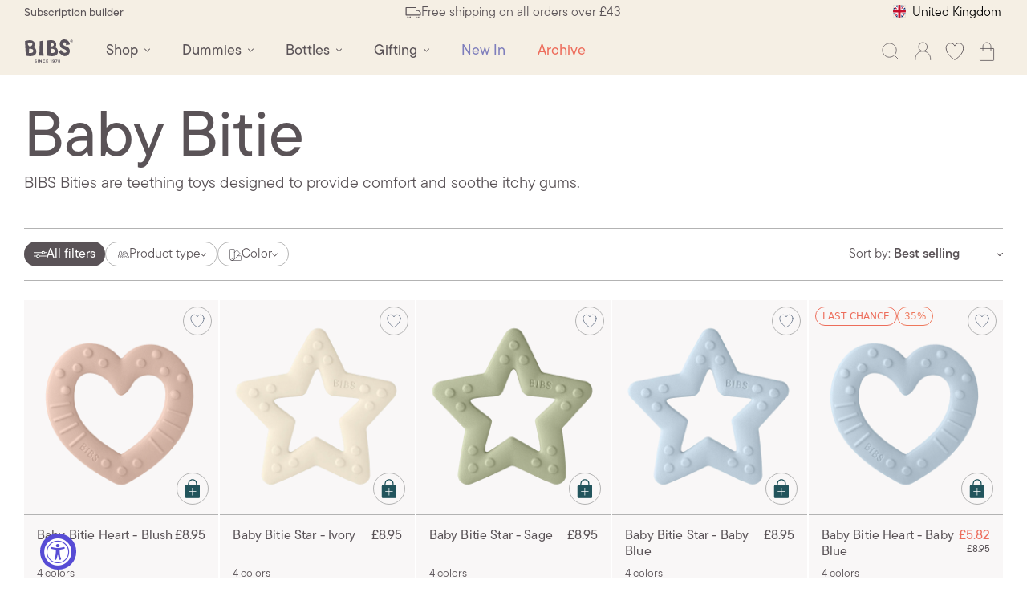

--- FILE ---
content_type: text/html; charset=utf-8
request_url: https://bibsworld.com/en-gb/search/suggest?q=pacifier&section_id=predictive-search
body_size: 3234
content:
<div id="shopify-section-predictive-search" class="shopify-section section-predictive-search">
<div id="predictive-search-results" class="max-w-[670] md:mx-auto" role="listbox">
    <div
      id="predictive-search-results-groups-wrapper"
      class="predictive-search__results-groups-wrapper mb-[92px] pb-[30px ] flex flex-col gap-[30px] px-4 md:px-[30px] "
    >
      <div class="predictive-search__suggestions-wrapper">
        <h6 id="predictive-search-queries" class="mb-3 predictive-search__heading">Products</h6><ul
            id="predictive-search-results-queries-list"
            class="predictive-search__results-list list-unstyled flex flex-col gap-2.5"
            role="group"
            aria-labelledby="predictive-search-queries"
          ><li
                id="predictive-search-option-query-1"
                class="predictive-search__list-item"
                role="option"
                aria-selected="false"
              >
                <a href="/en-gb/search?q=pacifier+clip&_pos=1&_psq=pacifier&_ss=e&_v=1.0" class="predictive-search__item link--hover" tabindex="-1">
                  <div class="predictive-search__item-content predictive-search__item-content--centered">
                    <p
                      class="paragraph-3 predictive-search__item-query-result"
                      aria-label="pacifier clip"
                    >
                      pacifier clip
                    </p>
                  </div>
                </a>
              </li><li
                id="predictive-search-option-query-2"
                class="predictive-search__list-item"
                role="option"
                aria-selected="false"
              >
                <a href="/en-gb/search?q=pacifier&_pos=2&_psq=pacifier&_ss=e&_v=1.0" class="predictive-search__item link--hover" tabindex="-1">
                  <div class="predictive-search__item-content predictive-search__item-content--centered">
                    <p
                      class="paragraph-3 predictive-search__item-query-result"
                      aria-label="pacifier"
                    >
                      pacifier
                    </p>
                  </div>
                </a>
              </li><li
                id="predictive-search-option-query-3"
                class="predictive-search__list-item"
                role="option"
                aria-selected="false"
              >
                <a href="/en-gb/search?q=pacifiers&_pos=3&_psq=pacifier&_ss=e&_v=1.0" class="predictive-search__item link--hover" tabindex="-1">
                  <div class="predictive-search__item-content predictive-search__item-content--centered">
                    <p
                      class="paragraph-3 predictive-search__item-query-result"
                      aria-label="pacifiers"
                    >
                      pacifiers
                    </p>
                  </div>
                </a>
              </li><li
                id="predictive-search-option-collection-1"
                class="predictive-search__list-item"
                role="option"
                aria-selected="false"
              >
                <a href="/en-gb/collections/pacifiers-quiz?_pos=1&_psq=pacifier&_ss=e&_v=1.0" class="predictive-search__item link--hover" tabindex="-1">
                  <div class="predictive-search__item-content predictive-search__item-content--centered">
                    <p class="paragraph-3">Pacifier quiz result</p>
                  </div>
                </a>
              </li><li
                id="predictive-search-option-collection-2"
                class="predictive-search__list-item"
                role="option"
                aria-selected="false"
              >
                <a href="/en-gb/collections/pacifiers?_pos=2&_psq=pacifier&_ss=e&_v=1.0" class="predictive-search__item link--hover" tabindex="-1">
                  <div class="predictive-search__item-content predictive-search__item-content--centered">
                    <p class="paragraph-3">Dummies</p>
                  </div>
                </a>
              </li><li>
              <input type="hidden" value="query,product" disabled name="type" id="type">
              <button
                type="submit"
                class="paragraph-3 underline w-fit"
                tabindex="-1"
                role="option"
                aria-selected="false"
              >
                <span>
                  See all
                </span>
              </button>
            </li>
          </ul></div><div class="predictive-search__pages-wrapper">
          <h6
            id="predictive-search-pages-desktop"
            class="mb-3 predictive-search__heading"
          >Pages</h6>
          <ul
            id="predictive-search-results-pages-list-desktop"
            class="predictive-search__results-list list-unstyled flex flex-col gap-2.5"
            role="group"
            aria-labelledby="predictive-search-pages-desktop"
          ><li
                id="predictive-search-option-article-mobile-1"
                class="predictive-search__list-item"
                role="option"
                aria-selected="false"
              >
                <a
                  href="/en-gb/blogs/care/pacifier-case?_pos=1&_psq=pacifier&_ss=e&_v=1.0"
                  class="predictive-search__item link--hover"
                  tabindex="-1"
                >
                  <div class="predictive-search__item-content predictive-search__item-content--centered">
                    <p class="paragraph-3">Pacifier Case</p>
                  </div>
                </a>
              </li><li
                id="predictive-search-option-article-mobile-2"
                class="predictive-search__list-item"
                role="option"
                aria-selected="false"
              >
                <a
                  href="/en-gb/blogs/care/pacifier-clip?_pos=2&_psq=pacifier&_ss=e&_v=1.0"
                  class="predictive-search__item link--hover"
                  tabindex="-1"
                >
                  <div class="predictive-search__item-content predictive-search__item-content--centered">
                    <p class="paragraph-3">Pacifier Clip</p>
                  </div>
                </a>
              </li><li>
              <input type="hidden" value="article" disabled name="type" id="type">
              <button
                type="submit"
                class="paragraph-3 underline w-fit"
                tabindex="-1"
                role="option"
                aria-selected="false"
              >
                <span>
                  See all
                </span>
              </button>
            </li>
          </ul>
        </div><div class="predictive-search__products-wrapper mb-[30px]"><h6
            id="predictive-search-products"
            class="mb-3 predictive-search__heading"
          >Are you looking for?</h6>
          <ul
            id="predictive-search-results-products-list"
            class="predictive-search__results-list list-unstyled grid grid-cols-2 gap-[2px]"
            role="group"
            aria-labelledby="predictive-search-products"
          >
              
                

  <product-card
    class="product-card h-full bg-secondary-background color-  "
    id="CardWrapper-5921539457181"
    
  >
    <div class="h-full flex flex-col">
      <div class="product-card-image-wrapper relative">
        <div class="absolute top-0 left-0 right-0 flex flex-row gap-2 justify-between p-1.5 md:p-2 product-card-tags">
          <div class="flex-1 flex flex-row flex-wrap gap-2 z-5 h-fit pointer-events-none">
            
      

        
        


        
        


        
        

          
          
          <span
    class="product-label product-label-wrapper"
    
    style="--label-color: #ed6d5b; "
  >6 for 5</span>

      

        
        


        
        


        
        


        
        


        
        


        
        


        
        


        
        

          
          
          <span
    class="product-label product-label-wrapper"
    
    style="--label-color: #b6cfae; "
  >BESTSELLER</span>
<span
    class="product-label !hidden product-label-wrapper"
    
    style="--label-color: #5A5357; "
  >Out of stock</span>

          </div>
<button
    type="button"
    aria-label="Add to wishlist"
    class=" flex  items-center justify-center h-9 w-9 rounded-full border border-borders"
    button-wishlist
    data-product-handle="bibs-colour-vanilla"
    data-product-id="gid://shopify/Product/5921539457181"
  ><svg class="icon icon-heart !block" viewBox="0 0 21 20" fill="none" xmlns="http://www.w3.org/2000/svg">
      <path d="M19.9359 5.93003C19.9359 3.20176 17.7324 1 15.0011 1C12.9698 1 11.2139 2.23251 10.4679 4.00349C9.71051 2.24447 7.96611 1 5.93481 1C3.21493 1 1 3.21373 1 5.942C1 12.9422 8.40221 17.8602 10.1237 18.9013C10.3417 19.0329 10.6057 19.0329 10.8237 18.9013C12.5337 17.8602 19.9474 12.9541 19.9474 5.942L19.9359 5.93003Z" stroke="currentColor" stroke-width="0.8" stroke-linecap="round" stroke-linejoin="round"/>
    </svg>
  </button>
          <div class="remove-wishlist-confirmation -translate-y-full" tabindex="0">
            <div class="remove-wishlist-confirmation--wrapper">
              <div class="remove-wishlist-confirmation--content">
                <p>Are you sure you want to remove this item?</p>
                <div class="flex justify-end gap-3">
                  <button class="remove-wishlist-confirmation--cancel" data-action="close-wishlist-confirmation">
                    Keep
                  </button>
                  <button class="remove-wishlist-confirmation--confirm" data-action="remove-wishlist-item">
                    Remove
                  </button>
                </div>
              </div>
            </div>
          </div>
        </div>

        

        <div class="product-card--cta-btn text-shade-1 z-5 absolute bottom-2 right-2 md:bottom-3 md:right-3">

<product-form class="hidden"><form method="post" action="/en-gb/cart/add" id="product-form-predictive-search-49142520512840" accept-charset="UTF-8" class="product-card-add_to_cart product-form" enctype="multipart/form-data" novalidate="novalidate"><input type="hidden" name="form_type" value="product" /><input type="hidden" name="utf8" value="✓" /><input type="hidden" name="id[]" value="49142520512840">
    <input
      type="hidden"
      name="quantity"
      id="quantity-predictive-search"
      value="1"
      min="1"
      form="product-form-predictive-search-49142520512840"
    >





<button
  type="submit"
  
    name="add"
  
  
    id="Add-to-cart-predictive-search"
  
  class=" rounded-full h7-bold flex gap-2 items-center justify-center add-to-cart-button !p-1.5 md:!p-2 disabled:opacity-60 disabled:cursor-not-allowed "
  

><div class="flex items-center gap-1 relative">
        <svg class="w-5 h-5 inline main_icon " viewBox="0 0 12 13" fill="none">
      <path fill-rule="evenodd" clip-rule="evenodd" d="M10.9994 7.08317H6.83268V11.2498C6.83268 11.7082 6.45768 12.0832 5.99935 12.0832C5.54102 12.0832 5.16602 11.7082 5.16602 11.2498V7.08317H0.999349C0.541016 7.08317 0.166016 6.70817 0.166016 6.24984C0.166016 5.7915 0.541016 5.4165 0.999349 5.4165H5.16602V1.24984C5.16602 0.791504 5.54102 0.416504 5.99935 0.416504C6.45768 0.416504 6.83268 0.791504 6.83268 1.24984V5.4165H10.9994C11.4577 5.4165 11.8327 5.7915 11.8327 6.24984C11.8327 6.70817 11.4577 7.08317 10.9994 7.08317Z" fill="currentColor"/>
    </svg>


<div
  class="add-to-cart-button-spinner leading-none absolute inset-0 invisible  stroke-opacity-5"
  role="status"
>
  <svg class="w-full h-full inline animate-spin-slow " viewBox="0 0 54 54" fill="none">
      <path fill-rule="evenodd" clip-rule="evenodd" d="M27 52C40.8071 52 52 40.8071 52 27C52 13.1929 40.8071 2 27 2C13.1929 2 2 13.1929 2 27C2 40.8071 13.1929 52 27 52Z" stroke="currentColor" stroke-opacity="inherit" stroke-width="4"/>
      <path d="M27 52C40.8071 52 52 40.8071 52 27C52 13.1929 40.8071 2 27 2C22.3319 2 17.9626 3.27945 14.2236 5.5068" stroke="currentColor" stroke-opacity="1" stroke-width="4" stroke-linecap="round"/>
    </svg>
</div>

      </div></button>

<input type="hidden" name="product-id" value="5921539457181" /><input type="hidden" name="section-id" value="predictive-search" /></form></product-form>

            
<quick-view>
                





<button
  type="button"
  
  
  class=" product-quickview-button disabled:opacity-60 disabled:cursor-not-allowed "
  data-product-handle="bibs-colour-vanilla"
                tabindex="-1"
>
                  
    <svg width="22" height="28" viewBox="0 0 22 28" fill="none" xmlns="http://www.w3.org/2000/svg">
      <path d="M16.6868 12.5561V6.5847C16.6868 4.5304 15.1316 2.19755 13.2223 1.44895C9.07312 -0.175917 5.13281 2.8417 5.13281 6.7762V12.5561" stroke="currentColor" stroke-width="1.5" stroke-linecap="round" stroke-linejoin="round"/>
      <path d="M20.0864 9.66602H1.73699C1.32996 9.66602 1 9.99598 1 10.403V26.2629C1 26.6699 1.32996 26.9999 1.73699 26.9999H20.0864C20.4934 26.9999 20.8234 26.6699 20.8234 26.2629V10.403C20.8234 9.99598 20.4934 9.66602 20.0864 9.66602Z" fill="currentColor" stroke="currentColor" stroke-width="1.5" stroke-linecap="round" stroke-linejoin="round"/>
      <path d="M10.4101 23.907V18.8061H5.57031V17.8602H10.4101V12.7593H11.385V17.8602H16.248V18.8061H11.385V23.907H10.4101Z" fill="white"/>
    </svg>
                
</button>

              </quick-view>
            

        </div>
        <a
          href="/en-gb/products/bibs-colour-vanilla?_pos=1&_psq=pacifier&_ss=e&_v=1.0"
          class="product-card-image-link before:pb-[100%] "
        >
          

<div class="aspect-bibs product-card-main-image" style="">
  
<img src="//bibsworld.com/cdn/shop/products/bibs-colour-pacifier-shield-vanilla.png?v=1755678521&amp;width=1200" srcset="//bibsworld.com/cdn/shop/products/bibs-colour-pacifier-shield-vanilla.png?v=1755678521&amp;width=500 500w, //bibsworld.com/cdn/shop/products/bibs-colour-pacifier-shield-vanilla.png?v=1755678521&amp;width=750 750w, //bibsworld.com/cdn/shop/products/bibs-colour-pacifier-shield-vanilla.png?v=1755678521&amp;width=1000 1000w" width="1200" height="1200" loading="lazy" class="w-full h-full object-contain top " sizes="(min-width: 990px) calc(100vw - 10rem), (min-width: 750px) calc((100vw - 11.5rem) / 2), calc(100vw - 4rem)">
  
</div>

        </a>
      </div>

      <div class="product-card-content-wrapper border-t border-borders p-4 space-y-1.5 relative"><div class="flex items-start gap-2 justify-between product-card-title-wrapper">

<a
  
  class="product-title inline-block tracking-sm md:tracking-base truncate-2"
  
    href="/en-gb/products/bibs-colour-vanilla?_pos=1&_psq=pacifier&_ss=e&_v=1.0"
  
  
  
  
  
  
  
>
    
Colour Dummy - Vanilla
  </a>



<p
    
    class="flex-[0] hidden md:block product-card-price p"
    
  ><span class="flex items-center gap-x-1 font-medium flex-col !items-end [&>del]:text-xs [&>del]:leading-[15px] [&>.price-item]:leading-5" ref="priceContainer">
      
        <span class="price-item whitespace-nowrap">
          <bdi>£4.95</bdi>
        </span>
      
    </span></p>

</div>
        <div class="flex items-center justify-between flex-wrap gap-x-1.5 text-xs md:text-sm leading-6 product-card-main-info relative">


<p
    
    class="md:hidden p"
    
  ><span class="flex items-center gap-x-1 font-medium " ref="priceContainer">
      
        <span class="price-item whitespace-nowrap">
          <bdi>£4.95</bdi>
        </span>
      
    </span></p>

<p>
              51 colors
            </p>


<connected-products
    data-block-type=""
    
    class="in-product-card absolute inset-0 overflow-hidden is-color-swatches"
    data-product-handle="bibs-colour-vanilla"
    
  ><div class="color-swatch-wrapper flex gap-1.5 flex-nowrap">
      

      <div
        class="ml-auto"
        data-remaining-swatches
      ><span data-remaining-swatches-count>+0</span></div>
    </div>

    
  </connected-products></div>
      </div>
    </div>
  </product-card>

  

              

              
                

  <product-card
    class="product-card h-full bg-secondary-background color-  "
    id="CardWrapper-5921537654941"
    
  >
    <div class="h-full flex flex-col">
      <div class="product-card-image-wrapper relative">
        <div class="absolute top-0 left-0 right-0 flex flex-row gap-2 justify-between p-1.5 md:p-2 product-card-tags">
          <div class="flex-1 flex flex-row flex-wrap gap-2 z-5 h-fit pointer-events-none">
            
      

        
        


        
        


        
        

          
          
          <span
    class="product-label product-label-wrapper"
    
    style="--label-color: #ed6d5b; "
  >6 for 5</span>

      

        
        


        
        


        
        


        
        


        
        


        
        


        
        


        
        

          
          
          <span
    class="product-label product-label-wrapper"
    
    style="--label-color: #b6cfae; "
  >BESTSELLER</span>
<span
    class="product-label !hidden product-label-wrapper"
    
    style="--label-color: #5A5357; "
  >Out of stock</span>

          </div>
<button
    type="button"
    aria-label="Add to wishlist"
    class=" flex  items-center justify-center h-9 w-9 rounded-full border border-borders"
    button-wishlist
    data-product-handle="bibs-colour-blush"
    data-product-id="gid://shopify/Product/5921537654941"
  ><svg class="icon icon-heart !block" viewBox="0 0 21 20" fill="none" xmlns="http://www.w3.org/2000/svg">
      <path d="M19.9359 5.93003C19.9359 3.20176 17.7324 1 15.0011 1C12.9698 1 11.2139 2.23251 10.4679 4.00349C9.71051 2.24447 7.96611 1 5.93481 1C3.21493 1 1 3.21373 1 5.942C1 12.9422 8.40221 17.8602 10.1237 18.9013C10.3417 19.0329 10.6057 19.0329 10.8237 18.9013C12.5337 17.8602 19.9474 12.9541 19.9474 5.942L19.9359 5.93003Z" stroke="currentColor" stroke-width="0.8" stroke-linecap="round" stroke-linejoin="round"/>
    </svg>
  </button>
          <div class="remove-wishlist-confirmation -translate-y-full" tabindex="0">
            <div class="remove-wishlist-confirmation--wrapper">
              <div class="remove-wishlist-confirmation--content">
                <p>Are you sure you want to remove this item?</p>
                <div class="flex justify-end gap-3">
                  <button class="remove-wishlist-confirmation--cancel" data-action="close-wishlist-confirmation">
                    Keep
                  </button>
                  <button class="remove-wishlist-confirmation--confirm" data-action="remove-wishlist-item">
                    Remove
                  </button>
                </div>
              </div>
            </div>
          </div>
        </div>

        

        <div class="product-card--cta-btn text-shade-1 z-5 absolute bottom-2 right-2 md:bottom-3 md:right-3">

<product-form class="hidden"><form method="post" action="/en-gb/cart/add" id="product-form-predictive-search-49142525034824" accept-charset="UTF-8" class="product-card-add_to_cart product-form" enctype="multipart/form-data" novalidate="novalidate"><input type="hidden" name="form_type" value="product" /><input type="hidden" name="utf8" value="✓" /><input type="hidden" name="id[]" value="49142525034824">
    <input
      type="hidden"
      name="quantity"
      id="quantity-predictive-search"
      value="1"
      min="1"
      form="product-form-predictive-search-49142525034824"
    >





<button
  type="submit"
  
    name="add"
  
  
    id="Add-to-cart-predictive-search"
  
  class=" rounded-full h7-bold flex gap-2 items-center justify-center add-to-cart-button !p-1.5 md:!p-2 disabled:opacity-60 disabled:cursor-not-allowed "
  

><div class="flex items-center gap-1 relative">
        <svg class="w-5 h-5 inline main_icon " viewBox="0 0 12 13" fill="none">
      <path fill-rule="evenodd" clip-rule="evenodd" d="M10.9994 7.08317H6.83268V11.2498C6.83268 11.7082 6.45768 12.0832 5.99935 12.0832C5.54102 12.0832 5.16602 11.7082 5.16602 11.2498V7.08317H0.999349C0.541016 7.08317 0.166016 6.70817 0.166016 6.24984C0.166016 5.7915 0.541016 5.4165 0.999349 5.4165H5.16602V1.24984C5.16602 0.791504 5.54102 0.416504 5.99935 0.416504C6.45768 0.416504 6.83268 0.791504 6.83268 1.24984V5.4165H10.9994C11.4577 5.4165 11.8327 5.7915 11.8327 6.24984C11.8327 6.70817 11.4577 7.08317 10.9994 7.08317Z" fill="currentColor"/>
    </svg>


<div
  class="add-to-cart-button-spinner leading-none absolute inset-0 invisible  stroke-opacity-5"
  role="status"
>
  <svg class="w-full h-full inline animate-spin-slow " viewBox="0 0 54 54" fill="none">
      <path fill-rule="evenodd" clip-rule="evenodd" d="M27 52C40.8071 52 52 40.8071 52 27C52 13.1929 40.8071 2 27 2C13.1929 2 2 13.1929 2 27C2 40.8071 13.1929 52 27 52Z" stroke="currentColor" stroke-opacity="inherit" stroke-width="4"/>
      <path d="M27 52C40.8071 52 52 40.8071 52 27C52 13.1929 40.8071 2 27 2C22.3319 2 17.9626 3.27945 14.2236 5.5068" stroke="currentColor" stroke-opacity="1" stroke-width="4" stroke-linecap="round"/>
    </svg>
</div>

      </div></button>

<input type="hidden" name="product-id" value="5921537654941" /><input type="hidden" name="section-id" value="predictive-search" /></form></product-form>

            
<quick-view>
                





<button
  type="button"
  
  
  class=" product-quickview-button disabled:opacity-60 disabled:cursor-not-allowed "
  data-product-handle="bibs-colour-blush"
                tabindex="-1"
>
                  
    <svg width="22" height="28" viewBox="0 0 22 28" fill="none" xmlns="http://www.w3.org/2000/svg">
      <path d="M16.6868 12.5561V6.5847C16.6868 4.5304 15.1316 2.19755 13.2223 1.44895C9.07312 -0.175917 5.13281 2.8417 5.13281 6.7762V12.5561" stroke="currentColor" stroke-width="1.5" stroke-linecap="round" stroke-linejoin="round"/>
      <path d="M20.0864 9.66602H1.73699C1.32996 9.66602 1 9.99598 1 10.403V26.2629C1 26.6699 1.32996 26.9999 1.73699 26.9999H20.0864C20.4934 26.9999 20.8234 26.6699 20.8234 26.2629V10.403C20.8234 9.99598 20.4934 9.66602 20.0864 9.66602Z" fill="currentColor" stroke="currentColor" stroke-width="1.5" stroke-linecap="round" stroke-linejoin="round"/>
      <path d="M10.4101 23.907V18.8061H5.57031V17.8602H10.4101V12.7593H11.385V17.8602H16.248V18.8061H11.385V23.907H10.4101Z" fill="white"/>
    </svg>
                
</button>

              </quick-view>
            

        </div>
        <a
          href="/en-gb/products/bibs-colour-blush?_pos=2&_psq=pacifier&_ss=e&_v=1.0"
          class="product-card-image-link before:pb-[100%] "
        >
          

<div class="aspect-bibs product-card-main-image" style="">
  
<img src="//bibsworld.com/cdn/shop/products/bibs-colour-pacifier-blush.png?v=1755678456&amp;width=1200" srcset="//bibsworld.com/cdn/shop/products/bibs-colour-pacifier-blush.png?v=1755678456&amp;width=500 500w, //bibsworld.com/cdn/shop/products/bibs-colour-pacifier-blush.png?v=1755678456&amp;width=750 750w, //bibsworld.com/cdn/shop/products/bibs-colour-pacifier-blush.png?v=1755678456&amp;width=1000 1000w" width="1200" height="1200" loading="lazy" class="w-full h-full object-contain top " sizes="(min-width: 990px) calc(100vw - 10rem), (min-width: 750px) calc((100vw - 11.5rem) / 2), calc(100vw - 4rem)">
  
</div>

        </a>
      </div>

      <div class="product-card-content-wrapper border-t border-borders p-4 space-y-1.5 relative"><div class="flex items-start gap-2 justify-between product-card-title-wrapper">

<a
  
  class="product-title inline-block tracking-sm md:tracking-base truncate-2"
  
    href="/en-gb/products/bibs-colour-blush?_pos=2&_psq=pacifier&_ss=e&_v=1.0"
  
  
  
  
  
  
  
>
    
Colour Dummy - Blush
  </a>



<p
    
    class="flex-[0] hidden md:block product-card-price p"
    
  ><span class="flex items-center gap-x-1 font-medium flex-col !items-end [&>del]:text-xs [&>del]:leading-[15px] [&>.price-item]:leading-5" ref="priceContainer">
      
        <span class="price-item whitespace-nowrap">
          <bdi>£4.95</bdi>
        </span>
      
    </span></p>

</div>
        <div class="flex items-center justify-between flex-wrap gap-x-1.5 text-xs md:text-sm leading-6 product-card-main-info relative">


<p
    
    class="md:hidden p"
    
  ><span class="flex items-center gap-x-1 font-medium " ref="priceContainer">
      
        <span class="price-item whitespace-nowrap">
          <bdi>£4.95</bdi>
        </span>
      
    </span></p>

<p>
              51 colors
            </p>


<connected-products
    data-block-type=""
    
    class="in-product-card absolute inset-0 overflow-hidden is-color-swatches"
    data-product-handle="bibs-colour-blush"
    
  ><div class="color-swatch-wrapper flex gap-1.5 flex-nowrap">
      

      <div
        class="ml-auto"
        data-remaining-swatches
      ><span data-remaining-swatches-count>+0</span></div>
    </div>

    
  </connected-products></div>
      </div>
    </div>
  </product-card>

  

              

              
                

  <product-card
    class="product-card h-full bg-secondary-background color-  "
    id="CardWrapper-5921539915933"
    
  >
    <div class="h-full flex flex-col">
      <div class="product-card-image-wrapper relative">
        <div class="absolute top-0 left-0 right-0 flex flex-row gap-2 justify-between p-1.5 md:p-2 product-card-tags">
          <div class="flex-1 flex flex-row flex-wrap gap-2 z-5 h-fit pointer-events-none">
            
      

        
        


        
        


        
        

          
          
          <span
    class="product-label product-label-wrapper"
    
    style="--label-color: #ed6d5b; "
  >6 for 5</span>

      

        
        


        
        


        
        


        
        


        
        


        
        


        
        


        
        

          
          
          <span
    class="product-label product-label-wrapper"
    
    style="--label-color: #b6cfae; "
  >BESTSELLER</span>
<span
    class="product-label !hidden product-label-wrapper"
    
    style="--label-color: #5A5357; "
  >Out of stock</span>

          </div>
<button
    type="button"
    aria-label="Add to wishlist"
    class=" flex  items-center justify-center h-9 w-9 rounded-full border border-borders"
    button-wishlist
    data-product-handle="bibs-colour-ivory"
    data-product-id="gid://shopify/Product/5921539915933"
  ><svg class="icon icon-heart !block" viewBox="0 0 21 20" fill="none" xmlns="http://www.w3.org/2000/svg">
      <path d="M19.9359 5.93003C19.9359 3.20176 17.7324 1 15.0011 1C12.9698 1 11.2139 2.23251 10.4679 4.00349C9.71051 2.24447 7.96611 1 5.93481 1C3.21493 1 1 3.21373 1 5.942C1 12.9422 8.40221 17.8602 10.1237 18.9013C10.3417 19.0329 10.6057 19.0329 10.8237 18.9013C12.5337 17.8602 19.9474 12.9541 19.9474 5.942L19.9359 5.93003Z" stroke="currentColor" stroke-width="0.8" stroke-linecap="round" stroke-linejoin="round"/>
    </svg>
  </button>
          <div class="remove-wishlist-confirmation -translate-y-full" tabindex="0">
            <div class="remove-wishlist-confirmation--wrapper">
              <div class="remove-wishlist-confirmation--content">
                <p>Are you sure you want to remove this item?</p>
                <div class="flex justify-end gap-3">
                  <button class="remove-wishlist-confirmation--cancel" data-action="close-wishlist-confirmation">
                    Keep
                  </button>
                  <button class="remove-wishlist-confirmation--confirm" data-action="remove-wishlist-item">
                    Remove
                  </button>
                </div>
              </div>
            </div>
          </div>
        </div>

        

        <div class="product-card--cta-btn text-shade-1 z-5 absolute bottom-2 right-2 md:bottom-3 md:right-3">

<product-form class="hidden"><form method="post" action="/en-gb/cart/add" id="product-form-predictive-search-49142519038280" accept-charset="UTF-8" class="product-card-add_to_cart product-form" enctype="multipart/form-data" novalidate="novalidate"><input type="hidden" name="form_type" value="product" /><input type="hidden" name="utf8" value="✓" /><input type="hidden" name="id[]" value="49142519038280">
    <input
      type="hidden"
      name="quantity"
      id="quantity-predictive-search"
      value="1"
      min="1"
      form="product-form-predictive-search-49142519038280"
    >





<button
  type="submit"
  
    name="add"
  
  
    id="Add-to-cart-predictive-search"
  
  class=" rounded-full h7-bold flex gap-2 items-center justify-center add-to-cart-button !p-1.5 md:!p-2 disabled:opacity-60 disabled:cursor-not-allowed "
  

><div class="flex items-center gap-1 relative">
        <svg class="w-5 h-5 inline main_icon " viewBox="0 0 12 13" fill="none">
      <path fill-rule="evenodd" clip-rule="evenodd" d="M10.9994 7.08317H6.83268V11.2498C6.83268 11.7082 6.45768 12.0832 5.99935 12.0832C5.54102 12.0832 5.16602 11.7082 5.16602 11.2498V7.08317H0.999349C0.541016 7.08317 0.166016 6.70817 0.166016 6.24984C0.166016 5.7915 0.541016 5.4165 0.999349 5.4165H5.16602V1.24984C5.16602 0.791504 5.54102 0.416504 5.99935 0.416504C6.45768 0.416504 6.83268 0.791504 6.83268 1.24984V5.4165H10.9994C11.4577 5.4165 11.8327 5.7915 11.8327 6.24984C11.8327 6.70817 11.4577 7.08317 10.9994 7.08317Z" fill="currentColor"/>
    </svg>


<div
  class="add-to-cart-button-spinner leading-none absolute inset-0 invisible  stroke-opacity-5"
  role="status"
>
  <svg class="w-full h-full inline animate-spin-slow " viewBox="0 0 54 54" fill="none">
      <path fill-rule="evenodd" clip-rule="evenodd" d="M27 52C40.8071 52 52 40.8071 52 27C52 13.1929 40.8071 2 27 2C13.1929 2 2 13.1929 2 27C2 40.8071 13.1929 52 27 52Z" stroke="currentColor" stroke-opacity="inherit" stroke-width="4"/>
      <path d="M27 52C40.8071 52 52 40.8071 52 27C52 13.1929 40.8071 2 27 2C22.3319 2 17.9626 3.27945 14.2236 5.5068" stroke="currentColor" stroke-opacity="1" stroke-width="4" stroke-linecap="round"/>
    </svg>
</div>

      </div></button>

<input type="hidden" name="product-id" value="5921539915933" /><input type="hidden" name="section-id" value="predictive-search" /></form></product-form>

            
<quick-view>
                





<button
  type="button"
  
  
  class=" product-quickview-button disabled:opacity-60 disabled:cursor-not-allowed "
  data-product-handle="bibs-colour-ivory"
                tabindex="-1"
>
                  
    <svg width="22" height="28" viewBox="0 0 22 28" fill="none" xmlns="http://www.w3.org/2000/svg">
      <path d="M16.6868 12.5561V6.5847C16.6868 4.5304 15.1316 2.19755 13.2223 1.44895C9.07312 -0.175917 5.13281 2.8417 5.13281 6.7762V12.5561" stroke="currentColor" stroke-width="1.5" stroke-linecap="round" stroke-linejoin="round"/>
      <path d="M20.0864 9.66602H1.73699C1.32996 9.66602 1 9.99598 1 10.403V26.2629C1 26.6699 1.32996 26.9999 1.73699 26.9999H20.0864C20.4934 26.9999 20.8234 26.6699 20.8234 26.2629V10.403C20.8234 9.99598 20.4934 9.66602 20.0864 9.66602Z" fill="currentColor" stroke="currentColor" stroke-width="1.5" stroke-linecap="round" stroke-linejoin="round"/>
      <path d="M10.4101 23.907V18.8061H5.57031V17.8602H10.4101V12.7593H11.385V17.8602H16.248V18.8061H11.385V23.907H10.4101Z" fill="white"/>
    </svg>
                
</button>

              </quick-view>
            

        </div>
        <a
          href="/en-gb/products/bibs-colour-ivory?_pos=3&_psq=pacifier&_ss=e&_v=1.0"
          class="product-card-image-link before:pb-[100%] "
        >
          

<div class="aspect-bibs product-card-main-image" style="">
  
<img src="//bibsworld.com/cdn/shop/products/BIBS_colour_ivory_shield_pacifier.png?v=1755678548&amp;width=1200" srcset="//bibsworld.com/cdn/shop/products/BIBS_colour_ivory_shield_pacifier.png?v=1755678548&amp;width=500 500w, //bibsworld.com/cdn/shop/products/BIBS_colour_ivory_shield_pacifier.png?v=1755678548&amp;width=750 750w, //bibsworld.com/cdn/shop/products/BIBS_colour_ivory_shield_pacifier.png?v=1755678548&amp;width=1000 1000w" width="1200" height="1200" loading="lazy" class="w-full h-full object-contain top " sizes="(min-width: 990px) calc(100vw - 10rem), (min-width: 750px) calc((100vw - 11.5rem) / 2), calc(100vw - 4rem)">
  
</div>

        </a>
      </div>

      <div class="product-card-content-wrapper border-t border-borders p-4 space-y-1.5 relative"><div class="flex items-start gap-2 justify-between product-card-title-wrapper">

<a
  
  class="product-title inline-block tracking-sm md:tracking-base truncate-2"
  
    href="/en-gb/products/bibs-colour-ivory?_pos=3&_psq=pacifier&_ss=e&_v=1.0"
  
  
  
  
  
  
  
>
    
Colour Dummy - Ivory
  </a>



<p
    
    class="flex-[0] hidden md:block product-card-price p"
    
  ><span class="flex items-center gap-x-1 font-medium flex-col !items-end [&>del]:text-xs [&>del]:leading-[15px] [&>.price-item]:leading-5" ref="priceContainer">
      
        <span class="price-item whitespace-nowrap">
          <bdi>£4.95</bdi>
        </span>
      
    </span></p>

</div>
        <div class="flex items-center justify-between flex-wrap gap-x-1.5 text-xs md:text-sm leading-6 product-card-main-info relative">


<p
    
    class="md:hidden p"
    
  ><span class="flex items-center gap-x-1 font-medium " ref="priceContainer">
      
        <span class="price-item whitespace-nowrap">
          <bdi>£4.95</bdi>
        </span>
      
    </span></p>

<p>
              51 colors
            </p>


<connected-products
    data-block-type=""
    
    class="in-product-card absolute inset-0 overflow-hidden is-color-swatches"
    data-product-handle="bibs-colour-ivory"
    
  ><div class="color-swatch-wrapper flex gap-1.5 flex-nowrap">
      

      <div
        class="ml-auto"
        data-remaining-swatches
      ><span data-remaining-swatches-count>+0</span></div>
    </div>

    
  </connected-products></div>
      </div>
    </div>
  </product-card>

  

              
</ul>
        </div>
    </div>

    <div class="predictive-search__loading-state"><svg class="w-6 h-6 animate-spin-slow " viewBox="0 0 54 54" fill="none">
      <path fill-rule="evenodd" clip-rule="evenodd" d="M27 52C40.8071 52 52 40.8071 52 27C52 13.1929 40.8071 2 27 2C13.1929 2 2 13.1929 2 27C2 40.8071 13.1929 52 27 52Z" stroke="currentColor" stroke-opacity="inherit" stroke-width="4"/>
      <path d="M27 52C40.8071 52 52 40.8071 52 27C52 13.1929 40.8071 2 27 2C22.3319 2 17.9626 3.27945 14.2236 5.5068" stroke="currentColor" stroke-opacity="1" stroke-width="4" stroke-linecap="round"/>
    </svg></div>

    <div
      id="predictive-search-option-search-keywords"
      class="predictive-search__search-for-button z-5 border-t border-borders bg-background absolute bottom-0 right-0 left-0 py-5 px-4 md:px-[30px]"
    >
      <button
        class="predictive-search__item predictive-search__item--term button--primary rounded-full w-full shadow-none"
        tabindex="-1"
        role="option"
        aria-selected="false"
      >
        <span data-predictive-search-search-for-text>Search  products</span>
      </button>
    </div>
  </div>
</div>

--- FILE ---
content_type: text/html; charset=utf-8
request_url: https://bibsworld.com/en-gb/products/bibs-colour-dark-oak?view=connected-products
body_size: 5878
content:
<div id="shopify-section-template--21528949129544__main" class="shopify-section">


<connected-products
    data-block-type=""
    
      data-render="true"
    
    class="absolute inset-0 overflow-hidden in-product-card is-color-swatches"
    data-product-handle="bibs-colour-dark-oak"
    
  ><div class="color-swatch-wrapper flex gap-1.5 flex-nowrap">
      
<script connected-product-data>
      [{
            "product_id": "5921537065117",
            "has_only_default_variant": false,
            "variants": [{
                  "variant_id": "49142528835912",
                  "availability": true,
                  "options": ["Round","1","Latex"]
                },{
                  "variant_id": "49142528868680",
                  "availability": true,
                  "options": ["Round","2","Latex"]
                },{
                  "variant_id": "49142528901448",
                  "availability": true,
                  "options": ["Round","3","Latex"]
                },{
                  "variant_id": "49142528934216",
                  "availability": true,
                  "options": ["Anatomical","1","Latex"]
                },{
                  "variant_id": "49142528966984",
                  "availability": true,
                  "options": ["Symmetrical","1","Latex"]
                },{
                  "variant_id": "49142528999752",
                  "availability": true,
                  "options": ["Anatomical","2","Latex"]
                },{
                  "variant_id": "49142529032520",
                  "availability": true,
                  "options": ["Symmetrical","2","Latex"]
                }]
          },{
            "product_id": "5921537425565",
            "has_only_default_variant": false,
            "variants": [{
                  "variant_id": "49142527066440",
                  "availability": true,
                  "options": ["Round","1","Latex"]
                },{
                  "variant_id": "49142527099208",
                  "availability": true,
                  "options": ["Round","2","Latex"]
                }]
          },{
            "product_id": "5921537458333",
            "has_only_default_variant": false,
            "variants": [{
                  "variant_id": "49142526935368",
                  "availability": true,
                  "options": ["Round","1","Latex"]
                },{
                  "variant_id": "49142526968136",
                  "availability": true,
                  "options": ["Round","2","Latex"]
                },{
                  "variant_id": "49142527000904",
                  "availability": true,
                  "options": ["Round","3","Latex"]
                }]
          },{
            "product_id": "6595647832221",
            "has_only_default_variant": false,
            "variants": [{
                  "variant_id": "49142508978504",
                  "availability": true,
                  "options": ["Round","1","Latex"]
                },{
                  "variant_id": "49142509011272",
                  "availability": true,
                  "options": ["Round","2","Latex"]
                }]
          },{
            "product_id": "5921537654941",
            "has_only_default_variant": false,
            "variants": [{
                  "variant_id": "49142525034824",
                  "availability": true,
                  "options": ["Round","1","Latex"]
                },{
                  "variant_id": "49142525067592",
                  "availability": true,
                  "options": ["Round","2","Latex"]
                },{
                  "variant_id": "49142525100360",
                  "availability": true,
                  "options": ["Round","3","Latex"]
                },{
                  "variant_id": "49142525133128",
                  "availability": true,
                  "options": ["Anatomical","1","Latex"]
                },{
                  "variant_id": "49142525165896",
                  "availability": true,
                  "options": ["Symmetrical","1","Latex"]
                },{
                  "variant_id": "49142525198664",
                  "availability": true,
                  "options": ["Anatomical","2","Latex"]
                },{
                  "variant_id": "49142525231432",
                  "availability": true,
                  "options": ["Symmetrical","2","Latex"]
                }]
          },{
            "product_id": "8715319247176",
            "has_only_default_variant": false,
            "variants": [{
                  "variant_id": "49142450225480",
                  "availability": true,
                  "options": ["Round","1","Latex"]
                },{
                  "variant_id": "49142450258248",
                  "availability": true,
                  "options": ["Round","2","Latex"]
                }]
          },{
            "product_id": "7146030891165",
            "has_only_default_variant": false,
            "variants": [{
                  "variant_id": "49142504718664",
                  "availability": true,
                  "options": ["Round","1","Latex"]
                },{
                  "variant_id": "49142504784200",
                  "availability": true,
                  "options": ["Round","2","Latex"]
                }]
          },{
            "product_id": "5921537196189",
            "has_only_default_variant": false,
            "variants": [{
                  "variant_id": "49142528016712",
                  "availability": true,
                  "options": ["Round","1","Latex"]
                },{
                  "variant_id": "49142528049480",
                  "availability": true,
                  "options": ["Round","2","Latex"]
                },{
                  "variant_id": "49142528082248",
                  "availability": true,
                  "options": ["Round","3","Latex"]
                },{
                  "variant_id": "49142528115016",
                  "availability": true,
                  "options": ["Anatomical","1","Latex"]
                },{
                  "variant_id": "49142528147784",
                  "availability": true,
                  "options": ["Symmetrical","1","Latex"]
                },{
                  "variant_id": "49142528180552",
                  "availability": true,
                  "options": ["Anatomical","2","Latex"]
                },{
                  "variant_id": "49142528213320",
                  "availability": true,
                  "options": ["Symmetrical","2","Latex"]
                }]
          },{
            "product_id": "5921539719325",
            "has_only_default_variant": false,
            "variants": [{
                  "variant_id": "49142519529800",
                  "availability": true,
                  "options": ["Round","1","Latex"]
                },{
                  "variant_id": "49142519595336",
                  "availability": true,
                  "options": ["Round","2","Latex"]
                },{
                  "variant_id": "49142519660872",
                  "availability": false,
                  "options": ["Anatomical","1","Latex"]
                },{
                  "variant_id": "49142519693640",
                  "availability": false,
                  "options": ["Anatomical","2","Latex"]
                },{
                  "variant_id": "49142519726408",
                  "availability": false,
                  "options": ["Symmetrical","1","Latex"]
                },{
                  "variant_id": "49142519759176",
                  "availability": true,
                  "options": ["Symmetrical","2","Latex"]
                }]
          },{
            "product_id": "7683534389405",
            "has_only_default_variant": false,
            "variants": [{
                  "variant_id": "49142499508552",
                  "availability": true,
                  "options": ["Round","1","Latex"]
                },{
                  "variant_id": "49142499541320",
                  "availability": true,
                  "options": ["Round","2","Latex"]
                }]
          },{
            "product_id": "5921538048157",
            "has_only_default_variant": false,
            "variants": [{
                  "variant_id": "49142524019016",
                  "availability": true,
                  "options": ["Round","1","Latex"]
                },{
                  "variant_id": "49142524051784",
                  "availability": true,
                  "options": ["Round","2","Latex"]
                }]
          },{
            "product_id": "5921539850397",
            "has_only_default_variant": false,
            "variants": [{
                  "variant_id": "49142519398728",
                  "availability": true,
                  "options": ["Round","1","Latex"]
                },{
                  "variant_id": "49142519431496",
                  "availability": true,
                  "options": ["Round","2","Latex"]
                }]
          },{
            "product_id": "7487489048733",
            "has_only_default_variant": false,
            "variants": [{
                  "variant_id": "49142501376328",
                  "availability": true,
                  "options": ["Round","1","Latex"]
                },{
                  "variant_id": "49142501409096",
                  "availability": true,
                  "options": ["Round","2","Latex"]
                }]
          },{
            "product_id": "7683536388253",
            "has_only_default_variant": false,
            "variants": [{
                  "variant_id": "49142498885960",
                  "availability": true,
                  "options": ["Round","1","Latex"]
                },{
                  "variant_id": "49142498918728",
                  "availability": true,
                  "options": ["Round","2","Latex"]
                },{
                  "variant_id": "49142498984264",
                  "availability": true,
                  "options": ["Anatomical","1","Latex"]
                },{
                  "variant_id": "49142499017032",
                  "availability": true,
                  "options": ["Anatomical","2","Latex"]
                }]
          },{
            "product_id": "6921376727197",
            "has_only_default_variant": false,
            "variants": [{
                  "variant_id": "49142505865544",
                  "availability": false,
                  "options": ["Round","1","Latex"]
                },{
                  "variant_id": "49142505898312",
                  "availability": false,
                  "options": ["Round","2","Latex"]
                },{
                  "variant_id": "49142505931080",
                  "availability": false,
                  "options": ["Anatomical","1","Latex"]
                },{
                  "variant_id": "49142505996616",
                  "availability": false,
                  "options": ["Anatomical","2","Latex"]
                },{
                  "variant_id": "49142506029384",
                  "availability": true,
                  "options": ["Symmetrical","1","Latex"]
                },{
                  "variant_id": "49142506094920",
                  "availability": false,
                  "options": ["Symmetrical","2","Latex"]
                }]
          },{
            "product_id": "7487487901853",
            "has_only_default_variant": false,
            "variants": [{
                  "variant_id": "49142501474632",
                  "availability": false,
                  "options": ["Round","1","Latex"]
                },{
                  "variant_id": "49142501507400",
                  "availability": false,
                  "options": ["Round","2","Latex"]
                },{
                  "variant_id": "49142501540168",
                  "availability": true,
                  "options": ["Anatomical","1","Latex"]
                },{
                  "variant_id": "49142501572936",
                  "availability": true,
                  "options": ["Symmetrical","1","Latex"]
                },{
                  "variant_id": "49142501605704",
                  "availability": false,
                  "options": ["Anatomical","2","Latex"]
                },{
                  "variant_id": "49142501638472",
                  "availability": true,
                  "options": ["Symmetrical","2","Latex"]
                }]
          },{
            "product_id": "6595647864989",
            "has_only_default_variant": false,
            "variants": [{
                  "variant_id": "49142508716360",
                  "availability": true,
                  "options": ["Round","1","Latex"]
                },{
                  "variant_id": "49142508749128",
                  "availability": true,
                  "options": ["Round","2","Latex"]
                }]
          },{
            "product_id": "5921539883165",
            "has_only_default_variant": false,
            "variants": [{
                  "variant_id": "49142519300424",
                  "availability": true,
                  "options": ["Round","1","Latex"]
                },{
                  "variant_id": "49142519333192",
                  "availability": true,
                  "options": ["Round","2","Latex"]
                }]
          },{
            "product_id": "5921537392797",
            "has_only_default_variant": false,
            "variants": [{
                  "variant_id": "49142527263048",
                  "availability": true,
                  "options": ["Round","1","Latex"]
                },{
                  "variant_id": "49142527295816",
                  "availability": true,
                  "options": ["Round","2","Latex"]
                },{
                  "variant_id": "49142527328584",
                  "availability": true,
                  "options": ["Round","3","Latex"]
                },{
                  "variant_id": "49142527361352",
                  "availability": true,
                  "options": ["Anatomical","1","Latex"]
                },{
                  "variant_id": "49142527394120",
                  "availability": true,
                  "options": ["Anatomical","2","Latex"]
                },{
                  "variant_id": "49142527426888",
                  "availability": true,
                  "options": ["Symmetrical","1","Latex"]
                },{
                  "variant_id": "49142527459656",
                  "availability": true,
                  "options": ["Symmetrical","2","Latex"]
                }]
          },{
            "product_id": "8715334385992",
            "has_only_default_variant": false,
            "variants": [{
                  "variant_id": "49142445998408",
                  "availability": true,
                  "options": ["Round","1","Latex"]
                },{
                  "variant_id": "49142446031176",
                  "availability": true,
                  "options": ["Round","2","Latex"]
                }]
          },{
            "product_id": "5921538146461",
            "has_only_default_variant": false,
            "variants": [{
                  "variant_id": "49142523724104",
                  "availability": true,
                  "options": ["Round","1","Latex"]
                },{
                  "variant_id": "49142523756872",
                  "availability": true,
                  "options": ["Round","2","Latex"]
                },{
                  "variant_id": "49142523789640",
                  "availability": true,
                  "options": ["Round","3","Latex"]
                },{
                  "variant_id": "49142523822408",
                  "availability": true,
                  "options": ["Anatomical","1","Latex"]
                },{
                  "variant_id": "49142523855176",
                  "availability": true,
                  "options": ["Symmetrical","1","Latex"]
                },{
                  "variant_id": "49142523920712",
                  "availability": true,
                  "options": ["Anatomical","2","Latex"]
                },{
                  "variant_id": "49142523953480",
                  "availability": true,
                  "options": ["Symmetrical","2","Latex"]
                }]
          },{
            "product_id": "5921538310301",
            "has_only_default_variant": false,
            "variants": [{
                  "variant_id": "49142523461960",
                  "availability": true,
                  "options": ["Round","1","Latex"]
                },{
                  "variant_id": "49142523527496",
                  "availability": true,
                  "options": ["Round","2","Latex"]
                },{
                  "variant_id": "49142523593032",
                  "availability": true,
                  "options": ["Anatomical","1","Latex"]
                },{
                  "variant_id": "49142523625800",
                  "availability": true,
                  "options": ["Anatomical","2","Latex"]
                },{
                  "variant_id": "49142523658568",
                  "availability": true,
                  "options": ["Symmetrical","1","Latex"]
                },{
                  "variant_id": "49142523691336",
                  "availability": true,
                  "options": ["Symmetrical","2","Latex"]
                }]
          },{
            "product_id": "5921539915933",
            "has_only_default_variant": false,
            "variants": [{
                  "variant_id": "49142519038280",
                  "availability": true,
                  "options": ["Round","1","Latex"]
                },{
                  "variant_id": "49142519071048",
                  "availability": true,
                  "options": ["Round","2","Latex"]
                },{
                  "variant_id": "49142519103816",
                  "availability": true,
                  "options": ["Round","3","Latex"]
                },{
                  "variant_id": "49142519136584",
                  "availability": true,
                  "options": ["Anatomical","1","Latex"]
                },{
                  "variant_id": "49142519169352",
                  "availability": true,
                  "options": ["Symmetrical","1","Latex"]
                },{
                  "variant_id": "49142519202120",
                  "availability": true,
                  "options": ["Anatomical","2","Latex"]
                },{
                  "variant_id": "49142519234888",
                  "availability": true,
                  "options": ["Symmetrical","2","Latex"]
                }]
          },{
            "product_id": "8715335532872",
            "has_only_default_variant": false,
            "variants": [{
                  "variant_id": "49142439543112",
                  "availability": true,
                  "options": ["Round","1","Latex"]
                },{
                  "variant_id": "49142440493384",
                  "availability": true,
                  "options": ["Round","2","Latex"]
                }]
          },{
            "product_id": "7487485378717",
            "has_only_default_variant": false,
            "variants": [{
                  "variant_id": "49142501736776",
                  "availability": true,
                  "options": ["Round","1","Latex"]
                },{
                  "variant_id": "49142501769544",
                  "availability": false,
                  "options": ["Round","2","Latex"]
                },{
                  "variant_id": "49142501802312",
                  "availability": false,
                  "options": ["Anatomical","1","Latex"]
                },{
                  "variant_id": "49142501835080",
                  "availability": false,
                  "options": ["Symmetrical","1","Latex"]
                },{
                  "variant_id": "49142501867848",
                  "availability": false,
                  "options": ["Anatomical","2","Latex"]
                },{
                  "variant_id": "49142502097224",
                  "availability": true,
                  "options": ["Symmetrical","2","Latex"]
                }]
          },{
            "product_id": "5921538506909",
            "has_only_default_variant": false,
            "variants": [{
                  "variant_id": "49142523330888",
                  "availability": true,
                  "options": ["Round","1","Latex"]
                },{
                  "variant_id": "49142523363656",
                  "availability": true,
                  "options": ["Round","2","Latex"]
                }]
          },{
            "product_id": "6921378922653",
            "has_only_default_variant": false,
            "variants": [{
                  "variant_id": "49142505505096",
                  "availability": true,
                  "options": ["Round","1","Latex"]
                },{
                  "variant_id": "49142505537864",
                  "availability": true,
                  "options": ["Round","2","Latex"]
                }]
          },{
            "product_id": "5921540014237",
            "has_only_default_variant": false,
            "variants": [{
                  "variant_id": "49142518710600",
                  "availability": true,
                  "options": ["Round","1","Latex"]
                },{
                  "variant_id": "49142518743368",
                  "availability": false,
                  "options": ["Round","2","Latex"]
                }]
          },{
            "product_id": "7683535929501",
            "has_only_default_variant": false,
            "variants": [{
                  "variant_id": "49142499246408",
                  "availability": true,
                  "options": ["Round","1","Latex"]
                },{
                  "variant_id": "49142499279176",
                  "availability": true,
                  "options": ["Round","2","Latex"]
                }]
          },{
            "product_id": "8715321803080",
            "has_only_default_variant": false,
            "variants": [{
                  "variant_id": "49142448062792",
                  "availability": true,
                  "options": ["Round","1","Latex"]
                },{
                  "variant_id": "49142448095560",
                  "availability": true,
                  "options": ["Round","2","Latex"]
                }]
          },{
            "product_id": "5921538769053",
            "has_only_default_variant": false,
            "variants": [{
                  "variant_id": "49142522970440",
                  "availability": true,
                  "options": ["Round","1","Latex"]
                },{
                  "variant_id": "49142523003208",
                  "availability": true,
                  "options": ["Round","2","Latex"]
                },{
                  "variant_id": "49142523068744",
                  "availability": true,
                  "options": ["Anatomical","1","Latex"]
                },{
                  "variant_id": "49142523101512",
                  "availability": true,
                  "options": ["Symmetrical","1","Latex"]
                },{
                  "variant_id": "49142523134280",
                  "availability": true,
                  "options": ["Anatomical","2","Latex"]
                },{
                  "variant_id": "49142523167048",
                  "availability": true,
                  "options": ["Symmetrical","2","Latex"]
                }]
          },{
            "product_id": "8534690529608",
            "has_only_default_variant": false,
            "variants": [{
                  "variant_id": "49142473818440",
                  "availability": true,
                  "options": ["Round","1","Latex"]
                },{
                  "variant_id": "49142473916744",
                  "availability": true,
                  "options": ["Round","2","Latex"]
                },{
                  "variant_id": "49142474637640",
                  "availability": true,
                  "options": ["Symmetrical","1","Latex"]
                },{
                  "variant_id": "49142475948360",
                  "availability": true,
                  "options": ["Anatomical","1","Latex"]
                },{
                  "variant_id": "49142475981128",
                  "availability": true,
                  "options": ["Anatomical","2","Latex"]
                }]
          },{
            "product_id": "8534677651784",
            "has_only_default_variant": false,
            "variants": [{
                  "variant_id": "49142478078280",
                  "availability": true,
                  "options": ["Round","1","Latex"]
                },{
                  "variant_id": "49142478143816",
                  "availability": false,
                  "options": ["Round","2","Latex"]
                }]
          },{
            "product_id": "5921539031197",
            "has_only_default_variant": false,
            "variants": [{
                  "variant_id": "49142522806600",
                  "availability": true,
                  "options": ["Round","1","Latex"]
                },{
                  "variant_id": "49142522839368",
                  "availability": false,
                  "options": ["Round","2","Latex"]
                }]
          },{
            "product_id": "5921539063965",
            "has_only_default_variant": false,
            "variants": [{
                  "variant_id": "49142522249544",
                  "availability": true,
                  "options": ["Round","1","Latex"]
                },{
                  "variant_id": "49142522315080",
                  "availability": true,
                  "options": ["Round","2","Latex"]
                },{
                  "variant_id": "49142522347848",
                  "availability": true,
                  "options": ["Round","3","Latex"]
                },{
                  "variant_id": "49142522380616",
                  "availability": true,
                  "options": ["Anatomical","1","Latex"]
                },{
                  "variant_id": "49142522544456",
                  "availability": true,
                  "options": ["Symmetrical","1","Latex"]
                },{
                  "variant_id": "49142522577224",
                  "availability": true,
                  "options": ["Anatomical","2","Latex"]
                },{
                  "variant_id": "49142522609992",
                  "availability": true,
                  "options": ["Symmetrical","2","Latex"]
                }]
          },{
            "product_id": "5921539195037",
            "has_only_default_variant": false,
            "variants": [{
                  "variant_id": "49142521266504",
                  "availability": true,
                  "options": ["Round","1","Latex"]
                },{
                  "variant_id": "49142521364808",
                  "availability": true,
                  "options": ["Round","2","Latex"]
                },{
                  "variant_id": "49142521397576",
                  "availability": true,
                  "options": ["Round","3","Latex"]
                },{
                  "variant_id": "49142521430344",
                  "availability": true,
                  "options": ["Symmetrical","1","Latex"]
                },{
                  "variant_id": "49142521463112",
                  "availability": true,
                  "options": ["Symmetrical","2","Latex"]
                },{
                  "variant_id": "49142521495880",
                  "availability": true,
                  "options": ["Anatomical","1","Latex"]
                },{
                  "variant_id": "49142521528648",
                  "availability": true,
                  "options": ["Anatomical","2","Latex"]
                }]
          },{
            "product_id": "9056914047304",
            "has_only_default_variant": false,
            "variants": [{
                  "variant_id": "49142428729672",
                  "availability": true,
                  "options": ["Round","1","Latex"]
                },{
                  "variant_id": "49142428762440",
                  "availability": true,
                  "options": ["Round","2","Latex"]
                }]
          },{
            "product_id": "5921539227805",
            "has_only_default_variant": false,
            "variants": [{
                  "variant_id": "49142520971592",
                  "availability": true,
                  "options": ["Round","1","Latex"]
                },{
                  "variant_id": "49142521037128",
                  "availability": true,
                  "options": ["Round","2","Latex"]
                }]
          },{
            "product_id": "6595647963293",
            "has_only_default_variant": false,
            "variants": [{
                  "variant_id": "49142507569480",
                  "availability": true,
                  "options": ["Round","1","Latex"]
                },{
                  "variant_id": "49142507602248",
                  "availability": true,
                  "options": ["Round","2","Latex"]
                }]
          },{
            "product_id": "8715336941896",
            "has_only_default_variant": false,
            "variants": [{
                  "variant_id": "49142438494536",
                  "availability": true,
                  "options": ["Round","1","Latex"]
                },{
                  "variant_id": "49142438527304",
                  "availability": true,
                  "options": ["Round","2","Latex"]
                }]
          },{
            "product_id": "5921539358877",
            "has_only_default_variant": false,
            "variants": [{
                  "variant_id": "49142520807752",
                  "availability": true,
                  "options": ["Round","1","Latex"]
                },{
                  "variant_id": "49142520840520",
                  "availability": true,
                  "options": ["Round","2","Latex"]
                }]
          },{
            "product_id": "9056877773128",
            "has_only_default_variant": false,
            "variants": [{
                  "variant_id": "49142429090120",
                  "availability": true,
                  "options": ["Round","1","Latex"]
                },{
                  "variant_id": "49142429122888",
                  "availability": true,
                  "options": ["Round","2","Latex"]
                }]
          },{
            "product_id": "5921539457181",
            "has_only_default_variant": false,
            "variants": [{
                  "variant_id": "49142520512840",
                  "availability": true,
                  "options": ["Round","1","Latex"]
                },{
                  "variant_id": "49142520545608",
                  "availability": true,
                  "options": ["Round","2","Latex"]
                },{
                  "variant_id": "49142520578376",
                  "availability": true,
                  "options": ["Round","3","Latex"]
                },{
                  "variant_id": "49142520611144",
                  "availability": true,
                  "options": ["Anatomical","1","Latex"]
                },{
                  "variant_id": "49142520643912",
                  "availability": true,
                  "options": ["Symmetrical","1","Latex"]
                },{
                  "variant_id": "49142520676680",
                  "availability": true,
                  "options": ["Anatomical","2","Latex"]
                },{
                  "variant_id": "49142520709448",
                  "availability": true,
                  "options": ["Symmetrical","2","Latex"]
                }]
          },{
            "product_id": "7302972997789",
            "has_only_default_variant": false,
            "variants": [{
                  "variant_id": "49142504030536",
                  "availability": true,
                  "options": ["Round","1","Latex"]
                },{
                  "variant_id": "49142504096072",
                  "availability": true,
                  "options": ["Round","2","Latex"]
                },{
                  "variant_id": "49142504128840",
                  "availability": true,
                  "options": ["Anatomical","1","Latex"]
                },{
                  "variant_id": "49142504194376",
                  "availability": true,
                  "options": ["Anatomical","2","Latex"]
                },{
                  "variant_id": "49142504227144",
                  "availability": true,
                  "options": ["Symmetrical","1","Latex"]
                },{
                  "variant_id": "49142504259912",
                  "availability": true,
                  "options": ["Symmetrical","2","Latex"]
                }]
          },{
            "product_id": "5921539555485",
            "has_only_default_variant": false,
            "variants": [{
                  "variant_id": "49142520185160",
                  "availability": true,
                  "options": ["Round","1","Latex"]
                },{
                  "variant_id": "49142520217928",
                  "availability": true,
                  "options": ["Round","2","Latex"]
                }]
          },{
            "product_id": "5921539686557",
            "has_only_default_variant": false,
            "variants": [{
                  "variant_id": "49142519890248",
                  "availability": true,
                  "options": ["Round","1","Latex"]
                },{
                  "variant_id": "49142519923016",
                  "availability": true,
                  "options": ["Round","2","Latex"]
                },{
                  "variant_id": "49142519955784",
                  "availability": true,
                  "options": ["Round","3","Latex"]
                },{
                  "variant_id": "49142519988552",
                  "availability": true,
                  "options": ["Anatomical","1","Latex"]
                },{
                  "variant_id": "49142520021320",
                  "availability": true,
                  "options": ["Symmetrical","1","Latex"]
                },{
                  "variant_id": "49142520054088",
                  "availability": true,
                  "options": ["Anatomical","2","Latex"]
                },{
                  "variant_id": "49142520086856",
                  "availability": true,
                  "options": ["Symmetrical","2","Latex"]
                }]
          },{
            "product_id": "9298082267464",
            "has_only_default_variant": false,
            "variants": [{
                  "variant_id": "49708096979272",
                  "availability": true,
                  "options": ["Round","1","Latex"]
                },{
                  "variant_id": "49708097012040",
                  "availability": true,
                  "options": ["Round","2","Latex"]
                }]
          },{
            "product_id": "9298079220040",
            "has_only_default_variant": false,
            "variants": [{
                  "variant_id": "49708085281096",
                  "availability": true,
                  "options": ["Round","1","Latex"]
                },{
                  "variant_id": "49708085313864",
                  "availability": true,
                  "options": ["Round","2","Latex"]
                }]
          },{
            "product_id": "9298074468680",
            "has_only_default_variant": false,
            "variants": [{
                  "variant_id": "49708066144584",
                  "availability": true,
                  "options": ["Round","1","Latex"]
                },{
                  "variant_id": "49708066177352",
                  "availability": true,
                  "options": ["Round","2","Latex"]
                }]
          },{
            "product_id": "9431117332808",
            "has_only_default_variant": false,
            "variants": [{
                  "variant_id": "50192204038472",
                  "availability": true,
                  "options": ["Round","1","Latex"]
                },{
                  "variant_id": "50192204071240",
                  "availability": true,
                  "options": ["Round","2","Latex"]
                }]
          }]
    </script>


<a
    class="swiper-slide slider-item  active main-slider-item   text-white"
    href="/en-gb/products/bibs-colour-dark-oak"
    data-color="Dark Oak"
    
    data-connected-product-handle="bibs-colour-dark-oak"
    data-connected-product-id="5921537786013"
    style="--swatch-color-before: #947d6f;
      --swatch-color-after: #947d6f;"
  ><svg class="absolute inset-0 text-background w-auto h-auto text-inherit " viewBox="0 0 19 19" fill="none">
      <path d="M8.15687 9.5L0.278565 1.6236C0.190249 1.53528 0.120193 1.43043 0.0723967 1.31504C0.0246005 1.19965 9.30559e-10 1.07598 0 0.95108C-9.30559e-10 0.826182 0.0246005 0.702508 0.0723967 0.587117C0.120193 0.471727 0.190249 0.366881 0.278565 0.278565C0.366881 0.190249 0.471727 0.120193 0.587117 0.0723967C0.702508 0.0246005 0.826182 -9.30559e-10 0.95108 0C1.07598 9.30559e-10 1.19965 0.0246005 1.31504 0.0723967C1.43043 0.120193 1.53528 0.190249 1.6236 0.278565L9.5 8.15687L17.3764 0.278565C17.5548 0.100203 17.7967 0 18.0489 0C18.3012 0 18.5431 0.100203 18.7214 0.278565C18.8998 0.456927 19 0.698838 19 0.95108C19 1.20332 18.8998 1.44523 18.7214 1.6236L10.8431 9.5L18.7214 17.3764C18.8998 17.5548 19 17.7967 19 18.0489C19 18.3012 18.8998 18.5431 18.7214 18.7214C18.5431 18.8998 18.3012 19 18.0489 19C17.7967 19 17.5548 18.8998 17.3764 18.7214L9.5 10.8431L1.6236 18.7214C1.44523 18.8998 1.20332 19 0.95108 19C0.698838 19 0.456927 18.8998 0.278565 18.7214C0.100203 18.5431 0 18.3012 0 18.0489C0 17.7967 0.100203 17.5548 0.278565 17.3764L8.15687 9.5Z" fill="currentColor"/>
    </svg>

  
  </a>

 


<a
    class="swiper-slide slider-item     text-white"
    href="/en-gb/products/bibs-colour-baby-blue"
    data-color="Baby Blue"
    
    data-connected-product-handle="bibs-colour-baby-blue"
    data-connected-product-id="5921537065117"
    style="--swatch-color-before: #c6d6e3;
      --swatch-color-after: #c6d6e3;"
  ><svg class="absolute inset-0 text-background w-auto h-auto text-inherit " viewBox="0 0 19 19" fill="none">
      <path d="M8.15687 9.5L0.278565 1.6236C0.190249 1.53528 0.120193 1.43043 0.0723967 1.31504C0.0246005 1.19965 9.30559e-10 1.07598 0 0.95108C-9.30559e-10 0.826182 0.0246005 0.702508 0.0723967 0.587117C0.120193 0.471727 0.190249 0.366881 0.278565 0.278565C0.366881 0.190249 0.471727 0.120193 0.587117 0.0723967C0.702508 0.0246005 0.826182 -9.30559e-10 0.95108 0C1.07598 9.30559e-10 1.19965 0.0246005 1.31504 0.0723967C1.43043 0.120193 1.53528 0.190249 1.6236 0.278565L9.5 8.15687L17.3764 0.278565C17.5548 0.100203 17.7967 0 18.0489 0C18.3012 0 18.5431 0.100203 18.7214 0.278565C18.8998 0.456927 19 0.698838 19 0.95108C19 1.20332 18.8998 1.44523 18.7214 1.6236L10.8431 9.5L18.7214 17.3764C18.8998 17.5548 19 17.7967 19 18.0489C19 18.3012 18.8998 18.5431 18.7214 18.7214C18.5431 18.8998 18.3012 19 18.0489 19C17.7967 19 17.5548 18.8998 17.3764 18.7214L9.5 10.8431L1.6236 18.7214C1.44523 18.8998 1.20332 19 0.95108 19C0.698838 19 0.456927 18.8998 0.278565 18.7214C0.100203 18.5431 0 18.3012 0 18.0489C0 17.7967 0.100203 17.5548 0.278565 17.3764L8.15687 9.5Z" fill="currentColor"/>
    </svg>

  
  </a>




<a
    class="swiper-slide slider-item     text-white"
    href="/en-gb/products/bibs-colour-baby-pink"
    data-color="Baby Pink"
    
    data-connected-product-handle="bibs-colour-baby-pink"
    data-connected-product-id="5921537425565"
    style="--swatch-color-before: #f8bed6;
      --swatch-color-after: #f8bed6;"
  ><svg class="absolute inset-0 text-background w-auto h-auto text-inherit " viewBox="0 0 19 19" fill="none">
      <path d="M8.15687 9.5L0.278565 1.6236C0.190249 1.53528 0.120193 1.43043 0.0723967 1.31504C0.0246005 1.19965 9.30559e-10 1.07598 0 0.95108C-9.30559e-10 0.826182 0.0246005 0.702508 0.0723967 0.587117C0.120193 0.471727 0.190249 0.366881 0.278565 0.278565C0.366881 0.190249 0.471727 0.120193 0.587117 0.0723967C0.702508 0.0246005 0.826182 -9.30559e-10 0.95108 0C1.07598 9.30559e-10 1.19965 0.0246005 1.31504 0.0723967C1.43043 0.120193 1.53528 0.190249 1.6236 0.278565L9.5 8.15687L17.3764 0.278565C17.5548 0.100203 17.7967 0 18.0489 0C18.3012 0 18.5431 0.100203 18.7214 0.278565C18.8998 0.456927 19 0.698838 19 0.95108C19 1.20332 18.8998 1.44523 18.7214 1.6236L10.8431 9.5L18.7214 17.3764C18.8998 17.5548 19 17.7967 19 18.0489C19 18.3012 18.8998 18.5431 18.7214 18.7214C18.5431 18.8998 18.3012 19 18.0489 19C17.7967 19 17.5548 18.8998 17.3764 18.7214L9.5 10.8431L1.6236 18.7214C1.44523 18.8998 1.20332 19 0.95108 19C0.698838 19 0.456927 18.8998 0.278565 18.7214C0.100203 18.5431 0 18.3012 0 18.0489C0 17.7967 0.100203 17.5548 0.278565 17.3764L8.15687 9.5Z" fill="currentColor"/>
    </svg>

  
  </a>




<a
    class="swiper-slide slider-item     text-white"
    href="/en-gb/products/bibs-colour-black"
    data-color="Black"
    
    data-connected-product-handle="bibs-colour-black"
    data-connected-product-id="5921537458333"
    style="--swatch-color-before: #000000;
      --swatch-color-after: #000000;"
  ><svg class="absolute inset-0 text-background w-auto h-auto text-inherit " viewBox="0 0 19 19" fill="none">
      <path d="M8.15687 9.5L0.278565 1.6236C0.190249 1.53528 0.120193 1.43043 0.0723967 1.31504C0.0246005 1.19965 9.30559e-10 1.07598 0 0.95108C-9.30559e-10 0.826182 0.0246005 0.702508 0.0723967 0.587117C0.120193 0.471727 0.190249 0.366881 0.278565 0.278565C0.366881 0.190249 0.471727 0.120193 0.587117 0.0723967C0.702508 0.0246005 0.826182 -9.30559e-10 0.95108 0C1.07598 9.30559e-10 1.19965 0.0246005 1.31504 0.0723967C1.43043 0.120193 1.53528 0.190249 1.6236 0.278565L9.5 8.15687L17.3764 0.278565C17.5548 0.100203 17.7967 0 18.0489 0C18.3012 0 18.5431 0.100203 18.7214 0.278565C18.8998 0.456927 19 0.698838 19 0.95108C19 1.20332 18.8998 1.44523 18.7214 1.6236L10.8431 9.5L18.7214 17.3764C18.8998 17.5548 19 17.7967 19 18.0489C19 18.3012 18.8998 18.5431 18.7214 18.7214C18.5431 18.8998 18.3012 19 18.0489 19C17.7967 19 17.5548 18.8998 17.3764 18.7214L9.5 10.8431L1.6236 18.7214C1.44523 18.8998 1.20332 19 0.95108 19C0.698838 19 0.456927 18.8998 0.278565 18.7214C0.100203 18.5431 0 18.3012 0 18.0489C0 17.7967 0.100203 17.5548 0.278565 17.3764L8.15687 9.5Z" fill="currentColor"/>
    </svg>

  
  </a>




<a
    class="swiper-slide slider-item     text-white"
    href="/en-gb/products/bibs-colour-blossom"
    data-color="Blossom"
    
    data-connected-product-handle="bibs-colour-blossom"
    data-connected-product-id="6595647832221"
    style="--swatch-color-before: #f2d4d7;
      --swatch-color-after: #f2d4d7;"
  ><svg class="absolute inset-0 text-background w-auto h-auto text-inherit " viewBox="0 0 19 19" fill="none">
      <path d="M8.15687 9.5L0.278565 1.6236C0.190249 1.53528 0.120193 1.43043 0.0723967 1.31504C0.0246005 1.19965 9.30559e-10 1.07598 0 0.95108C-9.30559e-10 0.826182 0.0246005 0.702508 0.0723967 0.587117C0.120193 0.471727 0.190249 0.366881 0.278565 0.278565C0.366881 0.190249 0.471727 0.120193 0.587117 0.0723967C0.702508 0.0246005 0.826182 -9.30559e-10 0.95108 0C1.07598 9.30559e-10 1.19965 0.0246005 1.31504 0.0723967C1.43043 0.120193 1.53528 0.190249 1.6236 0.278565L9.5 8.15687L17.3764 0.278565C17.5548 0.100203 17.7967 0 18.0489 0C18.3012 0 18.5431 0.100203 18.7214 0.278565C18.8998 0.456927 19 0.698838 19 0.95108C19 1.20332 18.8998 1.44523 18.7214 1.6236L10.8431 9.5L18.7214 17.3764C18.8998 17.5548 19 17.7967 19 18.0489C19 18.3012 18.8998 18.5431 18.7214 18.7214C18.5431 18.8998 18.3012 19 18.0489 19C17.7967 19 17.5548 18.8998 17.3764 18.7214L9.5 10.8431L1.6236 18.7214C1.44523 18.8998 1.20332 19 0.95108 19C0.698838 19 0.456927 18.8998 0.278565 18.7214C0.100203 18.5431 0 18.3012 0 18.0489C0 17.7967 0.100203 17.5548 0.278565 17.3764L8.15687 9.5Z" fill="currentColor"/>
    </svg>

  
  </a>




<a
    class="swiper-slide slider-item     text-white"
    href="/en-gb/products/bibs-colour-blush"
    data-color="Blush"
    
    data-connected-product-handle="bibs-colour-blush"
    data-connected-product-id="5921537654941"
    style="--swatch-color-before: #e1b7a7;
      --swatch-color-after: #e1b7a7;"
  ><svg class="absolute inset-0 text-background w-auto h-auto text-inherit " viewBox="0 0 19 19" fill="none">
      <path d="M8.15687 9.5L0.278565 1.6236C0.190249 1.53528 0.120193 1.43043 0.0723967 1.31504C0.0246005 1.19965 9.30559e-10 1.07598 0 0.95108C-9.30559e-10 0.826182 0.0246005 0.702508 0.0723967 0.587117C0.120193 0.471727 0.190249 0.366881 0.278565 0.278565C0.366881 0.190249 0.471727 0.120193 0.587117 0.0723967C0.702508 0.0246005 0.826182 -9.30559e-10 0.95108 0C1.07598 9.30559e-10 1.19965 0.0246005 1.31504 0.0723967C1.43043 0.120193 1.53528 0.190249 1.6236 0.278565L9.5 8.15687L17.3764 0.278565C17.5548 0.100203 17.7967 0 18.0489 0C18.3012 0 18.5431 0.100203 18.7214 0.278565C18.8998 0.456927 19 0.698838 19 0.95108C19 1.20332 18.8998 1.44523 18.7214 1.6236L10.8431 9.5L18.7214 17.3764C18.8998 17.5548 19 17.7967 19 18.0489C19 18.3012 18.8998 18.5431 18.7214 18.7214C18.5431 18.8998 18.3012 19 18.0489 19C17.7967 19 17.5548 18.8998 17.3764 18.7214L9.5 10.8431L1.6236 18.7214C1.44523 18.8998 1.20332 19 0.95108 19C0.698838 19 0.456927 18.8998 0.278565 18.7214C0.100203 18.5431 0 18.3012 0 18.0489C0 17.7967 0.100203 17.5548 0.278565 17.3764L8.15687 9.5Z" fill="currentColor"/>
    </svg>

  
  </a>




<a
    class="swiper-slide slider-item     text-white"
    href="/en-gb/products/colour-bubblegum"
    data-color="Bubblegum"
    
    data-connected-product-handle="colour-bubblegum"
    data-connected-product-id="8715319247176"
    style="--swatch-color-before: #e56fc0;
      --swatch-color-after: #e56fc0;"
  ><svg class="absolute inset-0 text-background w-auto h-auto text-inherit " viewBox="0 0 19 19" fill="none">
      <path d="M8.15687 9.5L0.278565 1.6236C0.190249 1.53528 0.120193 1.43043 0.0723967 1.31504C0.0246005 1.19965 9.30559e-10 1.07598 0 0.95108C-9.30559e-10 0.826182 0.0246005 0.702508 0.0723967 0.587117C0.120193 0.471727 0.190249 0.366881 0.278565 0.278565C0.366881 0.190249 0.471727 0.120193 0.587117 0.0723967C0.702508 0.0246005 0.826182 -9.30559e-10 0.95108 0C1.07598 9.30559e-10 1.19965 0.0246005 1.31504 0.0723967C1.43043 0.120193 1.53528 0.190249 1.6236 0.278565L9.5 8.15687L17.3764 0.278565C17.5548 0.100203 17.7967 0 18.0489 0C18.3012 0 18.5431 0.100203 18.7214 0.278565C18.8998 0.456927 19 0.698838 19 0.95108C19 1.20332 18.8998 1.44523 18.7214 1.6236L10.8431 9.5L18.7214 17.3764C18.8998 17.5548 19 17.7967 19 18.0489C19 18.3012 18.8998 18.5431 18.7214 18.7214C18.5431 18.8998 18.3012 19 18.0489 19C17.7967 19 17.5548 18.8998 17.3764 18.7214L9.5 10.8431L1.6236 18.7214C1.44523 18.8998 1.20332 19 0.95108 19C0.698838 19 0.456927 18.8998 0.278565 18.7214C0.100203 18.5431 0 18.3012 0 18.0489C0 17.7967 0.100203 17.5548 0.278565 17.3764L8.15687 9.5Z" fill="currentColor"/>
    </svg>

  
  </a>




<a
    class="swiper-slide slider-item     text-white"
    href="/en-gb/products/bibs-colour-candy-apple"
    data-color="Candy Apple"
    
    data-connected-product-handle="bibs-colour-candy-apple"
    data-connected-product-id="7146030891165"
    style="--swatch-color-before: #da2b1d;
      --swatch-color-after: #da2b1d;"
  ><svg class="absolute inset-0 text-background w-auto h-auto text-inherit " viewBox="0 0 19 19" fill="none">
      <path d="M8.15687 9.5L0.278565 1.6236C0.190249 1.53528 0.120193 1.43043 0.0723967 1.31504C0.0246005 1.19965 9.30559e-10 1.07598 0 0.95108C-9.30559e-10 0.826182 0.0246005 0.702508 0.0723967 0.587117C0.120193 0.471727 0.190249 0.366881 0.278565 0.278565C0.366881 0.190249 0.471727 0.120193 0.587117 0.0723967C0.702508 0.0246005 0.826182 -9.30559e-10 0.95108 0C1.07598 9.30559e-10 1.19965 0.0246005 1.31504 0.0723967C1.43043 0.120193 1.53528 0.190249 1.6236 0.278565L9.5 8.15687L17.3764 0.278565C17.5548 0.100203 17.7967 0 18.0489 0C18.3012 0 18.5431 0.100203 18.7214 0.278565C18.8998 0.456927 19 0.698838 19 0.95108C19 1.20332 18.8998 1.44523 18.7214 1.6236L10.8431 9.5L18.7214 17.3764C18.8998 17.5548 19 17.7967 19 18.0489C19 18.3012 18.8998 18.5431 18.7214 18.7214C18.5431 18.8998 18.3012 19 18.0489 19C17.7967 19 17.5548 18.8998 17.3764 18.7214L9.5 10.8431L1.6236 18.7214C1.44523 18.8998 1.20332 19 0.95108 19C0.698838 19 0.456927 18.8998 0.278565 18.7214C0.100203 18.5431 0 18.3012 0 18.0489C0 17.7967 0.100203 17.5548 0.278565 17.3764L8.15687 9.5Z" fill="currentColor"/>
    </svg>

  
  </a>




<a
    class="swiper-slide slider-item     text-white"
    href="/en-gb/products/bibs-colour-cloud"
    data-color="Cloud"
    
    data-connected-product-handle="bibs-colour-cloud"
    data-connected-product-id="5921537196189"
    style="--swatch-color-before: #a2aaad;
      --swatch-color-after: #a2aaad;"
  ><svg class="absolute inset-0 text-background w-auto h-auto text-inherit " viewBox="0 0 19 19" fill="none">
      <path d="M8.15687 9.5L0.278565 1.6236C0.190249 1.53528 0.120193 1.43043 0.0723967 1.31504C0.0246005 1.19965 9.30559e-10 1.07598 0 0.95108C-9.30559e-10 0.826182 0.0246005 0.702508 0.0723967 0.587117C0.120193 0.471727 0.190249 0.366881 0.278565 0.278565C0.366881 0.190249 0.471727 0.120193 0.587117 0.0723967C0.702508 0.0246005 0.826182 -9.30559e-10 0.95108 0C1.07598 9.30559e-10 1.19965 0.0246005 1.31504 0.0723967C1.43043 0.120193 1.53528 0.190249 1.6236 0.278565L9.5 8.15687L17.3764 0.278565C17.5548 0.100203 17.7967 0 18.0489 0C18.3012 0 18.5431 0.100203 18.7214 0.278565C18.8998 0.456927 19 0.698838 19 0.95108C19 1.20332 18.8998 1.44523 18.7214 1.6236L10.8431 9.5L18.7214 17.3764C18.8998 17.5548 19 17.7967 19 18.0489C19 18.3012 18.8998 18.5431 18.7214 18.7214C18.5431 18.8998 18.3012 19 18.0489 19C17.7967 19 17.5548 18.8998 17.3764 18.7214L9.5 10.8431L1.6236 18.7214C1.44523 18.8998 1.20332 19 0.95108 19C0.698838 19 0.456927 18.8998 0.278565 18.7214C0.100203 18.5431 0 18.3012 0 18.0489C0 17.7967 0.100203 17.5548 0.278565 17.3764L8.15687 9.5Z" fill="currentColor"/>
    </svg>

  
  </a>




<a
    class="swiper-slide slider-item     text-white"
    href="/en-gb/products/bibs-colour-coral"
    data-color="Coral"
    
    data-connected-product-handle="bibs-colour-coral"
    data-connected-product-id="5921539719325"
    style="--swatch-color-before: #e06287;
      --swatch-color-after: #e06287;"
  ><svg class="absolute inset-0 text-background w-auto h-auto text-inherit " viewBox="0 0 19 19" fill="none">
      <path d="M8.15687 9.5L0.278565 1.6236C0.190249 1.53528 0.120193 1.43043 0.0723967 1.31504C0.0246005 1.19965 9.30559e-10 1.07598 0 0.95108C-9.30559e-10 0.826182 0.0246005 0.702508 0.0723967 0.587117C0.120193 0.471727 0.190249 0.366881 0.278565 0.278565C0.366881 0.190249 0.471727 0.120193 0.587117 0.0723967C0.702508 0.0246005 0.826182 -9.30559e-10 0.95108 0C1.07598 9.30559e-10 1.19965 0.0246005 1.31504 0.0723967C1.43043 0.120193 1.53528 0.190249 1.6236 0.278565L9.5 8.15687L17.3764 0.278565C17.5548 0.100203 17.7967 0 18.0489 0C18.3012 0 18.5431 0.100203 18.7214 0.278565C18.8998 0.456927 19 0.698838 19 0.95108C19 1.20332 18.8998 1.44523 18.7214 1.6236L10.8431 9.5L18.7214 17.3764C18.8998 17.5548 19 17.7967 19 18.0489C19 18.3012 18.8998 18.5431 18.7214 18.7214C18.5431 18.8998 18.3012 19 18.0489 19C17.7967 19 17.5548 18.8998 17.3764 18.7214L9.5 10.8431L1.6236 18.7214C1.44523 18.8998 1.20332 19 0.95108 19C0.698838 19 0.456927 18.8998 0.278565 18.7214C0.100203 18.5431 0 18.3012 0 18.0489C0 17.7967 0.100203 17.5548 0.278565 17.3764L8.15687 9.5Z" fill="currentColor"/>
    </svg>

  
  </a>




<a
    class="swiper-slide slider-item     text-white"
    href="/en-gb/products/colour-cornflower"
    data-color="Cornflower"
    
    data-connected-product-handle="colour-cornflower"
    data-connected-product-id="7683534389405"
    style="--swatch-color-before: #0046ad;
      --swatch-color-after: #0046ad;"
  ><svg class="absolute inset-0 text-background w-auto h-auto text-inherit " viewBox="0 0 19 19" fill="none">
      <path d="M8.15687 9.5L0.278565 1.6236C0.190249 1.53528 0.120193 1.43043 0.0723967 1.31504C0.0246005 1.19965 9.30559e-10 1.07598 0 0.95108C-9.30559e-10 0.826182 0.0246005 0.702508 0.0723967 0.587117C0.120193 0.471727 0.190249 0.366881 0.278565 0.278565C0.366881 0.190249 0.471727 0.120193 0.587117 0.0723967C0.702508 0.0246005 0.826182 -9.30559e-10 0.95108 0C1.07598 9.30559e-10 1.19965 0.0246005 1.31504 0.0723967C1.43043 0.120193 1.53528 0.190249 1.6236 0.278565L9.5 8.15687L17.3764 0.278565C17.5548 0.100203 17.7967 0 18.0489 0C18.3012 0 18.5431 0.100203 18.7214 0.278565C18.8998 0.456927 19 0.698838 19 0.95108C19 1.20332 18.8998 1.44523 18.7214 1.6236L10.8431 9.5L18.7214 17.3764C18.8998 17.5548 19 17.7967 19 18.0489C19 18.3012 18.8998 18.5431 18.7214 18.7214C18.5431 18.8998 18.3012 19 18.0489 19C17.7967 19 17.5548 18.8998 17.3764 18.7214L9.5 10.8431L1.6236 18.7214C1.44523 18.8998 1.20332 19 0.95108 19C0.698838 19 0.456927 18.8998 0.278565 18.7214C0.100203 18.5431 0 18.3012 0 18.0489C0 17.7967 0.100203 17.5548 0.278565 17.3764L8.15687 9.5Z" fill="currentColor"/>
    </svg>

  
  </a>




<a
    class="swiper-slide slider-item     text-white"
    href="/en-gb/products/bibs-colour-deep-space"
    data-color="Deep Space"
    
    data-connected-product-handle="bibs-colour-deep-space"
    data-connected-product-id="5921538048157"
    style="--swatch-color-before: #0b2341;
      --swatch-color-after: #0b2341;"
  ><svg class="absolute inset-0 text-background w-auto h-auto text-inherit " viewBox="0 0 19 19" fill="none">
      <path d="M8.15687 9.5L0.278565 1.6236C0.190249 1.53528 0.120193 1.43043 0.0723967 1.31504C0.0246005 1.19965 9.30559e-10 1.07598 0 0.95108C-9.30559e-10 0.826182 0.0246005 0.702508 0.0723967 0.587117C0.120193 0.471727 0.190249 0.366881 0.278565 0.278565C0.366881 0.190249 0.471727 0.120193 0.587117 0.0723967C0.702508 0.0246005 0.826182 -9.30559e-10 0.95108 0C1.07598 9.30559e-10 1.19965 0.0246005 1.31504 0.0723967C1.43043 0.120193 1.53528 0.190249 1.6236 0.278565L9.5 8.15687L17.3764 0.278565C17.5548 0.100203 17.7967 0 18.0489 0C18.3012 0 18.5431 0.100203 18.7214 0.278565C18.8998 0.456927 19 0.698838 19 0.95108C19 1.20332 18.8998 1.44523 18.7214 1.6236L10.8431 9.5L18.7214 17.3764C18.8998 17.5548 19 17.7967 19 18.0489C19 18.3012 18.8998 18.5431 18.7214 18.7214C18.5431 18.8998 18.3012 19 18.0489 19C17.7967 19 17.5548 18.8998 17.3764 18.7214L9.5 10.8431L1.6236 18.7214C1.44523 18.8998 1.20332 19 0.95108 19C0.698838 19 0.456927 18.8998 0.278565 18.7214C0.100203 18.5431 0 18.3012 0 18.0489C0 17.7967 0.100203 17.5548 0.278565 17.3764L8.15687 9.5Z" fill="currentColor"/>
    </svg>

  
  </a>




<a
    class="swiper-slide slider-item     text-white"
    href="/en-gb/products/bibs-colour-dusky-lilac"
    data-color="Dusky Lilac"
    
    data-connected-product-handle="bibs-colour-dusky-lilac"
    data-connected-product-id="5921539850397"
    style="--swatch-color-before: #d0bec7;
      --swatch-color-after: #d0bec7;"
  ><svg class="absolute inset-0 text-background w-auto h-auto text-inherit " viewBox="0 0 19 19" fill="none">
      <path d="M8.15687 9.5L0.278565 1.6236C0.190249 1.53528 0.120193 1.43043 0.0723967 1.31504C0.0246005 1.19965 9.30559e-10 1.07598 0 0.95108C-9.30559e-10 0.826182 0.0246005 0.702508 0.0723967 0.587117C0.120193 0.471727 0.190249 0.366881 0.278565 0.278565C0.366881 0.190249 0.471727 0.120193 0.587117 0.0723967C0.702508 0.0246005 0.826182 -9.30559e-10 0.95108 0C1.07598 9.30559e-10 1.19965 0.0246005 1.31504 0.0723967C1.43043 0.120193 1.53528 0.190249 1.6236 0.278565L9.5 8.15687L17.3764 0.278565C17.5548 0.100203 17.7967 0 18.0489 0C18.3012 0 18.5431 0.100203 18.7214 0.278565C18.8998 0.456927 19 0.698838 19 0.95108C19 1.20332 18.8998 1.44523 18.7214 1.6236L10.8431 9.5L18.7214 17.3764C18.8998 17.5548 19 17.7967 19 18.0489C19 18.3012 18.8998 18.5431 18.7214 18.7214C18.5431 18.8998 18.3012 19 18.0489 19C17.7967 19 17.5548 18.8998 17.3764 18.7214L9.5 10.8431L1.6236 18.7214C1.44523 18.8998 1.20332 19 0.95108 19C0.698838 19 0.456927 18.8998 0.278565 18.7214C0.100203 18.5431 0 18.3012 0 18.0489C0 17.7967 0.100203 17.5548 0.278565 17.3764L8.15687 9.5Z" fill="currentColor"/>
    </svg>

  
  </a>




<a
    class="swiper-slide slider-item     text-white"
    href="/en-gb/products/bibs-colour-dusty-blue"
    data-color="Dusty Blue"
    
    data-connected-product-handle="bibs-colour-dusty-blue"
    data-connected-product-id="7487489048733"
    style="--swatch-color-before: #a7bce4;
      --swatch-color-after: #a7bce4;"
  ><svg class="absolute inset-0 text-background w-auto h-auto text-inherit " viewBox="0 0 19 19" fill="none">
      <path d="M8.15687 9.5L0.278565 1.6236C0.190249 1.53528 0.120193 1.43043 0.0723967 1.31504C0.0246005 1.19965 9.30559e-10 1.07598 0 0.95108C-9.30559e-10 0.826182 0.0246005 0.702508 0.0723967 0.587117C0.120193 0.471727 0.190249 0.366881 0.278565 0.278565C0.366881 0.190249 0.471727 0.120193 0.587117 0.0723967C0.702508 0.0246005 0.826182 -9.30559e-10 0.95108 0C1.07598 9.30559e-10 1.19965 0.0246005 1.31504 0.0723967C1.43043 0.120193 1.53528 0.190249 1.6236 0.278565L9.5 8.15687L17.3764 0.278565C17.5548 0.100203 17.7967 0 18.0489 0C18.3012 0 18.5431 0.100203 18.7214 0.278565C18.8998 0.456927 19 0.698838 19 0.95108C19 1.20332 18.8998 1.44523 18.7214 1.6236L10.8431 9.5L18.7214 17.3764C18.8998 17.5548 19 17.7967 19 18.0489C19 18.3012 18.8998 18.5431 18.7214 18.7214C18.5431 18.8998 18.3012 19 18.0489 19C17.7967 19 17.5548 18.8998 17.3764 18.7214L9.5 10.8431L1.6236 18.7214C1.44523 18.8998 1.20332 19 0.95108 19C0.698838 19 0.456927 18.8998 0.278565 18.7214C0.100203 18.5431 0 18.3012 0 18.0489C0 17.7967 0.100203 17.5548 0.278565 17.3764L8.15687 9.5Z" fill="currentColor"/>
    </svg>

  
  </a>




<a
    class="swiper-slide slider-item     text-white"
    href="/en-gb/products/colour-dusty-pink"
    data-color="Dusty Pink"
    
    data-connected-product-handle="colour-dusty-pink"
    data-connected-product-id="7683536388253"
    style="--swatch-color-before: #d0858b;
      --swatch-color-after: #d0858b;"
  ><svg class="absolute inset-0 text-background w-auto h-auto text-inherit " viewBox="0 0 19 19" fill="none">
      <path d="M8.15687 9.5L0.278565 1.6236C0.190249 1.53528 0.120193 1.43043 0.0723967 1.31504C0.0246005 1.19965 9.30559e-10 1.07598 0 0.95108C-9.30559e-10 0.826182 0.0246005 0.702508 0.0723967 0.587117C0.120193 0.471727 0.190249 0.366881 0.278565 0.278565C0.366881 0.190249 0.471727 0.120193 0.587117 0.0723967C0.702508 0.0246005 0.826182 -9.30559e-10 0.95108 0C1.07598 9.30559e-10 1.19965 0.0246005 1.31504 0.0723967C1.43043 0.120193 1.53528 0.190249 1.6236 0.278565L9.5 8.15687L17.3764 0.278565C17.5548 0.100203 17.7967 0 18.0489 0C18.3012 0 18.5431 0.100203 18.7214 0.278565C18.8998 0.456927 19 0.698838 19 0.95108C19 1.20332 18.8998 1.44523 18.7214 1.6236L10.8431 9.5L18.7214 17.3764C18.8998 17.5548 19 17.7967 19 18.0489C19 18.3012 18.8998 18.5431 18.7214 18.7214C18.5431 18.8998 18.3012 19 18.0489 19C17.7967 19 17.5548 18.8998 17.3764 18.7214L9.5 10.8431L1.6236 18.7214C1.44523 18.8998 1.20332 19 0.95108 19C0.698838 19 0.456927 18.8998 0.278565 18.7214C0.100203 18.5431 0 18.3012 0 18.0489C0 17.7967 0.100203 17.5548 0.278565 17.3764L8.15687 9.5Z" fill="currentColor"/>
    </svg>

  
  </a>




<a
    class="swiper-slide slider-item     text-white"
    href="/en-gb/products/bibs-colour-forest-lake"
    data-color="Forest Lake"
    
    data-connected-product-handle="bibs-colour-forest-lake"
    data-connected-product-id="6921376727197"
    style="--swatch-color-before: #2b5b6c;
      --swatch-color-after: #2b5b6c;"
  ><svg class="absolute inset-0 text-background w-auto h-auto text-inherit " viewBox="0 0 19 19" fill="none">
      <path d="M8.15687 9.5L0.278565 1.6236C0.190249 1.53528 0.120193 1.43043 0.0723967 1.31504C0.0246005 1.19965 9.30559e-10 1.07598 0 0.95108C-9.30559e-10 0.826182 0.0246005 0.702508 0.0723967 0.587117C0.120193 0.471727 0.190249 0.366881 0.278565 0.278565C0.366881 0.190249 0.471727 0.120193 0.587117 0.0723967C0.702508 0.0246005 0.826182 -9.30559e-10 0.95108 0C1.07598 9.30559e-10 1.19965 0.0246005 1.31504 0.0723967C1.43043 0.120193 1.53528 0.190249 1.6236 0.278565L9.5 8.15687L17.3764 0.278565C17.5548 0.100203 17.7967 0 18.0489 0C18.3012 0 18.5431 0.100203 18.7214 0.278565C18.8998 0.456927 19 0.698838 19 0.95108C19 1.20332 18.8998 1.44523 18.7214 1.6236L10.8431 9.5L18.7214 17.3764C18.8998 17.5548 19 17.7967 19 18.0489C19 18.3012 18.8998 18.5431 18.7214 18.7214C18.5431 18.8998 18.3012 19 18.0489 19C17.7967 19 17.5548 18.8998 17.3764 18.7214L9.5 10.8431L1.6236 18.7214C1.44523 18.8998 1.20332 19 0.95108 19C0.698838 19 0.456927 18.8998 0.278565 18.7214C0.100203 18.5431 0 18.3012 0 18.0489C0 17.7967 0.100203 17.5548 0.278565 17.3764L8.15687 9.5Z" fill="currentColor"/>
    </svg>

  
  </a>




<a
    class="swiper-slide slider-item     text-white"
    href="/en-gb/products/bibs-colour-fossil-grey"
    data-color="Fossil Grey"
    
    data-connected-product-handle="bibs-colour-fossil-grey"
    data-connected-product-id="7487487901853"
    style="--swatch-color-before: #9991ae;
      --swatch-color-after: #9991ae;"
  ><svg class="absolute inset-0 text-background w-auto h-auto text-inherit " viewBox="0 0 19 19" fill="none">
      <path d="M8.15687 9.5L0.278565 1.6236C0.190249 1.53528 0.120193 1.43043 0.0723967 1.31504C0.0246005 1.19965 9.30559e-10 1.07598 0 0.95108C-9.30559e-10 0.826182 0.0246005 0.702508 0.0723967 0.587117C0.120193 0.471727 0.190249 0.366881 0.278565 0.278565C0.366881 0.190249 0.471727 0.120193 0.587117 0.0723967C0.702508 0.0246005 0.826182 -9.30559e-10 0.95108 0C1.07598 9.30559e-10 1.19965 0.0246005 1.31504 0.0723967C1.43043 0.120193 1.53528 0.190249 1.6236 0.278565L9.5 8.15687L17.3764 0.278565C17.5548 0.100203 17.7967 0 18.0489 0C18.3012 0 18.5431 0.100203 18.7214 0.278565C18.8998 0.456927 19 0.698838 19 0.95108C19 1.20332 18.8998 1.44523 18.7214 1.6236L10.8431 9.5L18.7214 17.3764C18.8998 17.5548 19 17.7967 19 18.0489C19 18.3012 18.8998 18.5431 18.7214 18.7214C18.5431 18.8998 18.3012 19 18.0489 19C17.7967 19 17.5548 18.8998 17.3764 18.7214L9.5 10.8431L1.6236 18.7214C1.44523 18.8998 1.20332 19 0.95108 19C0.698838 19 0.456927 18.8998 0.278565 18.7214C0.100203 18.5431 0 18.3012 0 18.0489C0 17.7967 0.100203 17.5548 0.278565 17.3764L8.15687 9.5Z" fill="currentColor"/>
    </svg>

  
  </a>




<a
    class="swiper-slide slider-item     text-white"
    href="/en-gb/products/bibs-colour-haze"
    data-color="Haze"
    
    data-connected-product-handle="bibs-colour-haze"
    data-connected-product-id="6595647864989"
    style="--swatch-color-before: #d9d9d6;
      --swatch-color-after: #d9d9d6;"
  ><svg class="absolute inset-0 text-background w-auto h-auto text-inherit " viewBox="0 0 19 19" fill="none">
      <path d="M8.15687 9.5L0.278565 1.6236C0.190249 1.53528 0.120193 1.43043 0.0723967 1.31504C0.0246005 1.19965 9.30559e-10 1.07598 0 0.95108C-9.30559e-10 0.826182 0.0246005 0.702508 0.0723967 0.587117C0.120193 0.471727 0.190249 0.366881 0.278565 0.278565C0.366881 0.190249 0.471727 0.120193 0.587117 0.0723967C0.702508 0.0246005 0.826182 -9.30559e-10 0.95108 0C1.07598 9.30559e-10 1.19965 0.0246005 1.31504 0.0723967C1.43043 0.120193 1.53528 0.190249 1.6236 0.278565L9.5 8.15687L17.3764 0.278565C17.5548 0.100203 17.7967 0 18.0489 0C18.3012 0 18.5431 0.100203 18.7214 0.278565C18.8998 0.456927 19 0.698838 19 0.95108C19 1.20332 18.8998 1.44523 18.7214 1.6236L10.8431 9.5L18.7214 17.3764C18.8998 17.5548 19 17.7967 19 18.0489C19 18.3012 18.8998 18.5431 18.7214 18.7214C18.5431 18.8998 18.3012 19 18.0489 19C17.7967 19 17.5548 18.8998 17.3764 18.7214L9.5 10.8431L1.6236 18.7214C1.44523 18.8998 1.20332 19 0.95108 19C0.698838 19 0.456927 18.8998 0.278565 18.7214C0.100203 18.5431 0 18.3012 0 18.0489C0 17.7967 0.100203 17.5548 0.278565 17.3764L8.15687 9.5Z" fill="currentColor"/>
    </svg>

  
  </a>




<a
    class="swiper-slide slider-item     text-white"
    href="/en-gb/products/bibs-colour-honey-bee"
    data-color="Honey Bee"
    
    data-connected-product-handle="bibs-colour-honey-bee"
    data-connected-product-id="5921539883165"
    style="--swatch-color-before: #eaaa00;
      --swatch-color-after: #eaaa00;"
  ><svg class="absolute inset-0 text-background w-auto h-auto text-inherit " viewBox="0 0 19 19" fill="none">
      <path d="M8.15687 9.5L0.278565 1.6236C0.190249 1.53528 0.120193 1.43043 0.0723967 1.31504C0.0246005 1.19965 9.30559e-10 1.07598 0 0.95108C-9.30559e-10 0.826182 0.0246005 0.702508 0.0723967 0.587117C0.120193 0.471727 0.190249 0.366881 0.278565 0.278565C0.366881 0.190249 0.471727 0.120193 0.587117 0.0723967C0.702508 0.0246005 0.826182 -9.30559e-10 0.95108 0C1.07598 9.30559e-10 1.19965 0.0246005 1.31504 0.0723967C1.43043 0.120193 1.53528 0.190249 1.6236 0.278565L9.5 8.15687L17.3764 0.278565C17.5548 0.100203 17.7967 0 18.0489 0C18.3012 0 18.5431 0.100203 18.7214 0.278565C18.8998 0.456927 19 0.698838 19 0.95108C19 1.20332 18.8998 1.44523 18.7214 1.6236L10.8431 9.5L18.7214 17.3764C18.8998 17.5548 19 17.7967 19 18.0489C19 18.3012 18.8998 18.5431 18.7214 18.7214C18.5431 18.8998 18.3012 19 18.0489 19C17.7967 19 17.5548 18.8998 17.3764 18.7214L9.5 10.8431L1.6236 18.7214C1.44523 18.8998 1.20332 19 0.95108 19C0.698838 19 0.456927 18.8998 0.278565 18.7214C0.100203 18.5431 0 18.3012 0 18.0489C0 17.7967 0.100203 17.5548 0.278565 17.3764L8.15687 9.5Z" fill="currentColor"/>
    </svg>

  
  </a>




<a
    class="swiper-slide slider-item     text-white"
    href="/en-gb/products/bibs-colour-hunter-green"
    data-color="Hunter Green"
    
    data-connected-product-handle="bibs-colour-hunter-green"
    data-connected-product-id="5921537392797"
    style="--swatch-color-before: #5e7461;
      --swatch-color-after: #5e7461;"
  ><svg class="absolute inset-0 text-background w-auto h-auto text-inherit " viewBox="0 0 19 19" fill="none">
      <path d="M8.15687 9.5L0.278565 1.6236C0.190249 1.53528 0.120193 1.43043 0.0723967 1.31504C0.0246005 1.19965 9.30559e-10 1.07598 0 0.95108C-9.30559e-10 0.826182 0.0246005 0.702508 0.0723967 0.587117C0.120193 0.471727 0.190249 0.366881 0.278565 0.278565C0.366881 0.190249 0.471727 0.120193 0.587117 0.0723967C0.702508 0.0246005 0.826182 -9.30559e-10 0.95108 0C1.07598 9.30559e-10 1.19965 0.0246005 1.31504 0.0723967C1.43043 0.120193 1.53528 0.190249 1.6236 0.278565L9.5 8.15687L17.3764 0.278565C17.5548 0.100203 17.7967 0 18.0489 0C18.3012 0 18.5431 0.100203 18.7214 0.278565C18.8998 0.456927 19 0.698838 19 0.95108C19 1.20332 18.8998 1.44523 18.7214 1.6236L10.8431 9.5L18.7214 17.3764C18.8998 17.5548 19 17.7967 19 18.0489C19 18.3012 18.8998 18.5431 18.7214 18.7214C18.5431 18.8998 18.3012 19 18.0489 19C17.7967 19 17.5548 18.8998 17.3764 18.7214L9.5 10.8431L1.6236 18.7214C1.44523 18.8998 1.20332 19 0.95108 19C0.698838 19 0.456927 18.8998 0.278565 18.7214C0.100203 18.5431 0 18.3012 0 18.0489C0 17.7967 0.100203 17.5548 0.278565 17.3764L8.15687 9.5Z" fill="currentColor"/>
    </svg>

  
  </a>




<a
    class="swiper-slide slider-item     text-white"
    href="/en-gb/products/colour-hush"
    data-color="Hush"
    
    data-connected-product-handle="colour-hush"
    data-connected-product-id="8715334385992"
    style="--swatch-color-before: #a7b1e7;
      --swatch-color-after: #a7b1e7;"
  ><svg class="absolute inset-0 text-background w-auto h-auto text-inherit " viewBox="0 0 19 19" fill="none">
      <path d="M8.15687 9.5L0.278565 1.6236C0.190249 1.53528 0.120193 1.43043 0.0723967 1.31504C0.0246005 1.19965 9.30559e-10 1.07598 0 0.95108C-9.30559e-10 0.826182 0.0246005 0.702508 0.0723967 0.587117C0.120193 0.471727 0.190249 0.366881 0.278565 0.278565C0.366881 0.190249 0.471727 0.120193 0.587117 0.0723967C0.702508 0.0246005 0.826182 -9.30559e-10 0.95108 0C1.07598 9.30559e-10 1.19965 0.0246005 1.31504 0.0723967C1.43043 0.120193 1.53528 0.190249 1.6236 0.278565L9.5 8.15687L17.3764 0.278565C17.5548 0.100203 17.7967 0 18.0489 0C18.3012 0 18.5431 0.100203 18.7214 0.278565C18.8998 0.456927 19 0.698838 19 0.95108C19 1.20332 18.8998 1.44523 18.7214 1.6236L10.8431 9.5L18.7214 17.3764C18.8998 17.5548 19 17.7967 19 18.0489C19 18.3012 18.8998 18.5431 18.7214 18.7214C18.5431 18.8998 18.3012 19 18.0489 19C17.7967 19 17.5548 18.8998 17.3764 18.7214L9.5 10.8431L1.6236 18.7214C1.44523 18.8998 1.20332 19 0.95108 19C0.698838 19 0.456927 18.8998 0.278565 18.7214C0.100203 18.5431 0 18.3012 0 18.0489C0 17.7967 0.100203 17.5548 0.278565 17.3764L8.15687 9.5Z" fill="currentColor"/>
    </svg>

  
  </a>




<a
    class="swiper-slide slider-item     text-white"
    href="/en-gb/products/bibs-colour-iron"
    data-color="Iron"
    
    data-connected-product-handle="bibs-colour-iron"
    data-connected-product-id="5921538146461"
    style="--swatch-color-before: #63666a;
      --swatch-color-after: #63666a;"
  ><svg class="absolute inset-0 text-background w-auto h-auto text-inherit " viewBox="0 0 19 19" fill="none">
      <path d="M8.15687 9.5L0.278565 1.6236C0.190249 1.53528 0.120193 1.43043 0.0723967 1.31504C0.0246005 1.19965 9.30559e-10 1.07598 0 0.95108C-9.30559e-10 0.826182 0.0246005 0.702508 0.0723967 0.587117C0.120193 0.471727 0.190249 0.366881 0.278565 0.278565C0.366881 0.190249 0.471727 0.120193 0.587117 0.0723967C0.702508 0.0246005 0.826182 -9.30559e-10 0.95108 0C1.07598 9.30559e-10 1.19965 0.0246005 1.31504 0.0723967C1.43043 0.120193 1.53528 0.190249 1.6236 0.278565L9.5 8.15687L17.3764 0.278565C17.5548 0.100203 17.7967 0 18.0489 0C18.3012 0 18.5431 0.100203 18.7214 0.278565C18.8998 0.456927 19 0.698838 19 0.95108C19 1.20332 18.8998 1.44523 18.7214 1.6236L10.8431 9.5L18.7214 17.3764C18.8998 17.5548 19 17.7967 19 18.0489C19 18.3012 18.8998 18.5431 18.7214 18.7214C18.5431 18.8998 18.3012 19 18.0489 19C17.7967 19 17.5548 18.8998 17.3764 18.7214L9.5 10.8431L1.6236 18.7214C1.44523 18.8998 1.20332 19 0.95108 19C0.698838 19 0.456927 18.8998 0.278565 18.7214C0.100203 18.5431 0 18.3012 0 18.0489C0 17.7967 0.100203 17.5548 0.278565 17.3764L8.15687 9.5Z" fill="currentColor"/>
    </svg>

  
  </a>




<a
    class="swiper-slide slider-item     text-white"
    href="/en-gb/products/bibs-colour-island-sea"
    data-color="Island Sea"
    
    data-connected-product-handle="bibs-colour-island-sea"
    data-connected-product-id="5921538310301"
    style="--swatch-color-before: #6f9ba4;
      --swatch-color-after: #6f9ba4;"
  ><svg class="absolute inset-0 text-background w-auto h-auto text-inherit " viewBox="0 0 19 19" fill="none">
      <path d="M8.15687 9.5L0.278565 1.6236C0.190249 1.53528 0.120193 1.43043 0.0723967 1.31504C0.0246005 1.19965 9.30559e-10 1.07598 0 0.95108C-9.30559e-10 0.826182 0.0246005 0.702508 0.0723967 0.587117C0.120193 0.471727 0.190249 0.366881 0.278565 0.278565C0.366881 0.190249 0.471727 0.120193 0.587117 0.0723967C0.702508 0.0246005 0.826182 -9.30559e-10 0.95108 0C1.07598 9.30559e-10 1.19965 0.0246005 1.31504 0.0723967C1.43043 0.120193 1.53528 0.190249 1.6236 0.278565L9.5 8.15687L17.3764 0.278565C17.5548 0.100203 17.7967 0 18.0489 0C18.3012 0 18.5431 0.100203 18.7214 0.278565C18.8998 0.456927 19 0.698838 19 0.95108C19 1.20332 18.8998 1.44523 18.7214 1.6236L10.8431 9.5L18.7214 17.3764C18.8998 17.5548 19 17.7967 19 18.0489C19 18.3012 18.8998 18.5431 18.7214 18.7214C18.5431 18.8998 18.3012 19 18.0489 19C17.7967 19 17.5548 18.8998 17.3764 18.7214L9.5 10.8431L1.6236 18.7214C1.44523 18.8998 1.20332 19 0.95108 19C0.698838 19 0.456927 18.8998 0.278565 18.7214C0.100203 18.5431 0 18.3012 0 18.0489C0 17.7967 0.100203 17.5548 0.278565 17.3764L8.15687 9.5Z" fill="currentColor"/>
    </svg>

  
  </a>




<a
    class="swiper-slide slider-item     text-white"
    href="/en-gb/products/bibs-colour-ivory"
    data-color="Ivory"
    
    data-connected-product-handle="bibs-colour-ivory"
    data-connected-product-id="5921539915933"
    style="--swatch-color-before: #efeae2;
      --swatch-color-after: #efeae2;"
  ><svg class="absolute inset-0 text-background w-auto h-auto text-inherit " viewBox="0 0 19 19" fill="none">
      <path d="M8.15687 9.5L0.278565 1.6236C0.190249 1.53528 0.120193 1.43043 0.0723967 1.31504C0.0246005 1.19965 9.30559e-10 1.07598 0 0.95108C-9.30559e-10 0.826182 0.0246005 0.702508 0.0723967 0.587117C0.120193 0.471727 0.190249 0.366881 0.278565 0.278565C0.366881 0.190249 0.471727 0.120193 0.587117 0.0723967C0.702508 0.0246005 0.826182 -9.30559e-10 0.95108 0C1.07598 9.30559e-10 1.19965 0.0246005 1.31504 0.0723967C1.43043 0.120193 1.53528 0.190249 1.6236 0.278565L9.5 8.15687L17.3764 0.278565C17.5548 0.100203 17.7967 0 18.0489 0C18.3012 0 18.5431 0.100203 18.7214 0.278565C18.8998 0.456927 19 0.698838 19 0.95108C19 1.20332 18.8998 1.44523 18.7214 1.6236L10.8431 9.5L18.7214 17.3764C18.8998 17.5548 19 17.7967 19 18.0489C19 18.3012 18.8998 18.5431 18.7214 18.7214C18.5431 18.8998 18.3012 19 18.0489 19C17.7967 19 17.5548 18.8998 17.3764 18.7214L9.5 10.8431L1.6236 18.7214C1.44523 18.8998 1.20332 19 0.95108 19C0.698838 19 0.456927 18.8998 0.278565 18.7214C0.100203 18.5431 0 18.3012 0 18.0489C0 17.7967 0.100203 17.5548 0.278565 17.3764L8.15687 9.5Z" fill="currentColor"/>
    </svg>

  
  </a>




<a
    class="swiper-slide slider-item     text-white"
    href="/en-gb/products/colour-matcha"
    data-color="Matcha"
    
    data-connected-product-handle="colour-matcha"
    data-connected-product-id="8715335532872"
    style="--swatch-color-before: #dbec99;
      --swatch-color-after: #dbec99;"
  ><svg class="absolute inset-0 text-background w-auto h-auto text-inherit " viewBox="0 0 19 19" fill="none">
      <path d="M8.15687 9.5L0.278565 1.6236C0.190249 1.53528 0.120193 1.43043 0.0723967 1.31504C0.0246005 1.19965 9.30559e-10 1.07598 0 0.95108C-9.30559e-10 0.826182 0.0246005 0.702508 0.0723967 0.587117C0.120193 0.471727 0.190249 0.366881 0.278565 0.278565C0.366881 0.190249 0.471727 0.120193 0.587117 0.0723967C0.702508 0.0246005 0.826182 -9.30559e-10 0.95108 0C1.07598 9.30559e-10 1.19965 0.0246005 1.31504 0.0723967C1.43043 0.120193 1.53528 0.190249 1.6236 0.278565L9.5 8.15687L17.3764 0.278565C17.5548 0.100203 17.7967 0 18.0489 0C18.3012 0 18.5431 0.100203 18.7214 0.278565C18.8998 0.456927 19 0.698838 19 0.95108C19 1.20332 18.8998 1.44523 18.7214 1.6236L10.8431 9.5L18.7214 17.3764C18.8998 17.5548 19 17.7967 19 18.0489C19 18.3012 18.8998 18.5431 18.7214 18.7214C18.5431 18.8998 18.3012 19 18.0489 19C17.7967 19 17.5548 18.8998 17.3764 18.7214L9.5 10.8431L1.6236 18.7214C1.44523 18.8998 1.20332 19 0.95108 19C0.698838 19 0.456927 18.8998 0.278565 18.7214C0.100203 18.5431 0 18.3012 0 18.0489C0 17.7967 0.100203 17.5548 0.278565 17.3764L8.15687 9.5Z" fill="currentColor"/>
    </svg>

  
  </a>




<a
    class="swiper-slide slider-item     text-white"
    href="/en-gb/products/bibs-colour-mauve"
    data-color="Mauve"
    
    data-connected-product-handle="bibs-colour-mauve"
    data-connected-product-id="7487485378717"
    style="--swatch-color-before: #9b779a;
      --swatch-color-after: #9b779a;"
  ><svg class="absolute inset-0 text-background w-auto h-auto text-inherit " viewBox="0 0 19 19" fill="none">
      <path d="M8.15687 9.5L0.278565 1.6236C0.190249 1.53528 0.120193 1.43043 0.0723967 1.31504C0.0246005 1.19965 9.30559e-10 1.07598 0 0.95108C-9.30559e-10 0.826182 0.0246005 0.702508 0.0723967 0.587117C0.120193 0.471727 0.190249 0.366881 0.278565 0.278565C0.366881 0.190249 0.471727 0.120193 0.587117 0.0723967C0.702508 0.0246005 0.826182 -9.30559e-10 0.95108 0C1.07598 9.30559e-10 1.19965 0.0246005 1.31504 0.0723967C1.43043 0.120193 1.53528 0.190249 1.6236 0.278565L9.5 8.15687L17.3764 0.278565C17.5548 0.100203 17.7967 0 18.0489 0C18.3012 0 18.5431 0.100203 18.7214 0.278565C18.8998 0.456927 19 0.698838 19 0.95108C19 1.20332 18.8998 1.44523 18.7214 1.6236L10.8431 9.5L18.7214 17.3764C18.8998 17.5548 19 17.7967 19 18.0489C19 18.3012 18.8998 18.5431 18.7214 18.7214C18.5431 18.8998 18.3012 19 18.0489 19C17.7967 19 17.5548 18.8998 17.3764 18.7214L9.5 10.8431L1.6236 18.7214C1.44523 18.8998 1.20332 19 0.95108 19C0.698838 19 0.456927 18.8998 0.278565 18.7214C0.100203 18.5431 0 18.3012 0 18.0489C0 17.7967 0.100203 17.5548 0.278565 17.3764L8.15687 9.5Z" fill="currentColor"/>
    </svg>

  
  </a>




<a
    class="swiper-slide slider-item     text-white"
    href="/en-gb/products/bibs-colour-mocha"
    data-color="Mocha"
    
    data-connected-product-handle="bibs-colour-mocha"
    data-connected-product-id="5921538506909"
    style="--swatch-color-before: #5c3d31;
      --swatch-color-after: #5c3d31;"
  ><svg class="absolute inset-0 text-background w-auto h-auto text-inherit " viewBox="0 0 19 19" fill="none">
      <path d="M8.15687 9.5L0.278565 1.6236C0.190249 1.53528 0.120193 1.43043 0.0723967 1.31504C0.0246005 1.19965 9.30559e-10 1.07598 0 0.95108C-9.30559e-10 0.826182 0.0246005 0.702508 0.0723967 0.587117C0.120193 0.471727 0.190249 0.366881 0.278565 0.278565C0.366881 0.190249 0.471727 0.120193 0.587117 0.0723967C0.702508 0.0246005 0.826182 -9.30559e-10 0.95108 0C1.07598 9.30559e-10 1.19965 0.0246005 1.31504 0.0723967C1.43043 0.120193 1.53528 0.190249 1.6236 0.278565L9.5 8.15687L17.3764 0.278565C17.5548 0.100203 17.7967 0 18.0489 0C18.3012 0 18.5431 0.100203 18.7214 0.278565C18.8998 0.456927 19 0.698838 19 0.95108C19 1.20332 18.8998 1.44523 18.7214 1.6236L10.8431 9.5L18.7214 17.3764C18.8998 17.5548 19 17.7967 19 18.0489C19 18.3012 18.8998 18.5431 18.7214 18.7214C18.5431 18.8998 18.3012 19 18.0489 19C17.7967 19 17.5548 18.8998 17.3764 18.7214L9.5 10.8431L1.6236 18.7214C1.44523 18.8998 1.20332 19 0.95108 19C0.698838 19 0.456927 18.8998 0.278565 18.7214C0.100203 18.5431 0 18.3012 0 18.0489C0 17.7967 0.100203 17.5548 0.278565 17.3764L8.15687 9.5Z" fill="currentColor"/>
    </svg>

  
  </a>




<a
    class="swiper-slide slider-item     text-white"
    href="/en-gb/products/bibs-colour-nordic-mint"
    data-color="Nordic Mint"
    
    data-connected-product-handle="bibs-colour-nordic-mint"
    data-connected-product-id="6921378922653"
    style="--swatch-color-before: #b9dcd2;
      --swatch-color-after: #b9dcd2;"
  ><svg class="absolute inset-0 text-background w-auto h-auto text-inherit " viewBox="0 0 19 19" fill="none">
      <path d="M8.15687 9.5L0.278565 1.6236C0.190249 1.53528 0.120193 1.43043 0.0723967 1.31504C0.0246005 1.19965 9.30559e-10 1.07598 0 0.95108C-9.30559e-10 0.826182 0.0246005 0.702508 0.0723967 0.587117C0.120193 0.471727 0.190249 0.366881 0.278565 0.278565C0.366881 0.190249 0.471727 0.120193 0.587117 0.0723967C0.702508 0.0246005 0.826182 -9.30559e-10 0.95108 0C1.07598 9.30559e-10 1.19965 0.0246005 1.31504 0.0723967C1.43043 0.120193 1.53528 0.190249 1.6236 0.278565L9.5 8.15687L17.3764 0.278565C17.5548 0.100203 17.7967 0 18.0489 0C18.3012 0 18.5431 0.100203 18.7214 0.278565C18.8998 0.456927 19 0.698838 19 0.95108C19 1.20332 18.8998 1.44523 18.7214 1.6236L10.8431 9.5L18.7214 17.3764C18.8998 17.5548 19 17.7967 19 18.0489C19 18.3012 18.8998 18.5431 18.7214 18.7214C18.5431 18.8998 18.3012 19 18.0489 19C17.7967 19 17.5548 18.8998 17.3764 18.7214L9.5 10.8431L1.6236 18.7214C1.44523 18.8998 1.20332 19 0.95108 19C0.698838 19 0.456927 18.8998 0.278565 18.7214C0.100203 18.5431 0 18.3012 0 18.0489C0 17.7967 0.100203 17.5548 0.278565 17.3764L8.15687 9.5Z" fill="currentColor"/>
    </svg>

  
  </a>




<a
    class="swiper-slide slider-item     text-white"
    href="/en-gb/products/bibs-colour-olive"
    data-color="Olive"
    
    data-connected-product-handle="bibs-colour-olive"
    data-connected-product-id="5921540014237"
    style="--swatch-color-before: #899064;
      --swatch-color-after: #899064;"
  ><svg class="absolute inset-0 text-background w-auto h-auto text-inherit " viewBox="0 0 19 19" fill="none">
      <path d="M8.15687 9.5L0.278565 1.6236C0.190249 1.53528 0.120193 1.43043 0.0723967 1.31504C0.0246005 1.19965 9.30559e-10 1.07598 0 0.95108C-9.30559e-10 0.826182 0.0246005 0.702508 0.0723967 0.587117C0.120193 0.471727 0.190249 0.366881 0.278565 0.278565C0.366881 0.190249 0.471727 0.120193 0.587117 0.0723967C0.702508 0.0246005 0.826182 -9.30559e-10 0.95108 0C1.07598 9.30559e-10 1.19965 0.0246005 1.31504 0.0723967C1.43043 0.120193 1.53528 0.190249 1.6236 0.278565L9.5 8.15687L17.3764 0.278565C17.5548 0.100203 17.7967 0 18.0489 0C18.3012 0 18.5431 0.100203 18.7214 0.278565C18.8998 0.456927 19 0.698838 19 0.95108C19 1.20332 18.8998 1.44523 18.7214 1.6236L10.8431 9.5L18.7214 17.3764C18.8998 17.5548 19 17.7967 19 18.0489C19 18.3012 18.8998 18.5431 18.7214 18.7214C18.5431 18.8998 18.3012 19 18.0489 19C17.7967 19 17.5548 18.8998 17.3764 18.7214L9.5 10.8431L1.6236 18.7214C1.44523 18.8998 1.20332 19 0.95108 19C0.698838 19 0.456927 18.8998 0.278565 18.7214C0.100203 18.5431 0 18.3012 0 18.0489C0 17.7967 0.100203 17.5548 0.278565 17.3764L8.15687 9.5Z" fill="currentColor"/>
    </svg>

  
  </a>




<a
    class="swiper-slide slider-item     text-white"
    href="/en-gb/products/colour-pale-butter"
    data-color="Pale Butter"
    
    data-connected-product-handle="colour-pale-butter"
    data-connected-product-id="7683535929501"
    style="--swatch-color-before: #eddd9e;
      --swatch-color-after: #eddd9e;"
  ><svg class="absolute inset-0 text-background w-auto h-auto text-inherit " viewBox="0 0 19 19" fill="none">
      <path d="M8.15687 9.5L0.278565 1.6236C0.190249 1.53528 0.120193 1.43043 0.0723967 1.31504C0.0246005 1.19965 9.30559e-10 1.07598 0 0.95108C-9.30559e-10 0.826182 0.0246005 0.702508 0.0723967 0.587117C0.120193 0.471727 0.190249 0.366881 0.278565 0.278565C0.366881 0.190249 0.471727 0.120193 0.587117 0.0723967C0.702508 0.0246005 0.826182 -9.30559e-10 0.95108 0C1.07598 9.30559e-10 1.19965 0.0246005 1.31504 0.0723967C1.43043 0.120193 1.53528 0.190249 1.6236 0.278565L9.5 8.15687L17.3764 0.278565C17.5548 0.100203 17.7967 0 18.0489 0C18.3012 0 18.5431 0.100203 18.7214 0.278565C18.8998 0.456927 19 0.698838 19 0.95108C19 1.20332 18.8998 1.44523 18.7214 1.6236L10.8431 9.5L18.7214 17.3764C18.8998 17.5548 19 17.7967 19 18.0489C19 18.3012 18.8998 18.5431 18.7214 18.7214C18.5431 18.8998 18.3012 19 18.0489 19C17.7967 19 17.5548 18.8998 17.3764 18.7214L9.5 10.8431L1.6236 18.7214C1.44523 18.8998 1.20332 19 0.95108 19C0.698838 19 0.456927 18.8998 0.278565 18.7214C0.100203 18.5431 0 18.3012 0 18.0489C0 17.7967 0.100203 17.5548 0.278565 17.3764L8.15687 9.5Z" fill="currentColor"/>
    </svg>

  
  </a>




<a
    class="swiper-slide slider-item     text-white"
    href="/en-gb/products/colour-peri"
    data-color="Peri"
    
    data-connected-product-handle="colour-peri"
    data-connected-product-id="8715321803080"
    style="--swatch-color-before: #7a80ba;
      --swatch-color-after: #7a80ba;"
  ><svg class="absolute inset-0 text-background w-auto h-auto text-inherit " viewBox="0 0 19 19" fill="none">
      <path d="M8.15687 9.5L0.278565 1.6236C0.190249 1.53528 0.120193 1.43043 0.0723967 1.31504C0.0246005 1.19965 9.30559e-10 1.07598 0 0.95108C-9.30559e-10 0.826182 0.0246005 0.702508 0.0723967 0.587117C0.120193 0.471727 0.190249 0.366881 0.278565 0.278565C0.366881 0.190249 0.471727 0.120193 0.587117 0.0723967C0.702508 0.0246005 0.826182 -9.30559e-10 0.95108 0C1.07598 9.30559e-10 1.19965 0.0246005 1.31504 0.0723967C1.43043 0.120193 1.53528 0.190249 1.6236 0.278565L9.5 8.15687L17.3764 0.278565C17.5548 0.100203 17.7967 0 18.0489 0C18.3012 0 18.5431 0.100203 18.7214 0.278565C18.8998 0.456927 19 0.698838 19 0.95108C19 1.20332 18.8998 1.44523 18.7214 1.6236L10.8431 9.5L18.7214 17.3764C18.8998 17.5548 19 17.7967 19 18.0489C19 18.3012 18.8998 18.5431 18.7214 18.7214C18.5431 18.8998 18.3012 19 18.0489 19C17.7967 19 17.5548 18.8998 17.3764 18.7214L9.5 10.8431L1.6236 18.7214C1.44523 18.8998 1.20332 19 0.95108 19C0.698838 19 0.456927 18.8998 0.278565 18.7214C0.100203 18.5431 0 18.3012 0 18.0489C0 17.7967 0.100203 17.5548 0.278565 17.3764L8.15687 9.5Z" fill="currentColor"/>
    </svg>

  
  </a>




<a
    class="swiper-slide slider-item     text-white"
    href="/en-gb/products/bibs-colour-petrol"
    data-color="Petrol"
    
    data-connected-product-handle="bibs-colour-petrol"
    data-connected-product-id="5921538769053"
    style="--swatch-color-before: #688197;
      --swatch-color-after: #688197;"
  ><svg class="absolute inset-0 text-background w-auto h-auto text-inherit " viewBox="0 0 19 19" fill="none">
      <path d="M8.15687 9.5L0.278565 1.6236C0.190249 1.53528 0.120193 1.43043 0.0723967 1.31504C0.0246005 1.19965 9.30559e-10 1.07598 0 0.95108C-9.30559e-10 0.826182 0.0246005 0.702508 0.0723967 0.587117C0.120193 0.471727 0.190249 0.366881 0.278565 0.278565C0.366881 0.190249 0.471727 0.120193 0.587117 0.0723967C0.702508 0.0246005 0.826182 -9.30559e-10 0.95108 0C1.07598 9.30559e-10 1.19965 0.0246005 1.31504 0.0723967C1.43043 0.120193 1.53528 0.190249 1.6236 0.278565L9.5 8.15687L17.3764 0.278565C17.5548 0.100203 17.7967 0 18.0489 0C18.3012 0 18.5431 0.100203 18.7214 0.278565C18.8998 0.456927 19 0.698838 19 0.95108C19 1.20332 18.8998 1.44523 18.7214 1.6236L10.8431 9.5L18.7214 17.3764C18.8998 17.5548 19 17.7967 19 18.0489C19 18.3012 18.8998 18.5431 18.7214 18.7214C18.5431 18.8998 18.3012 19 18.0489 19C17.7967 19 17.5548 18.8998 17.3764 18.7214L9.5 10.8431L1.6236 18.7214C1.44523 18.8998 1.20332 19 0.95108 19C0.698838 19 0.456927 18.8998 0.278565 18.7214C0.100203 18.5431 0 18.3012 0 18.0489C0 17.7967 0.100203 17.5548 0.278565 17.3764L8.15687 9.5Z" fill="currentColor"/>
    </svg>

  
  </a>




<a
    class="swiper-slide slider-item     text-white"
    href="/en-gb/products/colour-pine"
    data-color="Pine"
    
    data-connected-product-handle="colour-pine"
    data-connected-product-id="8534690529608"
    style="--swatch-color-before: #62685a;
      --swatch-color-after: #62685a;"
  ><svg class="absolute inset-0 text-background w-auto h-auto text-inherit " viewBox="0 0 19 19" fill="none">
      <path d="M8.15687 9.5L0.278565 1.6236C0.190249 1.53528 0.120193 1.43043 0.0723967 1.31504C0.0246005 1.19965 9.30559e-10 1.07598 0 0.95108C-9.30559e-10 0.826182 0.0246005 0.702508 0.0723967 0.587117C0.120193 0.471727 0.190249 0.366881 0.278565 0.278565C0.366881 0.190249 0.471727 0.120193 0.587117 0.0723967C0.702508 0.0246005 0.826182 -9.30559e-10 0.95108 0C1.07598 9.30559e-10 1.19965 0.0246005 1.31504 0.0723967C1.43043 0.120193 1.53528 0.190249 1.6236 0.278565L9.5 8.15687L17.3764 0.278565C17.5548 0.100203 17.7967 0 18.0489 0C18.3012 0 18.5431 0.100203 18.7214 0.278565C18.8998 0.456927 19 0.698838 19 0.95108C19 1.20332 18.8998 1.44523 18.7214 1.6236L10.8431 9.5L18.7214 17.3764C18.8998 17.5548 19 17.7967 19 18.0489C19 18.3012 18.8998 18.5431 18.7214 18.7214C18.5431 18.8998 18.3012 19 18.0489 19C17.7967 19 17.5548 18.8998 17.3764 18.7214L9.5 10.8431L1.6236 18.7214C1.44523 18.8998 1.20332 19 0.95108 19C0.698838 19 0.456927 18.8998 0.278565 18.7214C0.100203 18.5431 0 18.3012 0 18.0489C0 17.7967 0.100203 17.5548 0.278565 17.3764L8.15687 9.5Z" fill="currentColor"/>
    </svg>

  
  </a>




<a
    class="swiper-slide slider-item     text-white"
    href="/en-gb/products/colour-pumpkin"
    data-color="Pumpkin"
    
    data-connected-product-handle="colour-pumpkin"
    data-connected-product-id="8534677651784"
    style="--swatch-color-before: #dd9861;
      --swatch-color-after: #dd9861;"
  ><svg class="absolute inset-0 text-background w-auto h-auto text-inherit " viewBox="0 0 19 19" fill="none">
      <path d="M8.15687 9.5L0.278565 1.6236C0.190249 1.53528 0.120193 1.43043 0.0723967 1.31504C0.0246005 1.19965 9.30559e-10 1.07598 0 0.95108C-9.30559e-10 0.826182 0.0246005 0.702508 0.0723967 0.587117C0.120193 0.471727 0.190249 0.366881 0.278565 0.278565C0.366881 0.190249 0.471727 0.120193 0.587117 0.0723967C0.702508 0.0246005 0.826182 -9.30559e-10 0.95108 0C1.07598 9.30559e-10 1.19965 0.0246005 1.31504 0.0723967C1.43043 0.120193 1.53528 0.190249 1.6236 0.278565L9.5 8.15687L17.3764 0.278565C17.5548 0.100203 17.7967 0 18.0489 0C18.3012 0 18.5431 0.100203 18.7214 0.278565C18.8998 0.456927 19 0.698838 19 0.95108C19 1.20332 18.8998 1.44523 18.7214 1.6236L10.8431 9.5L18.7214 17.3764C18.8998 17.5548 19 17.7967 19 18.0489C19 18.3012 18.8998 18.5431 18.7214 18.7214C18.5431 18.8998 18.3012 19 18.0489 19C17.7967 19 17.5548 18.8998 17.3764 18.7214L9.5 10.8431L1.6236 18.7214C1.44523 18.8998 1.20332 19 0.95108 19C0.698838 19 0.456927 18.8998 0.278565 18.7214C0.100203 18.5431 0 18.3012 0 18.0489C0 17.7967 0.100203 17.5548 0.278565 17.3764L8.15687 9.5Z" fill="currentColor"/>
    </svg>

  
  </a>




<a
    class="swiper-slide slider-item     text-white"
    href="/en-gb/products/bibs-colour-ruby"
    data-color="Ruby"
    
    data-connected-product-handle="bibs-colour-ruby"
    data-connected-product-id="5921539031197"
    style="--swatch-color-before: #9d2235;
      --swatch-color-after: #9d2235;"
  ><svg class="absolute inset-0 text-background w-auto h-auto text-inherit " viewBox="0 0 19 19" fill="none">
      <path d="M8.15687 9.5L0.278565 1.6236C0.190249 1.53528 0.120193 1.43043 0.0723967 1.31504C0.0246005 1.19965 9.30559e-10 1.07598 0 0.95108C-9.30559e-10 0.826182 0.0246005 0.702508 0.0723967 0.587117C0.120193 0.471727 0.190249 0.366881 0.278565 0.278565C0.366881 0.190249 0.471727 0.120193 0.587117 0.0723967C0.702508 0.0246005 0.826182 -9.30559e-10 0.95108 0C1.07598 9.30559e-10 1.19965 0.0246005 1.31504 0.0723967C1.43043 0.120193 1.53528 0.190249 1.6236 0.278565L9.5 8.15687L17.3764 0.278565C17.5548 0.100203 17.7967 0 18.0489 0C18.3012 0 18.5431 0.100203 18.7214 0.278565C18.8998 0.456927 19 0.698838 19 0.95108C19 1.20332 18.8998 1.44523 18.7214 1.6236L10.8431 9.5L18.7214 17.3764C18.8998 17.5548 19 17.7967 19 18.0489C19 18.3012 18.8998 18.5431 18.7214 18.7214C18.5431 18.8998 18.3012 19 18.0489 19C17.7967 19 17.5548 18.8998 17.3764 18.7214L9.5 10.8431L1.6236 18.7214C1.44523 18.8998 1.20332 19 0.95108 19C0.698838 19 0.456927 18.8998 0.278565 18.7214C0.100203 18.5431 0 18.3012 0 18.0489C0 17.7967 0.100203 17.5548 0.278565 17.3764L8.15687 9.5Z" fill="currentColor"/>
    </svg>

  
  </a>




<a
    class="swiper-slide slider-item     text-white"
    href="/en-gb/products/bibs-colour-sage"
    data-color="Sage"
    
    data-connected-product-handle="bibs-colour-sage"
    data-connected-product-id="5921539063965"
    style="--swatch-color-before: #a3b2a4;
      --swatch-color-after: #a3b2a4;"
  ><svg class="absolute inset-0 text-background w-auto h-auto text-inherit " viewBox="0 0 19 19" fill="none">
      <path d="M8.15687 9.5L0.278565 1.6236C0.190249 1.53528 0.120193 1.43043 0.0723967 1.31504C0.0246005 1.19965 9.30559e-10 1.07598 0 0.95108C-9.30559e-10 0.826182 0.0246005 0.702508 0.0723967 0.587117C0.120193 0.471727 0.190249 0.366881 0.278565 0.278565C0.366881 0.190249 0.471727 0.120193 0.587117 0.0723967C0.702508 0.0246005 0.826182 -9.30559e-10 0.95108 0C1.07598 9.30559e-10 1.19965 0.0246005 1.31504 0.0723967C1.43043 0.120193 1.53528 0.190249 1.6236 0.278565L9.5 8.15687L17.3764 0.278565C17.5548 0.100203 17.7967 0 18.0489 0C18.3012 0 18.5431 0.100203 18.7214 0.278565C18.8998 0.456927 19 0.698838 19 0.95108C19 1.20332 18.8998 1.44523 18.7214 1.6236L10.8431 9.5L18.7214 17.3764C18.8998 17.5548 19 17.7967 19 18.0489C19 18.3012 18.8998 18.5431 18.7214 18.7214C18.5431 18.8998 18.3012 19 18.0489 19C17.7967 19 17.5548 18.8998 17.3764 18.7214L9.5 10.8431L1.6236 18.7214C1.44523 18.8998 1.20332 19 0.95108 19C0.698838 19 0.456927 18.8998 0.278565 18.7214C0.100203 18.5431 0 18.3012 0 18.0489C0 17.7967 0.100203 17.5548 0.278565 17.3764L8.15687 9.5Z" fill="currentColor"/>
    </svg>

  
  </a>




<a
    class="swiper-slide slider-item     text-white"
    href="/en-gb/products/bibs-colour-sand"
    data-color="Sand"
    
    data-connected-product-handle="bibs-colour-sand"
    data-connected-product-id="5921539195037"
    style="--swatch-color-before: #bfb8af;
      --swatch-color-after: #bfb8af;"
  ><svg class="absolute inset-0 text-background w-auto h-auto text-inherit " viewBox="0 0 19 19" fill="none">
      <path d="M8.15687 9.5L0.278565 1.6236C0.190249 1.53528 0.120193 1.43043 0.0723967 1.31504C0.0246005 1.19965 9.30559e-10 1.07598 0 0.95108C-9.30559e-10 0.826182 0.0246005 0.702508 0.0723967 0.587117C0.120193 0.471727 0.190249 0.366881 0.278565 0.278565C0.366881 0.190249 0.471727 0.120193 0.587117 0.0723967C0.702508 0.0246005 0.826182 -9.30559e-10 0.95108 0C1.07598 9.30559e-10 1.19965 0.0246005 1.31504 0.0723967C1.43043 0.120193 1.53528 0.190249 1.6236 0.278565L9.5 8.15687L17.3764 0.278565C17.5548 0.100203 17.7967 0 18.0489 0C18.3012 0 18.5431 0.100203 18.7214 0.278565C18.8998 0.456927 19 0.698838 19 0.95108C19 1.20332 18.8998 1.44523 18.7214 1.6236L10.8431 9.5L18.7214 17.3764C18.8998 17.5548 19 17.7967 19 18.0489C19 18.3012 18.8998 18.5431 18.7214 18.7214C18.5431 18.8998 18.3012 19 18.0489 19C17.7967 19 17.5548 18.8998 17.3764 18.7214L9.5 10.8431L1.6236 18.7214C1.44523 18.8998 1.20332 19 0.95108 19C0.698838 19 0.456927 18.8998 0.278565 18.7214C0.100203 18.5431 0 18.3012 0 18.0489C0 17.7967 0.100203 17.5548 0.278565 17.3764L8.15687 9.5Z" fill="currentColor"/>
    </svg>

  
  </a>




<a
    class="swiper-slide slider-item     text-white"
    href="/en-gb/products/colour-scuba"
    data-color="Scuba"
    
    data-connected-product-handle="colour-scuba"
    data-connected-product-id="9056914047304"
    style="--swatch-color-before: #0f7179;
      --swatch-color-after: #0f7179;"
  ><svg class="absolute inset-0 text-background w-auto h-auto text-inherit " viewBox="0 0 19 19" fill="none">
      <path d="M8.15687 9.5L0.278565 1.6236C0.190249 1.53528 0.120193 1.43043 0.0723967 1.31504C0.0246005 1.19965 9.30559e-10 1.07598 0 0.95108C-9.30559e-10 0.826182 0.0246005 0.702508 0.0723967 0.587117C0.120193 0.471727 0.190249 0.366881 0.278565 0.278565C0.366881 0.190249 0.471727 0.120193 0.587117 0.0723967C0.702508 0.0246005 0.826182 -9.30559e-10 0.95108 0C1.07598 9.30559e-10 1.19965 0.0246005 1.31504 0.0723967C1.43043 0.120193 1.53528 0.190249 1.6236 0.278565L9.5 8.15687L17.3764 0.278565C17.5548 0.100203 17.7967 0 18.0489 0C18.3012 0 18.5431 0.100203 18.7214 0.278565C18.8998 0.456927 19 0.698838 19 0.95108C19 1.20332 18.8998 1.44523 18.7214 1.6236L10.8431 9.5L18.7214 17.3764C18.8998 17.5548 19 17.7967 19 18.0489C19 18.3012 18.8998 18.5431 18.7214 18.7214C18.5431 18.8998 18.3012 19 18.0489 19C17.7967 19 17.5548 18.8998 17.3764 18.7214L9.5 10.8431L1.6236 18.7214C1.44523 18.8998 1.20332 19 0.95108 19C0.698838 19 0.456927 18.8998 0.278565 18.7214C0.100203 18.5431 0 18.3012 0 18.0489C0 17.7967 0.100203 17.5548 0.278565 17.3764L8.15687 9.5Z" fill="currentColor"/>
    </svg>

  
  </a>




<a
    class="swiper-slide slider-item     text-white"
    href="/en-gb/products/bibs-colour-sky-blue"
    data-color="Sky Blue"
    
    data-connected-product-handle="bibs-colour-sky-blue"
    data-connected-product-id="5921539227805"
    style="--swatch-color-before: #7fade3;
      --swatch-color-after: #7fade3;"
  ><svg class="absolute inset-0 text-background w-auto h-auto text-inherit " viewBox="0 0 19 19" fill="none">
      <path d="M8.15687 9.5L0.278565 1.6236C0.190249 1.53528 0.120193 1.43043 0.0723967 1.31504C0.0246005 1.19965 9.30559e-10 1.07598 0 0.95108C-9.30559e-10 0.826182 0.0246005 0.702508 0.0723967 0.587117C0.120193 0.471727 0.190249 0.366881 0.278565 0.278565C0.366881 0.190249 0.471727 0.120193 0.587117 0.0723967C0.702508 0.0246005 0.826182 -9.30559e-10 0.95108 0C1.07598 9.30559e-10 1.19965 0.0246005 1.31504 0.0723967C1.43043 0.120193 1.53528 0.190249 1.6236 0.278565L9.5 8.15687L17.3764 0.278565C17.5548 0.100203 17.7967 0 18.0489 0C18.3012 0 18.5431 0.100203 18.7214 0.278565C18.8998 0.456927 19 0.698838 19 0.95108C19 1.20332 18.8998 1.44523 18.7214 1.6236L10.8431 9.5L18.7214 17.3764C18.8998 17.5548 19 17.7967 19 18.0489C19 18.3012 18.8998 18.5431 18.7214 18.7214C18.5431 18.8998 18.3012 19 18.0489 19C17.7967 19 17.5548 18.8998 17.3764 18.7214L9.5 10.8431L1.6236 18.7214C1.44523 18.8998 1.20332 19 0.95108 19C0.698838 19 0.456927 18.8998 0.278565 18.7214C0.100203 18.5431 0 18.3012 0 18.0489C0 17.7967 0.100203 17.5548 0.278565 17.3764L8.15687 9.5Z" fill="currentColor"/>
    </svg>

  
  </a>




<a
    class="swiper-slide slider-item     text-white"
    href="/en-gb/products/bibs-colour-steel-blue"
    data-color="Steel Blue"
    
    data-connected-product-handle="bibs-colour-steel-blue"
    data-connected-product-id="6595647963293"
    style="--swatch-color-before: #435570;
      --swatch-color-after: #435570;"
  ><svg class="absolute inset-0 text-background w-auto h-auto text-inherit " viewBox="0 0 19 19" fill="none">
      <path d="M8.15687 9.5L0.278565 1.6236C0.190249 1.53528 0.120193 1.43043 0.0723967 1.31504C0.0246005 1.19965 9.30559e-10 1.07598 0 0.95108C-9.30559e-10 0.826182 0.0246005 0.702508 0.0723967 0.587117C0.120193 0.471727 0.190249 0.366881 0.278565 0.278565C0.366881 0.190249 0.471727 0.120193 0.587117 0.0723967C0.702508 0.0246005 0.826182 -9.30559e-10 0.95108 0C1.07598 9.30559e-10 1.19965 0.0246005 1.31504 0.0723967C1.43043 0.120193 1.53528 0.190249 1.6236 0.278565L9.5 8.15687L17.3764 0.278565C17.5548 0.100203 17.7967 0 18.0489 0C18.3012 0 18.5431 0.100203 18.7214 0.278565C18.8998 0.456927 19 0.698838 19 0.95108C19 1.20332 18.8998 1.44523 18.7214 1.6236L10.8431 9.5L18.7214 17.3764C18.8998 17.5548 19 17.7967 19 18.0489C19 18.3012 18.8998 18.5431 18.7214 18.7214C18.5431 18.8998 18.3012 19 18.0489 19C17.7967 19 17.5548 18.8998 17.3764 18.7214L9.5 10.8431L1.6236 18.7214C1.44523 18.8998 1.20332 19 0.95108 19C0.698838 19 0.456927 18.8998 0.278565 18.7214C0.100203 18.5431 0 18.3012 0 18.0489C0 17.7967 0.100203 17.5548 0.278565 17.3764L8.15687 9.5Z" fill="currentColor"/>
    </svg>

  
  </a>




<a
    class="swiper-slide slider-item     text-white"
    href="/en-gb/products/colour-sunkissed"
    data-color="Sunkissed"
    
    data-connected-product-handle="colour-sunkissed"
    data-connected-product-id="8715336941896"
    style="--swatch-color-before: #fabc77;
      --swatch-color-after: #fabc77;"
  ><svg class="absolute inset-0 text-background w-auto h-auto text-inherit " viewBox="0 0 19 19" fill="none">
      <path d="M8.15687 9.5L0.278565 1.6236C0.190249 1.53528 0.120193 1.43043 0.0723967 1.31504C0.0246005 1.19965 9.30559e-10 1.07598 0 0.95108C-9.30559e-10 0.826182 0.0246005 0.702508 0.0723967 0.587117C0.120193 0.471727 0.190249 0.366881 0.278565 0.278565C0.366881 0.190249 0.471727 0.120193 0.587117 0.0723967C0.702508 0.0246005 0.826182 -9.30559e-10 0.95108 0C1.07598 9.30559e-10 1.19965 0.0246005 1.31504 0.0723967C1.43043 0.120193 1.53528 0.190249 1.6236 0.278565L9.5 8.15687L17.3764 0.278565C17.5548 0.100203 17.7967 0 18.0489 0C18.3012 0 18.5431 0.100203 18.7214 0.278565C18.8998 0.456927 19 0.698838 19 0.95108C19 1.20332 18.8998 1.44523 18.7214 1.6236L10.8431 9.5L18.7214 17.3764C18.8998 17.5548 19 17.7967 19 18.0489C19 18.3012 18.8998 18.5431 18.7214 18.7214C18.5431 18.8998 18.3012 19 18.0489 19C17.7967 19 17.5548 18.8998 17.3764 18.7214L9.5 10.8431L1.6236 18.7214C1.44523 18.8998 1.20332 19 0.95108 19C0.698838 19 0.456927 18.8998 0.278565 18.7214C0.100203 18.5431 0 18.3012 0 18.0489C0 17.7967 0.100203 17.5548 0.278565 17.3764L8.15687 9.5Z" fill="currentColor"/>
    </svg>

  
  </a>




<a
    class="swiper-slide slider-item     text-white"
    href="/en-gb/products/bibs-colour-sunshine"
    data-color="Sunshine"
    
    data-connected-product-handle="bibs-colour-sunshine"
    data-connected-product-id="5921539358877"
    style="--swatch-color-before: #f8e59a;
      --swatch-color-after: #f8e59a;"
  ><svg class="absolute inset-0 text-background w-auto h-auto text-inherit " viewBox="0 0 19 19" fill="none">
      <path d="M8.15687 9.5L0.278565 1.6236C0.190249 1.53528 0.120193 1.43043 0.0723967 1.31504C0.0246005 1.19965 9.30559e-10 1.07598 0 0.95108C-9.30559e-10 0.826182 0.0246005 0.702508 0.0723967 0.587117C0.120193 0.471727 0.190249 0.366881 0.278565 0.278565C0.366881 0.190249 0.471727 0.120193 0.587117 0.0723967C0.702508 0.0246005 0.826182 -9.30559e-10 0.95108 0C1.07598 9.30559e-10 1.19965 0.0246005 1.31504 0.0723967C1.43043 0.120193 1.53528 0.190249 1.6236 0.278565L9.5 8.15687L17.3764 0.278565C17.5548 0.100203 17.7967 0 18.0489 0C18.3012 0 18.5431 0.100203 18.7214 0.278565C18.8998 0.456927 19 0.698838 19 0.95108C19 1.20332 18.8998 1.44523 18.7214 1.6236L10.8431 9.5L18.7214 17.3764C18.8998 17.5548 19 17.7967 19 18.0489C19 18.3012 18.8998 18.5431 18.7214 18.7214C18.5431 18.8998 18.3012 19 18.0489 19C17.7967 19 17.5548 18.8998 17.3764 18.7214L9.5 10.8431L1.6236 18.7214C1.44523 18.8998 1.20332 19 0.95108 19C0.698838 19 0.456927 18.8998 0.278565 18.7214C0.100203 18.5431 0 18.3012 0 18.0489C0 17.7967 0.100203 17.5548 0.278565 17.3764L8.15687 9.5Z" fill="currentColor"/>
    </svg>

  
  </a>




<a
    class="swiper-slide slider-item     text-white"
    href="/en-gb/products/colour-taupe"
    data-color="Taupe"
    
    data-connected-product-handle="colour-taupe"
    data-connected-product-id="9056877773128"
    style="--swatch-color-before: #ab8c75;
      --swatch-color-after: #ab8c75;"
  ><svg class="absolute inset-0 text-background w-auto h-auto text-inherit " viewBox="0 0 19 19" fill="none">
      <path d="M8.15687 9.5L0.278565 1.6236C0.190249 1.53528 0.120193 1.43043 0.0723967 1.31504C0.0246005 1.19965 9.30559e-10 1.07598 0 0.95108C-9.30559e-10 0.826182 0.0246005 0.702508 0.0723967 0.587117C0.120193 0.471727 0.190249 0.366881 0.278565 0.278565C0.366881 0.190249 0.471727 0.120193 0.587117 0.0723967C0.702508 0.0246005 0.826182 -9.30559e-10 0.95108 0C1.07598 9.30559e-10 1.19965 0.0246005 1.31504 0.0723967C1.43043 0.120193 1.53528 0.190249 1.6236 0.278565L9.5 8.15687L17.3764 0.278565C17.5548 0.100203 17.7967 0 18.0489 0C18.3012 0 18.5431 0.100203 18.7214 0.278565C18.8998 0.456927 19 0.698838 19 0.95108C19 1.20332 18.8998 1.44523 18.7214 1.6236L10.8431 9.5L18.7214 17.3764C18.8998 17.5548 19 17.7967 19 18.0489C19 18.3012 18.8998 18.5431 18.7214 18.7214C18.5431 18.8998 18.3012 19 18.0489 19C17.7967 19 17.5548 18.8998 17.3764 18.7214L9.5 10.8431L1.6236 18.7214C1.44523 18.8998 1.20332 19 0.95108 19C0.698838 19 0.456927 18.8998 0.278565 18.7214C0.100203 18.5431 0 18.3012 0 18.0489C0 17.7967 0.100203 17.5548 0.278565 17.3764L8.15687 9.5Z" fill="currentColor"/>
    </svg>

  
  </a>




<a
    class="swiper-slide slider-item     text-white"
    href="/en-gb/products/bibs-colour-vanilla"
    data-color="Vanilla"
    
    data-connected-product-handle="bibs-colour-vanilla"
    data-connected-product-id="5921539457181"
    style="--swatch-color-before: #d1c1a8;
      --swatch-color-after: #d1c1a8;"
  ><svg class="absolute inset-0 text-background w-auto h-auto text-inherit " viewBox="0 0 19 19" fill="none">
      <path d="M8.15687 9.5L0.278565 1.6236C0.190249 1.53528 0.120193 1.43043 0.0723967 1.31504C0.0246005 1.19965 9.30559e-10 1.07598 0 0.95108C-9.30559e-10 0.826182 0.0246005 0.702508 0.0723967 0.587117C0.120193 0.471727 0.190249 0.366881 0.278565 0.278565C0.366881 0.190249 0.471727 0.120193 0.587117 0.0723967C0.702508 0.0246005 0.826182 -9.30559e-10 0.95108 0C1.07598 9.30559e-10 1.19965 0.0246005 1.31504 0.0723967C1.43043 0.120193 1.53528 0.190249 1.6236 0.278565L9.5 8.15687L17.3764 0.278565C17.5548 0.100203 17.7967 0 18.0489 0C18.3012 0 18.5431 0.100203 18.7214 0.278565C18.8998 0.456927 19 0.698838 19 0.95108C19 1.20332 18.8998 1.44523 18.7214 1.6236L10.8431 9.5L18.7214 17.3764C18.8998 17.5548 19 17.7967 19 18.0489C19 18.3012 18.8998 18.5431 18.7214 18.7214C18.5431 18.8998 18.3012 19 18.0489 19C17.7967 19 17.5548 18.8998 17.3764 18.7214L9.5 10.8431L1.6236 18.7214C1.44523 18.8998 1.20332 19 0.95108 19C0.698838 19 0.456927 18.8998 0.278565 18.7214C0.100203 18.5431 0 18.3012 0 18.0489C0 17.7967 0.100203 17.5548 0.278565 17.3764L8.15687 9.5Z" fill="currentColor"/>
    </svg>

  
  </a>




<a
    class="swiper-slide slider-item     text-white"
    href="/en-gb/products/bibs-colour-violet-sky"
    data-color="Violet Sky"
    
    data-connected-product-handle="bibs-colour-violet-sky"
    data-connected-product-id="7302972997789"
    style="--swatch-color-before: #d5bed7;
      --swatch-color-after: #d5bed7;"
  ><svg class="absolute inset-0 text-background w-auto h-auto text-inherit " viewBox="0 0 19 19" fill="none">
      <path d="M8.15687 9.5L0.278565 1.6236C0.190249 1.53528 0.120193 1.43043 0.0723967 1.31504C0.0246005 1.19965 9.30559e-10 1.07598 0 0.95108C-9.30559e-10 0.826182 0.0246005 0.702508 0.0723967 0.587117C0.120193 0.471727 0.190249 0.366881 0.278565 0.278565C0.366881 0.190249 0.471727 0.120193 0.587117 0.0723967C0.702508 0.0246005 0.826182 -9.30559e-10 0.95108 0C1.07598 9.30559e-10 1.19965 0.0246005 1.31504 0.0723967C1.43043 0.120193 1.53528 0.190249 1.6236 0.278565L9.5 8.15687L17.3764 0.278565C17.5548 0.100203 17.7967 0 18.0489 0C18.3012 0 18.5431 0.100203 18.7214 0.278565C18.8998 0.456927 19 0.698838 19 0.95108C19 1.20332 18.8998 1.44523 18.7214 1.6236L10.8431 9.5L18.7214 17.3764C18.8998 17.5548 19 17.7967 19 18.0489C19 18.3012 18.8998 18.5431 18.7214 18.7214C18.5431 18.8998 18.3012 19 18.0489 19C17.7967 19 17.5548 18.8998 17.3764 18.7214L9.5 10.8431L1.6236 18.7214C1.44523 18.8998 1.20332 19 0.95108 19C0.698838 19 0.456927 18.8998 0.278565 18.7214C0.100203 18.5431 0 18.3012 0 18.0489C0 17.7967 0.100203 17.5548 0.278565 17.3764L8.15687 9.5Z" fill="currentColor"/>
    </svg>

  
  </a>




<a
    class="swiper-slide slider-item    border-2 border-borders text-borders"
    href="/en-gb/products/bibs-colour-white"
    data-color="White"
    
    data-connected-product-handle="bibs-colour-white"
    data-connected-product-id="5921539555485"
    style="--swatch-color-before: #ffffff;
      --swatch-color-after: #ffffff;"
  ><svg class="absolute inset-0 text-background w-auto h-auto text-inherit " viewBox="0 0 19 19" fill="none">
      <path d="M8.15687 9.5L0.278565 1.6236C0.190249 1.53528 0.120193 1.43043 0.0723967 1.31504C0.0246005 1.19965 9.30559e-10 1.07598 0 0.95108C-9.30559e-10 0.826182 0.0246005 0.702508 0.0723967 0.587117C0.120193 0.471727 0.190249 0.366881 0.278565 0.278565C0.366881 0.190249 0.471727 0.120193 0.587117 0.0723967C0.702508 0.0246005 0.826182 -9.30559e-10 0.95108 0C1.07598 9.30559e-10 1.19965 0.0246005 1.31504 0.0723967C1.43043 0.120193 1.53528 0.190249 1.6236 0.278565L9.5 8.15687L17.3764 0.278565C17.5548 0.100203 17.7967 0 18.0489 0C18.3012 0 18.5431 0.100203 18.7214 0.278565C18.8998 0.456927 19 0.698838 19 0.95108C19 1.20332 18.8998 1.44523 18.7214 1.6236L10.8431 9.5L18.7214 17.3764C18.8998 17.5548 19 17.7967 19 18.0489C19 18.3012 18.8998 18.5431 18.7214 18.7214C18.5431 18.8998 18.3012 19 18.0489 19C17.7967 19 17.5548 18.8998 17.3764 18.7214L9.5 10.8431L1.6236 18.7214C1.44523 18.8998 1.20332 19 0.95108 19C0.698838 19 0.456927 18.8998 0.278565 18.7214C0.100203 18.5431 0 18.3012 0 18.0489C0 17.7967 0.100203 17.5548 0.278565 17.3764L8.15687 9.5Z" fill="currentColor"/>
    </svg>

  
  </a>




<a
    class="swiper-slide slider-item     text-white"
    href="/en-gb/products/bibs-colour-woodchuck"
    data-color="Woodchuck"
    
    data-connected-product-handle="bibs-colour-woodchuck"
    data-connected-product-id="5921539686557"
    style="--swatch-color-before: #956a64;
      --swatch-color-after: #956a64;"
  ><svg class="absolute inset-0 text-background w-auto h-auto text-inherit " viewBox="0 0 19 19" fill="none">
      <path d="M8.15687 9.5L0.278565 1.6236C0.190249 1.53528 0.120193 1.43043 0.0723967 1.31504C0.0246005 1.19965 9.30559e-10 1.07598 0 0.95108C-9.30559e-10 0.826182 0.0246005 0.702508 0.0723967 0.587117C0.120193 0.471727 0.190249 0.366881 0.278565 0.278565C0.366881 0.190249 0.471727 0.120193 0.587117 0.0723967C0.702508 0.0246005 0.826182 -9.30559e-10 0.95108 0C1.07598 9.30559e-10 1.19965 0.0246005 1.31504 0.0723967C1.43043 0.120193 1.53528 0.190249 1.6236 0.278565L9.5 8.15687L17.3764 0.278565C17.5548 0.100203 17.7967 0 18.0489 0C18.3012 0 18.5431 0.100203 18.7214 0.278565C18.8998 0.456927 19 0.698838 19 0.95108C19 1.20332 18.8998 1.44523 18.7214 1.6236L10.8431 9.5L18.7214 17.3764C18.8998 17.5548 19 17.7967 19 18.0489C19 18.3012 18.8998 18.5431 18.7214 18.7214C18.5431 18.8998 18.3012 19 18.0489 19C17.7967 19 17.5548 18.8998 17.3764 18.7214L9.5 10.8431L1.6236 18.7214C1.44523 18.8998 1.20332 19 0.95108 19C0.698838 19 0.456927 18.8998 0.278565 18.7214C0.100203 18.5431 0 18.3012 0 18.0489C0 17.7967 0.100203 17.5548 0.278565 17.3764L8.15687 9.5Z" fill="currentColor"/>
    </svg>

  
  </a>




<a
    class="swiper-slide slider-item     text-white"
    href="/en-gb/products/colour-petal"
    data-color="Petal"
    
    data-connected-product-handle="colour-petal"
    data-connected-product-id="9298082267464"
    style="--swatch-color-before: #efd1cd;
      --swatch-color-after: #efd1cd;"
  ><svg class="absolute inset-0 text-background w-auto h-auto text-inherit " viewBox="0 0 19 19" fill="none">
      <path d="M8.15687 9.5L0.278565 1.6236C0.190249 1.53528 0.120193 1.43043 0.0723967 1.31504C0.0246005 1.19965 9.30559e-10 1.07598 0 0.95108C-9.30559e-10 0.826182 0.0246005 0.702508 0.0723967 0.587117C0.120193 0.471727 0.190249 0.366881 0.278565 0.278565C0.366881 0.190249 0.471727 0.120193 0.587117 0.0723967C0.702508 0.0246005 0.826182 -9.30559e-10 0.95108 0C1.07598 9.30559e-10 1.19965 0.0246005 1.31504 0.0723967C1.43043 0.120193 1.53528 0.190249 1.6236 0.278565L9.5 8.15687L17.3764 0.278565C17.5548 0.100203 17.7967 0 18.0489 0C18.3012 0 18.5431 0.100203 18.7214 0.278565C18.8998 0.456927 19 0.698838 19 0.95108C19 1.20332 18.8998 1.44523 18.7214 1.6236L10.8431 9.5L18.7214 17.3764C18.8998 17.5548 19 17.7967 19 18.0489C19 18.3012 18.8998 18.5431 18.7214 18.7214C18.5431 18.8998 18.3012 19 18.0489 19C17.7967 19 17.5548 18.8998 17.3764 18.7214L9.5 10.8431L1.6236 18.7214C1.44523 18.8998 1.20332 19 0.95108 19C0.698838 19 0.456927 18.8998 0.278565 18.7214C0.100203 18.5431 0 18.3012 0 18.0489C0 17.7967 0.100203 17.5548 0.278565 17.3764L8.15687 9.5Z" fill="currentColor"/>
    </svg>

  
  </a>




<a
    class="swiper-slide slider-item     text-white"
    href="/en-gb/products/colour-mushroom"
    data-color="Mushroom"
    
    data-connected-product-handle="colour-mushroom"
    data-connected-product-id="9298079220040"
    style="--swatch-color-before: #c5b7b8;
      --swatch-color-after: #c5b7b8;"
  ><svg class="absolute inset-0 text-background w-auto h-auto text-inherit " viewBox="0 0 19 19" fill="none">
      <path d="M8.15687 9.5L0.278565 1.6236C0.190249 1.53528 0.120193 1.43043 0.0723967 1.31504C0.0246005 1.19965 9.30559e-10 1.07598 0 0.95108C-9.30559e-10 0.826182 0.0246005 0.702508 0.0723967 0.587117C0.120193 0.471727 0.190249 0.366881 0.278565 0.278565C0.366881 0.190249 0.471727 0.120193 0.587117 0.0723967C0.702508 0.0246005 0.826182 -9.30559e-10 0.95108 0C1.07598 9.30559e-10 1.19965 0.0246005 1.31504 0.0723967C1.43043 0.120193 1.53528 0.190249 1.6236 0.278565L9.5 8.15687L17.3764 0.278565C17.5548 0.100203 17.7967 0 18.0489 0C18.3012 0 18.5431 0.100203 18.7214 0.278565C18.8998 0.456927 19 0.698838 19 0.95108C19 1.20332 18.8998 1.44523 18.7214 1.6236L10.8431 9.5L18.7214 17.3764C18.8998 17.5548 19 17.7967 19 18.0489C19 18.3012 18.8998 18.5431 18.7214 18.7214C18.5431 18.8998 18.3012 19 18.0489 19C17.7967 19 17.5548 18.8998 17.3764 18.7214L9.5 10.8431L1.6236 18.7214C1.44523 18.8998 1.20332 19 0.95108 19C0.698838 19 0.456927 18.8998 0.278565 18.7214C0.100203 18.5431 0 18.3012 0 18.0489C0 17.7967 0.100203 17.5548 0.278565 17.3764L8.15687 9.5Z" fill="currentColor"/>
    </svg>

  
  </a>




<a
    class="swiper-slide slider-item     text-white"
    href="/en-gb/products/colour-breeze"
    data-color="Breeze"
    
    data-connected-product-handle="colour-breeze"
    data-connected-product-id="9298074468680"
    style="--swatch-color-before: #7cbade;
      --swatch-color-after: #7cbade;"
  ><svg class="absolute inset-0 text-background w-auto h-auto text-inherit " viewBox="0 0 19 19" fill="none">
      <path d="M8.15687 9.5L0.278565 1.6236C0.190249 1.53528 0.120193 1.43043 0.0723967 1.31504C0.0246005 1.19965 9.30559e-10 1.07598 0 0.95108C-9.30559e-10 0.826182 0.0246005 0.702508 0.0723967 0.587117C0.120193 0.471727 0.190249 0.366881 0.278565 0.278565C0.366881 0.190249 0.471727 0.120193 0.587117 0.0723967C0.702508 0.0246005 0.826182 -9.30559e-10 0.95108 0C1.07598 9.30559e-10 1.19965 0.0246005 1.31504 0.0723967C1.43043 0.120193 1.53528 0.190249 1.6236 0.278565L9.5 8.15687L17.3764 0.278565C17.5548 0.100203 17.7967 0 18.0489 0C18.3012 0 18.5431 0.100203 18.7214 0.278565C18.8998 0.456927 19 0.698838 19 0.95108C19 1.20332 18.8998 1.44523 18.7214 1.6236L10.8431 9.5L18.7214 17.3764C18.8998 17.5548 19 17.7967 19 18.0489C19 18.3012 18.8998 18.5431 18.7214 18.7214C18.5431 18.8998 18.3012 19 18.0489 19C17.7967 19 17.5548 18.8998 17.3764 18.7214L9.5 10.8431L1.6236 18.7214C1.44523 18.8998 1.20332 19 0.95108 19C0.698838 19 0.456927 18.8998 0.278565 18.7214C0.100203 18.5431 0 18.3012 0 18.0489C0 17.7967 0.100203 17.5548 0.278565 17.3764L8.15687 9.5Z" fill="currentColor"/>
    </svg>

  
  </a>




<a
    class="swiper-slide slider-item     text-white"
    href="/en-gb/products/colour-plum"
    data-color="Plum"
    
    data-connected-product-handle="colour-plum"
    data-connected-product-id="9431117332808"
    style="--swatch-color-before: #5a464d;
      --swatch-color-after: #5a464d;"
  ><svg class="absolute inset-0 text-background w-auto h-auto text-inherit " viewBox="0 0 19 19" fill="none">
      <path d="M8.15687 9.5L0.278565 1.6236C0.190249 1.53528 0.120193 1.43043 0.0723967 1.31504C0.0246005 1.19965 9.30559e-10 1.07598 0 0.95108C-9.30559e-10 0.826182 0.0246005 0.702508 0.0723967 0.587117C0.120193 0.471727 0.190249 0.366881 0.278565 0.278565C0.366881 0.190249 0.471727 0.120193 0.587117 0.0723967C0.702508 0.0246005 0.826182 -9.30559e-10 0.95108 0C1.07598 9.30559e-10 1.19965 0.0246005 1.31504 0.0723967C1.43043 0.120193 1.53528 0.190249 1.6236 0.278565L9.5 8.15687L17.3764 0.278565C17.5548 0.100203 17.7967 0 18.0489 0C18.3012 0 18.5431 0.100203 18.7214 0.278565C18.8998 0.456927 19 0.698838 19 0.95108C19 1.20332 18.8998 1.44523 18.7214 1.6236L10.8431 9.5L18.7214 17.3764C18.8998 17.5548 19 17.7967 19 18.0489C19 18.3012 18.8998 18.5431 18.7214 18.7214C18.5431 18.8998 18.3012 19 18.0489 19C17.7967 19 17.5548 18.8998 17.3764 18.7214L9.5 10.8431L1.6236 18.7214C1.44523 18.8998 1.20332 19 0.95108 19C0.698838 19 0.456927 18.8998 0.278565 18.7214C0.100203 18.5431 0 18.3012 0 18.0489C0 17.7967 0.100203 17.5548 0.278565 17.3764L8.15687 9.5Z" fill="currentColor"/>
    </svg>

  
  </a>

 <div class="connected-products-spacer"></div>
  

      <div
        class="ml-auto"
        data-remaining-swatches
      ><span data-remaining-swatches-count>+0</span></div>
    </div>

    
      
<script type="application/json">
  [
    {
      "id": 5921537786013,
      "html":"\n\n  \u003cproduct-card\n    class=\"product-card h-full bg-secondary-background color-  \"\n    id=\"CardWrapper-5921537786013\"\n    \n  \u003e\n    \u003cdiv class=\"h-full flex flex-col\"\u003e\n      \u003cdiv class=\"product-card-image-wrapper relative\"\u003e\n        \u003cdiv class=\"absolute top-0 left-0 right-0 flex flex-row gap-2 justify-between p-1.5 md:p-2 product-card-tags\"\u003e\n          \u003cdiv class=\"flex-1 flex flex-row flex-wrap gap-2 z-5 h-fit pointer-events-none\"\u003e\n            \n      \n\n        \n        \n\n\n        \n        \n\n\n        \n        \n\n          \n          \n          \u003cspan\n    class=\"product-label product-label-wrapper\"\n    \n    style=\"--label-color: #ed6d5b; \"\n  \u003e6 for 5\u003c\/span\u003e\n\n      \n\n        \n        \n\n\n        \n        \n\n\n        \n        \n\n\n        \n        \n\n\n        \n        \n\n\n        \n        \n\n\n        \n        \n\n\n        \n        \n\n          \n          \n          \u003cspan\n    class=\"product-label product-label-wrapper\"\n    \n    style=\"--label-color: #b6cfae; \"\n  \u003eBESTSELLER\u003c\/span\u003e\n\u003cspan\n    class=\"product-label !hidden product-label-wrapper\"\n    \n    style=\"--label-color: #5A5357; \"\n  \u003eOut of stock\u003c\/span\u003e\n\n          \u003c\/div\u003e\n\u003cbutton\n    type=\"button\"\n    aria-label=\"Add to wishlist\"\n    class=\" flex  items-center justify-center h-9 w-9 rounded-full border border-borders\"\n    button-wishlist\n    data-product-handle=\"bibs-colour-dark-oak\"\n    data-product-id=\"gid:\/\/shopify\/Product\/5921537786013\"\n  \u003e\u003csvg class=\"icon icon-heart !block\" viewBox=\"0 0 21 20\" fill=\"none\" xmlns=\"http:\/\/www.w3.org\/2000\/svg\"\u003e\n      \u003cpath d=\"M19.9359 5.93003C19.9359 3.20176 17.7324 1 15.0011 1C12.9698 1 11.2139 2.23251 10.4679 4.00349C9.71051 2.24447 7.96611 1 5.93481 1C3.21493 1 1 3.21373 1 5.942C1 12.9422 8.40221 17.8602 10.1237 18.9013C10.3417 19.0329 10.6057 19.0329 10.8237 18.9013C12.5337 17.8602 19.9474 12.9541 19.9474 5.942L19.9359 5.93003Z\" stroke=\"currentColor\" stroke-width=\"0.8\" stroke-linecap=\"round\" stroke-linejoin=\"round\"\/\u003e\n    \u003c\/svg\u003e\n  \u003c\/button\u003e\n          \u003cdiv class=\"remove-wishlist-confirmation -translate-y-full\" tabindex=\"0\"\u003e\n            \u003cdiv class=\"remove-wishlist-confirmation--wrapper\"\u003e\n              \u003cdiv class=\"remove-wishlist-confirmation--content\"\u003e\n                \u003cp\u003eAre you sure you want to remove this item?\u003c\/p\u003e\n                \u003cdiv class=\"flex justify-end gap-3\"\u003e\n                  \u003cbutton class=\"remove-wishlist-confirmation--cancel\" data-action=\"close-wishlist-confirmation\"\u003e\n                    Keep\n                  \u003c\/button\u003e\n                  \u003cbutton class=\"remove-wishlist-confirmation--confirm\" data-action=\"remove-wishlist-item\"\u003e\n                    Remove\n                  \u003c\/button\u003e\n                \u003c\/div\u003e\n              \u003c\/div\u003e\n            \u003c\/div\u003e\n          \u003c\/div\u003e\n        \u003c\/div\u003e\n\n        \n\n        \u003cdiv class=\"product-card--cta-btn text-shade-1 z-5 absolute bottom-2 right-2 md:bottom-3 md:right-3\"\u003e\n\n\u003cproduct-form class=\"hidden\"\u003e\u003cform method=\"post\" action=\"\/en-gb\/cart\/add\" id=\"product-form-template--21528949129544__main-49142524281160\" accept-charset=\"UTF-8\" class=\"product-card-add_to_cart product-form\" enctype=\"multipart\/form-data\" novalidate=\"novalidate\"\u003e\u003cinput type=\"hidden\" name=\"form_type\" value=\"product\" \/\u003e\u003cinput type=\"hidden\" name=\"utf8\" value=\"✓\" \/\u003e\u003cinput type=\"hidden\" name=\"id[]\" value=\"49142524281160\"\u003e\n    \u003cinput\n      type=\"hidden\"\n      name=\"quantity\"\n      id=\"quantity-template--21528949129544__main\"\n      value=\"1\"\n      min=\"1\"\n      form=\"product-form-template--21528949129544__main-49142524281160\"\n    \u003e\n\n\n\n\n\n\u003cbutton\n  type=\"submit\"\n  \n    name=\"add\"\n  \n  \n    id=\"Add-to-cart-template--21528949129544__main\"\n  \n  class=\" rounded-full h7-bold flex gap-2 items-center justify-center add-to-cart-button !p-1.5 md:!p-2 disabled:opacity-60 disabled:cursor-not-allowed \"\n  \n\n\u003e\u003cdiv class=\"flex items-center gap-1 relative\"\u003e\n        \u003csvg class=\"w-5 h-5 inline main_icon \" viewBox=\"0 0 12 13\" fill=\"none\"\u003e\n      \u003cpath fill-rule=\"evenodd\" clip-rule=\"evenodd\" d=\"M10.9994 7.08317H6.83268V11.2498C6.83268 11.7082 6.45768 12.0832 5.99935 12.0832C5.54102 12.0832 5.16602 11.7082 5.16602 11.2498V7.08317H0.999349C0.541016 7.08317 0.166016 6.70817 0.166016 6.24984C0.166016 5.7915 0.541016 5.4165 0.999349 5.4165H5.16602V1.24984C5.16602 0.791504 5.54102 0.416504 5.99935 0.416504C6.45768 0.416504 6.83268 0.791504 6.83268 1.24984V5.4165H10.9994C11.4577 5.4165 11.8327 5.7915 11.8327 6.24984C11.8327 6.70817 11.4577 7.08317 10.9994 7.08317Z\" fill=\"currentColor\"\/\u003e\n    \u003c\/svg\u003e\n\n\n\u003cdiv\n  class=\"add-to-cart-button-spinner leading-none absolute inset-0 invisible  stroke-opacity-5\"\n  role=\"status\"\n\u003e\n  \u003csvg class=\"w-full h-full inline animate-spin-slow \" viewBox=\"0 0 54 54\" fill=\"none\"\u003e\n      \u003cpath fill-rule=\"evenodd\" clip-rule=\"evenodd\" d=\"M27 52C40.8071 52 52 40.8071 52 27C52 13.1929 40.8071 2 27 2C13.1929 2 2 13.1929 2 27C2 40.8071 13.1929 52 27 52Z\" stroke=\"currentColor\" stroke-opacity=\"inherit\" stroke-width=\"4\"\/\u003e\n      \u003cpath d=\"M27 52C40.8071 52 52 40.8071 52 27C52 13.1929 40.8071 2 27 2C22.3319 2 17.9626 3.27945 14.2236 5.5068\" stroke=\"currentColor\" stroke-opacity=\"1\" stroke-width=\"4\" stroke-linecap=\"round\"\/\u003e\n    \u003c\/svg\u003e\n\u003c\/div\u003e\n\n      \u003c\/div\u003e\u003c\/button\u003e\n\n\u003cinput type=\"hidden\" name=\"product-id\" value=\"5921537786013\" \/\u003e\u003cinput type=\"hidden\" name=\"section-id\" value=\"template--21528949129544__main\" \/\u003e\u003c\/form\u003e\u003c\/product-form\u003e\n\n            \n\u003cquick-view\u003e\n                \n\n\n\n\n\n\u003cbutton\n  type=\"button\"\n  \n  \n  class=\" product-quickview-button disabled:opacity-60 disabled:cursor-not-allowed \"\n  data-product-handle=\"bibs-colour-dark-oak\"\n                tabindex=\"-1\"\n\u003e\n                  \n    \u003csvg width=\"22\" height=\"28\" viewBox=\"0 0 22 28\" fill=\"none\" xmlns=\"http:\/\/www.w3.org\/2000\/svg\"\u003e\n      \u003cpath d=\"M16.6868 12.5561V6.5847C16.6868 4.5304 15.1316 2.19755 13.2223 1.44895C9.07312 -0.175917 5.13281 2.8417 5.13281 6.7762V12.5561\" stroke=\"currentColor\" stroke-width=\"1.5\" stroke-linecap=\"round\" stroke-linejoin=\"round\"\/\u003e\n      \u003cpath d=\"M20.0864 9.66602H1.73699C1.32996 9.66602 1 9.99598 1 10.403V26.2629C1 26.6699 1.32996 26.9999 1.73699 26.9999H20.0864C20.4934 26.9999 20.8234 26.6699 20.8234 26.2629V10.403C20.8234 9.99598 20.4934 9.66602 20.0864 9.66602Z\" fill=\"currentColor\" stroke=\"currentColor\" stroke-width=\"1.5\" stroke-linecap=\"round\" stroke-linejoin=\"round\"\/\u003e\n      \u003cpath d=\"M10.4101 23.907V18.8061H5.57031V17.8602H10.4101V12.7593H11.385V17.8602H16.248V18.8061H11.385V23.907H10.4101Z\" fill=\"white\"\/\u003e\n    \u003c\/svg\u003e\n                \n\u003c\/button\u003e\n\n              \u003c\/quick-view\u003e\n            \n\n        \u003c\/div\u003e\n        \u003ca\n          href=\"\/en-gb\/products\/bibs-colour-dark-oak\"\n          class=\"product-card-image-link before:pb-[110%] \"\n        \u003e\n          \n\n\u003cdiv class=\"aspect-bibs product-card-main-image\" style=\"\"\u003e\n  \n\u003cimg src=\"\/\/bibsworld.com\/cdn\/shop\/products\/bibs-colour-pacifier-darkoak-shield.png?v=1755678466\u0026amp;width=1200\" srcset=\"\/\/bibsworld.com\/cdn\/shop\/products\/bibs-colour-pacifier-darkoak-shield.png?v=1755678466\u0026amp;width=500 500w, \/\/bibsworld.com\/cdn\/shop\/products\/bibs-colour-pacifier-darkoak-shield.png?v=1755678466\u0026amp;width=750 750w, \/\/bibsworld.com\/cdn\/shop\/products\/bibs-colour-pacifier-darkoak-shield.png?v=1755678466\u0026amp;width=1000 1000w\" width=\"1200\" height=\"1200\" loading=\"lazy\" class=\"w-full h-full object-contain top \" sizes=\"(min-width: 990px) calc(100vw - 10rem), (min-width: 750px) calc((100vw - 11.5rem) \/ 2), calc(100vw - 4rem)\"\u003e\n  \n\u003c\/div\u003e\n\n        \u003c\/a\u003e\n      \u003c\/div\u003e\n\n      \u003cdiv class=\"product-card-content-wrapper border-t border-borders p-4 space-y-1.5 relative\"\u003e\u003cdiv class=\"flex items-start gap-2 justify-between product-card-title-wrapper\"\u003e\n\n\u003ca\n  \n  class=\"product-title inline-block tracking-sm md:tracking-base truncate-2\"\n  \n    href=\"\/en-gb\/products\/bibs-colour-dark-oak\"\n  \n  \n  \n  \n  \n  \n  \n\u003e\n    \nColour Dummy - Dark Oak\n  \u003c\/a\u003e\n\n\n\n\u003cp\n    \n    class=\"flex-[0] hidden md:block product-card-price p\"\n    \n  \u003e\u003cspan class=\"flex items-center gap-x-1 font-medium flex-col !items-end [\u0026\u003edel]:text-xs [\u0026\u003edel]:leading-[15px] [\u0026\u003e.price-item]:leading-5\" ref=\"priceContainer\"\u003e\n      \n        \u003cspan class=\"price-item whitespace-nowrap\"\u003e\n          \u003cbdi\u003e£4.95\u003c\/bdi\u003e\n        \u003c\/span\u003e\n      \n    \u003c\/span\u003e\u003c\/p\u003e\n\n\u003c\/div\u003e\n        \u003cdiv class=\"flex items-center justify-between flex-wrap gap-x-1.5 text-xs md:text-sm leading-6 product-card-main-info relative\"\u003e\n\n\n\u003cp\n    \n    class=\"md:hidden p\"\n    \n  \u003e\u003cspan class=\"flex items-center gap-x-1 font-medium \" ref=\"priceContainer\"\u003e\n      \n        \u003cspan class=\"price-item whitespace-nowrap\"\u003e\n          \u003cbdi\u003e£4.95\u003c\/bdi\u003e\n        \u003c\/span\u003e\n      \n    \u003c\/span\u003e\u003c\/p\u003e\n\n\u003cp\u003e\n              51 colors\n            \u003c\/p\u003e\u003c\/div\u003e\n      \u003c\/div\u003e\n    \u003c\/div\u003e\n  \u003c\/product-card\u003e\n\n  \n\n"
    }
  ]
</script>

    
  </connected-products>
</div>

--- FILE ---
content_type: text/html; charset=utf-8
request_url: https://bibsworld.com/en-gb/products/bibs-baby-bitie-heart-blush?view=connected-products
body_size: 2582
content:
<div id="shopify-section-template--21528949129544__main" class="shopify-section">


<connected-products
    data-block-type=""
    
      data-render="true"
    
    class="absolute inset-0 overflow-hidden in-product-card is-color-swatches"
    data-product-handle="bibs-baby-bitie-heart-blush"
    
  ><div class="color-swatch-wrapper flex gap-1.5 flex-nowrap">
      
<script connected-product-data>
      [{
            "product_id": "7146050289821",
            "has_only_default_variant": true,
            "variants": [{
                  "variant_id": "41350893502621",
                  "availability": true,
                  "options": ["Default Title"]
                }]
          },{
            "product_id": "7146043539613",
            "has_only_default_variant": true,
            "variants": [{
                  "variant_id": "43190661611677",
                  "availability": true,
                  "options": ["Default Title"]
                }]
          },{
            "product_id": "6045735092381",
            "has_only_default_variant": true,
            "variants": [{
                  "variant_id": "37837445005469",
                  "availability": true,
                  "options": ["Default Title"]
                }]
          }]
    </script>


<a
    class="swiper-slide slider-item  active main-slider-item   text-white"
    href="/en-gb/products/bibs-baby-bitie-heart-blush"
    data-color="Blush"
    
    data-connected-product-handle="bibs-baby-bitie-heart-blush"
    data-connected-product-id="7146051797149"
    style="--swatch-color-before: #e1b7a7;
      --swatch-color-after: #e1b7a7;"
  ><svg class="absolute inset-0 text-background w-auto h-auto text-inherit " viewBox="0 0 19 19" fill="none">
      <path d="M8.15687 9.5L0.278565 1.6236C0.190249 1.53528 0.120193 1.43043 0.0723967 1.31504C0.0246005 1.19965 9.30559e-10 1.07598 0 0.95108C-9.30559e-10 0.826182 0.0246005 0.702508 0.0723967 0.587117C0.120193 0.471727 0.190249 0.366881 0.278565 0.278565C0.366881 0.190249 0.471727 0.120193 0.587117 0.0723967C0.702508 0.0246005 0.826182 -9.30559e-10 0.95108 0C1.07598 9.30559e-10 1.19965 0.0246005 1.31504 0.0723967C1.43043 0.120193 1.53528 0.190249 1.6236 0.278565L9.5 8.15687L17.3764 0.278565C17.5548 0.100203 17.7967 0 18.0489 0C18.3012 0 18.5431 0.100203 18.7214 0.278565C18.8998 0.456927 19 0.698838 19 0.95108C19 1.20332 18.8998 1.44523 18.7214 1.6236L10.8431 9.5L18.7214 17.3764C18.8998 17.5548 19 17.7967 19 18.0489C19 18.3012 18.8998 18.5431 18.7214 18.7214C18.5431 18.8998 18.3012 19 18.0489 19C17.7967 19 17.5548 18.8998 17.3764 18.7214L9.5 10.8431L1.6236 18.7214C1.44523 18.8998 1.20332 19 0.95108 19C0.698838 19 0.456927 18.8998 0.278565 18.7214C0.100203 18.5431 0 18.3012 0 18.0489C0 17.7967 0.100203 17.5548 0.278565 17.3764L8.15687 9.5Z" fill="currentColor"/>
    </svg>

  
  </a>

 


<a
    class="swiper-slide slider-item     text-white"
    href="/en-gb/products/bibs-baby-bitie-heart-baby-blue"
    data-color="Baby Blue"
    
    data-connected-product-handle="bibs-baby-bitie-heart-baby-blue"
    data-connected-product-id="7146050289821"
    style="--swatch-color-before: #c6d6e3;
      --swatch-color-after: #c6d6e3;"
  ><svg class="absolute inset-0 text-background w-auto h-auto text-inherit " viewBox="0 0 19 19" fill="none">
      <path d="M8.15687 9.5L0.278565 1.6236C0.190249 1.53528 0.120193 1.43043 0.0723967 1.31504C0.0246005 1.19965 9.30559e-10 1.07598 0 0.95108C-9.30559e-10 0.826182 0.0246005 0.702508 0.0723967 0.587117C0.120193 0.471727 0.190249 0.366881 0.278565 0.278565C0.366881 0.190249 0.471727 0.120193 0.587117 0.0723967C0.702508 0.0246005 0.826182 -9.30559e-10 0.95108 0C1.07598 9.30559e-10 1.19965 0.0246005 1.31504 0.0723967C1.43043 0.120193 1.53528 0.190249 1.6236 0.278565L9.5 8.15687L17.3764 0.278565C17.5548 0.100203 17.7967 0 18.0489 0C18.3012 0 18.5431 0.100203 18.7214 0.278565C18.8998 0.456927 19 0.698838 19 0.95108C19 1.20332 18.8998 1.44523 18.7214 1.6236L10.8431 9.5L18.7214 17.3764C18.8998 17.5548 19 17.7967 19 18.0489C19 18.3012 18.8998 18.5431 18.7214 18.7214C18.5431 18.8998 18.3012 19 18.0489 19C17.7967 19 17.5548 18.8998 17.3764 18.7214L9.5 10.8431L1.6236 18.7214C1.44523 18.8998 1.20332 19 0.95108 19C0.698838 19 0.456927 18.8998 0.278565 18.7214C0.100203 18.5431 0 18.3012 0 18.0489C0 17.7967 0.100203 17.5548 0.278565 17.3764L8.15687 9.5Z" fill="currentColor"/>
    </svg>

  
  </a>




<a
    class="swiper-slide slider-item     text-white"
    href="/en-gb/products/bibs-baby-bitie-heart-ivory"
    data-color="Ivory"
    
    data-connected-product-handle="bibs-baby-bitie-heart-ivory"
    data-connected-product-id="7146043539613"
    style="--swatch-color-before: #efeae2;
      --swatch-color-after: #efeae2;"
  ><svg class="absolute inset-0 text-background w-auto h-auto text-inherit " viewBox="0 0 19 19" fill="none">
      <path d="M8.15687 9.5L0.278565 1.6236C0.190249 1.53528 0.120193 1.43043 0.0723967 1.31504C0.0246005 1.19965 9.30559e-10 1.07598 0 0.95108C-9.30559e-10 0.826182 0.0246005 0.702508 0.0723967 0.587117C0.120193 0.471727 0.190249 0.366881 0.278565 0.278565C0.366881 0.190249 0.471727 0.120193 0.587117 0.0723967C0.702508 0.0246005 0.826182 -9.30559e-10 0.95108 0C1.07598 9.30559e-10 1.19965 0.0246005 1.31504 0.0723967C1.43043 0.120193 1.53528 0.190249 1.6236 0.278565L9.5 8.15687L17.3764 0.278565C17.5548 0.100203 17.7967 0 18.0489 0C18.3012 0 18.5431 0.100203 18.7214 0.278565C18.8998 0.456927 19 0.698838 19 0.95108C19 1.20332 18.8998 1.44523 18.7214 1.6236L10.8431 9.5L18.7214 17.3764C18.8998 17.5548 19 17.7967 19 18.0489C19 18.3012 18.8998 18.5431 18.7214 18.7214C18.5431 18.8998 18.3012 19 18.0489 19C17.7967 19 17.5548 18.8998 17.3764 18.7214L9.5 10.8431L1.6236 18.7214C1.44523 18.8998 1.20332 19 0.95108 19C0.698838 19 0.456927 18.8998 0.278565 18.7214C0.100203 18.5431 0 18.3012 0 18.0489C0 17.7967 0.100203 17.5548 0.278565 17.3764L8.15687 9.5Z" fill="currentColor"/>
    </svg>

  
  </a>




<a
    class="swiper-slide slider-item     text-white"
    href="/en-gb/products/bibs-baby-bitie-heart-sage"
    data-color="Sage"
    
    data-connected-product-handle="bibs-baby-bitie-heart-sage"
    data-connected-product-id="6045735092381"
    style="--swatch-color-before: #a3b2a4;
      --swatch-color-after: #a3b2a4;"
  ><svg class="absolute inset-0 text-background w-auto h-auto text-inherit " viewBox="0 0 19 19" fill="none">
      <path d="M8.15687 9.5L0.278565 1.6236C0.190249 1.53528 0.120193 1.43043 0.0723967 1.31504C0.0246005 1.19965 9.30559e-10 1.07598 0 0.95108C-9.30559e-10 0.826182 0.0246005 0.702508 0.0723967 0.587117C0.120193 0.471727 0.190249 0.366881 0.278565 0.278565C0.366881 0.190249 0.471727 0.120193 0.587117 0.0723967C0.702508 0.0246005 0.826182 -9.30559e-10 0.95108 0C1.07598 9.30559e-10 1.19965 0.0246005 1.31504 0.0723967C1.43043 0.120193 1.53528 0.190249 1.6236 0.278565L9.5 8.15687L17.3764 0.278565C17.5548 0.100203 17.7967 0 18.0489 0C18.3012 0 18.5431 0.100203 18.7214 0.278565C18.8998 0.456927 19 0.698838 19 0.95108C19 1.20332 18.8998 1.44523 18.7214 1.6236L10.8431 9.5L18.7214 17.3764C18.8998 17.5548 19 17.7967 19 18.0489C19 18.3012 18.8998 18.5431 18.7214 18.7214C18.5431 18.8998 18.3012 19 18.0489 19C17.7967 19 17.5548 18.8998 17.3764 18.7214L9.5 10.8431L1.6236 18.7214C1.44523 18.8998 1.20332 19 0.95108 19C0.698838 19 0.456927 18.8998 0.278565 18.7214C0.100203 18.5431 0 18.3012 0 18.0489C0 17.7967 0.100203 17.5548 0.278565 17.3764L8.15687 9.5Z" fill="currentColor"/>
    </svg>

  
  </a>

 <div class="connected-products-spacer"></div>
  

      <div
        class="ml-auto"
        data-remaining-swatches
      ><span data-remaining-swatches-count>+0</span></div>
    </div>

    
      
<script type="application/json">
  [
    {
      "id": 7146051797149,
      "html":"\n\n  \u003cproduct-card\n    class=\"product-card h-full bg-secondary-background color-  \"\n    id=\"CardWrapper-7146051797149\"\n    \n  \u003e\n    \u003cdiv class=\"h-full flex flex-col\"\u003e\n      \u003cdiv class=\"product-card-image-wrapper relative\"\u003e\n        \u003cdiv class=\"absolute top-0 left-0 right-0 flex flex-row gap-2 justify-between p-1.5 md:p-2 product-card-tags\"\u003e\n          \u003cdiv class=\"flex-1 flex flex-row flex-wrap gap-2 z-5 h-fit pointer-events-none\"\u003e\n            \u003cspan\n    class=\"product-label !hidden product-label-wrapper\"\n    \n    style=\"--label-color: #5A5357; \"\n  \u003eOut of stock\u003c\/span\u003e\n\n          \u003c\/div\u003e\n\u003cbutton\n    type=\"button\"\n    aria-label=\"Add to wishlist\"\n    class=\" flex  items-center justify-center h-9 w-9 rounded-full border border-borders\"\n    button-wishlist\n    data-product-handle=\"bibs-baby-bitie-heart-blush\"\n    data-product-id=\"gid:\/\/shopify\/Product\/7146051797149\"\n  \u003e\u003csvg class=\"icon icon-heart !block\" viewBox=\"0 0 21 20\" fill=\"none\" xmlns=\"http:\/\/www.w3.org\/2000\/svg\"\u003e\n      \u003cpath d=\"M19.9359 5.93003C19.9359 3.20176 17.7324 1 15.0011 1C12.9698 1 11.2139 2.23251 10.4679 4.00349C9.71051 2.24447 7.96611 1 5.93481 1C3.21493 1 1 3.21373 1 5.942C1 12.9422 8.40221 17.8602 10.1237 18.9013C10.3417 19.0329 10.6057 19.0329 10.8237 18.9013C12.5337 17.8602 19.9474 12.9541 19.9474 5.942L19.9359 5.93003Z\" stroke=\"currentColor\" stroke-width=\"0.8\" stroke-linecap=\"round\" stroke-linejoin=\"round\"\/\u003e\n    \u003c\/svg\u003e\n  \u003c\/button\u003e\n          \u003cdiv class=\"remove-wishlist-confirmation -translate-y-full\" tabindex=\"0\"\u003e\n            \u003cdiv class=\"remove-wishlist-confirmation--wrapper\"\u003e\n              \u003cdiv class=\"remove-wishlist-confirmation--content\"\u003e\n                \u003cp\u003eAre you sure you want to remove this item?\u003c\/p\u003e\n                \u003cdiv class=\"flex justify-end gap-3\"\u003e\n                  \u003cbutton class=\"remove-wishlist-confirmation--cancel\" data-action=\"close-wishlist-confirmation\"\u003e\n                    Keep\n                  \u003c\/button\u003e\n                  \u003cbutton class=\"remove-wishlist-confirmation--confirm\" data-action=\"remove-wishlist-item\"\u003e\n                    Remove\n                  \u003c\/button\u003e\n                \u003c\/div\u003e\n              \u003c\/div\u003e\n            \u003c\/div\u003e\n          \u003c\/div\u003e\n        \u003c\/div\u003e\n\n        \n\n        \u003cdiv class=\"product-card--cta-btn text-shade-1 z-5 absolute bottom-2 right-2 md:bottom-3 md:right-3\"\u003e\n\n\u003cproduct-form class=\"hidden\"\u003e\u003cform method=\"post\" action=\"\/en-gb\/cart\/add\" id=\"product-form-template--21528949129544__main-41350899138717\" accept-charset=\"UTF-8\" class=\"product-card-add_to_cart product-form\" enctype=\"multipart\/form-data\" novalidate=\"novalidate\"\u003e\u003cinput type=\"hidden\" name=\"form_type\" value=\"product\" \/\u003e\u003cinput type=\"hidden\" name=\"utf8\" value=\"✓\" \/\u003e\u003cinput type=\"hidden\" name=\"id[]\" value=\"41350899138717\"\u003e\n    \u003cinput\n      type=\"hidden\"\n      name=\"quantity\"\n      id=\"quantity-template--21528949129544__main\"\n      value=\"1\"\n      min=\"1\"\n      form=\"product-form-template--21528949129544__main-41350899138717\"\n    \u003e\n\n\n\n\n\n\u003cbutton\n  type=\"submit\"\n  \n    name=\"add\"\n  \n  \n    id=\"Add-to-cart-template--21528949129544__main\"\n  \n  class=\" rounded-full h7-bold flex gap-2 items-center justify-center add-to-cart-button !p-1.5 md:!p-2 disabled:opacity-60 disabled:cursor-not-allowed \"\n  \n\n\u003e\u003cdiv class=\"flex items-center gap-1 relative\"\u003e\n        \u003csvg class=\"w-5 h-5 inline main_icon \" viewBox=\"0 0 12 13\" fill=\"none\"\u003e\n      \u003cpath fill-rule=\"evenodd\" clip-rule=\"evenodd\" d=\"M10.9994 7.08317H6.83268V11.2498C6.83268 11.7082 6.45768 12.0832 5.99935 12.0832C5.54102 12.0832 5.16602 11.7082 5.16602 11.2498V7.08317H0.999349C0.541016 7.08317 0.166016 6.70817 0.166016 6.24984C0.166016 5.7915 0.541016 5.4165 0.999349 5.4165H5.16602V1.24984C5.16602 0.791504 5.54102 0.416504 5.99935 0.416504C6.45768 0.416504 6.83268 0.791504 6.83268 1.24984V5.4165H10.9994C11.4577 5.4165 11.8327 5.7915 11.8327 6.24984C11.8327 6.70817 11.4577 7.08317 10.9994 7.08317Z\" fill=\"currentColor\"\/\u003e\n    \u003c\/svg\u003e\n\n\n\u003cdiv\n  class=\"add-to-cart-button-spinner leading-none absolute inset-0 invisible  stroke-opacity-5\"\n  role=\"status\"\n\u003e\n  \u003csvg class=\"w-full h-full inline animate-spin-slow \" viewBox=\"0 0 54 54\" fill=\"none\"\u003e\n      \u003cpath fill-rule=\"evenodd\" clip-rule=\"evenodd\" d=\"M27 52C40.8071 52 52 40.8071 52 27C52 13.1929 40.8071 2 27 2C13.1929 2 2 13.1929 2 27C2 40.8071 13.1929 52 27 52Z\" stroke=\"currentColor\" stroke-opacity=\"inherit\" stroke-width=\"4\"\/\u003e\n      \u003cpath d=\"M27 52C40.8071 52 52 40.8071 52 27C52 13.1929 40.8071 2 27 2C22.3319 2 17.9626 3.27945 14.2236 5.5068\" stroke=\"currentColor\" stroke-opacity=\"1\" stroke-width=\"4\" stroke-linecap=\"round\"\/\u003e\n    \u003c\/svg\u003e\n\u003c\/div\u003e\n\n      \u003c\/div\u003e\u003c\/button\u003e\n\n\u003cinput type=\"hidden\" name=\"product-id\" value=\"7146051797149\" \/\u003e\u003cinput type=\"hidden\" name=\"section-id\" value=\"template--21528949129544__main\" \/\u003e\u003c\/form\u003e\u003c\/product-form\u003e\n\n            \n\u003cquick-view\u003e\n                \n\n\n\n\n\n\u003cbutton\n  type=\"button\"\n  \n  \n  class=\" product-quickview-button disabled:opacity-60 disabled:cursor-not-allowed \"\n  data-product-handle=\"bibs-baby-bitie-heart-blush\"\n                tabindex=\"-1\"\n\u003e\n                  \n    \u003csvg width=\"22\" height=\"28\" viewBox=\"0 0 22 28\" fill=\"none\" xmlns=\"http:\/\/www.w3.org\/2000\/svg\"\u003e\n      \u003cpath d=\"M16.6868 12.5561V6.5847C16.6868 4.5304 15.1316 2.19755 13.2223 1.44895C9.07312 -0.175917 5.13281 2.8417 5.13281 6.7762V12.5561\" stroke=\"currentColor\" stroke-width=\"1.5\" stroke-linecap=\"round\" stroke-linejoin=\"round\"\/\u003e\n      \u003cpath d=\"M20.0864 9.66602H1.73699C1.32996 9.66602 1 9.99598 1 10.403V26.2629C1 26.6699 1.32996 26.9999 1.73699 26.9999H20.0864C20.4934 26.9999 20.8234 26.6699 20.8234 26.2629V10.403C20.8234 9.99598 20.4934 9.66602 20.0864 9.66602Z\" fill=\"currentColor\" stroke=\"currentColor\" stroke-width=\"1.5\" stroke-linecap=\"round\" stroke-linejoin=\"round\"\/\u003e\n      \u003cpath d=\"M10.4101 23.907V18.8061H5.57031V17.8602H10.4101V12.7593H11.385V17.8602H16.248V18.8061H11.385V23.907H10.4101Z\" fill=\"white\"\/\u003e\n    \u003c\/svg\u003e\n                \n\u003c\/button\u003e\n\n              \u003c\/quick-view\u003e\n            \n\n        \u003c\/div\u003e\n        \u003ca\n          href=\"\/en-gb\/products\/bibs-baby-bitie-heart-blush\"\n          class=\"product-card-image-link before:pb-[110%] \"\n        \u003e\n          \n\n\u003cdiv class=\"aspect-bibs product-card-main-image\" style=\"\"\u003e\n  \n\u003cimg src=\"\/\/bibsworld.com\/cdn\/shop\/products\/3100244_5713795220038_BIBS_BABY_BITIE_Blush_1000x1000_cc2af256-bbbb-417b-8112-69956692182f.png?v=1721135460\u0026amp;width=1200\" srcset=\"\/\/bibsworld.com\/cdn\/shop\/products\/3100244_5713795220038_BIBS_BABY_BITIE_Blush_1000x1000_cc2af256-bbbb-417b-8112-69956692182f.png?v=1721135460\u0026amp;width=500 500w, \/\/bibsworld.com\/cdn\/shop\/products\/3100244_5713795220038_BIBS_BABY_BITIE_Blush_1000x1000_cc2af256-bbbb-417b-8112-69956692182f.png?v=1721135460\u0026amp;width=750 750w, \/\/bibsworld.com\/cdn\/shop\/products\/3100244_5713795220038_BIBS_BABY_BITIE_Blush_1000x1000_cc2af256-bbbb-417b-8112-69956692182f.png?v=1721135460\u0026amp;width=1000 1000w\" width=\"1200\" height=\"1200\" loading=\"lazy\" class=\"w-full h-full object-contain top \" sizes=\"(min-width: 990px) calc(100vw - 10rem), (min-width: 750px) calc((100vw - 11.5rem) \/ 2), calc(100vw - 4rem)\"\u003e\n  \n\u003c\/div\u003e\n\n        \u003c\/a\u003e\n      \u003c\/div\u003e\n\n      \u003cdiv class=\"product-card-content-wrapper border-t border-borders p-4 space-y-1.5 relative\"\u003e\u003cdiv class=\"flex items-start gap-2 justify-between product-card-title-wrapper\"\u003e\n\n\u003ca\n  \n  class=\"product-title inline-block tracking-sm md:tracking-base truncate-2\"\n  \n    href=\"\/en-gb\/products\/bibs-baby-bitie-heart-blush\"\n  \n  \n  \n  \n  \n  \n  \n\u003e\n    \nBaby Bitie Heart - Blush\n  \u003c\/a\u003e\n\n\n\n\u003cp\n    \n    class=\"flex-[0] hidden md:block product-card-price p\"\n    \n  \u003e\u003cspan class=\"flex items-center gap-x-1 font-medium flex-col !items-end [\u0026\u003edel]:text-xs [\u0026\u003edel]:leading-[15px] [\u0026\u003e.price-item]:leading-5\" ref=\"priceContainer\"\u003e\n      \n        \u003cspan class=\"price-item whitespace-nowrap\"\u003e\n          \u003cbdi\u003e£8.95\u003c\/bdi\u003e\n        \u003c\/span\u003e\n      \n    \u003c\/span\u003e\u003c\/p\u003e\n\n\u003c\/div\u003e\n        \u003cdiv class=\"flex items-center justify-between flex-wrap gap-x-1.5 text-xs md:text-sm leading-6 product-card-main-info relative\"\u003e\n\n\n\u003cp\n    \n    class=\"md:hidden p\"\n    \n  \u003e\u003cspan class=\"flex items-center gap-x-1 font-medium \" ref=\"priceContainer\"\u003e\n      \n        \u003cspan class=\"price-item whitespace-nowrap\"\u003e\n          \u003cbdi\u003e£8.95\u003c\/bdi\u003e\n        \u003c\/span\u003e\n      \n    \u003c\/span\u003e\u003c\/p\u003e\n\n\u003cp\u003e\n              4 colors\n            \u003c\/p\u003e\u003c\/div\u003e\n      \u003c\/div\u003e\n    \u003c\/div\u003e\n  \u003c\/product-card\u003e\n\n  \n\n"
    }
  ]
</script>

    
  </connected-products>
</div>

--- FILE ---
content_type: text/html; charset=utf-8
request_url: https://bibsworld.com/en-gb/products/bibs-baby-bitie-star-ivory?view=connected-products
body_size: 3432
content:
<div id="shopify-section-template--21528949129544__main" class="shopify-section">


<connected-products
    data-block-type=""
    
      data-render="true"
    
    class="absolute inset-0 overflow-hidden in-product-card is-color-swatches"
    data-product-handle="bibs-baby-bitie-star-ivory"
    
  ><div class="color-swatch-wrapper flex gap-1.5 flex-nowrap">
      
<script connected-product-data>
      [{
            "product_id": "6045635215517",
            "has_only_default_variant": true,
            "variants": [{
                  "variant_id": "43190660694173",
                  "availability": true,
                  "options": ["Default Title"]
                }]
          },{
            "product_id": "6045675683997",
            "has_only_default_variant": true,
            "variants": [{
                  "variant_id": "37837272613021",
                  "availability": true,
                  "options": ["Default Title"]
                }]
          },{
            "product_id": "7146057695389",
            "has_only_default_variant": true,
            "variants": [{
                  "variant_id": "41350912540829",
                  "availability": true,
                  "options": ["Default Title"]
                }]
          }]
    </script>


<a
    class="swiper-slide slider-item  active main-slider-item   text-white"
    href="/en-gb/products/bibs-baby-bitie-star-ivory"
    data-color="Ivory"
    
    data-connected-product-handle="bibs-baby-bitie-star-ivory"
    data-connected-product-id="6045680140445"
    style="--swatch-color-before: #efeae2;
      --swatch-color-after: #efeae2;"
  ><svg class="absolute inset-0 text-background w-auto h-auto text-inherit " viewBox="0 0 19 19" fill="none">
      <path d="M8.15687 9.5L0.278565 1.6236C0.190249 1.53528 0.120193 1.43043 0.0723967 1.31504C0.0246005 1.19965 9.30559e-10 1.07598 0 0.95108C-9.30559e-10 0.826182 0.0246005 0.702508 0.0723967 0.587117C0.120193 0.471727 0.190249 0.366881 0.278565 0.278565C0.366881 0.190249 0.471727 0.120193 0.587117 0.0723967C0.702508 0.0246005 0.826182 -9.30559e-10 0.95108 0C1.07598 9.30559e-10 1.19965 0.0246005 1.31504 0.0723967C1.43043 0.120193 1.53528 0.190249 1.6236 0.278565L9.5 8.15687L17.3764 0.278565C17.5548 0.100203 17.7967 0 18.0489 0C18.3012 0 18.5431 0.100203 18.7214 0.278565C18.8998 0.456927 19 0.698838 19 0.95108C19 1.20332 18.8998 1.44523 18.7214 1.6236L10.8431 9.5L18.7214 17.3764C18.8998 17.5548 19 17.7967 19 18.0489C19 18.3012 18.8998 18.5431 18.7214 18.7214C18.5431 18.8998 18.3012 19 18.0489 19C17.7967 19 17.5548 18.8998 17.3764 18.7214L9.5 10.8431L1.6236 18.7214C1.44523 18.8998 1.20332 19 0.95108 19C0.698838 19 0.456927 18.8998 0.278565 18.7214C0.100203 18.5431 0 18.3012 0 18.0489C0 17.7967 0.100203 17.5548 0.278565 17.3764L8.15687 9.5Z" fill="currentColor"/>
    </svg>

  
  </a>

 


<a
    class="swiper-slide slider-item     text-white"
    href="/en-gb/products/bibs-baby-bitie-star-baby-blue"
    data-color="Baby Blue"
    
    data-connected-product-handle="bibs-baby-bitie-star-baby-blue"
    data-connected-product-id="6045635215517"
    style="--swatch-color-before: #c6d6e3;
      --swatch-color-after: #c6d6e3;"
  ><svg class="absolute inset-0 text-background w-auto h-auto text-inherit " viewBox="0 0 19 19" fill="none">
      <path d="M8.15687 9.5L0.278565 1.6236C0.190249 1.53528 0.120193 1.43043 0.0723967 1.31504C0.0246005 1.19965 9.30559e-10 1.07598 0 0.95108C-9.30559e-10 0.826182 0.0246005 0.702508 0.0723967 0.587117C0.120193 0.471727 0.190249 0.366881 0.278565 0.278565C0.366881 0.190249 0.471727 0.120193 0.587117 0.0723967C0.702508 0.0246005 0.826182 -9.30559e-10 0.95108 0C1.07598 9.30559e-10 1.19965 0.0246005 1.31504 0.0723967C1.43043 0.120193 1.53528 0.190249 1.6236 0.278565L9.5 8.15687L17.3764 0.278565C17.5548 0.100203 17.7967 0 18.0489 0C18.3012 0 18.5431 0.100203 18.7214 0.278565C18.8998 0.456927 19 0.698838 19 0.95108C19 1.20332 18.8998 1.44523 18.7214 1.6236L10.8431 9.5L18.7214 17.3764C18.8998 17.5548 19 17.7967 19 18.0489C19 18.3012 18.8998 18.5431 18.7214 18.7214C18.5431 18.8998 18.3012 19 18.0489 19C17.7967 19 17.5548 18.8998 17.3764 18.7214L9.5 10.8431L1.6236 18.7214C1.44523 18.8998 1.20332 19 0.95108 19C0.698838 19 0.456927 18.8998 0.278565 18.7214C0.100203 18.5431 0 18.3012 0 18.0489C0 17.7967 0.100203 17.5548 0.278565 17.3764L8.15687 9.5Z" fill="currentColor"/>
    </svg>

  
  </a>




<a
    class="swiper-slide slider-item     text-white"
    href="/en-gb/products/bibs-baby-bitie-star-blush"
    data-color="Blush"
    
    data-connected-product-handle="bibs-baby-bitie-star-blush"
    data-connected-product-id="6045675683997"
    style="--swatch-color-before: #e1b7a7;
      --swatch-color-after: #e1b7a7;"
  ><svg class="absolute inset-0 text-background w-auto h-auto text-inherit " viewBox="0 0 19 19" fill="none">
      <path d="M8.15687 9.5L0.278565 1.6236C0.190249 1.53528 0.120193 1.43043 0.0723967 1.31504C0.0246005 1.19965 9.30559e-10 1.07598 0 0.95108C-9.30559e-10 0.826182 0.0246005 0.702508 0.0723967 0.587117C0.120193 0.471727 0.190249 0.366881 0.278565 0.278565C0.366881 0.190249 0.471727 0.120193 0.587117 0.0723967C0.702508 0.0246005 0.826182 -9.30559e-10 0.95108 0C1.07598 9.30559e-10 1.19965 0.0246005 1.31504 0.0723967C1.43043 0.120193 1.53528 0.190249 1.6236 0.278565L9.5 8.15687L17.3764 0.278565C17.5548 0.100203 17.7967 0 18.0489 0C18.3012 0 18.5431 0.100203 18.7214 0.278565C18.8998 0.456927 19 0.698838 19 0.95108C19 1.20332 18.8998 1.44523 18.7214 1.6236L10.8431 9.5L18.7214 17.3764C18.8998 17.5548 19 17.7967 19 18.0489C19 18.3012 18.8998 18.5431 18.7214 18.7214C18.5431 18.8998 18.3012 19 18.0489 19C17.7967 19 17.5548 18.8998 17.3764 18.7214L9.5 10.8431L1.6236 18.7214C1.44523 18.8998 1.20332 19 0.95108 19C0.698838 19 0.456927 18.8998 0.278565 18.7214C0.100203 18.5431 0 18.3012 0 18.0489C0 17.7967 0.100203 17.5548 0.278565 17.3764L8.15687 9.5Z" fill="currentColor"/>
    </svg>

  
  </a>




<a
    class="swiper-slide slider-item     text-white"
    href="/en-gb/products/bibs-baby-bitie-star-sage"
    data-color="Sage"
    
    data-connected-product-handle="bibs-baby-bitie-star-sage"
    data-connected-product-id="7146057695389"
    style="--swatch-color-before: #a3b2a4;
      --swatch-color-after: #a3b2a4;"
  ><svg class="absolute inset-0 text-background w-auto h-auto text-inherit " viewBox="0 0 19 19" fill="none">
      <path d="M8.15687 9.5L0.278565 1.6236C0.190249 1.53528 0.120193 1.43043 0.0723967 1.31504C0.0246005 1.19965 9.30559e-10 1.07598 0 0.95108C-9.30559e-10 0.826182 0.0246005 0.702508 0.0723967 0.587117C0.120193 0.471727 0.190249 0.366881 0.278565 0.278565C0.366881 0.190249 0.471727 0.120193 0.587117 0.0723967C0.702508 0.0246005 0.826182 -9.30559e-10 0.95108 0C1.07598 9.30559e-10 1.19965 0.0246005 1.31504 0.0723967C1.43043 0.120193 1.53528 0.190249 1.6236 0.278565L9.5 8.15687L17.3764 0.278565C17.5548 0.100203 17.7967 0 18.0489 0C18.3012 0 18.5431 0.100203 18.7214 0.278565C18.8998 0.456927 19 0.698838 19 0.95108C19 1.20332 18.8998 1.44523 18.7214 1.6236L10.8431 9.5L18.7214 17.3764C18.8998 17.5548 19 17.7967 19 18.0489C19 18.3012 18.8998 18.5431 18.7214 18.7214C18.5431 18.8998 18.3012 19 18.0489 19C17.7967 19 17.5548 18.8998 17.3764 18.7214L9.5 10.8431L1.6236 18.7214C1.44523 18.8998 1.20332 19 0.95108 19C0.698838 19 0.456927 18.8998 0.278565 18.7214C0.100203 18.5431 0 18.3012 0 18.0489C0 17.7967 0.100203 17.5548 0.278565 17.3764L8.15687 9.5Z" fill="currentColor"/>
    </svg>

  
  </a>

 <div class="connected-products-spacer"></div>
  

      <div
        class="ml-auto"
        data-remaining-swatches
      ><span data-remaining-swatches-count>+0</span></div>
    </div>

    
      
<script type="application/json">
  [
    {
      "id": 6045680140445,
      "html":"\n\n  \u003cproduct-card\n    class=\"product-card h-full bg-secondary-background color-  \"\n    id=\"CardWrapper-6045680140445\"\n    \n  \u003e\n    \u003cdiv class=\"h-full flex flex-col\"\u003e\n      \u003cdiv class=\"product-card-image-wrapper relative\"\u003e\n        \u003cdiv class=\"absolute top-0 left-0 right-0 flex flex-row gap-2 justify-between p-1.5 md:p-2 product-card-tags\"\u003e\n          \u003cdiv class=\"flex-1 flex flex-row flex-wrap gap-2 z-5 h-fit pointer-events-none\"\u003e\n            \u003cspan\n    class=\"product-label !hidden product-label-wrapper\"\n    \n    style=\"--label-color: #5A5357; \"\n  \u003eOut of stock\u003c\/span\u003e\n\n          \u003c\/div\u003e\n\u003cbutton\n    type=\"button\"\n    aria-label=\"Add to wishlist\"\n    class=\" flex  items-center justify-center h-9 w-9 rounded-full border border-borders\"\n    button-wishlist\n    data-product-handle=\"bibs-baby-bitie-star-ivory\"\n    data-product-id=\"gid:\/\/shopify\/Product\/6045680140445\"\n  \u003e\u003csvg class=\"icon icon-heart !block\" viewBox=\"0 0 21 20\" fill=\"none\" xmlns=\"http:\/\/www.w3.org\/2000\/svg\"\u003e\n      \u003cpath d=\"M19.9359 5.93003C19.9359 3.20176 17.7324 1 15.0011 1C12.9698 1 11.2139 2.23251 10.4679 4.00349C9.71051 2.24447 7.96611 1 5.93481 1C3.21493 1 1 3.21373 1 5.942C1 12.9422 8.40221 17.8602 10.1237 18.9013C10.3417 19.0329 10.6057 19.0329 10.8237 18.9013C12.5337 17.8602 19.9474 12.9541 19.9474 5.942L19.9359 5.93003Z\" stroke=\"currentColor\" stroke-width=\"0.8\" stroke-linecap=\"round\" stroke-linejoin=\"round\"\/\u003e\n    \u003c\/svg\u003e\n  \u003c\/button\u003e\n          \u003cdiv class=\"remove-wishlist-confirmation -translate-y-full\" tabindex=\"0\"\u003e\n            \u003cdiv class=\"remove-wishlist-confirmation--wrapper\"\u003e\n              \u003cdiv class=\"remove-wishlist-confirmation--content\"\u003e\n                \u003cp\u003eAre you sure you want to remove this item?\u003c\/p\u003e\n                \u003cdiv class=\"flex justify-end gap-3\"\u003e\n                  \u003cbutton class=\"remove-wishlist-confirmation--cancel\" data-action=\"close-wishlist-confirmation\"\u003e\n                    Keep\n                  \u003c\/button\u003e\n                  \u003cbutton class=\"remove-wishlist-confirmation--confirm\" data-action=\"remove-wishlist-item\"\u003e\n                    Remove\n                  \u003c\/button\u003e\n                \u003c\/div\u003e\n              \u003c\/div\u003e\n            \u003c\/div\u003e\n          \u003c\/div\u003e\n        \u003c\/div\u003e\n\n        \n\n        \u003cdiv class=\"product-card--cta-btn text-shade-1 z-5 absolute bottom-2 right-2 md:bottom-3 md:right-3\"\u003e\n\n\u003cproduct-form class=\"hidden\"\u003e\u003cform method=\"post\" action=\"\/en-gb\/cart\/add\" id=\"product-form-template--21528949129544__main-37837286965405\" accept-charset=\"UTF-8\" class=\"product-card-add_to_cart product-form\" enctype=\"multipart\/form-data\" novalidate=\"novalidate\"\u003e\u003cinput type=\"hidden\" name=\"form_type\" value=\"product\" \/\u003e\u003cinput type=\"hidden\" name=\"utf8\" value=\"✓\" \/\u003e\u003cinput type=\"hidden\" name=\"id[]\" value=\"37837286965405\"\u003e\n    \u003cinput\n      type=\"hidden\"\n      name=\"quantity\"\n      id=\"quantity-template--21528949129544__main\"\n      value=\"1\"\n      min=\"1\"\n      form=\"product-form-template--21528949129544__main-37837286965405\"\n    \u003e\n\n\n\n\n\n\u003cbutton\n  type=\"submit\"\n  \n    name=\"add\"\n  \n  \n    id=\"Add-to-cart-template--21528949129544__main\"\n  \n  class=\" rounded-full h7-bold flex gap-2 items-center justify-center add-to-cart-button !p-1.5 md:!p-2 disabled:opacity-60 disabled:cursor-not-allowed \"\n  \n\n\u003e\u003cdiv class=\"flex items-center gap-1 relative\"\u003e\n        \u003csvg class=\"w-5 h-5 inline main_icon \" viewBox=\"0 0 12 13\" fill=\"none\"\u003e\n      \u003cpath fill-rule=\"evenodd\" clip-rule=\"evenodd\" d=\"M10.9994 7.08317H6.83268V11.2498C6.83268 11.7082 6.45768 12.0832 5.99935 12.0832C5.54102 12.0832 5.16602 11.7082 5.16602 11.2498V7.08317H0.999349C0.541016 7.08317 0.166016 6.70817 0.166016 6.24984C0.166016 5.7915 0.541016 5.4165 0.999349 5.4165H5.16602V1.24984C5.16602 0.791504 5.54102 0.416504 5.99935 0.416504C6.45768 0.416504 6.83268 0.791504 6.83268 1.24984V5.4165H10.9994C11.4577 5.4165 11.8327 5.7915 11.8327 6.24984C11.8327 6.70817 11.4577 7.08317 10.9994 7.08317Z\" fill=\"currentColor\"\/\u003e\n    \u003c\/svg\u003e\n\n\n\u003cdiv\n  class=\"add-to-cart-button-spinner leading-none absolute inset-0 invisible  stroke-opacity-5\"\n  role=\"status\"\n\u003e\n  \u003csvg class=\"w-full h-full inline animate-spin-slow \" viewBox=\"0 0 54 54\" fill=\"none\"\u003e\n      \u003cpath fill-rule=\"evenodd\" clip-rule=\"evenodd\" d=\"M27 52C40.8071 52 52 40.8071 52 27C52 13.1929 40.8071 2 27 2C13.1929 2 2 13.1929 2 27C2 40.8071 13.1929 52 27 52Z\" stroke=\"currentColor\" stroke-opacity=\"inherit\" stroke-width=\"4\"\/\u003e\n      \u003cpath d=\"M27 52C40.8071 52 52 40.8071 52 27C52 13.1929 40.8071 2 27 2C22.3319 2 17.9626 3.27945 14.2236 5.5068\" stroke=\"currentColor\" stroke-opacity=\"1\" stroke-width=\"4\" stroke-linecap=\"round\"\/\u003e\n    \u003c\/svg\u003e\n\u003c\/div\u003e\n\n      \u003c\/div\u003e\u003c\/button\u003e\n\n\u003cinput type=\"hidden\" name=\"product-id\" value=\"6045680140445\" \/\u003e\u003cinput type=\"hidden\" name=\"section-id\" value=\"template--21528949129544__main\" \/\u003e\u003c\/form\u003e\u003c\/product-form\u003e\n\n            \n\u003cquick-view\u003e\n                \n\n\n\n\n\n\u003cbutton\n  type=\"button\"\n  \n  \n  class=\" product-quickview-button disabled:opacity-60 disabled:cursor-not-allowed \"\n  data-product-handle=\"bibs-baby-bitie-star-ivory\"\n                tabindex=\"-1\"\n\u003e\n                  \n    \u003csvg width=\"22\" height=\"28\" viewBox=\"0 0 22 28\" fill=\"none\" xmlns=\"http:\/\/www.w3.org\/2000\/svg\"\u003e\n      \u003cpath d=\"M16.6868 12.5561V6.5847C16.6868 4.5304 15.1316 2.19755 13.2223 1.44895C9.07312 -0.175917 5.13281 2.8417 5.13281 6.7762V12.5561\" stroke=\"currentColor\" stroke-width=\"1.5\" stroke-linecap=\"round\" stroke-linejoin=\"round\"\/\u003e\n      \u003cpath d=\"M20.0864 9.66602H1.73699C1.32996 9.66602 1 9.99598 1 10.403V26.2629C1 26.6699 1.32996 26.9999 1.73699 26.9999H20.0864C20.4934 26.9999 20.8234 26.6699 20.8234 26.2629V10.403C20.8234 9.99598 20.4934 9.66602 20.0864 9.66602Z\" fill=\"currentColor\" stroke=\"currentColor\" stroke-width=\"1.5\" stroke-linecap=\"round\" stroke-linejoin=\"round\"\/\u003e\n      \u003cpath d=\"M10.4101 23.907V18.8061H5.57031V17.8602H10.4101V12.7593H11.385V17.8602H16.248V18.8061H11.385V23.907H10.4101Z\" fill=\"white\"\/\u003e\n    \u003c\/svg\u003e\n                \n\u003c\/button\u003e\n\n              \u003c\/quick-view\u003e\n            \n\n        \u003c\/div\u003e\n        \u003ca\n          href=\"\/en-gb\/products\/bibs-baby-bitie-star-ivory\"\n          class=\"product-card-image-link before:pb-[110%] \"\n        \u003e\n          \n\n\u003cdiv class=\"aspect-bibs product-card-main-image\" style=\"\"\u003e\n  \n\u003cimg src=\"\/\/bibsworld.com\/cdn\/shop\/products\/3000216_5713795209828_BIBS_BABY_BITIE_Ivory_1000x1000_998eeddf-98c5-4b88-bb94-fdf7b555177e.png?v=1755678857\u0026amp;width=1200\" srcset=\"\/\/bibsworld.com\/cdn\/shop\/products\/3000216_5713795209828_BIBS_BABY_BITIE_Ivory_1000x1000_998eeddf-98c5-4b88-bb94-fdf7b555177e.png?v=1755678857\u0026amp;width=500 500w, \/\/bibsworld.com\/cdn\/shop\/products\/3000216_5713795209828_BIBS_BABY_BITIE_Ivory_1000x1000_998eeddf-98c5-4b88-bb94-fdf7b555177e.png?v=1755678857\u0026amp;width=750 750w, \/\/bibsworld.com\/cdn\/shop\/products\/3000216_5713795209828_BIBS_BABY_BITIE_Ivory_1000x1000_998eeddf-98c5-4b88-bb94-fdf7b555177e.png?v=1755678857\u0026amp;width=1000 1000w\" width=\"1200\" height=\"1200\" loading=\"lazy\" class=\"w-full h-full object-contain top \" sizes=\"(min-width: 990px) calc(100vw - 10rem), (min-width: 750px) calc((100vw - 11.5rem) \/ 2), calc(100vw - 4rem)\"\u003e\n  \n\u003c\/div\u003e\n\n        \u003c\/a\u003e\n      \u003c\/div\u003e\n\n      \u003cdiv class=\"product-card-content-wrapper border-t border-borders p-4 space-y-1.5 relative\"\u003e\u003cdiv class=\"flex items-start gap-2 justify-between product-card-title-wrapper\"\u003e\n\n\u003ca\n  \n  class=\"product-title inline-block tracking-sm md:tracking-base truncate-2\"\n  \n    href=\"\/en-gb\/products\/bibs-baby-bitie-star-ivory\"\n  \n  \n  \n  \n  \n  \n  \n\u003e\n    \nBaby Bitie Star - Ivory\n  \u003c\/a\u003e\n\n\n\n\u003cp\n    \n    class=\"flex-[0] hidden md:block product-card-price p\"\n    \n  \u003e\u003cspan class=\"flex items-center gap-x-1 font-medium flex-col !items-end [\u0026\u003edel]:text-xs [\u0026\u003edel]:leading-[15px] [\u0026\u003e.price-item]:leading-5\" ref=\"priceContainer\"\u003e\n      \n        \u003cspan class=\"price-item whitespace-nowrap\"\u003e\n          \u003cbdi\u003e£8.95\u003c\/bdi\u003e\n        \u003c\/span\u003e\n      \n    \u003c\/span\u003e\u003c\/p\u003e\n\n\u003c\/div\u003e\n        \u003cdiv class=\"flex items-center justify-between flex-wrap gap-x-1.5 text-xs md:text-sm leading-6 product-card-main-info relative\"\u003e\n\n\n\u003cp\n    \n    class=\"md:hidden p\"\n    \n  \u003e\u003cspan class=\"flex items-center gap-x-1 font-medium \" ref=\"priceContainer\"\u003e\n      \n        \u003cspan class=\"price-item whitespace-nowrap\"\u003e\n          \u003cbdi\u003e£8.95\u003c\/bdi\u003e\n        \u003c\/span\u003e\n      \n    \u003c\/span\u003e\u003c\/p\u003e\n\n\u003cp\u003e\n              4 colors\n            \u003c\/p\u003e\u003c\/div\u003e\n      \u003c\/div\u003e\n    \u003c\/div\u003e\n  \u003c\/product-card\u003e\n\n  \n\n"
    }
  ]
</script>

    
  </connected-products>
</div>

--- FILE ---
content_type: text/html; charset=utf-8
request_url: https://bibsworld.com/en-gb/products/bibs-baby-bitie-star-sage?view=connected-products
body_size: 2570
content:
<div id="shopify-section-template--21528949129544__main" class="shopify-section">


<connected-products
    data-block-type=""
    
      data-render="true"
    
    class="absolute inset-0 overflow-hidden in-product-card is-color-swatches"
    data-product-handle="bibs-baby-bitie-star-sage"
    
  ><div class="color-swatch-wrapper flex gap-1.5 flex-nowrap">
      
<script connected-product-data>
      [{
            "product_id": "6045635215517",
            "has_only_default_variant": true,
            "variants": [{
                  "variant_id": "43190660694173",
                  "availability": true,
                  "options": ["Default Title"]
                }]
          },{
            "product_id": "6045675683997",
            "has_only_default_variant": true,
            "variants": [{
                  "variant_id": "37837272613021",
                  "availability": true,
                  "options": ["Default Title"]
                }]
          },{
            "product_id": "6045680140445",
            "has_only_default_variant": true,
            "variants": [{
                  "variant_id": "37837286965405",
                  "availability": true,
                  "options": ["Default Title"]
                }]
          }]
    </script>


<a
    class="swiper-slide slider-item  active main-slider-item   text-white"
    href="/en-gb/products/bibs-baby-bitie-star-sage"
    data-color="Sage"
    
    data-connected-product-handle="bibs-baby-bitie-star-sage"
    data-connected-product-id="7146057695389"
    style="--swatch-color-before: #a3b2a4;
      --swatch-color-after: #a3b2a4;"
  ><svg class="absolute inset-0 text-background w-auto h-auto text-inherit " viewBox="0 0 19 19" fill="none">
      <path d="M8.15687 9.5L0.278565 1.6236C0.190249 1.53528 0.120193 1.43043 0.0723967 1.31504C0.0246005 1.19965 9.30559e-10 1.07598 0 0.95108C-9.30559e-10 0.826182 0.0246005 0.702508 0.0723967 0.587117C0.120193 0.471727 0.190249 0.366881 0.278565 0.278565C0.366881 0.190249 0.471727 0.120193 0.587117 0.0723967C0.702508 0.0246005 0.826182 -9.30559e-10 0.95108 0C1.07598 9.30559e-10 1.19965 0.0246005 1.31504 0.0723967C1.43043 0.120193 1.53528 0.190249 1.6236 0.278565L9.5 8.15687L17.3764 0.278565C17.5548 0.100203 17.7967 0 18.0489 0C18.3012 0 18.5431 0.100203 18.7214 0.278565C18.8998 0.456927 19 0.698838 19 0.95108C19 1.20332 18.8998 1.44523 18.7214 1.6236L10.8431 9.5L18.7214 17.3764C18.8998 17.5548 19 17.7967 19 18.0489C19 18.3012 18.8998 18.5431 18.7214 18.7214C18.5431 18.8998 18.3012 19 18.0489 19C17.7967 19 17.5548 18.8998 17.3764 18.7214L9.5 10.8431L1.6236 18.7214C1.44523 18.8998 1.20332 19 0.95108 19C0.698838 19 0.456927 18.8998 0.278565 18.7214C0.100203 18.5431 0 18.3012 0 18.0489C0 17.7967 0.100203 17.5548 0.278565 17.3764L8.15687 9.5Z" fill="currentColor"/>
    </svg>

  
  </a>

 


<a
    class="swiper-slide slider-item     text-white"
    href="/en-gb/products/bibs-baby-bitie-star-baby-blue"
    data-color="Baby Blue"
    
    data-connected-product-handle="bibs-baby-bitie-star-baby-blue"
    data-connected-product-id="6045635215517"
    style="--swatch-color-before: #c6d6e3;
      --swatch-color-after: #c6d6e3;"
  ><svg class="absolute inset-0 text-background w-auto h-auto text-inherit " viewBox="0 0 19 19" fill="none">
      <path d="M8.15687 9.5L0.278565 1.6236C0.190249 1.53528 0.120193 1.43043 0.0723967 1.31504C0.0246005 1.19965 9.30559e-10 1.07598 0 0.95108C-9.30559e-10 0.826182 0.0246005 0.702508 0.0723967 0.587117C0.120193 0.471727 0.190249 0.366881 0.278565 0.278565C0.366881 0.190249 0.471727 0.120193 0.587117 0.0723967C0.702508 0.0246005 0.826182 -9.30559e-10 0.95108 0C1.07598 9.30559e-10 1.19965 0.0246005 1.31504 0.0723967C1.43043 0.120193 1.53528 0.190249 1.6236 0.278565L9.5 8.15687L17.3764 0.278565C17.5548 0.100203 17.7967 0 18.0489 0C18.3012 0 18.5431 0.100203 18.7214 0.278565C18.8998 0.456927 19 0.698838 19 0.95108C19 1.20332 18.8998 1.44523 18.7214 1.6236L10.8431 9.5L18.7214 17.3764C18.8998 17.5548 19 17.7967 19 18.0489C19 18.3012 18.8998 18.5431 18.7214 18.7214C18.5431 18.8998 18.3012 19 18.0489 19C17.7967 19 17.5548 18.8998 17.3764 18.7214L9.5 10.8431L1.6236 18.7214C1.44523 18.8998 1.20332 19 0.95108 19C0.698838 19 0.456927 18.8998 0.278565 18.7214C0.100203 18.5431 0 18.3012 0 18.0489C0 17.7967 0.100203 17.5548 0.278565 17.3764L8.15687 9.5Z" fill="currentColor"/>
    </svg>

  
  </a>




<a
    class="swiper-slide slider-item     text-white"
    href="/en-gb/products/bibs-baby-bitie-star-blush"
    data-color="Blush"
    
    data-connected-product-handle="bibs-baby-bitie-star-blush"
    data-connected-product-id="6045675683997"
    style="--swatch-color-before: #e1b7a7;
      --swatch-color-after: #e1b7a7;"
  ><svg class="absolute inset-0 text-background w-auto h-auto text-inherit " viewBox="0 0 19 19" fill="none">
      <path d="M8.15687 9.5L0.278565 1.6236C0.190249 1.53528 0.120193 1.43043 0.0723967 1.31504C0.0246005 1.19965 9.30559e-10 1.07598 0 0.95108C-9.30559e-10 0.826182 0.0246005 0.702508 0.0723967 0.587117C0.120193 0.471727 0.190249 0.366881 0.278565 0.278565C0.366881 0.190249 0.471727 0.120193 0.587117 0.0723967C0.702508 0.0246005 0.826182 -9.30559e-10 0.95108 0C1.07598 9.30559e-10 1.19965 0.0246005 1.31504 0.0723967C1.43043 0.120193 1.53528 0.190249 1.6236 0.278565L9.5 8.15687L17.3764 0.278565C17.5548 0.100203 17.7967 0 18.0489 0C18.3012 0 18.5431 0.100203 18.7214 0.278565C18.8998 0.456927 19 0.698838 19 0.95108C19 1.20332 18.8998 1.44523 18.7214 1.6236L10.8431 9.5L18.7214 17.3764C18.8998 17.5548 19 17.7967 19 18.0489C19 18.3012 18.8998 18.5431 18.7214 18.7214C18.5431 18.8998 18.3012 19 18.0489 19C17.7967 19 17.5548 18.8998 17.3764 18.7214L9.5 10.8431L1.6236 18.7214C1.44523 18.8998 1.20332 19 0.95108 19C0.698838 19 0.456927 18.8998 0.278565 18.7214C0.100203 18.5431 0 18.3012 0 18.0489C0 17.7967 0.100203 17.5548 0.278565 17.3764L8.15687 9.5Z" fill="currentColor"/>
    </svg>

  
  </a>




<a
    class="swiper-slide slider-item     text-white"
    href="/en-gb/products/bibs-baby-bitie-star-ivory"
    data-color="Ivory"
    
    data-connected-product-handle="bibs-baby-bitie-star-ivory"
    data-connected-product-id="6045680140445"
    style="--swatch-color-before: #efeae2;
      --swatch-color-after: #efeae2;"
  ><svg class="absolute inset-0 text-background w-auto h-auto text-inherit " viewBox="0 0 19 19" fill="none">
      <path d="M8.15687 9.5L0.278565 1.6236C0.190249 1.53528 0.120193 1.43043 0.0723967 1.31504C0.0246005 1.19965 9.30559e-10 1.07598 0 0.95108C-9.30559e-10 0.826182 0.0246005 0.702508 0.0723967 0.587117C0.120193 0.471727 0.190249 0.366881 0.278565 0.278565C0.366881 0.190249 0.471727 0.120193 0.587117 0.0723967C0.702508 0.0246005 0.826182 -9.30559e-10 0.95108 0C1.07598 9.30559e-10 1.19965 0.0246005 1.31504 0.0723967C1.43043 0.120193 1.53528 0.190249 1.6236 0.278565L9.5 8.15687L17.3764 0.278565C17.5548 0.100203 17.7967 0 18.0489 0C18.3012 0 18.5431 0.100203 18.7214 0.278565C18.8998 0.456927 19 0.698838 19 0.95108C19 1.20332 18.8998 1.44523 18.7214 1.6236L10.8431 9.5L18.7214 17.3764C18.8998 17.5548 19 17.7967 19 18.0489C19 18.3012 18.8998 18.5431 18.7214 18.7214C18.5431 18.8998 18.3012 19 18.0489 19C17.7967 19 17.5548 18.8998 17.3764 18.7214L9.5 10.8431L1.6236 18.7214C1.44523 18.8998 1.20332 19 0.95108 19C0.698838 19 0.456927 18.8998 0.278565 18.7214C0.100203 18.5431 0 18.3012 0 18.0489C0 17.7967 0.100203 17.5548 0.278565 17.3764L8.15687 9.5Z" fill="currentColor"/>
    </svg>

  
  </a>

 <div class="connected-products-spacer"></div>
  

      <div
        class="ml-auto"
        data-remaining-swatches
      ><span data-remaining-swatches-count>+0</span></div>
    </div>

    
      
<script type="application/json">
  [
    {
      "id": 7146057695389,
      "html":"\n\n  \u003cproduct-card\n    class=\"product-card h-full bg-secondary-background color-  \"\n    id=\"CardWrapper-7146057695389\"\n    \n  \u003e\n    \u003cdiv class=\"h-full flex flex-col\"\u003e\n      \u003cdiv class=\"product-card-image-wrapper relative\"\u003e\n        \u003cdiv class=\"absolute top-0 left-0 right-0 flex flex-row gap-2 justify-between p-1.5 md:p-2 product-card-tags\"\u003e\n          \u003cdiv class=\"flex-1 flex flex-row flex-wrap gap-2 z-5 h-fit pointer-events-none\"\u003e\n            \u003cspan\n    class=\"product-label !hidden product-label-wrapper\"\n    \n    style=\"--label-color: #5A5357; \"\n  \u003eOut of stock\u003c\/span\u003e\n\n          \u003c\/div\u003e\n\u003cbutton\n    type=\"button\"\n    aria-label=\"Add to wishlist\"\n    class=\" flex  items-center justify-center h-9 w-9 rounded-full border border-borders\"\n    button-wishlist\n    data-product-handle=\"bibs-baby-bitie-star-sage\"\n    data-product-id=\"gid:\/\/shopify\/Product\/7146057695389\"\n  \u003e\u003csvg class=\"icon icon-heart !block\" viewBox=\"0 0 21 20\" fill=\"none\" xmlns=\"http:\/\/www.w3.org\/2000\/svg\"\u003e\n      \u003cpath d=\"M19.9359 5.93003C19.9359 3.20176 17.7324 1 15.0011 1C12.9698 1 11.2139 2.23251 10.4679 4.00349C9.71051 2.24447 7.96611 1 5.93481 1C3.21493 1 1 3.21373 1 5.942C1 12.9422 8.40221 17.8602 10.1237 18.9013C10.3417 19.0329 10.6057 19.0329 10.8237 18.9013C12.5337 17.8602 19.9474 12.9541 19.9474 5.942L19.9359 5.93003Z\" stroke=\"currentColor\" stroke-width=\"0.8\" stroke-linecap=\"round\" stroke-linejoin=\"round\"\/\u003e\n    \u003c\/svg\u003e\n  \u003c\/button\u003e\n          \u003cdiv class=\"remove-wishlist-confirmation -translate-y-full\" tabindex=\"0\"\u003e\n            \u003cdiv class=\"remove-wishlist-confirmation--wrapper\"\u003e\n              \u003cdiv class=\"remove-wishlist-confirmation--content\"\u003e\n                \u003cp\u003eAre you sure you want to remove this item?\u003c\/p\u003e\n                \u003cdiv class=\"flex justify-end gap-3\"\u003e\n                  \u003cbutton class=\"remove-wishlist-confirmation--cancel\" data-action=\"close-wishlist-confirmation\"\u003e\n                    Keep\n                  \u003c\/button\u003e\n                  \u003cbutton class=\"remove-wishlist-confirmation--confirm\" data-action=\"remove-wishlist-item\"\u003e\n                    Remove\n                  \u003c\/button\u003e\n                \u003c\/div\u003e\n              \u003c\/div\u003e\n            \u003c\/div\u003e\n          \u003c\/div\u003e\n        \u003c\/div\u003e\n\n        \n\n        \u003cdiv class=\"product-card--cta-btn text-shade-1 z-5 absolute bottom-2 right-2 md:bottom-3 md:right-3\"\u003e\n\n\u003cproduct-form class=\"hidden\"\u003e\u003cform method=\"post\" action=\"\/en-gb\/cart\/add\" id=\"product-form-template--21528949129544__main-41350912540829\" accept-charset=\"UTF-8\" class=\"product-card-add_to_cart product-form\" enctype=\"multipart\/form-data\" novalidate=\"novalidate\"\u003e\u003cinput type=\"hidden\" name=\"form_type\" value=\"product\" \/\u003e\u003cinput type=\"hidden\" name=\"utf8\" value=\"✓\" \/\u003e\u003cinput type=\"hidden\" name=\"id[]\" value=\"41350912540829\"\u003e\n    \u003cinput\n      type=\"hidden\"\n      name=\"quantity\"\n      id=\"quantity-template--21528949129544__main\"\n      value=\"1\"\n      min=\"1\"\n      form=\"product-form-template--21528949129544__main-41350912540829\"\n    \u003e\n\n\n\n\n\n\u003cbutton\n  type=\"submit\"\n  \n    name=\"add\"\n  \n  \n    id=\"Add-to-cart-template--21528949129544__main\"\n  \n  class=\" rounded-full h7-bold flex gap-2 items-center justify-center add-to-cart-button !p-1.5 md:!p-2 disabled:opacity-60 disabled:cursor-not-allowed \"\n  \n\n\u003e\u003cdiv class=\"flex items-center gap-1 relative\"\u003e\n        \u003csvg class=\"w-5 h-5 inline main_icon \" viewBox=\"0 0 12 13\" fill=\"none\"\u003e\n      \u003cpath fill-rule=\"evenodd\" clip-rule=\"evenodd\" d=\"M10.9994 7.08317H6.83268V11.2498C6.83268 11.7082 6.45768 12.0832 5.99935 12.0832C5.54102 12.0832 5.16602 11.7082 5.16602 11.2498V7.08317H0.999349C0.541016 7.08317 0.166016 6.70817 0.166016 6.24984C0.166016 5.7915 0.541016 5.4165 0.999349 5.4165H5.16602V1.24984C5.16602 0.791504 5.54102 0.416504 5.99935 0.416504C6.45768 0.416504 6.83268 0.791504 6.83268 1.24984V5.4165H10.9994C11.4577 5.4165 11.8327 5.7915 11.8327 6.24984C11.8327 6.70817 11.4577 7.08317 10.9994 7.08317Z\" fill=\"currentColor\"\/\u003e\n    \u003c\/svg\u003e\n\n\n\u003cdiv\n  class=\"add-to-cart-button-spinner leading-none absolute inset-0 invisible  stroke-opacity-5\"\n  role=\"status\"\n\u003e\n  \u003csvg class=\"w-full h-full inline animate-spin-slow \" viewBox=\"0 0 54 54\" fill=\"none\"\u003e\n      \u003cpath fill-rule=\"evenodd\" clip-rule=\"evenodd\" d=\"M27 52C40.8071 52 52 40.8071 52 27C52 13.1929 40.8071 2 27 2C13.1929 2 2 13.1929 2 27C2 40.8071 13.1929 52 27 52Z\" stroke=\"currentColor\" stroke-opacity=\"inherit\" stroke-width=\"4\"\/\u003e\n      \u003cpath d=\"M27 52C40.8071 52 52 40.8071 52 27C52 13.1929 40.8071 2 27 2C22.3319 2 17.9626 3.27945 14.2236 5.5068\" stroke=\"currentColor\" stroke-opacity=\"1\" stroke-width=\"4\" stroke-linecap=\"round\"\/\u003e\n    \u003c\/svg\u003e\n\u003c\/div\u003e\n\n      \u003c\/div\u003e\u003c\/button\u003e\n\n\u003cinput type=\"hidden\" name=\"product-id\" value=\"7146057695389\" \/\u003e\u003cinput type=\"hidden\" name=\"section-id\" value=\"template--21528949129544__main\" \/\u003e\u003c\/form\u003e\u003c\/product-form\u003e\n\n            \n\u003cquick-view\u003e\n                \n\n\n\n\n\n\u003cbutton\n  type=\"button\"\n  \n  \n  class=\" product-quickview-button disabled:opacity-60 disabled:cursor-not-allowed \"\n  data-product-handle=\"bibs-baby-bitie-star-sage\"\n                tabindex=\"-1\"\n\u003e\n                  \n    \u003csvg width=\"22\" height=\"28\" viewBox=\"0 0 22 28\" fill=\"none\" xmlns=\"http:\/\/www.w3.org\/2000\/svg\"\u003e\n      \u003cpath d=\"M16.6868 12.5561V6.5847C16.6868 4.5304 15.1316 2.19755 13.2223 1.44895C9.07312 -0.175917 5.13281 2.8417 5.13281 6.7762V12.5561\" stroke=\"currentColor\" stroke-width=\"1.5\" stroke-linecap=\"round\" stroke-linejoin=\"round\"\/\u003e\n      \u003cpath d=\"M20.0864 9.66602H1.73699C1.32996 9.66602 1 9.99598 1 10.403V26.2629C1 26.6699 1.32996 26.9999 1.73699 26.9999H20.0864C20.4934 26.9999 20.8234 26.6699 20.8234 26.2629V10.403C20.8234 9.99598 20.4934 9.66602 20.0864 9.66602Z\" fill=\"currentColor\" stroke=\"currentColor\" stroke-width=\"1.5\" stroke-linecap=\"round\" stroke-linejoin=\"round\"\/\u003e\n      \u003cpath d=\"M10.4101 23.907V18.8061H5.57031V17.8602H10.4101V12.7593H11.385V17.8602H16.248V18.8061H11.385V23.907H10.4101Z\" fill=\"white\"\/\u003e\n    \u003c\/svg\u003e\n                \n\u003c\/button\u003e\n\n              \u003c\/quick-view\u003e\n            \n\n        \u003c\/div\u003e\n        \u003ca\n          href=\"\/en-gb\/products\/bibs-baby-bitie-star-sage\"\n          class=\"product-card-image-link before:pb-[110%] \"\n        \u003e\n          \n\n\u003cdiv class=\"aspect-bibs product-card-main-image\" style=\"\"\u003e\n  \n\u003cimg src=\"\/\/bibsworld.com\/cdn\/shop\/products\/3000250_5713795219964_BIBS_BABY_BITIE_Sage_1000x1000_63cd7b46-e02f-4b15-bbaa-7f8aea1f3ace.png?v=1721135459\u0026amp;width=1200\" srcset=\"\/\/bibsworld.com\/cdn\/shop\/products\/3000250_5713795219964_BIBS_BABY_BITIE_Sage_1000x1000_63cd7b46-e02f-4b15-bbaa-7f8aea1f3ace.png?v=1721135459\u0026amp;width=500 500w, \/\/bibsworld.com\/cdn\/shop\/products\/3000250_5713795219964_BIBS_BABY_BITIE_Sage_1000x1000_63cd7b46-e02f-4b15-bbaa-7f8aea1f3ace.png?v=1721135459\u0026amp;width=750 750w, \/\/bibsworld.com\/cdn\/shop\/products\/3000250_5713795219964_BIBS_BABY_BITIE_Sage_1000x1000_63cd7b46-e02f-4b15-bbaa-7f8aea1f3ace.png?v=1721135459\u0026amp;width=1000 1000w\" width=\"1200\" height=\"1200\" loading=\"lazy\" class=\"w-full h-full object-contain top \" sizes=\"(min-width: 990px) calc(100vw - 10rem), (min-width: 750px) calc((100vw - 11.5rem) \/ 2), calc(100vw - 4rem)\"\u003e\n  \n\u003c\/div\u003e\n\n        \u003c\/a\u003e\n      \u003c\/div\u003e\n\n      \u003cdiv class=\"product-card-content-wrapper border-t border-borders p-4 space-y-1.5 relative\"\u003e\u003cdiv class=\"flex items-start gap-2 justify-between product-card-title-wrapper\"\u003e\n\n\u003ca\n  \n  class=\"product-title inline-block tracking-sm md:tracking-base truncate-2\"\n  \n    href=\"\/en-gb\/products\/bibs-baby-bitie-star-sage\"\n  \n  \n  \n  \n  \n  \n  \n\u003e\n    \nBaby Bitie Star - Sage\n  \u003c\/a\u003e\n\n\n\n\u003cp\n    \n    class=\"flex-[0] hidden md:block product-card-price p\"\n    \n  \u003e\u003cspan class=\"flex items-center gap-x-1 font-medium flex-col !items-end [\u0026\u003edel]:text-xs [\u0026\u003edel]:leading-[15px] [\u0026\u003e.price-item]:leading-5\" ref=\"priceContainer\"\u003e\n      \n        \u003cspan class=\"price-item whitespace-nowrap\"\u003e\n          \u003cbdi\u003e£8.95\u003c\/bdi\u003e\n        \u003c\/span\u003e\n      \n    \u003c\/span\u003e\u003c\/p\u003e\n\n\u003c\/div\u003e\n        \u003cdiv class=\"flex items-center justify-between flex-wrap gap-x-1.5 text-xs md:text-sm leading-6 product-card-main-info relative\"\u003e\n\n\n\u003cp\n    \n    class=\"md:hidden p\"\n    \n  \u003e\u003cspan class=\"flex items-center gap-x-1 font-medium \" ref=\"priceContainer\"\u003e\n      \n        \u003cspan class=\"price-item whitespace-nowrap\"\u003e\n          \u003cbdi\u003e£8.95\u003c\/bdi\u003e\n        \u003c\/span\u003e\n      \n    \u003c\/span\u003e\u003c\/p\u003e\n\n\u003cp\u003e\n              4 colors\n            \u003c\/p\u003e\u003c\/div\u003e\n      \u003c\/div\u003e\n    \u003c\/div\u003e\n  \u003c\/product-card\u003e\n\n  \n\n"
    }
  ]
</script>

    
  </connected-products>
</div>

--- FILE ---
content_type: text/html; charset=utf-8
request_url: https://bibsworld.com/en-gb/products/bibs-baby-bitie-star-baby-blue?view=connected-products
body_size: 3409
content:
<div id="shopify-section-template--21528949129544__main" class="shopify-section">


<connected-products
    data-block-type=""
    
      data-render="true"
    
    class="absolute inset-0 overflow-hidden in-product-card is-color-swatches"
    data-product-handle="bibs-baby-bitie-star-baby-blue"
    
  ><div class="color-swatch-wrapper flex gap-1.5 flex-nowrap">
      
<script connected-product-data>
      [{
            "product_id": "6045675683997",
            "has_only_default_variant": true,
            "variants": [{
                  "variant_id": "37837272613021",
                  "availability": true,
                  "options": ["Default Title"]
                }]
          },{
            "product_id": "6045680140445",
            "has_only_default_variant": true,
            "variants": [{
                  "variant_id": "37837286965405",
                  "availability": true,
                  "options": ["Default Title"]
                }]
          },{
            "product_id": "7146057695389",
            "has_only_default_variant": true,
            "variants": [{
                  "variant_id": "41350912540829",
                  "availability": true,
                  "options": ["Default Title"]
                }]
          }]
    </script>


<a
    class="swiper-slide slider-item  active main-slider-item   text-white"
    href="/en-gb/products/bibs-baby-bitie-star-baby-blue"
    data-color="Baby Blue"
    
    data-connected-product-handle="bibs-baby-bitie-star-baby-blue"
    data-connected-product-id="6045635215517"
    style="--swatch-color-before: #c6d6e3;
      --swatch-color-after: #c6d6e3;"
  ><svg class="absolute inset-0 text-background w-auto h-auto text-inherit " viewBox="0 0 19 19" fill="none">
      <path d="M8.15687 9.5L0.278565 1.6236C0.190249 1.53528 0.120193 1.43043 0.0723967 1.31504C0.0246005 1.19965 9.30559e-10 1.07598 0 0.95108C-9.30559e-10 0.826182 0.0246005 0.702508 0.0723967 0.587117C0.120193 0.471727 0.190249 0.366881 0.278565 0.278565C0.366881 0.190249 0.471727 0.120193 0.587117 0.0723967C0.702508 0.0246005 0.826182 -9.30559e-10 0.95108 0C1.07598 9.30559e-10 1.19965 0.0246005 1.31504 0.0723967C1.43043 0.120193 1.53528 0.190249 1.6236 0.278565L9.5 8.15687L17.3764 0.278565C17.5548 0.100203 17.7967 0 18.0489 0C18.3012 0 18.5431 0.100203 18.7214 0.278565C18.8998 0.456927 19 0.698838 19 0.95108C19 1.20332 18.8998 1.44523 18.7214 1.6236L10.8431 9.5L18.7214 17.3764C18.8998 17.5548 19 17.7967 19 18.0489C19 18.3012 18.8998 18.5431 18.7214 18.7214C18.5431 18.8998 18.3012 19 18.0489 19C17.7967 19 17.5548 18.8998 17.3764 18.7214L9.5 10.8431L1.6236 18.7214C1.44523 18.8998 1.20332 19 0.95108 19C0.698838 19 0.456927 18.8998 0.278565 18.7214C0.100203 18.5431 0 18.3012 0 18.0489C0 17.7967 0.100203 17.5548 0.278565 17.3764L8.15687 9.5Z" fill="currentColor"/>
    </svg>

  
  </a>

 


<a
    class="swiper-slide slider-item     text-white"
    href="/en-gb/products/bibs-baby-bitie-star-blush"
    data-color="Blush"
    
    data-connected-product-handle="bibs-baby-bitie-star-blush"
    data-connected-product-id="6045675683997"
    style="--swatch-color-before: #e1b7a7;
      --swatch-color-after: #e1b7a7;"
  ><svg class="absolute inset-0 text-background w-auto h-auto text-inherit " viewBox="0 0 19 19" fill="none">
      <path d="M8.15687 9.5L0.278565 1.6236C0.190249 1.53528 0.120193 1.43043 0.0723967 1.31504C0.0246005 1.19965 9.30559e-10 1.07598 0 0.95108C-9.30559e-10 0.826182 0.0246005 0.702508 0.0723967 0.587117C0.120193 0.471727 0.190249 0.366881 0.278565 0.278565C0.366881 0.190249 0.471727 0.120193 0.587117 0.0723967C0.702508 0.0246005 0.826182 -9.30559e-10 0.95108 0C1.07598 9.30559e-10 1.19965 0.0246005 1.31504 0.0723967C1.43043 0.120193 1.53528 0.190249 1.6236 0.278565L9.5 8.15687L17.3764 0.278565C17.5548 0.100203 17.7967 0 18.0489 0C18.3012 0 18.5431 0.100203 18.7214 0.278565C18.8998 0.456927 19 0.698838 19 0.95108C19 1.20332 18.8998 1.44523 18.7214 1.6236L10.8431 9.5L18.7214 17.3764C18.8998 17.5548 19 17.7967 19 18.0489C19 18.3012 18.8998 18.5431 18.7214 18.7214C18.5431 18.8998 18.3012 19 18.0489 19C17.7967 19 17.5548 18.8998 17.3764 18.7214L9.5 10.8431L1.6236 18.7214C1.44523 18.8998 1.20332 19 0.95108 19C0.698838 19 0.456927 18.8998 0.278565 18.7214C0.100203 18.5431 0 18.3012 0 18.0489C0 17.7967 0.100203 17.5548 0.278565 17.3764L8.15687 9.5Z" fill="currentColor"/>
    </svg>

  
  </a>




<a
    class="swiper-slide slider-item     text-white"
    href="/en-gb/products/bibs-baby-bitie-star-ivory"
    data-color="Ivory"
    
    data-connected-product-handle="bibs-baby-bitie-star-ivory"
    data-connected-product-id="6045680140445"
    style="--swatch-color-before: #efeae2;
      --swatch-color-after: #efeae2;"
  ><svg class="absolute inset-0 text-background w-auto h-auto text-inherit " viewBox="0 0 19 19" fill="none">
      <path d="M8.15687 9.5L0.278565 1.6236C0.190249 1.53528 0.120193 1.43043 0.0723967 1.31504C0.0246005 1.19965 9.30559e-10 1.07598 0 0.95108C-9.30559e-10 0.826182 0.0246005 0.702508 0.0723967 0.587117C0.120193 0.471727 0.190249 0.366881 0.278565 0.278565C0.366881 0.190249 0.471727 0.120193 0.587117 0.0723967C0.702508 0.0246005 0.826182 -9.30559e-10 0.95108 0C1.07598 9.30559e-10 1.19965 0.0246005 1.31504 0.0723967C1.43043 0.120193 1.53528 0.190249 1.6236 0.278565L9.5 8.15687L17.3764 0.278565C17.5548 0.100203 17.7967 0 18.0489 0C18.3012 0 18.5431 0.100203 18.7214 0.278565C18.8998 0.456927 19 0.698838 19 0.95108C19 1.20332 18.8998 1.44523 18.7214 1.6236L10.8431 9.5L18.7214 17.3764C18.8998 17.5548 19 17.7967 19 18.0489C19 18.3012 18.8998 18.5431 18.7214 18.7214C18.5431 18.8998 18.3012 19 18.0489 19C17.7967 19 17.5548 18.8998 17.3764 18.7214L9.5 10.8431L1.6236 18.7214C1.44523 18.8998 1.20332 19 0.95108 19C0.698838 19 0.456927 18.8998 0.278565 18.7214C0.100203 18.5431 0 18.3012 0 18.0489C0 17.7967 0.100203 17.5548 0.278565 17.3764L8.15687 9.5Z" fill="currentColor"/>
    </svg>

  
  </a>




<a
    class="swiper-slide slider-item     text-white"
    href="/en-gb/products/bibs-baby-bitie-star-sage"
    data-color="Sage"
    
    data-connected-product-handle="bibs-baby-bitie-star-sage"
    data-connected-product-id="7146057695389"
    style="--swatch-color-before: #a3b2a4;
      --swatch-color-after: #a3b2a4;"
  ><svg class="absolute inset-0 text-background w-auto h-auto text-inherit " viewBox="0 0 19 19" fill="none">
      <path d="M8.15687 9.5L0.278565 1.6236C0.190249 1.53528 0.120193 1.43043 0.0723967 1.31504C0.0246005 1.19965 9.30559e-10 1.07598 0 0.95108C-9.30559e-10 0.826182 0.0246005 0.702508 0.0723967 0.587117C0.120193 0.471727 0.190249 0.366881 0.278565 0.278565C0.366881 0.190249 0.471727 0.120193 0.587117 0.0723967C0.702508 0.0246005 0.826182 -9.30559e-10 0.95108 0C1.07598 9.30559e-10 1.19965 0.0246005 1.31504 0.0723967C1.43043 0.120193 1.53528 0.190249 1.6236 0.278565L9.5 8.15687L17.3764 0.278565C17.5548 0.100203 17.7967 0 18.0489 0C18.3012 0 18.5431 0.100203 18.7214 0.278565C18.8998 0.456927 19 0.698838 19 0.95108C19 1.20332 18.8998 1.44523 18.7214 1.6236L10.8431 9.5L18.7214 17.3764C18.8998 17.5548 19 17.7967 19 18.0489C19 18.3012 18.8998 18.5431 18.7214 18.7214C18.5431 18.8998 18.3012 19 18.0489 19C17.7967 19 17.5548 18.8998 17.3764 18.7214L9.5 10.8431L1.6236 18.7214C1.44523 18.8998 1.20332 19 0.95108 19C0.698838 19 0.456927 18.8998 0.278565 18.7214C0.100203 18.5431 0 18.3012 0 18.0489C0 17.7967 0.100203 17.5548 0.278565 17.3764L8.15687 9.5Z" fill="currentColor"/>
    </svg>

  
  </a>

 <div class="connected-products-spacer"></div>
  

      <div
        class="ml-auto"
        data-remaining-swatches
      ><span data-remaining-swatches-count>+0</span></div>
    </div>

    
      
<script type="application/json">
  [
    {
      "id": 6045635215517,
      "html":"\n\n  \u003cproduct-card\n    class=\"product-card h-full bg-secondary-background color-  \"\n    id=\"CardWrapper-6045635215517\"\n    \n  \u003e\n    \u003cdiv class=\"h-full flex flex-col\"\u003e\n      \u003cdiv class=\"product-card-image-wrapper relative\"\u003e\n        \u003cdiv class=\"absolute top-0 left-0 right-0 flex flex-row gap-2 justify-between p-1.5 md:p-2 product-card-tags\"\u003e\n          \u003cdiv class=\"flex-1 flex flex-row flex-wrap gap-2 z-5 h-fit pointer-events-none\"\u003e\n            \u003cspan\n    class=\"product-label !hidden product-label-wrapper\"\n    \n    style=\"--label-color: #5A5357; \"\n  \u003eOut of stock\u003c\/span\u003e\n\n          \u003c\/div\u003e\n\u003cbutton\n    type=\"button\"\n    aria-label=\"Add to wishlist\"\n    class=\" flex  items-center justify-center h-9 w-9 rounded-full border border-borders\"\n    button-wishlist\n    data-product-handle=\"bibs-baby-bitie-star-baby-blue\"\n    data-product-id=\"gid:\/\/shopify\/Product\/6045635215517\"\n  \u003e\u003csvg class=\"icon icon-heart !block\" viewBox=\"0 0 21 20\" fill=\"none\" xmlns=\"http:\/\/www.w3.org\/2000\/svg\"\u003e\n      \u003cpath d=\"M19.9359 5.93003C19.9359 3.20176 17.7324 1 15.0011 1C12.9698 1 11.2139 2.23251 10.4679 4.00349C9.71051 2.24447 7.96611 1 5.93481 1C3.21493 1 1 3.21373 1 5.942C1 12.9422 8.40221 17.8602 10.1237 18.9013C10.3417 19.0329 10.6057 19.0329 10.8237 18.9013C12.5337 17.8602 19.9474 12.9541 19.9474 5.942L19.9359 5.93003Z\" stroke=\"currentColor\" stroke-width=\"0.8\" stroke-linecap=\"round\" stroke-linejoin=\"round\"\/\u003e\n    \u003c\/svg\u003e\n  \u003c\/button\u003e\n          \u003cdiv class=\"remove-wishlist-confirmation -translate-y-full\" tabindex=\"0\"\u003e\n            \u003cdiv class=\"remove-wishlist-confirmation--wrapper\"\u003e\n              \u003cdiv class=\"remove-wishlist-confirmation--content\"\u003e\n                \u003cp\u003eAre you sure you want to remove this item?\u003c\/p\u003e\n                \u003cdiv class=\"flex justify-end gap-3\"\u003e\n                  \u003cbutton class=\"remove-wishlist-confirmation--cancel\" data-action=\"close-wishlist-confirmation\"\u003e\n                    Keep\n                  \u003c\/button\u003e\n                  \u003cbutton class=\"remove-wishlist-confirmation--confirm\" data-action=\"remove-wishlist-item\"\u003e\n                    Remove\n                  \u003c\/button\u003e\n                \u003c\/div\u003e\n              \u003c\/div\u003e\n            \u003c\/div\u003e\n          \u003c\/div\u003e\n        \u003c\/div\u003e\n\n        \n\n        \u003cdiv class=\"product-card--cta-btn text-shade-1 z-5 absolute bottom-2 right-2 md:bottom-3 md:right-3\"\u003e\n\n\u003cproduct-form class=\"hidden\"\u003e\u003cform method=\"post\" action=\"\/en-gb\/cart\/add\" id=\"product-form-template--21528949129544__main-43190660694173\" accept-charset=\"UTF-8\" class=\"product-card-add_to_cart product-form\" enctype=\"multipart\/form-data\" novalidate=\"novalidate\"\u003e\u003cinput type=\"hidden\" name=\"form_type\" value=\"product\" \/\u003e\u003cinput type=\"hidden\" name=\"utf8\" value=\"✓\" \/\u003e\u003cinput type=\"hidden\" name=\"id[]\" value=\"43190660694173\"\u003e\n    \u003cinput\n      type=\"hidden\"\n      name=\"quantity\"\n      id=\"quantity-template--21528949129544__main\"\n      value=\"1\"\n      min=\"1\"\n      form=\"product-form-template--21528949129544__main-43190660694173\"\n    \u003e\n\n\n\n\n\n\u003cbutton\n  type=\"submit\"\n  \n    name=\"add\"\n  \n  \n    id=\"Add-to-cart-template--21528949129544__main\"\n  \n  class=\" rounded-full h7-bold flex gap-2 items-center justify-center add-to-cart-button !p-1.5 md:!p-2 disabled:opacity-60 disabled:cursor-not-allowed \"\n  \n\n\u003e\u003cdiv class=\"flex items-center gap-1 relative\"\u003e\n        \u003csvg class=\"w-5 h-5 inline main_icon \" viewBox=\"0 0 12 13\" fill=\"none\"\u003e\n      \u003cpath fill-rule=\"evenodd\" clip-rule=\"evenodd\" d=\"M10.9994 7.08317H6.83268V11.2498C6.83268 11.7082 6.45768 12.0832 5.99935 12.0832C5.54102 12.0832 5.16602 11.7082 5.16602 11.2498V7.08317H0.999349C0.541016 7.08317 0.166016 6.70817 0.166016 6.24984C0.166016 5.7915 0.541016 5.4165 0.999349 5.4165H5.16602V1.24984C5.16602 0.791504 5.54102 0.416504 5.99935 0.416504C6.45768 0.416504 6.83268 0.791504 6.83268 1.24984V5.4165H10.9994C11.4577 5.4165 11.8327 5.7915 11.8327 6.24984C11.8327 6.70817 11.4577 7.08317 10.9994 7.08317Z\" fill=\"currentColor\"\/\u003e\n    \u003c\/svg\u003e\n\n\n\u003cdiv\n  class=\"add-to-cart-button-spinner leading-none absolute inset-0 invisible  stroke-opacity-5\"\n  role=\"status\"\n\u003e\n  \u003csvg class=\"w-full h-full inline animate-spin-slow \" viewBox=\"0 0 54 54\" fill=\"none\"\u003e\n      \u003cpath fill-rule=\"evenodd\" clip-rule=\"evenodd\" d=\"M27 52C40.8071 52 52 40.8071 52 27C52 13.1929 40.8071 2 27 2C13.1929 2 2 13.1929 2 27C2 40.8071 13.1929 52 27 52Z\" stroke=\"currentColor\" stroke-opacity=\"inherit\" stroke-width=\"4\"\/\u003e\n      \u003cpath d=\"M27 52C40.8071 52 52 40.8071 52 27C52 13.1929 40.8071 2 27 2C22.3319 2 17.9626 3.27945 14.2236 5.5068\" stroke=\"currentColor\" stroke-opacity=\"1\" stroke-width=\"4\" stroke-linecap=\"round\"\/\u003e\n    \u003c\/svg\u003e\n\u003c\/div\u003e\n\n      \u003c\/div\u003e\u003c\/button\u003e\n\n\u003cinput type=\"hidden\" name=\"product-id\" value=\"6045635215517\" \/\u003e\u003cinput type=\"hidden\" name=\"section-id\" value=\"template--21528949129544__main\" \/\u003e\u003c\/form\u003e\u003c\/product-form\u003e\n\n            \n\u003cquick-view\u003e\n                \n\n\n\n\n\n\u003cbutton\n  type=\"button\"\n  \n  \n  class=\" product-quickview-button disabled:opacity-60 disabled:cursor-not-allowed \"\n  data-product-handle=\"bibs-baby-bitie-star-baby-blue\"\n                tabindex=\"-1\"\n\u003e\n                  \n    \u003csvg width=\"22\" height=\"28\" viewBox=\"0 0 22 28\" fill=\"none\" xmlns=\"http:\/\/www.w3.org\/2000\/svg\"\u003e\n      \u003cpath d=\"M16.6868 12.5561V6.5847C16.6868 4.5304 15.1316 2.19755 13.2223 1.44895C9.07312 -0.175917 5.13281 2.8417 5.13281 6.7762V12.5561\" stroke=\"currentColor\" stroke-width=\"1.5\" stroke-linecap=\"round\" stroke-linejoin=\"round\"\/\u003e\n      \u003cpath d=\"M20.0864 9.66602H1.73699C1.32996 9.66602 1 9.99598 1 10.403V26.2629C1 26.6699 1.32996 26.9999 1.73699 26.9999H20.0864C20.4934 26.9999 20.8234 26.6699 20.8234 26.2629V10.403C20.8234 9.99598 20.4934 9.66602 20.0864 9.66602Z\" fill=\"currentColor\" stroke=\"currentColor\" stroke-width=\"1.5\" stroke-linecap=\"round\" stroke-linejoin=\"round\"\/\u003e\n      \u003cpath d=\"M10.4101 23.907V18.8061H5.57031V17.8602H10.4101V12.7593H11.385V17.8602H16.248V18.8061H11.385V23.907H10.4101Z\" fill=\"white\"\/\u003e\n    \u003c\/svg\u003e\n                \n\u003c\/button\u003e\n\n              \u003c\/quick-view\u003e\n            \n\n        \u003c\/div\u003e\n        \u003ca\n          href=\"\/en-gb\/products\/bibs-baby-bitie-star-baby-blue\"\n          class=\"product-card-image-link before:pb-[110%] \"\n        \u003e\n          \n\n\u003cdiv class=\"aspect-bibs product-card-main-image\" style=\"\"\u003e\n  \n\u003cimg src=\"\/\/bibsworld.com\/cdn\/shop\/products\/3000231_5713795209835_BIBS_BABY_BITIE_BabyBlue_1000x1000_9c08da48-e7f7-43cd-b088-0420eec8560b.png?v=1755678848\u0026amp;width=1200\" srcset=\"\/\/bibsworld.com\/cdn\/shop\/products\/3000231_5713795209835_BIBS_BABY_BITIE_BabyBlue_1000x1000_9c08da48-e7f7-43cd-b088-0420eec8560b.png?v=1755678848\u0026amp;width=500 500w, \/\/bibsworld.com\/cdn\/shop\/products\/3000231_5713795209835_BIBS_BABY_BITIE_BabyBlue_1000x1000_9c08da48-e7f7-43cd-b088-0420eec8560b.png?v=1755678848\u0026amp;width=750 750w, \/\/bibsworld.com\/cdn\/shop\/products\/3000231_5713795209835_BIBS_BABY_BITIE_BabyBlue_1000x1000_9c08da48-e7f7-43cd-b088-0420eec8560b.png?v=1755678848\u0026amp;width=1000 1000w\" width=\"1200\" height=\"1200\" loading=\"lazy\" class=\"w-full h-full object-contain top \" sizes=\"(min-width: 990px) calc(100vw - 10rem), (min-width: 750px) calc((100vw - 11.5rem) \/ 2), calc(100vw - 4rem)\"\u003e\n  \n\u003c\/div\u003e\n\n        \u003c\/a\u003e\n      \u003c\/div\u003e\n\n      \u003cdiv class=\"product-card-content-wrapper border-t border-borders p-4 space-y-1.5 relative\"\u003e\u003cdiv class=\"flex items-start gap-2 justify-between product-card-title-wrapper\"\u003e\n\n\u003ca\n  \n  class=\"product-title inline-block tracking-sm md:tracking-base truncate-2\"\n  \n    href=\"\/en-gb\/products\/bibs-baby-bitie-star-baby-blue\"\n  \n  \n  \n  \n  \n  \n  \n\u003e\n    \nBaby Bitie Star - Baby Blue\n  \u003c\/a\u003e\n\n\n\n\u003cp\n    \n    class=\"flex-[0] hidden md:block product-card-price p\"\n    \n  \u003e\u003cspan class=\"flex items-center gap-x-1 font-medium flex-col !items-end [\u0026\u003edel]:text-xs [\u0026\u003edel]:leading-[15px] [\u0026\u003e.price-item]:leading-5\" ref=\"priceContainer\"\u003e\n      \n        \u003cspan class=\"price-item whitespace-nowrap\"\u003e\n          \u003cbdi\u003e£8.95\u003c\/bdi\u003e\n        \u003c\/span\u003e\n      \n    \u003c\/span\u003e\u003c\/p\u003e\n\n\u003c\/div\u003e\n        \u003cdiv class=\"flex items-center justify-between flex-wrap gap-x-1.5 text-xs md:text-sm leading-6 product-card-main-info relative\"\u003e\n\n\n\u003cp\n    \n    class=\"md:hidden p\"\n    \n  \u003e\u003cspan class=\"flex items-center gap-x-1 font-medium \" ref=\"priceContainer\"\u003e\n      \n        \u003cspan class=\"price-item whitespace-nowrap\"\u003e\n          \u003cbdi\u003e£8.95\u003c\/bdi\u003e\n        \u003c\/span\u003e\n      \n    \u003c\/span\u003e\u003c\/p\u003e\n\n\u003cp\u003e\n              4 colors\n            \u003c\/p\u003e\u003c\/div\u003e\n      \u003c\/div\u003e\n    \u003c\/div\u003e\n  \u003c\/product-card\u003e\n\n  \n\n"
    }
  ]
</script>

    
  </connected-products>
</div>

--- FILE ---
content_type: text/html; charset=utf-8
request_url: https://bibsworld.com/en-gb/products/bibs-baby-bitie-heart-baby-blue?view=connected-products
body_size: 2668
content:
<div id="shopify-section-template--21528949129544__main" class="shopify-section">


<connected-products
    data-block-type=""
    
      data-render="true"
    
    class="absolute inset-0 overflow-hidden in-product-card is-color-swatches"
    data-product-handle="bibs-baby-bitie-heart-baby-blue"
    
  ><div class="color-swatch-wrapper flex gap-1.5 flex-nowrap">
      
<script connected-product-data>
      [{
            "product_id": "7146051797149",
            "has_only_default_variant": true,
            "variants": [{
                  "variant_id": "41350899138717",
                  "availability": true,
                  "options": ["Default Title"]
                }]
          },{
            "product_id": "7146043539613",
            "has_only_default_variant": true,
            "variants": [{
                  "variant_id": "43190661611677",
                  "availability": true,
                  "options": ["Default Title"]
                }]
          },{
            "product_id": "6045735092381",
            "has_only_default_variant": true,
            "variants": [{
                  "variant_id": "37837445005469",
                  "availability": true,
                  "options": ["Default Title"]
                }]
          }]
    </script>


<a
    class="swiper-slide slider-item  active main-slider-item   text-white"
    href="/en-gb/products/bibs-baby-bitie-heart-baby-blue"
    data-color="Baby Blue"
    
    data-connected-product-handle="bibs-baby-bitie-heart-baby-blue"
    data-connected-product-id="7146050289821"
    style="--swatch-color-before: #c6d6e3;
      --swatch-color-after: #c6d6e3;"
  ><svg class="absolute inset-0 text-background w-auto h-auto text-inherit " viewBox="0 0 19 19" fill="none">
      <path d="M8.15687 9.5L0.278565 1.6236C0.190249 1.53528 0.120193 1.43043 0.0723967 1.31504C0.0246005 1.19965 9.30559e-10 1.07598 0 0.95108C-9.30559e-10 0.826182 0.0246005 0.702508 0.0723967 0.587117C0.120193 0.471727 0.190249 0.366881 0.278565 0.278565C0.366881 0.190249 0.471727 0.120193 0.587117 0.0723967C0.702508 0.0246005 0.826182 -9.30559e-10 0.95108 0C1.07598 9.30559e-10 1.19965 0.0246005 1.31504 0.0723967C1.43043 0.120193 1.53528 0.190249 1.6236 0.278565L9.5 8.15687L17.3764 0.278565C17.5548 0.100203 17.7967 0 18.0489 0C18.3012 0 18.5431 0.100203 18.7214 0.278565C18.8998 0.456927 19 0.698838 19 0.95108C19 1.20332 18.8998 1.44523 18.7214 1.6236L10.8431 9.5L18.7214 17.3764C18.8998 17.5548 19 17.7967 19 18.0489C19 18.3012 18.8998 18.5431 18.7214 18.7214C18.5431 18.8998 18.3012 19 18.0489 19C17.7967 19 17.5548 18.8998 17.3764 18.7214L9.5 10.8431L1.6236 18.7214C1.44523 18.8998 1.20332 19 0.95108 19C0.698838 19 0.456927 18.8998 0.278565 18.7214C0.100203 18.5431 0 18.3012 0 18.0489C0 17.7967 0.100203 17.5548 0.278565 17.3764L8.15687 9.5Z" fill="currentColor"/>
    </svg>

  
  </a>

 


<a
    class="swiper-slide slider-item     text-white"
    href="/en-gb/products/bibs-baby-bitie-heart-blush"
    data-color="Blush"
    
    data-connected-product-handle="bibs-baby-bitie-heart-blush"
    data-connected-product-id="7146051797149"
    style="--swatch-color-before: #e1b7a7;
      --swatch-color-after: #e1b7a7;"
  ><svg class="absolute inset-0 text-background w-auto h-auto text-inherit " viewBox="0 0 19 19" fill="none">
      <path d="M8.15687 9.5L0.278565 1.6236C0.190249 1.53528 0.120193 1.43043 0.0723967 1.31504C0.0246005 1.19965 9.30559e-10 1.07598 0 0.95108C-9.30559e-10 0.826182 0.0246005 0.702508 0.0723967 0.587117C0.120193 0.471727 0.190249 0.366881 0.278565 0.278565C0.366881 0.190249 0.471727 0.120193 0.587117 0.0723967C0.702508 0.0246005 0.826182 -9.30559e-10 0.95108 0C1.07598 9.30559e-10 1.19965 0.0246005 1.31504 0.0723967C1.43043 0.120193 1.53528 0.190249 1.6236 0.278565L9.5 8.15687L17.3764 0.278565C17.5548 0.100203 17.7967 0 18.0489 0C18.3012 0 18.5431 0.100203 18.7214 0.278565C18.8998 0.456927 19 0.698838 19 0.95108C19 1.20332 18.8998 1.44523 18.7214 1.6236L10.8431 9.5L18.7214 17.3764C18.8998 17.5548 19 17.7967 19 18.0489C19 18.3012 18.8998 18.5431 18.7214 18.7214C18.5431 18.8998 18.3012 19 18.0489 19C17.7967 19 17.5548 18.8998 17.3764 18.7214L9.5 10.8431L1.6236 18.7214C1.44523 18.8998 1.20332 19 0.95108 19C0.698838 19 0.456927 18.8998 0.278565 18.7214C0.100203 18.5431 0 18.3012 0 18.0489C0 17.7967 0.100203 17.5548 0.278565 17.3764L8.15687 9.5Z" fill="currentColor"/>
    </svg>

  
  </a>




<a
    class="swiper-slide slider-item     text-white"
    href="/en-gb/products/bibs-baby-bitie-heart-ivory"
    data-color="Ivory"
    
    data-connected-product-handle="bibs-baby-bitie-heart-ivory"
    data-connected-product-id="7146043539613"
    style="--swatch-color-before: #efeae2;
      --swatch-color-after: #efeae2;"
  ><svg class="absolute inset-0 text-background w-auto h-auto text-inherit " viewBox="0 0 19 19" fill="none">
      <path d="M8.15687 9.5L0.278565 1.6236C0.190249 1.53528 0.120193 1.43043 0.0723967 1.31504C0.0246005 1.19965 9.30559e-10 1.07598 0 0.95108C-9.30559e-10 0.826182 0.0246005 0.702508 0.0723967 0.587117C0.120193 0.471727 0.190249 0.366881 0.278565 0.278565C0.366881 0.190249 0.471727 0.120193 0.587117 0.0723967C0.702508 0.0246005 0.826182 -9.30559e-10 0.95108 0C1.07598 9.30559e-10 1.19965 0.0246005 1.31504 0.0723967C1.43043 0.120193 1.53528 0.190249 1.6236 0.278565L9.5 8.15687L17.3764 0.278565C17.5548 0.100203 17.7967 0 18.0489 0C18.3012 0 18.5431 0.100203 18.7214 0.278565C18.8998 0.456927 19 0.698838 19 0.95108C19 1.20332 18.8998 1.44523 18.7214 1.6236L10.8431 9.5L18.7214 17.3764C18.8998 17.5548 19 17.7967 19 18.0489C19 18.3012 18.8998 18.5431 18.7214 18.7214C18.5431 18.8998 18.3012 19 18.0489 19C17.7967 19 17.5548 18.8998 17.3764 18.7214L9.5 10.8431L1.6236 18.7214C1.44523 18.8998 1.20332 19 0.95108 19C0.698838 19 0.456927 18.8998 0.278565 18.7214C0.100203 18.5431 0 18.3012 0 18.0489C0 17.7967 0.100203 17.5548 0.278565 17.3764L8.15687 9.5Z" fill="currentColor"/>
    </svg>

  
  </a>




<a
    class="swiper-slide slider-item     text-white"
    href="/en-gb/products/bibs-baby-bitie-heart-sage"
    data-color="Sage"
    
    data-connected-product-handle="bibs-baby-bitie-heart-sage"
    data-connected-product-id="6045735092381"
    style="--swatch-color-before: #a3b2a4;
      --swatch-color-after: #a3b2a4;"
  ><svg class="absolute inset-0 text-background w-auto h-auto text-inherit " viewBox="0 0 19 19" fill="none">
      <path d="M8.15687 9.5L0.278565 1.6236C0.190249 1.53528 0.120193 1.43043 0.0723967 1.31504C0.0246005 1.19965 9.30559e-10 1.07598 0 0.95108C-9.30559e-10 0.826182 0.0246005 0.702508 0.0723967 0.587117C0.120193 0.471727 0.190249 0.366881 0.278565 0.278565C0.366881 0.190249 0.471727 0.120193 0.587117 0.0723967C0.702508 0.0246005 0.826182 -9.30559e-10 0.95108 0C1.07598 9.30559e-10 1.19965 0.0246005 1.31504 0.0723967C1.43043 0.120193 1.53528 0.190249 1.6236 0.278565L9.5 8.15687L17.3764 0.278565C17.5548 0.100203 17.7967 0 18.0489 0C18.3012 0 18.5431 0.100203 18.7214 0.278565C18.8998 0.456927 19 0.698838 19 0.95108C19 1.20332 18.8998 1.44523 18.7214 1.6236L10.8431 9.5L18.7214 17.3764C18.8998 17.5548 19 17.7967 19 18.0489C19 18.3012 18.8998 18.5431 18.7214 18.7214C18.5431 18.8998 18.3012 19 18.0489 19C17.7967 19 17.5548 18.8998 17.3764 18.7214L9.5 10.8431L1.6236 18.7214C1.44523 18.8998 1.20332 19 0.95108 19C0.698838 19 0.456927 18.8998 0.278565 18.7214C0.100203 18.5431 0 18.3012 0 18.0489C0 17.7967 0.100203 17.5548 0.278565 17.3764L8.15687 9.5Z" fill="currentColor"/>
    </svg>

  
  </a>

 <div class="connected-products-spacer"></div>
  

      <div
        class="ml-auto"
        data-remaining-swatches
      ><span data-remaining-swatches-count>+0</span></div>
    </div>

    
      
<script type="application/json">
  [
    {
      "id": 7146050289821,
      "html":"\n\n  \u003cproduct-card\n    class=\"product-card h-full bg-secondary-background color-  \"\n    id=\"CardWrapper-7146050289821\"\n    \n  \u003e\n    \u003cdiv class=\"h-full flex flex-col\"\u003e\n      \u003cdiv class=\"product-card-image-wrapper relative\"\u003e\n        \u003cdiv class=\"absolute top-0 left-0 right-0 flex flex-row gap-2 justify-between p-1.5 md:p-2 product-card-tags\"\u003e\n          \u003cdiv class=\"flex-1 flex flex-row flex-wrap gap-2 z-5 h-fit pointer-events-none\"\u003e\n            \n      \n\n        \n        \n\n\n        \n        \n\n\n        \n        \n\n\n        \n        \n\n\n        \n        \n\n\n        \n        \n\n\n        \n        \n\n\n        \n        \n\n\n        \n        \n\n\n        \n        \n\n          \n          \n          \u003cspan\n    class=\"product-label product-label-wrapper\"\n    \n    style=\"--label-color: #ed6d5b; \"\n  \u003eLAST CHANCE\u003c\/span\u003e\n\n      \n\n        \n        \n\n\n        \n        \n\n\n        \n        \n\n\n        \n        \n\n\n        \n        \n\n\n        \n        \n\n\n        \n        \n\n\n        \n        \n\n\n        \n        \n\n\n        \n        \n\n\n        \n        \n\n\n        \n        \n\n\n        \n        \n\n\n        \n        \n\n          \n          \n          \u003cspan\n    class=\"product-label product-label-wrapper\"\n    \n    style=\"--label-color: #ef785c; \"\n  \u003e35%\u003c\/span\u003e\n\u003cspan\n    class=\"product-label !hidden product-label-wrapper\"\n    \n    style=\"--label-color: #5A5357; \"\n  \u003eOut of stock\u003c\/span\u003e\n\n          \u003c\/div\u003e\n\u003cbutton\n    type=\"button\"\n    aria-label=\"Add to wishlist\"\n    class=\" flex  items-center justify-center h-9 w-9 rounded-full border border-borders\"\n    button-wishlist\n    data-product-handle=\"bibs-baby-bitie-heart-baby-blue\"\n    data-product-id=\"gid:\/\/shopify\/Product\/7146050289821\"\n  \u003e\u003csvg class=\"icon icon-heart !block\" viewBox=\"0 0 21 20\" fill=\"none\" xmlns=\"http:\/\/www.w3.org\/2000\/svg\"\u003e\n      \u003cpath d=\"M19.9359 5.93003C19.9359 3.20176 17.7324 1 15.0011 1C12.9698 1 11.2139 2.23251 10.4679 4.00349C9.71051 2.24447 7.96611 1 5.93481 1C3.21493 1 1 3.21373 1 5.942C1 12.9422 8.40221 17.8602 10.1237 18.9013C10.3417 19.0329 10.6057 19.0329 10.8237 18.9013C12.5337 17.8602 19.9474 12.9541 19.9474 5.942L19.9359 5.93003Z\" stroke=\"currentColor\" stroke-width=\"0.8\" stroke-linecap=\"round\" stroke-linejoin=\"round\"\/\u003e\n    \u003c\/svg\u003e\n  \u003c\/button\u003e\n          \u003cdiv class=\"remove-wishlist-confirmation -translate-y-full\" tabindex=\"0\"\u003e\n            \u003cdiv class=\"remove-wishlist-confirmation--wrapper\"\u003e\n              \u003cdiv class=\"remove-wishlist-confirmation--content\"\u003e\n                \u003cp\u003eAre you sure you want to remove this item?\u003c\/p\u003e\n                \u003cdiv class=\"flex justify-end gap-3\"\u003e\n                  \u003cbutton class=\"remove-wishlist-confirmation--cancel\" data-action=\"close-wishlist-confirmation\"\u003e\n                    Keep\n                  \u003c\/button\u003e\n                  \u003cbutton class=\"remove-wishlist-confirmation--confirm\" data-action=\"remove-wishlist-item\"\u003e\n                    Remove\n                  \u003c\/button\u003e\n                \u003c\/div\u003e\n              \u003c\/div\u003e\n            \u003c\/div\u003e\n          \u003c\/div\u003e\n        \u003c\/div\u003e\n\n        \n\n        \u003cdiv class=\"product-card--cta-btn text-shade-1 z-5 absolute bottom-2 right-2 md:bottom-3 md:right-3\"\u003e\n\n\u003cproduct-form class=\"hidden\"\u003e\u003cform method=\"post\" action=\"\/en-gb\/cart\/add\" id=\"product-form-template--21528949129544__main-41350893502621\" accept-charset=\"UTF-8\" class=\"product-card-add_to_cart product-form\" enctype=\"multipart\/form-data\" novalidate=\"novalidate\"\u003e\u003cinput type=\"hidden\" name=\"form_type\" value=\"product\" \/\u003e\u003cinput type=\"hidden\" name=\"utf8\" value=\"✓\" \/\u003e\u003cinput type=\"hidden\" name=\"id[]\" value=\"41350893502621\"\u003e\n    \u003cinput\n      type=\"hidden\"\n      name=\"quantity\"\n      id=\"quantity-template--21528949129544__main\"\n      value=\"1\"\n      min=\"1\"\n      form=\"product-form-template--21528949129544__main-41350893502621\"\n    \u003e\n\n\n\n\n\n\u003cbutton\n  type=\"submit\"\n  \n    name=\"add\"\n  \n  \n    id=\"Add-to-cart-template--21528949129544__main\"\n  \n  class=\" rounded-full h7-bold flex gap-2 items-center justify-center add-to-cart-button !p-1.5 md:!p-2 disabled:opacity-60 disabled:cursor-not-allowed \"\n  \n\n\u003e\u003cdiv class=\"flex items-center gap-1 relative\"\u003e\n        \u003csvg class=\"w-5 h-5 inline main_icon \" viewBox=\"0 0 12 13\" fill=\"none\"\u003e\n      \u003cpath fill-rule=\"evenodd\" clip-rule=\"evenodd\" d=\"M10.9994 7.08317H6.83268V11.2498C6.83268 11.7082 6.45768 12.0832 5.99935 12.0832C5.54102 12.0832 5.16602 11.7082 5.16602 11.2498V7.08317H0.999349C0.541016 7.08317 0.166016 6.70817 0.166016 6.24984C0.166016 5.7915 0.541016 5.4165 0.999349 5.4165H5.16602V1.24984C5.16602 0.791504 5.54102 0.416504 5.99935 0.416504C6.45768 0.416504 6.83268 0.791504 6.83268 1.24984V5.4165H10.9994C11.4577 5.4165 11.8327 5.7915 11.8327 6.24984C11.8327 6.70817 11.4577 7.08317 10.9994 7.08317Z\" fill=\"currentColor\"\/\u003e\n    \u003c\/svg\u003e\n\n\n\u003cdiv\n  class=\"add-to-cart-button-spinner leading-none absolute inset-0 invisible  stroke-opacity-5\"\n  role=\"status\"\n\u003e\n  \u003csvg class=\"w-full h-full inline animate-spin-slow \" viewBox=\"0 0 54 54\" fill=\"none\"\u003e\n      \u003cpath fill-rule=\"evenodd\" clip-rule=\"evenodd\" d=\"M27 52C40.8071 52 52 40.8071 52 27C52 13.1929 40.8071 2 27 2C13.1929 2 2 13.1929 2 27C2 40.8071 13.1929 52 27 52Z\" stroke=\"currentColor\" stroke-opacity=\"inherit\" stroke-width=\"4\"\/\u003e\n      \u003cpath d=\"M27 52C40.8071 52 52 40.8071 52 27C52 13.1929 40.8071 2 27 2C22.3319 2 17.9626 3.27945 14.2236 5.5068\" stroke=\"currentColor\" stroke-opacity=\"1\" stroke-width=\"4\" stroke-linecap=\"round\"\/\u003e\n    \u003c\/svg\u003e\n\u003c\/div\u003e\n\n      \u003c\/div\u003e\u003c\/button\u003e\n\n\u003cinput type=\"hidden\" name=\"product-id\" value=\"7146050289821\" \/\u003e\u003cinput type=\"hidden\" name=\"section-id\" value=\"template--21528949129544__main\" \/\u003e\u003c\/form\u003e\u003c\/product-form\u003e\n\n            \n\u003cquick-view\u003e\n                \n\n\n\n\n\n\u003cbutton\n  type=\"button\"\n  \n  \n  class=\" product-quickview-button disabled:opacity-60 disabled:cursor-not-allowed \"\n  data-product-handle=\"bibs-baby-bitie-heart-baby-blue\"\n                tabindex=\"-1\"\n\u003e\n                  \n    \u003csvg width=\"22\" height=\"28\" viewBox=\"0 0 22 28\" fill=\"none\" xmlns=\"http:\/\/www.w3.org\/2000\/svg\"\u003e\n      \u003cpath d=\"M16.6868 12.5561V6.5847C16.6868 4.5304 15.1316 2.19755 13.2223 1.44895C9.07312 -0.175917 5.13281 2.8417 5.13281 6.7762V12.5561\" stroke=\"currentColor\" stroke-width=\"1.5\" stroke-linecap=\"round\" stroke-linejoin=\"round\"\/\u003e\n      \u003cpath d=\"M20.0864 9.66602H1.73699C1.32996 9.66602 1 9.99598 1 10.403V26.2629C1 26.6699 1.32996 26.9999 1.73699 26.9999H20.0864C20.4934 26.9999 20.8234 26.6699 20.8234 26.2629V10.403C20.8234 9.99598 20.4934 9.66602 20.0864 9.66602Z\" fill=\"currentColor\" stroke=\"currentColor\" stroke-width=\"1.5\" stroke-linecap=\"round\" stroke-linejoin=\"round\"\/\u003e\n      \u003cpath d=\"M10.4101 23.907V18.8061H5.57031V17.8602H10.4101V12.7593H11.385V17.8602H16.248V18.8061H11.385V23.907H10.4101Z\" fill=\"white\"\/\u003e\n    \u003c\/svg\u003e\n                \n\u003c\/button\u003e\n\n              \u003c\/quick-view\u003e\n            \n\n        \u003c\/div\u003e\n        \u003ca\n          href=\"\/en-gb\/products\/bibs-baby-bitie-heart-baby-blue\"\n          class=\"product-card-image-link before:pb-[110%] \"\n        \u003e\n          \n\n\u003cdiv class=\"aspect-bibs product-card-main-image\" style=\"\"\u003e\n  \n\u003cimg src=\"\/\/bibsworld.com\/cdn\/shop\/products\/3100231_5713795220007_BIBS_BABY_BITIE_BabyBlue_1000x1000_10e7008e-cfe0-4d85-97f3-3d8e73aa39fe.png?v=1721135442\u0026amp;width=1200\" srcset=\"\/\/bibsworld.com\/cdn\/shop\/products\/3100231_5713795220007_BIBS_BABY_BITIE_BabyBlue_1000x1000_10e7008e-cfe0-4d85-97f3-3d8e73aa39fe.png?v=1721135442\u0026amp;width=500 500w, \/\/bibsworld.com\/cdn\/shop\/products\/3100231_5713795220007_BIBS_BABY_BITIE_BabyBlue_1000x1000_10e7008e-cfe0-4d85-97f3-3d8e73aa39fe.png?v=1721135442\u0026amp;width=750 750w, \/\/bibsworld.com\/cdn\/shop\/products\/3100231_5713795220007_BIBS_BABY_BITIE_BabyBlue_1000x1000_10e7008e-cfe0-4d85-97f3-3d8e73aa39fe.png?v=1721135442\u0026amp;width=1000 1000w\" width=\"1200\" height=\"1200\" loading=\"lazy\" class=\"w-full h-full object-contain top \" sizes=\"(min-width: 990px) calc(100vw - 10rem), (min-width: 750px) calc((100vw - 11.5rem) \/ 2), calc(100vw - 4rem)\"\u003e\n  \n\u003c\/div\u003e\n\n        \u003c\/a\u003e\n      \u003c\/div\u003e\n\n      \u003cdiv class=\"product-card-content-wrapper border-t border-borders p-4 space-y-1.5 relative\"\u003e\u003cdiv class=\"flex items-start gap-2 justify-between product-card-title-wrapper\"\u003e\n\n\u003ca\n  \n  class=\"product-title inline-block tracking-sm md:tracking-base truncate-2\"\n  \n    href=\"\/en-gb\/products\/bibs-baby-bitie-heart-baby-blue\"\n  \n  \n  \n  \n  \n  \n  \n\u003e\n    \nBaby Bitie Heart - Baby Blue\n  \u003c\/a\u003e\n\n\n\n\u003cp\n    \n    class=\"flex-[0] hidden md:block product-card-price p\"\n    \n  \u003e\u003cspan class=\"flex items-center gap-x-1 font-medium flex-col !items-end [\u0026\u003edel]:text-xs [\u0026\u003edel]:leading-[15px] [\u0026\u003e.price-item]:leading-5\" ref=\"priceContainer\"\u003e\n      \n        \u003cspan class=\"price-item whitespace-nowrap text-accent\"\u003e\n          \u003cbdi\u003e£5.82\u003c\/bdi\u003e\n        \u003c\/span\u003e\n        \u003cdel aria-hidden=\"true\"\u003e\n          \u003cspan class=\"price-item whitespace-nowrap\"\u003e\n            \u003cbdi\u003e£8.95\u003c\/bdi\u003e\n          \u003c\/span\u003e\n        \u003c\/del\u003e\n      \n    \u003c\/span\u003e\u003c\/p\u003e\n\n\u003c\/div\u003e\n        \u003cdiv class=\"flex items-center justify-between flex-wrap gap-x-1.5 text-xs md:text-sm leading-6 product-card-main-info relative\"\u003e\n\n\n\u003cp\n    \n    class=\"md:hidden p\"\n    \n  \u003e\u003cspan class=\"flex items-center gap-x-1 font-medium \" ref=\"priceContainer\"\u003e\n      \n        \u003cspan class=\"price-item whitespace-nowrap text-accent\"\u003e\n          \u003cbdi\u003e£5.82\u003c\/bdi\u003e\n        \u003c\/span\u003e\n        \u003cdel aria-hidden=\"true\"\u003e\n          \u003cspan class=\"price-item whitespace-nowrap\"\u003e\n            \u003cbdi\u003e£8.95\u003c\/bdi\u003e\n          \u003c\/span\u003e\n        \u003c\/del\u003e\n      \n    \u003c\/span\u003e\u003c\/p\u003e\n\n\u003cp\u003e\n              4 colors\n            \u003c\/p\u003e\u003c\/div\u003e\n      \u003c\/div\u003e\n    \u003c\/div\u003e\n  \u003c\/product-card\u003e\n\n  \n\n"
    }
  ]
</script>

    
  </connected-products>
</div>

--- FILE ---
content_type: text/html; charset=utf-8
request_url: https://bibsworld.com/en-gb/products/bibs-baby-bitie-heart-ivory?view=connected-products
body_size: 3411
content:
<div id="shopify-section-template--21528949129544__main" class="shopify-section">


<connected-products
    data-block-type=""
    
      data-render="true"
    
    class="absolute inset-0 overflow-hidden in-product-card is-color-swatches"
    data-product-handle="bibs-baby-bitie-heart-ivory"
    
  ><div class="color-swatch-wrapper flex gap-1.5 flex-nowrap">
      
<script connected-product-data>
      [{
            "product_id": "7146050289821",
            "has_only_default_variant": true,
            "variants": [{
                  "variant_id": "41350893502621",
                  "availability": true,
                  "options": ["Default Title"]
                }]
          },{
            "product_id": "7146051797149",
            "has_only_default_variant": true,
            "variants": [{
                  "variant_id": "41350899138717",
                  "availability": true,
                  "options": ["Default Title"]
                }]
          },{
            "product_id": "6045735092381",
            "has_only_default_variant": true,
            "variants": [{
                  "variant_id": "37837445005469",
                  "availability": true,
                  "options": ["Default Title"]
                }]
          }]
    </script>


<a
    class="swiper-slide slider-item  active main-slider-item   text-white"
    href="/en-gb/products/bibs-baby-bitie-heart-ivory"
    data-color="Ivory"
    
    data-connected-product-handle="bibs-baby-bitie-heart-ivory"
    data-connected-product-id="7146043539613"
    style="--swatch-color-before: #efeae2;
      --swatch-color-after: #efeae2;"
  ><svg class="absolute inset-0 text-background w-auto h-auto text-inherit " viewBox="0 0 19 19" fill="none">
      <path d="M8.15687 9.5L0.278565 1.6236C0.190249 1.53528 0.120193 1.43043 0.0723967 1.31504C0.0246005 1.19965 9.30559e-10 1.07598 0 0.95108C-9.30559e-10 0.826182 0.0246005 0.702508 0.0723967 0.587117C0.120193 0.471727 0.190249 0.366881 0.278565 0.278565C0.366881 0.190249 0.471727 0.120193 0.587117 0.0723967C0.702508 0.0246005 0.826182 -9.30559e-10 0.95108 0C1.07598 9.30559e-10 1.19965 0.0246005 1.31504 0.0723967C1.43043 0.120193 1.53528 0.190249 1.6236 0.278565L9.5 8.15687L17.3764 0.278565C17.5548 0.100203 17.7967 0 18.0489 0C18.3012 0 18.5431 0.100203 18.7214 0.278565C18.8998 0.456927 19 0.698838 19 0.95108C19 1.20332 18.8998 1.44523 18.7214 1.6236L10.8431 9.5L18.7214 17.3764C18.8998 17.5548 19 17.7967 19 18.0489C19 18.3012 18.8998 18.5431 18.7214 18.7214C18.5431 18.8998 18.3012 19 18.0489 19C17.7967 19 17.5548 18.8998 17.3764 18.7214L9.5 10.8431L1.6236 18.7214C1.44523 18.8998 1.20332 19 0.95108 19C0.698838 19 0.456927 18.8998 0.278565 18.7214C0.100203 18.5431 0 18.3012 0 18.0489C0 17.7967 0.100203 17.5548 0.278565 17.3764L8.15687 9.5Z" fill="currentColor"/>
    </svg>

  
  </a>

 


<a
    class="swiper-slide slider-item     text-white"
    href="/en-gb/products/bibs-baby-bitie-heart-baby-blue"
    data-color="Baby Blue"
    
    data-connected-product-handle="bibs-baby-bitie-heart-baby-blue"
    data-connected-product-id="7146050289821"
    style="--swatch-color-before: #c6d6e3;
      --swatch-color-after: #c6d6e3;"
  ><svg class="absolute inset-0 text-background w-auto h-auto text-inherit " viewBox="0 0 19 19" fill="none">
      <path d="M8.15687 9.5L0.278565 1.6236C0.190249 1.53528 0.120193 1.43043 0.0723967 1.31504C0.0246005 1.19965 9.30559e-10 1.07598 0 0.95108C-9.30559e-10 0.826182 0.0246005 0.702508 0.0723967 0.587117C0.120193 0.471727 0.190249 0.366881 0.278565 0.278565C0.366881 0.190249 0.471727 0.120193 0.587117 0.0723967C0.702508 0.0246005 0.826182 -9.30559e-10 0.95108 0C1.07598 9.30559e-10 1.19965 0.0246005 1.31504 0.0723967C1.43043 0.120193 1.53528 0.190249 1.6236 0.278565L9.5 8.15687L17.3764 0.278565C17.5548 0.100203 17.7967 0 18.0489 0C18.3012 0 18.5431 0.100203 18.7214 0.278565C18.8998 0.456927 19 0.698838 19 0.95108C19 1.20332 18.8998 1.44523 18.7214 1.6236L10.8431 9.5L18.7214 17.3764C18.8998 17.5548 19 17.7967 19 18.0489C19 18.3012 18.8998 18.5431 18.7214 18.7214C18.5431 18.8998 18.3012 19 18.0489 19C17.7967 19 17.5548 18.8998 17.3764 18.7214L9.5 10.8431L1.6236 18.7214C1.44523 18.8998 1.20332 19 0.95108 19C0.698838 19 0.456927 18.8998 0.278565 18.7214C0.100203 18.5431 0 18.3012 0 18.0489C0 17.7967 0.100203 17.5548 0.278565 17.3764L8.15687 9.5Z" fill="currentColor"/>
    </svg>

  
  </a>




<a
    class="swiper-slide slider-item     text-white"
    href="/en-gb/products/bibs-baby-bitie-heart-blush"
    data-color="Blush"
    
    data-connected-product-handle="bibs-baby-bitie-heart-blush"
    data-connected-product-id="7146051797149"
    style="--swatch-color-before: #e1b7a7;
      --swatch-color-after: #e1b7a7;"
  ><svg class="absolute inset-0 text-background w-auto h-auto text-inherit " viewBox="0 0 19 19" fill="none">
      <path d="M8.15687 9.5L0.278565 1.6236C0.190249 1.53528 0.120193 1.43043 0.0723967 1.31504C0.0246005 1.19965 9.30559e-10 1.07598 0 0.95108C-9.30559e-10 0.826182 0.0246005 0.702508 0.0723967 0.587117C0.120193 0.471727 0.190249 0.366881 0.278565 0.278565C0.366881 0.190249 0.471727 0.120193 0.587117 0.0723967C0.702508 0.0246005 0.826182 -9.30559e-10 0.95108 0C1.07598 9.30559e-10 1.19965 0.0246005 1.31504 0.0723967C1.43043 0.120193 1.53528 0.190249 1.6236 0.278565L9.5 8.15687L17.3764 0.278565C17.5548 0.100203 17.7967 0 18.0489 0C18.3012 0 18.5431 0.100203 18.7214 0.278565C18.8998 0.456927 19 0.698838 19 0.95108C19 1.20332 18.8998 1.44523 18.7214 1.6236L10.8431 9.5L18.7214 17.3764C18.8998 17.5548 19 17.7967 19 18.0489C19 18.3012 18.8998 18.5431 18.7214 18.7214C18.5431 18.8998 18.3012 19 18.0489 19C17.7967 19 17.5548 18.8998 17.3764 18.7214L9.5 10.8431L1.6236 18.7214C1.44523 18.8998 1.20332 19 0.95108 19C0.698838 19 0.456927 18.8998 0.278565 18.7214C0.100203 18.5431 0 18.3012 0 18.0489C0 17.7967 0.100203 17.5548 0.278565 17.3764L8.15687 9.5Z" fill="currentColor"/>
    </svg>

  
  </a>




<a
    class="swiper-slide slider-item     text-white"
    href="/en-gb/products/bibs-baby-bitie-heart-sage"
    data-color="Sage"
    
    data-connected-product-handle="bibs-baby-bitie-heart-sage"
    data-connected-product-id="6045735092381"
    style="--swatch-color-before: #a3b2a4;
      --swatch-color-after: #a3b2a4;"
  ><svg class="absolute inset-0 text-background w-auto h-auto text-inherit " viewBox="0 0 19 19" fill="none">
      <path d="M8.15687 9.5L0.278565 1.6236C0.190249 1.53528 0.120193 1.43043 0.0723967 1.31504C0.0246005 1.19965 9.30559e-10 1.07598 0 0.95108C-9.30559e-10 0.826182 0.0246005 0.702508 0.0723967 0.587117C0.120193 0.471727 0.190249 0.366881 0.278565 0.278565C0.366881 0.190249 0.471727 0.120193 0.587117 0.0723967C0.702508 0.0246005 0.826182 -9.30559e-10 0.95108 0C1.07598 9.30559e-10 1.19965 0.0246005 1.31504 0.0723967C1.43043 0.120193 1.53528 0.190249 1.6236 0.278565L9.5 8.15687L17.3764 0.278565C17.5548 0.100203 17.7967 0 18.0489 0C18.3012 0 18.5431 0.100203 18.7214 0.278565C18.8998 0.456927 19 0.698838 19 0.95108C19 1.20332 18.8998 1.44523 18.7214 1.6236L10.8431 9.5L18.7214 17.3764C18.8998 17.5548 19 17.7967 19 18.0489C19 18.3012 18.8998 18.5431 18.7214 18.7214C18.5431 18.8998 18.3012 19 18.0489 19C17.7967 19 17.5548 18.8998 17.3764 18.7214L9.5 10.8431L1.6236 18.7214C1.44523 18.8998 1.20332 19 0.95108 19C0.698838 19 0.456927 18.8998 0.278565 18.7214C0.100203 18.5431 0 18.3012 0 18.0489C0 17.7967 0.100203 17.5548 0.278565 17.3764L8.15687 9.5Z" fill="currentColor"/>
    </svg>

  
  </a>

 <div class="connected-products-spacer"></div>
  

      <div
        class="ml-auto"
        data-remaining-swatches
      ><span data-remaining-swatches-count>+0</span></div>
    </div>

    
      
<script type="application/json">
  [
    {
      "id": 7146043539613,
      "html":"\n\n  \u003cproduct-card\n    class=\"product-card h-full bg-secondary-background color-  \"\n    id=\"CardWrapper-7146043539613\"\n    \n  \u003e\n    \u003cdiv class=\"h-full flex flex-col\"\u003e\n      \u003cdiv class=\"product-card-image-wrapper relative\"\u003e\n        \u003cdiv class=\"absolute top-0 left-0 right-0 flex flex-row gap-2 justify-between p-1.5 md:p-2 product-card-tags\"\u003e\n          \u003cdiv class=\"flex-1 flex flex-row flex-wrap gap-2 z-5 h-fit pointer-events-none\"\u003e\n            \u003cspan\n    class=\"product-label !hidden product-label-wrapper\"\n    \n    style=\"--label-color: #5A5357; \"\n  \u003eOut of stock\u003c\/span\u003e\n\n          \u003c\/div\u003e\n\u003cbutton\n    type=\"button\"\n    aria-label=\"Add to wishlist\"\n    class=\" flex  items-center justify-center h-9 w-9 rounded-full border border-borders\"\n    button-wishlist\n    data-product-handle=\"bibs-baby-bitie-heart-ivory\"\n    data-product-id=\"gid:\/\/shopify\/Product\/7146043539613\"\n  \u003e\u003csvg class=\"icon icon-heart !block\" viewBox=\"0 0 21 20\" fill=\"none\" xmlns=\"http:\/\/www.w3.org\/2000\/svg\"\u003e\n      \u003cpath d=\"M19.9359 5.93003C19.9359 3.20176 17.7324 1 15.0011 1C12.9698 1 11.2139 2.23251 10.4679 4.00349C9.71051 2.24447 7.96611 1 5.93481 1C3.21493 1 1 3.21373 1 5.942C1 12.9422 8.40221 17.8602 10.1237 18.9013C10.3417 19.0329 10.6057 19.0329 10.8237 18.9013C12.5337 17.8602 19.9474 12.9541 19.9474 5.942L19.9359 5.93003Z\" stroke=\"currentColor\" stroke-width=\"0.8\" stroke-linecap=\"round\" stroke-linejoin=\"round\"\/\u003e\n    \u003c\/svg\u003e\n  \u003c\/button\u003e\n          \u003cdiv class=\"remove-wishlist-confirmation -translate-y-full\" tabindex=\"0\"\u003e\n            \u003cdiv class=\"remove-wishlist-confirmation--wrapper\"\u003e\n              \u003cdiv class=\"remove-wishlist-confirmation--content\"\u003e\n                \u003cp\u003eAre you sure you want to remove this item?\u003c\/p\u003e\n                \u003cdiv class=\"flex justify-end gap-3\"\u003e\n                  \u003cbutton class=\"remove-wishlist-confirmation--cancel\" data-action=\"close-wishlist-confirmation\"\u003e\n                    Keep\n                  \u003c\/button\u003e\n                  \u003cbutton class=\"remove-wishlist-confirmation--confirm\" data-action=\"remove-wishlist-item\"\u003e\n                    Remove\n                  \u003c\/button\u003e\n                \u003c\/div\u003e\n              \u003c\/div\u003e\n            \u003c\/div\u003e\n          \u003c\/div\u003e\n        \u003c\/div\u003e\n\n        \n\n        \u003cdiv class=\"product-card--cta-btn text-shade-1 z-5 absolute bottom-2 right-2 md:bottom-3 md:right-3\"\u003e\n\n\u003cproduct-form class=\"hidden\"\u003e\u003cform method=\"post\" action=\"\/en-gb\/cart\/add\" id=\"product-form-template--21528949129544__main-43190661611677\" accept-charset=\"UTF-8\" class=\"product-card-add_to_cart product-form\" enctype=\"multipart\/form-data\" novalidate=\"novalidate\"\u003e\u003cinput type=\"hidden\" name=\"form_type\" value=\"product\" \/\u003e\u003cinput type=\"hidden\" name=\"utf8\" value=\"✓\" \/\u003e\u003cinput type=\"hidden\" name=\"id[]\" value=\"43190661611677\"\u003e\n    \u003cinput\n      type=\"hidden\"\n      name=\"quantity\"\n      id=\"quantity-template--21528949129544__main\"\n      value=\"1\"\n      min=\"1\"\n      form=\"product-form-template--21528949129544__main-43190661611677\"\n    \u003e\n\n\n\n\n\n\u003cbutton\n  type=\"submit\"\n  \n    name=\"add\"\n  \n  \n    id=\"Add-to-cart-template--21528949129544__main\"\n  \n  class=\" rounded-full h7-bold flex gap-2 items-center justify-center add-to-cart-button !p-1.5 md:!p-2 disabled:opacity-60 disabled:cursor-not-allowed \"\n  \n\n\u003e\u003cdiv class=\"flex items-center gap-1 relative\"\u003e\n        \u003csvg class=\"w-5 h-5 inline main_icon \" viewBox=\"0 0 12 13\" fill=\"none\"\u003e\n      \u003cpath fill-rule=\"evenodd\" clip-rule=\"evenodd\" d=\"M10.9994 7.08317H6.83268V11.2498C6.83268 11.7082 6.45768 12.0832 5.99935 12.0832C5.54102 12.0832 5.16602 11.7082 5.16602 11.2498V7.08317H0.999349C0.541016 7.08317 0.166016 6.70817 0.166016 6.24984C0.166016 5.7915 0.541016 5.4165 0.999349 5.4165H5.16602V1.24984C5.16602 0.791504 5.54102 0.416504 5.99935 0.416504C6.45768 0.416504 6.83268 0.791504 6.83268 1.24984V5.4165H10.9994C11.4577 5.4165 11.8327 5.7915 11.8327 6.24984C11.8327 6.70817 11.4577 7.08317 10.9994 7.08317Z\" fill=\"currentColor\"\/\u003e\n    \u003c\/svg\u003e\n\n\n\u003cdiv\n  class=\"add-to-cart-button-spinner leading-none absolute inset-0 invisible  stroke-opacity-5\"\n  role=\"status\"\n\u003e\n  \u003csvg class=\"w-full h-full inline animate-spin-slow \" viewBox=\"0 0 54 54\" fill=\"none\"\u003e\n      \u003cpath fill-rule=\"evenodd\" clip-rule=\"evenodd\" d=\"M27 52C40.8071 52 52 40.8071 52 27C52 13.1929 40.8071 2 27 2C13.1929 2 2 13.1929 2 27C2 40.8071 13.1929 52 27 52Z\" stroke=\"currentColor\" stroke-opacity=\"inherit\" stroke-width=\"4\"\/\u003e\n      \u003cpath d=\"M27 52C40.8071 52 52 40.8071 52 27C52 13.1929 40.8071 2 27 2C22.3319 2 17.9626 3.27945 14.2236 5.5068\" stroke=\"currentColor\" stroke-opacity=\"1\" stroke-width=\"4\" stroke-linecap=\"round\"\/\u003e\n    \u003c\/svg\u003e\n\u003c\/div\u003e\n\n      \u003c\/div\u003e\u003c\/button\u003e\n\n\u003cinput type=\"hidden\" name=\"product-id\" value=\"7146043539613\" \/\u003e\u003cinput type=\"hidden\" name=\"section-id\" value=\"template--21528949129544__main\" \/\u003e\u003c\/form\u003e\u003c\/product-form\u003e\n\n            \n\u003cquick-view\u003e\n                \n\n\n\n\n\n\u003cbutton\n  type=\"button\"\n  \n  \n  class=\" product-quickview-button disabled:opacity-60 disabled:cursor-not-allowed \"\n  data-product-handle=\"bibs-baby-bitie-heart-ivory\"\n                tabindex=\"-1\"\n\u003e\n                  \n    \u003csvg width=\"22\" height=\"28\" viewBox=\"0 0 22 28\" fill=\"none\" xmlns=\"http:\/\/www.w3.org\/2000\/svg\"\u003e\n      \u003cpath d=\"M16.6868 12.5561V6.5847C16.6868 4.5304 15.1316 2.19755 13.2223 1.44895C9.07312 -0.175917 5.13281 2.8417 5.13281 6.7762V12.5561\" stroke=\"currentColor\" stroke-width=\"1.5\" stroke-linecap=\"round\" stroke-linejoin=\"round\"\/\u003e\n      \u003cpath d=\"M20.0864 9.66602H1.73699C1.32996 9.66602 1 9.99598 1 10.403V26.2629C1 26.6699 1.32996 26.9999 1.73699 26.9999H20.0864C20.4934 26.9999 20.8234 26.6699 20.8234 26.2629V10.403C20.8234 9.99598 20.4934 9.66602 20.0864 9.66602Z\" fill=\"currentColor\" stroke=\"currentColor\" stroke-width=\"1.5\" stroke-linecap=\"round\" stroke-linejoin=\"round\"\/\u003e\n      \u003cpath d=\"M10.4101 23.907V18.8061H5.57031V17.8602H10.4101V12.7593H11.385V17.8602H16.248V18.8061H11.385V23.907H10.4101Z\" fill=\"white\"\/\u003e\n    \u003c\/svg\u003e\n                \n\u003c\/button\u003e\n\n              \u003c\/quick-view\u003e\n            \n\n        \u003c\/div\u003e\n        \u003ca\n          href=\"\/en-gb\/products\/bibs-baby-bitie-heart-ivory\"\n          class=\"product-card-image-link before:pb-[110%] \"\n        \u003e\n          \n\n\u003cdiv class=\"aspect-bibs product-card-main-image\" style=\"\"\u003e\n  \n\u003cimg src=\"\/\/bibsworld.com\/cdn\/shop\/products\/3100216_5713795209828_BIBS_BABY_BITIE_Ivory_1000x1000_39052f4e-c9c6-412d-97a8-09dc63a1d2a7.png?v=1721135442\u0026amp;width=1200\" srcset=\"\/\/bibsworld.com\/cdn\/shop\/products\/3100216_5713795209828_BIBS_BABY_BITIE_Ivory_1000x1000_39052f4e-c9c6-412d-97a8-09dc63a1d2a7.png?v=1721135442\u0026amp;width=500 500w, \/\/bibsworld.com\/cdn\/shop\/products\/3100216_5713795209828_BIBS_BABY_BITIE_Ivory_1000x1000_39052f4e-c9c6-412d-97a8-09dc63a1d2a7.png?v=1721135442\u0026amp;width=750 750w, \/\/bibsworld.com\/cdn\/shop\/products\/3100216_5713795209828_BIBS_BABY_BITIE_Ivory_1000x1000_39052f4e-c9c6-412d-97a8-09dc63a1d2a7.png?v=1721135442\u0026amp;width=1000 1000w\" width=\"1200\" height=\"1200\" loading=\"lazy\" class=\"w-full h-full object-contain top \" sizes=\"(min-width: 990px) calc(100vw - 10rem), (min-width: 750px) calc((100vw - 11.5rem) \/ 2), calc(100vw - 4rem)\"\u003e\n  \n\u003c\/div\u003e\n\n        \u003c\/a\u003e\n      \u003c\/div\u003e\n\n      \u003cdiv class=\"product-card-content-wrapper border-t border-borders p-4 space-y-1.5 relative\"\u003e\u003cdiv class=\"flex items-start gap-2 justify-between product-card-title-wrapper\"\u003e\n\n\u003ca\n  \n  class=\"product-title inline-block tracking-sm md:tracking-base truncate-2\"\n  \n    href=\"\/en-gb\/products\/bibs-baby-bitie-heart-ivory\"\n  \n  \n  \n  \n  \n  \n  \n\u003e\n    \nBaby Bitie Heart - Ivory\n  \u003c\/a\u003e\n\n\n\n\u003cp\n    \n    class=\"flex-[0] hidden md:block product-card-price p\"\n    \n  \u003e\u003cspan class=\"flex items-center gap-x-1 font-medium flex-col !items-end [\u0026\u003edel]:text-xs [\u0026\u003edel]:leading-[15px] [\u0026\u003e.price-item]:leading-5\" ref=\"priceContainer\"\u003e\n      \n        \u003cspan class=\"price-item whitespace-nowrap\"\u003e\n          \u003cbdi\u003e£8.95\u003c\/bdi\u003e\n        \u003c\/span\u003e\n      \n    \u003c\/span\u003e\u003c\/p\u003e\n\n\u003c\/div\u003e\n        \u003cdiv class=\"flex items-center justify-between flex-wrap gap-x-1.5 text-xs md:text-sm leading-6 product-card-main-info relative\"\u003e\n\n\n\u003cp\n    \n    class=\"md:hidden p\"\n    \n  \u003e\u003cspan class=\"flex items-center gap-x-1 font-medium \" ref=\"priceContainer\"\u003e\n      \n        \u003cspan class=\"price-item whitespace-nowrap\"\u003e\n          \u003cbdi\u003e£8.95\u003c\/bdi\u003e\n        \u003c\/span\u003e\n      \n    \u003c\/span\u003e\u003c\/p\u003e\n\n\u003cp\u003e\n              4 colors\n            \u003c\/p\u003e\u003c\/div\u003e\n      \u003c\/div\u003e\n    \u003c\/div\u003e\n  \u003c\/product-card\u003e\n\n  \n\n"
    }
  ]
</script>

    
  </connected-products>
</div>

--- FILE ---
content_type: text/html; charset=utf-8
request_url: https://bibsworld.com/en-gb/products/bibs-colour-blush?view=connected-products
body_size: 6280
content:
<div id="shopify-section-template--21528949129544__main" class="shopify-section">


<connected-products
    data-block-type=""
    
      data-render="true"
    
    class="absolute inset-0 overflow-hidden in-product-card is-color-swatches"
    data-product-handle="bibs-colour-blush"
    
  ><div class="color-swatch-wrapper flex gap-1.5 flex-nowrap">
      
<script connected-product-data>
      [{
            "product_id": "5921537065117",
            "has_only_default_variant": false,
            "variants": [{
                  "variant_id": "49142528835912",
                  "availability": true,
                  "options": ["Round","1","Latex"]
                },{
                  "variant_id": "49142528868680",
                  "availability": true,
                  "options": ["Round","2","Latex"]
                },{
                  "variant_id": "49142528901448",
                  "availability": true,
                  "options": ["Round","3","Latex"]
                },{
                  "variant_id": "49142528934216",
                  "availability": true,
                  "options": ["Anatomical","1","Latex"]
                },{
                  "variant_id": "49142528966984",
                  "availability": true,
                  "options": ["Symmetrical","1","Latex"]
                },{
                  "variant_id": "49142528999752",
                  "availability": true,
                  "options": ["Anatomical","2","Latex"]
                },{
                  "variant_id": "49142529032520",
                  "availability": true,
                  "options": ["Symmetrical","2","Latex"]
                }]
          },{
            "product_id": "5921537425565",
            "has_only_default_variant": false,
            "variants": [{
                  "variant_id": "49142527066440",
                  "availability": true,
                  "options": ["Round","1","Latex"]
                },{
                  "variant_id": "49142527099208",
                  "availability": true,
                  "options": ["Round","2","Latex"]
                }]
          },{
            "product_id": "5921537458333",
            "has_only_default_variant": false,
            "variants": [{
                  "variant_id": "49142526935368",
                  "availability": true,
                  "options": ["Round","1","Latex"]
                },{
                  "variant_id": "49142526968136",
                  "availability": true,
                  "options": ["Round","2","Latex"]
                },{
                  "variant_id": "49142527000904",
                  "availability": true,
                  "options": ["Round","3","Latex"]
                }]
          },{
            "product_id": "6595647832221",
            "has_only_default_variant": false,
            "variants": [{
                  "variant_id": "49142508978504",
                  "availability": true,
                  "options": ["Round","1","Latex"]
                },{
                  "variant_id": "49142509011272",
                  "availability": true,
                  "options": ["Round","2","Latex"]
                }]
          },{
            "product_id": "8715319247176",
            "has_only_default_variant": false,
            "variants": [{
                  "variant_id": "49142450225480",
                  "availability": true,
                  "options": ["Round","1","Latex"]
                },{
                  "variant_id": "49142450258248",
                  "availability": true,
                  "options": ["Round","2","Latex"]
                }]
          },{
            "product_id": "7146030891165",
            "has_only_default_variant": false,
            "variants": [{
                  "variant_id": "49142504718664",
                  "availability": true,
                  "options": ["Round","1","Latex"]
                },{
                  "variant_id": "49142504784200",
                  "availability": true,
                  "options": ["Round","2","Latex"]
                }]
          },{
            "product_id": "5921537196189",
            "has_only_default_variant": false,
            "variants": [{
                  "variant_id": "49142528016712",
                  "availability": true,
                  "options": ["Round","1","Latex"]
                },{
                  "variant_id": "49142528049480",
                  "availability": true,
                  "options": ["Round","2","Latex"]
                },{
                  "variant_id": "49142528082248",
                  "availability": true,
                  "options": ["Round","3","Latex"]
                },{
                  "variant_id": "49142528115016",
                  "availability": true,
                  "options": ["Anatomical","1","Latex"]
                },{
                  "variant_id": "49142528147784",
                  "availability": true,
                  "options": ["Symmetrical","1","Latex"]
                },{
                  "variant_id": "49142528180552",
                  "availability": true,
                  "options": ["Anatomical","2","Latex"]
                },{
                  "variant_id": "49142528213320",
                  "availability": true,
                  "options": ["Symmetrical","2","Latex"]
                }]
          },{
            "product_id": "5921539719325",
            "has_only_default_variant": false,
            "variants": [{
                  "variant_id": "49142519529800",
                  "availability": true,
                  "options": ["Round","1","Latex"]
                },{
                  "variant_id": "49142519595336",
                  "availability": true,
                  "options": ["Round","2","Latex"]
                },{
                  "variant_id": "49142519660872",
                  "availability": false,
                  "options": ["Anatomical","1","Latex"]
                },{
                  "variant_id": "49142519693640",
                  "availability": false,
                  "options": ["Anatomical","2","Latex"]
                },{
                  "variant_id": "49142519726408",
                  "availability": false,
                  "options": ["Symmetrical","1","Latex"]
                },{
                  "variant_id": "49142519759176",
                  "availability": true,
                  "options": ["Symmetrical","2","Latex"]
                }]
          },{
            "product_id": "7683534389405",
            "has_only_default_variant": false,
            "variants": [{
                  "variant_id": "49142499508552",
                  "availability": true,
                  "options": ["Round","1","Latex"]
                },{
                  "variant_id": "49142499541320",
                  "availability": true,
                  "options": ["Round","2","Latex"]
                }]
          },{
            "product_id": "5921537786013",
            "has_only_default_variant": false,
            "variants": [{
                  "variant_id": "49142524281160",
                  "availability": true,
                  "options": ["Round","1","Latex"]
                },{
                  "variant_id": "49142524412232",
                  "availability": true,
                  "options": ["Round","2","Latex"]
                },{
                  "variant_id": "49142524445000",
                  "availability": true,
                  "options": ["Round","3","Latex"]
                },{
                  "variant_id": "49142524477768",
                  "availability": true,
                  "options": ["Anatomical","1","Latex"]
                },{
                  "variant_id": "49142524510536",
                  "availability": true,
                  "options": ["Anatomical","2","Latex"]
                },{
                  "variant_id": "49142524543304",
                  "availability": true,
                  "options": ["Symmetrical","1","Latex"]
                },{
                  "variant_id": "49142524576072",
                  "availability": false,
                  "options": ["Symmetrical","2","Latex"]
                }]
          },{
            "product_id": "5921538048157",
            "has_only_default_variant": false,
            "variants": [{
                  "variant_id": "49142524019016",
                  "availability": true,
                  "options": ["Round","1","Latex"]
                },{
                  "variant_id": "49142524051784",
                  "availability": true,
                  "options": ["Round","2","Latex"]
                }]
          },{
            "product_id": "5921539850397",
            "has_only_default_variant": false,
            "variants": [{
                  "variant_id": "49142519398728",
                  "availability": true,
                  "options": ["Round","1","Latex"]
                },{
                  "variant_id": "49142519431496",
                  "availability": true,
                  "options": ["Round","2","Latex"]
                }]
          },{
            "product_id": "7487489048733",
            "has_only_default_variant": false,
            "variants": [{
                  "variant_id": "49142501376328",
                  "availability": true,
                  "options": ["Round","1","Latex"]
                },{
                  "variant_id": "49142501409096",
                  "availability": true,
                  "options": ["Round","2","Latex"]
                }]
          },{
            "product_id": "7683536388253",
            "has_only_default_variant": false,
            "variants": [{
                  "variant_id": "49142498885960",
                  "availability": true,
                  "options": ["Round","1","Latex"]
                },{
                  "variant_id": "49142498918728",
                  "availability": true,
                  "options": ["Round","2","Latex"]
                },{
                  "variant_id": "49142498984264",
                  "availability": true,
                  "options": ["Anatomical","1","Latex"]
                },{
                  "variant_id": "49142499017032",
                  "availability": true,
                  "options": ["Anatomical","2","Latex"]
                }]
          },{
            "product_id": "6921376727197",
            "has_only_default_variant": false,
            "variants": [{
                  "variant_id": "49142505865544",
                  "availability": false,
                  "options": ["Round","1","Latex"]
                },{
                  "variant_id": "49142505898312",
                  "availability": false,
                  "options": ["Round","2","Latex"]
                },{
                  "variant_id": "49142505931080",
                  "availability": false,
                  "options": ["Anatomical","1","Latex"]
                },{
                  "variant_id": "49142505996616",
                  "availability": false,
                  "options": ["Anatomical","2","Latex"]
                },{
                  "variant_id": "49142506029384",
                  "availability": true,
                  "options": ["Symmetrical","1","Latex"]
                },{
                  "variant_id": "49142506094920",
                  "availability": false,
                  "options": ["Symmetrical","2","Latex"]
                }]
          },{
            "product_id": "6595647864989",
            "has_only_default_variant": false,
            "variants": [{
                  "variant_id": "49142508716360",
                  "availability": true,
                  "options": ["Round","1","Latex"]
                },{
                  "variant_id": "49142508749128",
                  "availability": true,
                  "options": ["Round","2","Latex"]
                }]
          },{
            "product_id": "7487487901853",
            "has_only_default_variant": false,
            "variants": [{
                  "variant_id": "49142501474632",
                  "availability": false,
                  "options": ["Round","1","Latex"]
                },{
                  "variant_id": "49142501507400",
                  "availability": false,
                  "options": ["Round","2","Latex"]
                },{
                  "variant_id": "49142501540168",
                  "availability": true,
                  "options": ["Anatomical","1","Latex"]
                },{
                  "variant_id": "49142501572936",
                  "availability": true,
                  "options": ["Symmetrical","1","Latex"]
                },{
                  "variant_id": "49142501605704",
                  "availability": false,
                  "options": ["Anatomical","2","Latex"]
                },{
                  "variant_id": "49142501638472",
                  "availability": true,
                  "options": ["Symmetrical","2","Latex"]
                }]
          },{
            "product_id": "5921539883165",
            "has_only_default_variant": false,
            "variants": [{
                  "variant_id": "49142519300424",
                  "availability": true,
                  "options": ["Round","1","Latex"]
                },{
                  "variant_id": "49142519333192",
                  "availability": true,
                  "options": ["Round","2","Latex"]
                }]
          },{
            "product_id": "5921537392797",
            "has_only_default_variant": false,
            "variants": [{
                  "variant_id": "49142527263048",
                  "availability": true,
                  "options": ["Round","1","Latex"]
                },{
                  "variant_id": "49142527295816",
                  "availability": true,
                  "options": ["Round","2","Latex"]
                },{
                  "variant_id": "49142527328584",
                  "availability": true,
                  "options": ["Round","3","Latex"]
                },{
                  "variant_id": "49142527361352",
                  "availability": true,
                  "options": ["Anatomical","1","Latex"]
                },{
                  "variant_id": "49142527394120",
                  "availability": true,
                  "options": ["Anatomical","2","Latex"]
                },{
                  "variant_id": "49142527426888",
                  "availability": true,
                  "options": ["Symmetrical","1","Latex"]
                },{
                  "variant_id": "49142527459656",
                  "availability": true,
                  "options": ["Symmetrical","2","Latex"]
                }]
          },{
            "product_id": "8715334385992",
            "has_only_default_variant": false,
            "variants": [{
                  "variant_id": "49142445998408",
                  "availability": true,
                  "options": ["Round","1","Latex"]
                },{
                  "variant_id": "49142446031176",
                  "availability": true,
                  "options": ["Round","2","Latex"]
                }]
          },{
            "product_id": "5921538146461",
            "has_only_default_variant": false,
            "variants": [{
                  "variant_id": "49142523724104",
                  "availability": true,
                  "options": ["Round","1","Latex"]
                },{
                  "variant_id": "49142523756872",
                  "availability": true,
                  "options": ["Round","2","Latex"]
                },{
                  "variant_id": "49142523789640",
                  "availability": true,
                  "options": ["Round","3","Latex"]
                },{
                  "variant_id": "49142523822408",
                  "availability": true,
                  "options": ["Anatomical","1","Latex"]
                },{
                  "variant_id": "49142523855176",
                  "availability": true,
                  "options": ["Symmetrical","1","Latex"]
                },{
                  "variant_id": "49142523920712",
                  "availability": true,
                  "options": ["Anatomical","2","Latex"]
                },{
                  "variant_id": "49142523953480",
                  "availability": true,
                  "options": ["Symmetrical","2","Latex"]
                }]
          },{
            "product_id": "5921538310301",
            "has_only_default_variant": false,
            "variants": [{
                  "variant_id": "49142523461960",
                  "availability": true,
                  "options": ["Round","1","Latex"]
                },{
                  "variant_id": "49142523527496",
                  "availability": true,
                  "options": ["Round","2","Latex"]
                },{
                  "variant_id": "49142523593032",
                  "availability": true,
                  "options": ["Anatomical","1","Latex"]
                },{
                  "variant_id": "49142523625800",
                  "availability": true,
                  "options": ["Anatomical","2","Latex"]
                },{
                  "variant_id": "49142523658568",
                  "availability": true,
                  "options": ["Symmetrical","1","Latex"]
                },{
                  "variant_id": "49142523691336",
                  "availability": true,
                  "options": ["Symmetrical","2","Latex"]
                }]
          },{
            "product_id": "5921539915933",
            "has_only_default_variant": false,
            "variants": [{
                  "variant_id": "49142519038280",
                  "availability": true,
                  "options": ["Round","1","Latex"]
                },{
                  "variant_id": "49142519071048",
                  "availability": true,
                  "options": ["Round","2","Latex"]
                },{
                  "variant_id": "49142519103816",
                  "availability": true,
                  "options": ["Round","3","Latex"]
                },{
                  "variant_id": "49142519136584",
                  "availability": true,
                  "options": ["Anatomical","1","Latex"]
                },{
                  "variant_id": "49142519169352",
                  "availability": true,
                  "options": ["Symmetrical","1","Latex"]
                },{
                  "variant_id": "49142519202120",
                  "availability": true,
                  "options": ["Anatomical","2","Latex"]
                },{
                  "variant_id": "49142519234888",
                  "availability": true,
                  "options": ["Symmetrical","2","Latex"]
                }]
          },{
            "product_id": "8715335532872",
            "has_only_default_variant": false,
            "variants": [{
                  "variant_id": "49142439543112",
                  "availability": true,
                  "options": ["Round","1","Latex"]
                },{
                  "variant_id": "49142440493384",
                  "availability": true,
                  "options": ["Round","2","Latex"]
                }]
          },{
            "product_id": "7487485378717",
            "has_only_default_variant": false,
            "variants": [{
                  "variant_id": "49142501736776",
                  "availability": true,
                  "options": ["Round","1","Latex"]
                },{
                  "variant_id": "49142501769544",
                  "availability": false,
                  "options": ["Round","2","Latex"]
                },{
                  "variant_id": "49142501802312",
                  "availability": false,
                  "options": ["Anatomical","1","Latex"]
                },{
                  "variant_id": "49142501835080",
                  "availability": false,
                  "options": ["Symmetrical","1","Latex"]
                },{
                  "variant_id": "49142501867848",
                  "availability": false,
                  "options": ["Anatomical","2","Latex"]
                },{
                  "variant_id": "49142502097224",
                  "availability": true,
                  "options": ["Symmetrical","2","Latex"]
                }]
          },{
            "product_id": "5921538506909",
            "has_only_default_variant": false,
            "variants": [{
                  "variant_id": "49142523330888",
                  "availability": true,
                  "options": ["Round","1","Latex"]
                },{
                  "variant_id": "49142523363656",
                  "availability": true,
                  "options": ["Round","2","Latex"]
                }]
          },{
            "product_id": "6921378922653",
            "has_only_default_variant": false,
            "variants": [{
                  "variant_id": "49142505505096",
                  "availability": true,
                  "options": ["Round","1","Latex"]
                },{
                  "variant_id": "49142505537864",
                  "availability": true,
                  "options": ["Round","2","Latex"]
                }]
          },{
            "product_id": "5921540014237",
            "has_only_default_variant": false,
            "variants": [{
                  "variant_id": "49142518710600",
                  "availability": true,
                  "options": ["Round","1","Latex"]
                },{
                  "variant_id": "49142518743368",
                  "availability": false,
                  "options": ["Round","2","Latex"]
                }]
          },{
            "product_id": "7683535929501",
            "has_only_default_variant": false,
            "variants": [{
                  "variant_id": "49142499246408",
                  "availability": true,
                  "options": ["Round","1","Latex"]
                },{
                  "variant_id": "49142499279176",
                  "availability": true,
                  "options": ["Round","2","Latex"]
                }]
          },{
            "product_id": "8715321803080",
            "has_only_default_variant": false,
            "variants": [{
                  "variant_id": "49142448062792",
                  "availability": true,
                  "options": ["Round","1","Latex"]
                },{
                  "variant_id": "49142448095560",
                  "availability": true,
                  "options": ["Round","2","Latex"]
                }]
          },{
            "product_id": "5921538769053",
            "has_only_default_variant": false,
            "variants": [{
                  "variant_id": "49142522970440",
                  "availability": true,
                  "options": ["Round","1","Latex"]
                },{
                  "variant_id": "49142523003208",
                  "availability": true,
                  "options": ["Round","2","Latex"]
                },{
                  "variant_id": "49142523068744",
                  "availability": true,
                  "options": ["Anatomical","1","Latex"]
                },{
                  "variant_id": "49142523101512",
                  "availability": true,
                  "options": ["Symmetrical","1","Latex"]
                },{
                  "variant_id": "49142523134280",
                  "availability": true,
                  "options": ["Anatomical","2","Latex"]
                },{
                  "variant_id": "49142523167048",
                  "availability": true,
                  "options": ["Symmetrical","2","Latex"]
                }]
          },{
            "product_id": "8534690529608",
            "has_only_default_variant": false,
            "variants": [{
                  "variant_id": "49142473818440",
                  "availability": true,
                  "options": ["Round","1","Latex"]
                },{
                  "variant_id": "49142473916744",
                  "availability": true,
                  "options": ["Round","2","Latex"]
                },{
                  "variant_id": "49142474637640",
                  "availability": true,
                  "options": ["Symmetrical","1","Latex"]
                },{
                  "variant_id": "49142475948360",
                  "availability": true,
                  "options": ["Anatomical","1","Latex"]
                },{
                  "variant_id": "49142475981128",
                  "availability": true,
                  "options": ["Anatomical","2","Latex"]
                }]
          },{
            "product_id": "8534677651784",
            "has_only_default_variant": false,
            "variants": [{
                  "variant_id": "49142478078280",
                  "availability": true,
                  "options": ["Round","1","Latex"]
                },{
                  "variant_id": "49142478143816",
                  "availability": false,
                  "options": ["Round","2","Latex"]
                }]
          },{
            "product_id": "5921539031197",
            "has_only_default_variant": false,
            "variants": [{
                  "variant_id": "49142522806600",
                  "availability": true,
                  "options": ["Round","1","Latex"]
                },{
                  "variant_id": "49142522839368",
                  "availability": false,
                  "options": ["Round","2","Latex"]
                }]
          },{
            "product_id": "5921539063965",
            "has_only_default_variant": false,
            "variants": [{
                  "variant_id": "49142522249544",
                  "availability": true,
                  "options": ["Round","1","Latex"]
                },{
                  "variant_id": "49142522315080",
                  "availability": true,
                  "options": ["Round","2","Latex"]
                },{
                  "variant_id": "49142522347848",
                  "availability": true,
                  "options": ["Round","3","Latex"]
                },{
                  "variant_id": "49142522380616",
                  "availability": true,
                  "options": ["Anatomical","1","Latex"]
                },{
                  "variant_id": "49142522544456",
                  "availability": true,
                  "options": ["Symmetrical","1","Latex"]
                },{
                  "variant_id": "49142522577224",
                  "availability": true,
                  "options": ["Anatomical","2","Latex"]
                },{
                  "variant_id": "49142522609992",
                  "availability": true,
                  "options": ["Symmetrical","2","Latex"]
                }]
          },{
            "product_id": "5921539195037",
            "has_only_default_variant": false,
            "variants": [{
                  "variant_id": "49142521266504",
                  "availability": true,
                  "options": ["Round","1","Latex"]
                },{
                  "variant_id": "49142521364808",
                  "availability": true,
                  "options": ["Round","2","Latex"]
                },{
                  "variant_id": "49142521397576",
                  "availability": true,
                  "options": ["Round","3","Latex"]
                },{
                  "variant_id": "49142521430344",
                  "availability": true,
                  "options": ["Symmetrical","1","Latex"]
                },{
                  "variant_id": "49142521463112",
                  "availability": true,
                  "options": ["Symmetrical","2","Latex"]
                },{
                  "variant_id": "49142521495880",
                  "availability": true,
                  "options": ["Anatomical","1","Latex"]
                },{
                  "variant_id": "49142521528648",
                  "availability": true,
                  "options": ["Anatomical","2","Latex"]
                }]
          },{
            "product_id": "9056914047304",
            "has_only_default_variant": false,
            "variants": [{
                  "variant_id": "49142428729672",
                  "availability": true,
                  "options": ["Round","1","Latex"]
                },{
                  "variant_id": "49142428762440",
                  "availability": true,
                  "options": ["Round","2","Latex"]
                }]
          },{
            "product_id": "5921539227805",
            "has_only_default_variant": false,
            "variants": [{
                  "variant_id": "49142520971592",
                  "availability": true,
                  "options": ["Round","1","Latex"]
                },{
                  "variant_id": "49142521037128",
                  "availability": true,
                  "options": ["Round","2","Latex"]
                }]
          },{
            "product_id": "6595647963293",
            "has_only_default_variant": false,
            "variants": [{
                  "variant_id": "49142507569480",
                  "availability": true,
                  "options": ["Round","1","Latex"]
                },{
                  "variant_id": "49142507602248",
                  "availability": true,
                  "options": ["Round","2","Latex"]
                }]
          },{
            "product_id": "8715336941896",
            "has_only_default_variant": false,
            "variants": [{
                  "variant_id": "49142438494536",
                  "availability": true,
                  "options": ["Round","1","Latex"]
                },{
                  "variant_id": "49142438527304",
                  "availability": true,
                  "options": ["Round","2","Latex"]
                }]
          },{
            "product_id": "5921539358877",
            "has_only_default_variant": false,
            "variants": [{
                  "variant_id": "49142520807752",
                  "availability": true,
                  "options": ["Round","1","Latex"]
                },{
                  "variant_id": "49142520840520",
                  "availability": true,
                  "options": ["Round","2","Latex"]
                }]
          },{
            "product_id": "9056877773128",
            "has_only_default_variant": false,
            "variants": [{
                  "variant_id": "49142429090120",
                  "availability": true,
                  "options": ["Round","1","Latex"]
                },{
                  "variant_id": "49142429122888",
                  "availability": true,
                  "options": ["Round","2","Latex"]
                }]
          },{
            "product_id": "5921539457181",
            "has_only_default_variant": false,
            "variants": [{
                  "variant_id": "49142520512840",
                  "availability": true,
                  "options": ["Round","1","Latex"]
                },{
                  "variant_id": "49142520545608",
                  "availability": true,
                  "options": ["Round","2","Latex"]
                },{
                  "variant_id": "49142520578376",
                  "availability": true,
                  "options": ["Round","3","Latex"]
                },{
                  "variant_id": "49142520611144",
                  "availability": true,
                  "options": ["Anatomical","1","Latex"]
                },{
                  "variant_id": "49142520643912",
                  "availability": true,
                  "options": ["Symmetrical","1","Latex"]
                },{
                  "variant_id": "49142520676680",
                  "availability": true,
                  "options": ["Anatomical","2","Latex"]
                },{
                  "variant_id": "49142520709448",
                  "availability": true,
                  "options": ["Symmetrical","2","Latex"]
                }]
          },{
            "product_id": "7302972997789",
            "has_only_default_variant": false,
            "variants": [{
                  "variant_id": "49142504030536",
                  "availability": true,
                  "options": ["Round","1","Latex"]
                },{
                  "variant_id": "49142504096072",
                  "availability": true,
                  "options": ["Round","2","Latex"]
                },{
                  "variant_id": "49142504128840",
                  "availability": true,
                  "options": ["Anatomical","1","Latex"]
                },{
                  "variant_id": "49142504194376",
                  "availability": true,
                  "options": ["Anatomical","2","Latex"]
                },{
                  "variant_id": "49142504227144",
                  "availability": true,
                  "options": ["Symmetrical","1","Latex"]
                },{
                  "variant_id": "49142504259912",
                  "availability": true,
                  "options": ["Symmetrical","2","Latex"]
                }]
          },{
            "product_id": "5921539555485",
            "has_only_default_variant": false,
            "variants": [{
                  "variant_id": "49142520185160",
                  "availability": true,
                  "options": ["Round","1","Latex"]
                },{
                  "variant_id": "49142520217928",
                  "availability": true,
                  "options": ["Round","2","Latex"]
                }]
          },{
            "product_id": "5921539686557",
            "has_only_default_variant": false,
            "variants": [{
                  "variant_id": "49142519890248",
                  "availability": true,
                  "options": ["Round","1","Latex"]
                },{
                  "variant_id": "49142519923016",
                  "availability": true,
                  "options": ["Round","2","Latex"]
                },{
                  "variant_id": "49142519955784",
                  "availability": true,
                  "options": ["Round","3","Latex"]
                },{
                  "variant_id": "49142519988552",
                  "availability": true,
                  "options": ["Anatomical","1","Latex"]
                },{
                  "variant_id": "49142520021320",
                  "availability": true,
                  "options": ["Symmetrical","1","Latex"]
                },{
                  "variant_id": "49142520054088",
                  "availability": true,
                  "options": ["Anatomical","2","Latex"]
                },{
                  "variant_id": "49142520086856",
                  "availability": true,
                  "options": ["Symmetrical","2","Latex"]
                }]
          },{
            "product_id": "9298082267464",
            "has_only_default_variant": false,
            "variants": [{
                  "variant_id": "49708096979272",
                  "availability": true,
                  "options": ["Round","1","Latex"]
                },{
                  "variant_id": "49708097012040",
                  "availability": true,
                  "options": ["Round","2","Latex"]
                }]
          },{
            "product_id": "9298074468680",
            "has_only_default_variant": false,
            "variants": [{
                  "variant_id": "49708066144584",
                  "availability": true,
                  "options": ["Round","1","Latex"]
                },{
                  "variant_id": "49708066177352",
                  "availability": true,
                  "options": ["Round","2","Latex"]
                }]
          },{
            "product_id": "9298079220040",
            "has_only_default_variant": false,
            "variants": [{
                  "variant_id": "49708085281096",
                  "availability": true,
                  "options": ["Round","1","Latex"]
                },{
                  "variant_id": "49708085313864",
                  "availability": true,
                  "options": ["Round","2","Latex"]
                }]
          },{
            "product_id": "9431117332808",
            "has_only_default_variant": false,
            "variants": [{
                  "variant_id": "50192204038472",
                  "availability": true,
                  "options": ["Round","1","Latex"]
                },{
                  "variant_id": "50192204071240",
                  "availability": true,
                  "options": ["Round","2","Latex"]
                }]
          }]
    </script>


<a
    class="swiper-slide slider-item  active main-slider-item   text-white"
    href="/en-gb/products/bibs-colour-blush"
    data-color="Blush"
    
    data-connected-product-handle="bibs-colour-blush"
    data-connected-product-id="5921537654941"
    style="--swatch-color-before: #e1b7a7;
      --swatch-color-after: #e1b7a7;"
  ><svg class="absolute inset-0 text-background w-auto h-auto text-inherit " viewBox="0 0 19 19" fill="none">
      <path d="M8.15687 9.5L0.278565 1.6236C0.190249 1.53528 0.120193 1.43043 0.0723967 1.31504C0.0246005 1.19965 9.30559e-10 1.07598 0 0.95108C-9.30559e-10 0.826182 0.0246005 0.702508 0.0723967 0.587117C0.120193 0.471727 0.190249 0.366881 0.278565 0.278565C0.366881 0.190249 0.471727 0.120193 0.587117 0.0723967C0.702508 0.0246005 0.826182 -9.30559e-10 0.95108 0C1.07598 9.30559e-10 1.19965 0.0246005 1.31504 0.0723967C1.43043 0.120193 1.53528 0.190249 1.6236 0.278565L9.5 8.15687L17.3764 0.278565C17.5548 0.100203 17.7967 0 18.0489 0C18.3012 0 18.5431 0.100203 18.7214 0.278565C18.8998 0.456927 19 0.698838 19 0.95108C19 1.20332 18.8998 1.44523 18.7214 1.6236L10.8431 9.5L18.7214 17.3764C18.8998 17.5548 19 17.7967 19 18.0489C19 18.3012 18.8998 18.5431 18.7214 18.7214C18.5431 18.8998 18.3012 19 18.0489 19C17.7967 19 17.5548 18.8998 17.3764 18.7214L9.5 10.8431L1.6236 18.7214C1.44523 18.8998 1.20332 19 0.95108 19C0.698838 19 0.456927 18.8998 0.278565 18.7214C0.100203 18.5431 0 18.3012 0 18.0489C0 17.7967 0.100203 17.5548 0.278565 17.3764L8.15687 9.5Z" fill="currentColor"/>
    </svg>

  
  </a>

 


<a
    class="swiper-slide slider-item     text-white"
    href="/en-gb/products/bibs-colour-baby-blue"
    data-color="Baby Blue"
    
    data-connected-product-handle="bibs-colour-baby-blue"
    data-connected-product-id="5921537065117"
    style="--swatch-color-before: #c6d6e3;
      --swatch-color-after: #c6d6e3;"
  ><svg class="absolute inset-0 text-background w-auto h-auto text-inherit " viewBox="0 0 19 19" fill="none">
      <path d="M8.15687 9.5L0.278565 1.6236C0.190249 1.53528 0.120193 1.43043 0.0723967 1.31504C0.0246005 1.19965 9.30559e-10 1.07598 0 0.95108C-9.30559e-10 0.826182 0.0246005 0.702508 0.0723967 0.587117C0.120193 0.471727 0.190249 0.366881 0.278565 0.278565C0.366881 0.190249 0.471727 0.120193 0.587117 0.0723967C0.702508 0.0246005 0.826182 -9.30559e-10 0.95108 0C1.07598 9.30559e-10 1.19965 0.0246005 1.31504 0.0723967C1.43043 0.120193 1.53528 0.190249 1.6236 0.278565L9.5 8.15687L17.3764 0.278565C17.5548 0.100203 17.7967 0 18.0489 0C18.3012 0 18.5431 0.100203 18.7214 0.278565C18.8998 0.456927 19 0.698838 19 0.95108C19 1.20332 18.8998 1.44523 18.7214 1.6236L10.8431 9.5L18.7214 17.3764C18.8998 17.5548 19 17.7967 19 18.0489C19 18.3012 18.8998 18.5431 18.7214 18.7214C18.5431 18.8998 18.3012 19 18.0489 19C17.7967 19 17.5548 18.8998 17.3764 18.7214L9.5 10.8431L1.6236 18.7214C1.44523 18.8998 1.20332 19 0.95108 19C0.698838 19 0.456927 18.8998 0.278565 18.7214C0.100203 18.5431 0 18.3012 0 18.0489C0 17.7967 0.100203 17.5548 0.278565 17.3764L8.15687 9.5Z" fill="currentColor"/>
    </svg>

  
  </a>




<a
    class="swiper-slide slider-item     text-white"
    href="/en-gb/products/bibs-colour-baby-pink"
    data-color="Baby Pink"
    
    data-connected-product-handle="bibs-colour-baby-pink"
    data-connected-product-id="5921537425565"
    style="--swatch-color-before: #f8bed6;
      --swatch-color-after: #f8bed6;"
  ><svg class="absolute inset-0 text-background w-auto h-auto text-inherit " viewBox="0 0 19 19" fill="none">
      <path d="M8.15687 9.5L0.278565 1.6236C0.190249 1.53528 0.120193 1.43043 0.0723967 1.31504C0.0246005 1.19965 9.30559e-10 1.07598 0 0.95108C-9.30559e-10 0.826182 0.0246005 0.702508 0.0723967 0.587117C0.120193 0.471727 0.190249 0.366881 0.278565 0.278565C0.366881 0.190249 0.471727 0.120193 0.587117 0.0723967C0.702508 0.0246005 0.826182 -9.30559e-10 0.95108 0C1.07598 9.30559e-10 1.19965 0.0246005 1.31504 0.0723967C1.43043 0.120193 1.53528 0.190249 1.6236 0.278565L9.5 8.15687L17.3764 0.278565C17.5548 0.100203 17.7967 0 18.0489 0C18.3012 0 18.5431 0.100203 18.7214 0.278565C18.8998 0.456927 19 0.698838 19 0.95108C19 1.20332 18.8998 1.44523 18.7214 1.6236L10.8431 9.5L18.7214 17.3764C18.8998 17.5548 19 17.7967 19 18.0489C19 18.3012 18.8998 18.5431 18.7214 18.7214C18.5431 18.8998 18.3012 19 18.0489 19C17.7967 19 17.5548 18.8998 17.3764 18.7214L9.5 10.8431L1.6236 18.7214C1.44523 18.8998 1.20332 19 0.95108 19C0.698838 19 0.456927 18.8998 0.278565 18.7214C0.100203 18.5431 0 18.3012 0 18.0489C0 17.7967 0.100203 17.5548 0.278565 17.3764L8.15687 9.5Z" fill="currentColor"/>
    </svg>

  
  </a>




<a
    class="swiper-slide slider-item     text-white"
    href="/en-gb/products/bibs-colour-black"
    data-color="Black"
    
    data-connected-product-handle="bibs-colour-black"
    data-connected-product-id="5921537458333"
    style="--swatch-color-before: #000000;
      --swatch-color-after: #000000;"
  ><svg class="absolute inset-0 text-background w-auto h-auto text-inherit " viewBox="0 0 19 19" fill="none">
      <path d="M8.15687 9.5L0.278565 1.6236C0.190249 1.53528 0.120193 1.43043 0.0723967 1.31504C0.0246005 1.19965 9.30559e-10 1.07598 0 0.95108C-9.30559e-10 0.826182 0.0246005 0.702508 0.0723967 0.587117C0.120193 0.471727 0.190249 0.366881 0.278565 0.278565C0.366881 0.190249 0.471727 0.120193 0.587117 0.0723967C0.702508 0.0246005 0.826182 -9.30559e-10 0.95108 0C1.07598 9.30559e-10 1.19965 0.0246005 1.31504 0.0723967C1.43043 0.120193 1.53528 0.190249 1.6236 0.278565L9.5 8.15687L17.3764 0.278565C17.5548 0.100203 17.7967 0 18.0489 0C18.3012 0 18.5431 0.100203 18.7214 0.278565C18.8998 0.456927 19 0.698838 19 0.95108C19 1.20332 18.8998 1.44523 18.7214 1.6236L10.8431 9.5L18.7214 17.3764C18.8998 17.5548 19 17.7967 19 18.0489C19 18.3012 18.8998 18.5431 18.7214 18.7214C18.5431 18.8998 18.3012 19 18.0489 19C17.7967 19 17.5548 18.8998 17.3764 18.7214L9.5 10.8431L1.6236 18.7214C1.44523 18.8998 1.20332 19 0.95108 19C0.698838 19 0.456927 18.8998 0.278565 18.7214C0.100203 18.5431 0 18.3012 0 18.0489C0 17.7967 0.100203 17.5548 0.278565 17.3764L8.15687 9.5Z" fill="currentColor"/>
    </svg>

  
  </a>




<a
    class="swiper-slide slider-item     text-white"
    href="/en-gb/products/bibs-colour-blossom"
    data-color="Blossom"
    
    data-connected-product-handle="bibs-colour-blossom"
    data-connected-product-id="6595647832221"
    style="--swatch-color-before: #f2d4d7;
      --swatch-color-after: #f2d4d7;"
  ><svg class="absolute inset-0 text-background w-auto h-auto text-inherit " viewBox="0 0 19 19" fill="none">
      <path d="M8.15687 9.5L0.278565 1.6236C0.190249 1.53528 0.120193 1.43043 0.0723967 1.31504C0.0246005 1.19965 9.30559e-10 1.07598 0 0.95108C-9.30559e-10 0.826182 0.0246005 0.702508 0.0723967 0.587117C0.120193 0.471727 0.190249 0.366881 0.278565 0.278565C0.366881 0.190249 0.471727 0.120193 0.587117 0.0723967C0.702508 0.0246005 0.826182 -9.30559e-10 0.95108 0C1.07598 9.30559e-10 1.19965 0.0246005 1.31504 0.0723967C1.43043 0.120193 1.53528 0.190249 1.6236 0.278565L9.5 8.15687L17.3764 0.278565C17.5548 0.100203 17.7967 0 18.0489 0C18.3012 0 18.5431 0.100203 18.7214 0.278565C18.8998 0.456927 19 0.698838 19 0.95108C19 1.20332 18.8998 1.44523 18.7214 1.6236L10.8431 9.5L18.7214 17.3764C18.8998 17.5548 19 17.7967 19 18.0489C19 18.3012 18.8998 18.5431 18.7214 18.7214C18.5431 18.8998 18.3012 19 18.0489 19C17.7967 19 17.5548 18.8998 17.3764 18.7214L9.5 10.8431L1.6236 18.7214C1.44523 18.8998 1.20332 19 0.95108 19C0.698838 19 0.456927 18.8998 0.278565 18.7214C0.100203 18.5431 0 18.3012 0 18.0489C0 17.7967 0.100203 17.5548 0.278565 17.3764L8.15687 9.5Z" fill="currentColor"/>
    </svg>

  
  </a>




<a
    class="swiper-slide slider-item     text-white"
    href="/en-gb/products/colour-bubblegum"
    data-color="Bubblegum"
    
    data-connected-product-handle="colour-bubblegum"
    data-connected-product-id="8715319247176"
    style="--swatch-color-before: #e56fc0;
      --swatch-color-after: #e56fc0;"
  ><svg class="absolute inset-0 text-background w-auto h-auto text-inherit " viewBox="0 0 19 19" fill="none">
      <path d="M8.15687 9.5L0.278565 1.6236C0.190249 1.53528 0.120193 1.43043 0.0723967 1.31504C0.0246005 1.19965 9.30559e-10 1.07598 0 0.95108C-9.30559e-10 0.826182 0.0246005 0.702508 0.0723967 0.587117C0.120193 0.471727 0.190249 0.366881 0.278565 0.278565C0.366881 0.190249 0.471727 0.120193 0.587117 0.0723967C0.702508 0.0246005 0.826182 -9.30559e-10 0.95108 0C1.07598 9.30559e-10 1.19965 0.0246005 1.31504 0.0723967C1.43043 0.120193 1.53528 0.190249 1.6236 0.278565L9.5 8.15687L17.3764 0.278565C17.5548 0.100203 17.7967 0 18.0489 0C18.3012 0 18.5431 0.100203 18.7214 0.278565C18.8998 0.456927 19 0.698838 19 0.95108C19 1.20332 18.8998 1.44523 18.7214 1.6236L10.8431 9.5L18.7214 17.3764C18.8998 17.5548 19 17.7967 19 18.0489C19 18.3012 18.8998 18.5431 18.7214 18.7214C18.5431 18.8998 18.3012 19 18.0489 19C17.7967 19 17.5548 18.8998 17.3764 18.7214L9.5 10.8431L1.6236 18.7214C1.44523 18.8998 1.20332 19 0.95108 19C0.698838 19 0.456927 18.8998 0.278565 18.7214C0.100203 18.5431 0 18.3012 0 18.0489C0 17.7967 0.100203 17.5548 0.278565 17.3764L8.15687 9.5Z" fill="currentColor"/>
    </svg>

  
  </a>




<a
    class="swiper-slide slider-item     text-white"
    href="/en-gb/products/bibs-colour-candy-apple"
    data-color="Candy Apple"
    
    data-connected-product-handle="bibs-colour-candy-apple"
    data-connected-product-id="7146030891165"
    style="--swatch-color-before: #da2b1d;
      --swatch-color-after: #da2b1d;"
  ><svg class="absolute inset-0 text-background w-auto h-auto text-inherit " viewBox="0 0 19 19" fill="none">
      <path d="M8.15687 9.5L0.278565 1.6236C0.190249 1.53528 0.120193 1.43043 0.0723967 1.31504C0.0246005 1.19965 9.30559e-10 1.07598 0 0.95108C-9.30559e-10 0.826182 0.0246005 0.702508 0.0723967 0.587117C0.120193 0.471727 0.190249 0.366881 0.278565 0.278565C0.366881 0.190249 0.471727 0.120193 0.587117 0.0723967C0.702508 0.0246005 0.826182 -9.30559e-10 0.95108 0C1.07598 9.30559e-10 1.19965 0.0246005 1.31504 0.0723967C1.43043 0.120193 1.53528 0.190249 1.6236 0.278565L9.5 8.15687L17.3764 0.278565C17.5548 0.100203 17.7967 0 18.0489 0C18.3012 0 18.5431 0.100203 18.7214 0.278565C18.8998 0.456927 19 0.698838 19 0.95108C19 1.20332 18.8998 1.44523 18.7214 1.6236L10.8431 9.5L18.7214 17.3764C18.8998 17.5548 19 17.7967 19 18.0489C19 18.3012 18.8998 18.5431 18.7214 18.7214C18.5431 18.8998 18.3012 19 18.0489 19C17.7967 19 17.5548 18.8998 17.3764 18.7214L9.5 10.8431L1.6236 18.7214C1.44523 18.8998 1.20332 19 0.95108 19C0.698838 19 0.456927 18.8998 0.278565 18.7214C0.100203 18.5431 0 18.3012 0 18.0489C0 17.7967 0.100203 17.5548 0.278565 17.3764L8.15687 9.5Z" fill="currentColor"/>
    </svg>

  
  </a>




<a
    class="swiper-slide slider-item     text-white"
    href="/en-gb/products/bibs-colour-cloud"
    data-color="Cloud"
    
    data-connected-product-handle="bibs-colour-cloud"
    data-connected-product-id="5921537196189"
    style="--swatch-color-before: #a2aaad;
      --swatch-color-after: #a2aaad;"
  ><svg class="absolute inset-0 text-background w-auto h-auto text-inherit " viewBox="0 0 19 19" fill="none">
      <path d="M8.15687 9.5L0.278565 1.6236C0.190249 1.53528 0.120193 1.43043 0.0723967 1.31504C0.0246005 1.19965 9.30559e-10 1.07598 0 0.95108C-9.30559e-10 0.826182 0.0246005 0.702508 0.0723967 0.587117C0.120193 0.471727 0.190249 0.366881 0.278565 0.278565C0.366881 0.190249 0.471727 0.120193 0.587117 0.0723967C0.702508 0.0246005 0.826182 -9.30559e-10 0.95108 0C1.07598 9.30559e-10 1.19965 0.0246005 1.31504 0.0723967C1.43043 0.120193 1.53528 0.190249 1.6236 0.278565L9.5 8.15687L17.3764 0.278565C17.5548 0.100203 17.7967 0 18.0489 0C18.3012 0 18.5431 0.100203 18.7214 0.278565C18.8998 0.456927 19 0.698838 19 0.95108C19 1.20332 18.8998 1.44523 18.7214 1.6236L10.8431 9.5L18.7214 17.3764C18.8998 17.5548 19 17.7967 19 18.0489C19 18.3012 18.8998 18.5431 18.7214 18.7214C18.5431 18.8998 18.3012 19 18.0489 19C17.7967 19 17.5548 18.8998 17.3764 18.7214L9.5 10.8431L1.6236 18.7214C1.44523 18.8998 1.20332 19 0.95108 19C0.698838 19 0.456927 18.8998 0.278565 18.7214C0.100203 18.5431 0 18.3012 0 18.0489C0 17.7967 0.100203 17.5548 0.278565 17.3764L8.15687 9.5Z" fill="currentColor"/>
    </svg>

  
  </a>




<a
    class="swiper-slide slider-item     text-white"
    href="/en-gb/products/bibs-colour-coral"
    data-color="Coral"
    
    data-connected-product-handle="bibs-colour-coral"
    data-connected-product-id="5921539719325"
    style="--swatch-color-before: #e06287;
      --swatch-color-after: #e06287;"
  ><svg class="absolute inset-0 text-background w-auto h-auto text-inherit " viewBox="0 0 19 19" fill="none">
      <path d="M8.15687 9.5L0.278565 1.6236C0.190249 1.53528 0.120193 1.43043 0.0723967 1.31504C0.0246005 1.19965 9.30559e-10 1.07598 0 0.95108C-9.30559e-10 0.826182 0.0246005 0.702508 0.0723967 0.587117C0.120193 0.471727 0.190249 0.366881 0.278565 0.278565C0.366881 0.190249 0.471727 0.120193 0.587117 0.0723967C0.702508 0.0246005 0.826182 -9.30559e-10 0.95108 0C1.07598 9.30559e-10 1.19965 0.0246005 1.31504 0.0723967C1.43043 0.120193 1.53528 0.190249 1.6236 0.278565L9.5 8.15687L17.3764 0.278565C17.5548 0.100203 17.7967 0 18.0489 0C18.3012 0 18.5431 0.100203 18.7214 0.278565C18.8998 0.456927 19 0.698838 19 0.95108C19 1.20332 18.8998 1.44523 18.7214 1.6236L10.8431 9.5L18.7214 17.3764C18.8998 17.5548 19 17.7967 19 18.0489C19 18.3012 18.8998 18.5431 18.7214 18.7214C18.5431 18.8998 18.3012 19 18.0489 19C17.7967 19 17.5548 18.8998 17.3764 18.7214L9.5 10.8431L1.6236 18.7214C1.44523 18.8998 1.20332 19 0.95108 19C0.698838 19 0.456927 18.8998 0.278565 18.7214C0.100203 18.5431 0 18.3012 0 18.0489C0 17.7967 0.100203 17.5548 0.278565 17.3764L8.15687 9.5Z" fill="currentColor"/>
    </svg>

  
  </a>




<a
    class="swiper-slide slider-item     text-white"
    href="/en-gb/products/colour-cornflower"
    data-color="Cornflower"
    
    data-connected-product-handle="colour-cornflower"
    data-connected-product-id="7683534389405"
    style="--swatch-color-before: #0046ad;
      --swatch-color-after: #0046ad;"
  ><svg class="absolute inset-0 text-background w-auto h-auto text-inherit " viewBox="0 0 19 19" fill="none">
      <path d="M8.15687 9.5L0.278565 1.6236C0.190249 1.53528 0.120193 1.43043 0.0723967 1.31504C0.0246005 1.19965 9.30559e-10 1.07598 0 0.95108C-9.30559e-10 0.826182 0.0246005 0.702508 0.0723967 0.587117C0.120193 0.471727 0.190249 0.366881 0.278565 0.278565C0.366881 0.190249 0.471727 0.120193 0.587117 0.0723967C0.702508 0.0246005 0.826182 -9.30559e-10 0.95108 0C1.07598 9.30559e-10 1.19965 0.0246005 1.31504 0.0723967C1.43043 0.120193 1.53528 0.190249 1.6236 0.278565L9.5 8.15687L17.3764 0.278565C17.5548 0.100203 17.7967 0 18.0489 0C18.3012 0 18.5431 0.100203 18.7214 0.278565C18.8998 0.456927 19 0.698838 19 0.95108C19 1.20332 18.8998 1.44523 18.7214 1.6236L10.8431 9.5L18.7214 17.3764C18.8998 17.5548 19 17.7967 19 18.0489C19 18.3012 18.8998 18.5431 18.7214 18.7214C18.5431 18.8998 18.3012 19 18.0489 19C17.7967 19 17.5548 18.8998 17.3764 18.7214L9.5 10.8431L1.6236 18.7214C1.44523 18.8998 1.20332 19 0.95108 19C0.698838 19 0.456927 18.8998 0.278565 18.7214C0.100203 18.5431 0 18.3012 0 18.0489C0 17.7967 0.100203 17.5548 0.278565 17.3764L8.15687 9.5Z" fill="currentColor"/>
    </svg>

  
  </a>




<a
    class="swiper-slide slider-item     text-white"
    href="/en-gb/products/bibs-colour-dark-oak"
    data-color="Dark Oak"
    
    data-connected-product-handle="bibs-colour-dark-oak"
    data-connected-product-id="5921537786013"
    style="--swatch-color-before: #947d6f;
      --swatch-color-after: #947d6f;"
  ><svg class="absolute inset-0 text-background w-auto h-auto text-inherit " viewBox="0 0 19 19" fill="none">
      <path d="M8.15687 9.5L0.278565 1.6236C0.190249 1.53528 0.120193 1.43043 0.0723967 1.31504C0.0246005 1.19965 9.30559e-10 1.07598 0 0.95108C-9.30559e-10 0.826182 0.0246005 0.702508 0.0723967 0.587117C0.120193 0.471727 0.190249 0.366881 0.278565 0.278565C0.366881 0.190249 0.471727 0.120193 0.587117 0.0723967C0.702508 0.0246005 0.826182 -9.30559e-10 0.95108 0C1.07598 9.30559e-10 1.19965 0.0246005 1.31504 0.0723967C1.43043 0.120193 1.53528 0.190249 1.6236 0.278565L9.5 8.15687L17.3764 0.278565C17.5548 0.100203 17.7967 0 18.0489 0C18.3012 0 18.5431 0.100203 18.7214 0.278565C18.8998 0.456927 19 0.698838 19 0.95108C19 1.20332 18.8998 1.44523 18.7214 1.6236L10.8431 9.5L18.7214 17.3764C18.8998 17.5548 19 17.7967 19 18.0489C19 18.3012 18.8998 18.5431 18.7214 18.7214C18.5431 18.8998 18.3012 19 18.0489 19C17.7967 19 17.5548 18.8998 17.3764 18.7214L9.5 10.8431L1.6236 18.7214C1.44523 18.8998 1.20332 19 0.95108 19C0.698838 19 0.456927 18.8998 0.278565 18.7214C0.100203 18.5431 0 18.3012 0 18.0489C0 17.7967 0.100203 17.5548 0.278565 17.3764L8.15687 9.5Z" fill="currentColor"/>
    </svg>

  
  </a>




<a
    class="swiper-slide slider-item     text-white"
    href="/en-gb/products/bibs-colour-deep-space"
    data-color="Deep Space"
    
    data-connected-product-handle="bibs-colour-deep-space"
    data-connected-product-id="5921538048157"
    style="--swatch-color-before: #0b2341;
      --swatch-color-after: #0b2341;"
  ><svg class="absolute inset-0 text-background w-auto h-auto text-inherit " viewBox="0 0 19 19" fill="none">
      <path d="M8.15687 9.5L0.278565 1.6236C0.190249 1.53528 0.120193 1.43043 0.0723967 1.31504C0.0246005 1.19965 9.30559e-10 1.07598 0 0.95108C-9.30559e-10 0.826182 0.0246005 0.702508 0.0723967 0.587117C0.120193 0.471727 0.190249 0.366881 0.278565 0.278565C0.366881 0.190249 0.471727 0.120193 0.587117 0.0723967C0.702508 0.0246005 0.826182 -9.30559e-10 0.95108 0C1.07598 9.30559e-10 1.19965 0.0246005 1.31504 0.0723967C1.43043 0.120193 1.53528 0.190249 1.6236 0.278565L9.5 8.15687L17.3764 0.278565C17.5548 0.100203 17.7967 0 18.0489 0C18.3012 0 18.5431 0.100203 18.7214 0.278565C18.8998 0.456927 19 0.698838 19 0.95108C19 1.20332 18.8998 1.44523 18.7214 1.6236L10.8431 9.5L18.7214 17.3764C18.8998 17.5548 19 17.7967 19 18.0489C19 18.3012 18.8998 18.5431 18.7214 18.7214C18.5431 18.8998 18.3012 19 18.0489 19C17.7967 19 17.5548 18.8998 17.3764 18.7214L9.5 10.8431L1.6236 18.7214C1.44523 18.8998 1.20332 19 0.95108 19C0.698838 19 0.456927 18.8998 0.278565 18.7214C0.100203 18.5431 0 18.3012 0 18.0489C0 17.7967 0.100203 17.5548 0.278565 17.3764L8.15687 9.5Z" fill="currentColor"/>
    </svg>

  
  </a>




<a
    class="swiper-slide slider-item     text-white"
    href="/en-gb/products/bibs-colour-dusky-lilac"
    data-color="Dusky Lilac"
    
    data-connected-product-handle="bibs-colour-dusky-lilac"
    data-connected-product-id="5921539850397"
    style="--swatch-color-before: #d0bec7;
      --swatch-color-after: #d0bec7;"
  ><svg class="absolute inset-0 text-background w-auto h-auto text-inherit " viewBox="0 0 19 19" fill="none">
      <path d="M8.15687 9.5L0.278565 1.6236C0.190249 1.53528 0.120193 1.43043 0.0723967 1.31504C0.0246005 1.19965 9.30559e-10 1.07598 0 0.95108C-9.30559e-10 0.826182 0.0246005 0.702508 0.0723967 0.587117C0.120193 0.471727 0.190249 0.366881 0.278565 0.278565C0.366881 0.190249 0.471727 0.120193 0.587117 0.0723967C0.702508 0.0246005 0.826182 -9.30559e-10 0.95108 0C1.07598 9.30559e-10 1.19965 0.0246005 1.31504 0.0723967C1.43043 0.120193 1.53528 0.190249 1.6236 0.278565L9.5 8.15687L17.3764 0.278565C17.5548 0.100203 17.7967 0 18.0489 0C18.3012 0 18.5431 0.100203 18.7214 0.278565C18.8998 0.456927 19 0.698838 19 0.95108C19 1.20332 18.8998 1.44523 18.7214 1.6236L10.8431 9.5L18.7214 17.3764C18.8998 17.5548 19 17.7967 19 18.0489C19 18.3012 18.8998 18.5431 18.7214 18.7214C18.5431 18.8998 18.3012 19 18.0489 19C17.7967 19 17.5548 18.8998 17.3764 18.7214L9.5 10.8431L1.6236 18.7214C1.44523 18.8998 1.20332 19 0.95108 19C0.698838 19 0.456927 18.8998 0.278565 18.7214C0.100203 18.5431 0 18.3012 0 18.0489C0 17.7967 0.100203 17.5548 0.278565 17.3764L8.15687 9.5Z" fill="currentColor"/>
    </svg>

  
  </a>




<a
    class="swiper-slide slider-item     text-white"
    href="/en-gb/products/bibs-colour-dusty-blue"
    data-color="Dusty Blue"
    
    data-connected-product-handle="bibs-colour-dusty-blue"
    data-connected-product-id="7487489048733"
    style="--swatch-color-before: #a7bce4;
      --swatch-color-after: #a7bce4;"
  ><svg class="absolute inset-0 text-background w-auto h-auto text-inherit " viewBox="0 0 19 19" fill="none">
      <path d="M8.15687 9.5L0.278565 1.6236C0.190249 1.53528 0.120193 1.43043 0.0723967 1.31504C0.0246005 1.19965 9.30559e-10 1.07598 0 0.95108C-9.30559e-10 0.826182 0.0246005 0.702508 0.0723967 0.587117C0.120193 0.471727 0.190249 0.366881 0.278565 0.278565C0.366881 0.190249 0.471727 0.120193 0.587117 0.0723967C0.702508 0.0246005 0.826182 -9.30559e-10 0.95108 0C1.07598 9.30559e-10 1.19965 0.0246005 1.31504 0.0723967C1.43043 0.120193 1.53528 0.190249 1.6236 0.278565L9.5 8.15687L17.3764 0.278565C17.5548 0.100203 17.7967 0 18.0489 0C18.3012 0 18.5431 0.100203 18.7214 0.278565C18.8998 0.456927 19 0.698838 19 0.95108C19 1.20332 18.8998 1.44523 18.7214 1.6236L10.8431 9.5L18.7214 17.3764C18.8998 17.5548 19 17.7967 19 18.0489C19 18.3012 18.8998 18.5431 18.7214 18.7214C18.5431 18.8998 18.3012 19 18.0489 19C17.7967 19 17.5548 18.8998 17.3764 18.7214L9.5 10.8431L1.6236 18.7214C1.44523 18.8998 1.20332 19 0.95108 19C0.698838 19 0.456927 18.8998 0.278565 18.7214C0.100203 18.5431 0 18.3012 0 18.0489C0 17.7967 0.100203 17.5548 0.278565 17.3764L8.15687 9.5Z" fill="currentColor"/>
    </svg>

  
  </a>




<a
    class="swiper-slide slider-item     text-white"
    href="/en-gb/products/colour-dusty-pink"
    data-color="Dusty Pink"
    
    data-connected-product-handle="colour-dusty-pink"
    data-connected-product-id="7683536388253"
    style="--swatch-color-before: #d0858b;
      --swatch-color-after: #d0858b;"
  ><svg class="absolute inset-0 text-background w-auto h-auto text-inherit " viewBox="0 0 19 19" fill="none">
      <path d="M8.15687 9.5L0.278565 1.6236C0.190249 1.53528 0.120193 1.43043 0.0723967 1.31504C0.0246005 1.19965 9.30559e-10 1.07598 0 0.95108C-9.30559e-10 0.826182 0.0246005 0.702508 0.0723967 0.587117C0.120193 0.471727 0.190249 0.366881 0.278565 0.278565C0.366881 0.190249 0.471727 0.120193 0.587117 0.0723967C0.702508 0.0246005 0.826182 -9.30559e-10 0.95108 0C1.07598 9.30559e-10 1.19965 0.0246005 1.31504 0.0723967C1.43043 0.120193 1.53528 0.190249 1.6236 0.278565L9.5 8.15687L17.3764 0.278565C17.5548 0.100203 17.7967 0 18.0489 0C18.3012 0 18.5431 0.100203 18.7214 0.278565C18.8998 0.456927 19 0.698838 19 0.95108C19 1.20332 18.8998 1.44523 18.7214 1.6236L10.8431 9.5L18.7214 17.3764C18.8998 17.5548 19 17.7967 19 18.0489C19 18.3012 18.8998 18.5431 18.7214 18.7214C18.5431 18.8998 18.3012 19 18.0489 19C17.7967 19 17.5548 18.8998 17.3764 18.7214L9.5 10.8431L1.6236 18.7214C1.44523 18.8998 1.20332 19 0.95108 19C0.698838 19 0.456927 18.8998 0.278565 18.7214C0.100203 18.5431 0 18.3012 0 18.0489C0 17.7967 0.100203 17.5548 0.278565 17.3764L8.15687 9.5Z" fill="currentColor"/>
    </svg>

  
  </a>




<a
    class="swiper-slide slider-item     text-white"
    href="/en-gb/products/bibs-colour-forest-lake"
    data-color="Forest Lake"
    
    data-connected-product-handle="bibs-colour-forest-lake"
    data-connected-product-id="6921376727197"
    style="--swatch-color-before: #2b5b6c;
      --swatch-color-after: #2b5b6c;"
  ><svg class="absolute inset-0 text-background w-auto h-auto text-inherit " viewBox="0 0 19 19" fill="none">
      <path d="M8.15687 9.5L0.278565 1.6236C0.190249 1.53528 0.120193 1.43043 0.0723967 1.31504C0.0246005 1.19965 9.30559e-10 1.07598 0 0.95108C-9.30559e-10 0.826182 0.0246005 0.702508 0.0723967 0.587117C0.120193 0.471727 0.190249 0.366881 0.278565 0.278565C0.366881 0.190249 0.471727 0.120193 0.587117 0.0723967C0.702508 0.0246005 0.826182 -9.30559e-10 0.95108 0C1.07598 9.30559e-10 1.19965 0.0246005 1.31504 0.0723967C1.43043 0.120193 1.53528 0.190249 1.6236 0.278565L9.5 8.15687L17.3764 0.278565C17.5548 0.100203 17.7967 0 18.0489 0C18.3012 0 18.5431 0.100203 18.7214 0.278565C18.8998 0.456927 19 0.698838 19 0.95108C19 1.20332 18.8998 1.44523 18.7214 1.6236L10.8431 9.5L18.7214 17.3764C18.8998 17.5548 19 17.7967 19 18.0489C19 18.3012 18.8998 18.5431 18.7214 18.7214C18.5431 18.8998 18.3012 19 18.0489 19C17.7967 19 17.5548 18.8998 17.3764 18.7214L9.5 10.8431L1.6236 18.7214C1.44523 18.8998 1.20332 19 0.95108 19C0.698838 19 0.456927 18.8998 0.278565 18.7214C0.100203 18.5431 0 18.3012 0 18.0489C0 17.7967 0.100203 17.5548 0.278565 17.3764L8.15687 9.5Z" fill="currentColor"/>
    </svg>

  
  </a>




<a
    class="swiper-slide slider-item     text-white"
    href="/en-gb/products/bibs-colour-haze"
    data-color="Haze"
    
    data-connected-product-handle="bibs-colour-haze"
    data-connected-product-id="6595647864989"
    style="--swatch-color-before: #d9d9d6;
      --swatch-color-after: #d9d9d6;"
  ><svg class="absolute inset-0 text-background w-auto h-auto text-inherit " viewBox="0 0 19 19" fill="none">
      <path d="M8.15687 9.5L0.278565 1.6236C0.190249 1.53528 0.120193 1.43043 0.0723967 1.31504C0.0246005 1.19965 9.30559e-10 1.07598 0 0.95108C-9.30559e-10 0.826182 0.0246005 0.702508 0.0723967 0.587117C0.120193 0.471727 0.190249 0.366881 0.278565 0.278565C0.366881 0.190249 0.471727 0.120193 0.587117 0.0723967C0.702508 0.0246005 0.826182 -9.30559e-10 0.95108 0C1.07598 9.30559e-10 1.19965 0.0246005 1.31504 0.0723967C1.43043 0.120193 1.53528 0.190249 1.6236 0.278565L9.5 8.15687L17.3764 0.278565C17.5548 0.100203 17.7967 0 18.0489 0C18.3012 0 18.5431 0.100203 18.7214 0.278565C18.8998 0.456927 19 0.698838 19 0.95108C19 1.20332 18.8998 1.44523 18.7214 1.6236L10.8431 9.5L18.7214 17.3764C18.8998 17.5548 19 17.7967 19 18.0489C19 18.3012 18.8998 18.5431 18.7214 18.7214C18.5431 18.8998 18.3012 19 18.0489 19C17.7967 19 17.5548 18.8998 17.3764 18.7214L9.5 10.8431L1.6236 18.7214C1.44523 18.8998 1.20332 19 0.95108 19C0.698838 19 0.456927 18.8998 0.278565 18.7214C0.100203 18.5431 0 18.3012 0 18.0489C0 17.7967 0.100203 17.5548 0.278565 17.3764L8.15687 9.5Z" fill="currentColor"/>
    </svg>

  
  </a>




<a
    class="swiper-slide slider-item     text-white"
    href="/en-gb/products/bibs-colour-fossil-grey"
    data-color="Fossil Grey"
    
    data-connected-product-handle="bibs-colour-fossil-grey"
    data-connected-product-id="7487487901853"
    style="--swatch-color-before: #9991ae;
      --swatch-color-after: #9991ae;"
  ><svg class="absolute inset-0 text-background w-auto h-auto text-inherit " viewBox="0 0 19 19" fill="none">
      <path d="M8.15687 9.5L0.278565 1.6236C0.190249 1.53528 0.120193 1.43043 0.0723967 1.31504C0.0246005 1.19965 9.30559e-10 1.07598 0 0.95108C-9.30559e-10 0.826182 0.0246005 0.702508 0.0723967 0.587117C0.120193 0.471727 0.190249 0.366881 0.278565 0.278565C0.366881 0.190249 0.471727 0.120193 0.587117 0.0723967C0.702508 0.0246005 0.826182 -9.30559e-10 0.95108 0C1.07598 9.30559e-10 1.19965 0.0246005 1.31504 0.0723967C1.43043 0.120193 1.53528 0.190249 1.6236 0.278565L9.5 8.15687L17.3764 0.278565C17.5548 0.100203 17.7967 0 18.0489 0C18.3012 0 18.5431 0.100203 18.7214 0.278565C18.8998 0.456927 19 0.698838 19 0.95108C19 1.20332 18.8998 1.44523 18.7214 1.6236L10.8431 9.5L18.7214 17.3764C18.8998 17.5548 19 17.7967 19 18.0489C19 18.3012 18.8998 18.5431 18.7214 18.7214C18.5431 18.8998 18.3012 19 18.0489 19C17.7967 19 17.5548 18.8998 17.3764 18.7214L9.5 10.8431L1.6236 18.7214C1.44523 18.8998 1.20332 19 0.95108 19C0.698838 19 0.456927 18.8998 0.278565 18.7214C0.100203 18.5431 0 18.3012 0 18.0489C0 17.7967 0.100203 17.5548 0.278565 17.3764L8.15687 9.5Z" fill="currentColor"/>
    </svg>

  
  </a>




<a
    class="swiper-slide slider-item     text-white"
    href="/en-gb/products/bibs-colour-honey-bee"
    data-color="Honey Bee"
    
    data-connected-product-handle="bibs-colour-honey-bee"
    data-connected-product-id="5921539883165"
    style="--swatch-color-before: #eaaa00;
      --swatch-color-after: #eaaa00;"
  ><svg class="absolute inset-0 text-background w-auto h-auto text-inherit " viewBox="0 0 19 19" fill="none">
      <path d="M8.15687 9.5L0.278565 1.6236C0.190249 1.53528 0.120193 1.43043 0.0723967 1.31504C0.0246005 1.19965 9.30559e-10 1.07598 0 0.95108C-9.30559e-10 0.826182 0.0246005 0.702508 0.0723967 0.587117C0.120193 0.471727 0.190249 0.366881 0.278565 0.278565C0.366881 0.190249 0.471727 0.120193 0.587117 0.0723967C0.702508 0.0246005 0.826182 -9.30559e-10 0.95108 0C1.07598 9.30559e-10 1.19965 0.0246005 1.31504 0.0723967C1.43043 0.120193 1.53528 0.190249 1.6236 0.278565L9.5 8.15687L17.3764 0.278565C17.5548 0.100203 17.7967 0 18.0489 0C18.3012 0 18.5431 0.100203 18.7214 0.278565C18.8998 0.456927 19 0.698838 19 0.95108C19 1.20332 18.8998 1.44523 18.7214 1.6236L10.8431 9.5L18.7214 17.3764C18.8998 17.5548 19 17.7967 19 18.0489C19 18.3012 18.8998 18.5431 18.7214 18.7214C18.5431 18.8998 18.3012 19 18.0489 19C17.7967 19 17.5548 18.8998 17.3764 18.7214L9.5 10.8431L1.6236 18.7214C1.44523 18.8998 1.20332 19 0.95108 19C0.698838 19 0.456927 18.8998 0.278565 18.7214C0.100203 18.5431 0 18.3012 0 18.0489C0 17.7967 0.100203 17.5548 0.278565 17.3764L8.15687 9.5Z" fill="currentColor"/>
    </svg>

  
  </a>




<a
    class="swiper-slide slider-item     text-white"
    href="/en-gb/products/bibs-colour-hunter-green"
    data-color="Hunter Green"
    
    data-connected-product-handle="bibs-colour-hunter-green"
    data-connected-product-id="5921537392797"
    style="--swatch-color-before: #5e7461;
      --swatch-color-after: #5e7461;"
  ><svg class="absolute inset-0 text-background w-auto h-auto text-inherit " viewBox="0 0 19 19" fill="none">
      <path d="M8.15687 9.5L0.278565 1.6236C0.190249 1.53528 0.120193 1.43043 0.0723967 1.31504C0.0246005 1.19965 9.30559e-10 1.07598 0 0.95108C-9.30559e-10 0.826182 0.0246005 0.702508 0.0723967 0.587117C0.120193 0.471727 0.190249 0.366881 0.278565 0.278565C0.366881 0.190249 0.471727 0.120193 0.587117 0.0723967C0.702508 0.0246005 0.826182 -9.30559e-10 0.95108 0C1.07598 9.30559e-10 1.19965 0.0246005 1.31504 0.0723967C1.43043 0.120193 1.53528 0.190249 1.6236 0.278565L9.5 8.15687L17.3764 0.278565C17.5548 0.100203 17.7967 0 18.0489 0C18.3012 0 18.5431 0.100203 18.7214 0.278565C18.8998 0.456927 19 0.698838 19 0.95108C19 1.20332 18.8998 1.44523 18.7214 1.6236L10.8431 9.5L18.7214 17.3764C18.8998 17.5548 19 17.7967 19 18.0489C19 18.3012 18.8998 18.5431 18.7214 18.7214C18.5431 18.8998 18.3012 19 18.0489 19C17.7967 19 17.5548 18.8998 17.3764 18.7214L9.5 10.8431L1.6236 18.7214C1.44523 18.8998 1.20332 19 0.95108 19C0.698838 19 0.456927 18.8998 0.278565 18.7214C0.100203 18.5431 0 18.3012 0 18.0489C0 17.7967 0.100203 17.5548 0.278565 17.3764L8.15687 9.5Z" fill="currentColor"/>
    </svg>

  
  </a>




<a
    class="swiper-slide slider-item     text-white"
    href="/en-gb/products/colour-hush"
    data-color="Hush"
    
    data-connected-product-handle="colour-hush"
    data-connected-product-id="8715334385992"
    style="--swatch-color-before: #a7b1e7;
      --swatch-color-after: #a7b1e7;"
  ><svg class="absolute inset-0 text-background w-auto h-auto text-inherit " viewBox="0 0 19 19" fill="none">
      <path d="M8.15687 9.5L0.278565 1.6236C0.190249 1.53528 0.120193 1.43043 0.0723967 1.31504C0.0246005 1.19965 9.30559e-10 1.07598 0 0.95108C-9.30559e-10 0.826182 0.0246005 0.702508 0.0723967 0.587117C0.120193 0.471727 0.190249 0.366881 0.278565 0.278565C0.366881 0.190249 0.471727 0.120193 0.587117 0.0723967C0.702508 0.0246005 0.826182 -9.30559e-10 0.95108 0C1.07598 9.30559e-10 1.19965 0.0246005 1.31504 0.0723967C1.43043 0.120193 1.53528 0.190249 1.6236 0.278565L9.5 8.15687L17.3764 0.278565C17.5548 0.100203 17.7967 0 18.0489 0C18.3012 0 18.5431 0.100203 18.7214 0.278565C18.8998 0.456927 19 0.698838 19 0.95108C19 1.20332 18.8998 1.44523 18.7214 1.6236L10.8431 9.5L18.7214 17.3764C18.8998 17.5548 19 17.7967 19 18.0489C19 18.3012 18.8998 18.5431 18.7214 18.7214C18.5431 18.8998 18.3012 19 18.0489 19C17.7967 19 17.5548 18.8998 17.3764 18.7214L9.5 10.8431L1.6236 18.7214C1.44523 18.8998 1.20332 19 0.95108 19C0.698838 19 0.456927 18.8998 0.278565 18.7214C0.100203 18.5431 0 18.3012 0 18.0489C0 17.7967 0.100203 17.5548 0.278565 17.3764L8.15687 9.5Z" fill="currentColor"/>
    </svg>

  
  </a>




<a
    class="swiper-slide slider-item     text-white"
    href="/en-gb/products/bibs-colour-iron"
    data-color="Iron"
    
    data-connected-product-handle="bibs-colour-iron"
    data-connected-product-id="5921538146461"
    style="--swatch-color-before: #63666a;
      --swatch-color-after: #63666a;"
  ><svg class="absolute inset-0 text-background w-auto h-auto text-inherit " viewBox="0 0 19 19" fill="none">
      <path d="M8.15687 9.5L0.278565 1.6236C0.190249 1.53528 0.120193 1.43043 0.0723967 1.31504C0.0246005 1.19965 9.30559e-10 1.07598 0 0.95108C-9.30559e-10 0.826182 0.0246005 0.702508 0.0723967 0.587117C0.120193 0.471727 0.190249 0.366881 0.278565 0.278565C0.366881 0.190249 0.471727 0.120193 0.587117 0.0723967C0.702508 0.0246005 0.826182 -9.30559e-10 0.95108 0C1.07598 9.30559e-10 1.19965 0.0246005 1.31504 0.0723967C1.43043 0.120193 1.53528 0.190249 1.6236 0.278565L9.5 8.15687L17.3764 0.278565C17.5548 0.100203 17.7967 0 18.0489 0C18.3012 0 18.5431 0.100203 18.7214 0.278565C18.8998 0.456927 19 0.698838 19 0.95108C19 1.20332 18.8998 1.44523 18.7214 1.6236L10.8431 9.5L18.7214 17.3764C18.8998 17.5548 19 17.7967 19 18.0489C19 18.3012 18.8998 18.5431 18.7214 18.7214C18.5431 18.8998 18.3012 19 18.0489 19C17.7967 19 17.5548 18.8998 17.3764 18.7214L9.5 10.8431L1.6236 18.7214C1.44523 18.8998 1.20332 19 0.95108 19C0.698838 19 0.456927 18.8998 0.278565 18.7214C0.100203 18.5431 0 18.3012 0 18.0489C0 17.7967 0.100203 17.5548 0.278565 17.3764L8.15687 9.5Z" fill="currentColor"/>
    </svg>

  
  </a>




<a
    class="swiper-slide slider-item     text-white"
    href="/en-gb/products/bibs-colour-island-sea"
    data-color="Island Sea"
    
    data-connected-product-handle="bibs-colour-island-sea"
    data-connected-product-id="5921538310301"
    style="--swatch-color-before: #6f9ba4;
      --swatch-color-after: #6f9ba4;"
  ><svg class="absolute inset-0 text-background w-auto h-auto text-inherit " viewBox="0 0 19 19" fill="none">
      <path d="M8.15687 9.5L0.278565 1.6236C0.190249 1.53528 0.120193 1.43043 0.0723967 1.31504C0.0246005 1.19965 9.30559e-10 1.07598 0 0.95108C-9.30559e-10 0.826182 0.0246005 0.702508 0.0723967 0.587117C0.120193 0.471727 0.190249 0.366881 0.278565 0.278565C0.366881 0.190249 0.471727 0.120193 0.587117 0.0723967C0.702508 0.0246005 0.826182 -9.30559e-10 0.95108 0C1.07598 9.30559e-10 1.19965 0.0246005 1.31504 0.0723967C1.43043 0.120193 1.53528 0.190249 1.6236 0.278565L9.5 8.15687L17.3764 0.278565C17.5548 0.100203 17.7967 0 18.0489 0C18.3012 0 18.5431 0.100203 18.7214 0.278565C18.8998 0.456927 19 0.698838 19 0.95108C19 1.20332 18.8998 1.44523 18.7214 1.6236L10.8431 9.5L18.7214 17.3764C18.8998 17.5548 19 17.7967 19 18.0489C19 18.3012 18.8998 18.5431 18.7214 18.7214C18.5431 18.8998 18.3012 19 18.0489 19C17.7967 19 17.5548 18.8998 17.3764 18.7214L9.5 10.8431L1.6236 18.7214C1.44523 18.8998 1.20332 19 0.95108 19C0.698838 19 0.456927 18.8998 0.278565 18.7214C0.100203 18.5431 0 18.3012 0 18.0489C0 17.7967 0.100203 17.5548 0.278565 17.3764L8.15687 9.5Z" fill="currentColor"/>
    </svg>

  
  </a>




<a
    class="swiper-slide slider-item     text-white"
    href="/en-gb/products/bibs-colour-ivory"
    data-color="Ivory"
    
    data-connected-product-handle="bibs-colour-ivory"
    data-connected-product-id="5921539915933"
    style="--swatch-color-before: #efeae2;
      --swatch-color-after: #efeae2;"
  ><svg class="absolute inset-0 text-background w-auto h-auto text-inherit " viewBox="0 0 19 19" fill="none">
      <path d="M8.15687 9.5L0.278565 1.6236C0.190249 1.53528 0.120193 1.43043 0.0723967 1.31504C0.0246005 1.19965 9.30559e-10 1.07598 0 0.95108C-9.30559e-10 0.826182 0.0246005 0.702508 0.0723967 0.587117C0.120193 0.471727 0.190249 0.366881 0.278565 0.278565C0.366881 0.190249 0.471727 0.120193 0.587117 0.0723967C0.702508 0.0246005 0.826182 -9.30559e-10 0.95108 0C1.07598 9.30559e-10 1.19965 0.0246005 1.31504 0.0723967C1.43043 0.120193 1.53528 0.190249 1.6236 0.278565L9.5 8.15687L17.3764 0.278565C17.5548 0.100203 17.7967 0 18.0489 0C18.3012 0 18.5431 0.100203 18.7214 0.278565C18.8998 0.456927 19 0.698838 19 0.95108C19 1.20332 18.8998 1.44523 18.7214 1.6236L10.8431 9.5L18.7214 17.3764C18.8998 17.5548 19 17.7967 19 18.0489C19 18.3012 18.8998 18.5431 18.7214 18.7214C18.5431 18.8998 18.3012 19 18.0489 19C17.7967 19 17.5548 18.8998 17.3764 18.7214L9.5 10.8431L1.6236 18.7214C1.44523 18.8998 1.20332 19 0.95108 19C0.698838 19 0.456927 18.8998 0.278565 18.7214C0.100203 18.5431 0 18.3012 0 18.0489C0 17.7967 0.100203 17.5548 0.278565 17.3764L8.15687 9.5Z" fill="currentColor"/>
    </svg>

  
  </a>




<a
    class="swiper-slide slider-item     text-white"
    href="/en-gb/products/colour-matcha"
    data-color="Matcha"
    
    data-connected-product-handle="colour-matcha"
    data-connected-product-id="8715335532872"
    style="--swatch-color-before: #dbec99;
      --swatch-color-after: #dbec99;"
  ><svg class="absolute inset-0 text-background w-auto h-auto text-inherit " viewBox="0 0 19 19" fill="none">
      <path d="M8.15687 9.5L0.278565 1.6236C0.190249 1.53528 0.120193 1.43043 0.0723967 1.31504C0.0246005 1.19965 9.30559e-10 1.07598 0 0.95108C-9.30559e-10 0.826182 0.0246005 0.702508 0.0723967 0.587117C0.120193 0.471727 0.190249 0.366881 0.278565 0.278565C0.366881 0.190249 0.471727 0.120193 0.587117 0.0723967C0.702508 0.0246005 0.826182 -9.30559e-10 0.95108 0C1.07598 9.30559e-10 1.19965 0.0246005 1.31504 0.0723967C1.43043 0.120193 1.53528 0.190249 1.6236 0.278565L9.5 8.15687L17.3764 0.278565C17.5548 0.100203 17.7967 0 18.0489 0C18.3012 0 18.5431 0.100203 18.7214 0.278565C18.8998 0.456927 19 0.698838 19 0.95108C19 1.20332 18.8998 1.44523 18.7214 1.6236L10.8431 9.5L18.7214 17.3764C18.8998 17.5548 19 17.7967 19 18.0489C19 18.3012 18.8998 18.5431 18.7214 18.7214C18.5431 18.8998 18.3012 19 18.0489 19C17.7967 19 17.5548 18.8998 17.3764 18.7214L9.5 10.8431L1.6236 18.7214C1.44523 18.8998 1.20332 19 0.95108 19C0.698838 19 0.456927 18.8998 0.278565 18.7214C0.100203 18.5431 0 18.3012 0 18.0489C0 17.7967 0.100203 17.5548 0.278565 17.3764L8.15687 9.5Z" fill="currentColor"/>
    </svg>

  
  </a>




<a
    class="swiper-slide slider-item     text-white"
    href="/en-gb/products/bibs-colour-mauve"
    data-color="Mauve"
    
    data-connected-product-handle="bibs-colour-mauve"
    data-connected-product-id="7487485378717"
    style="--swatch-color-before: #9b779a;
      --swatch-color-after: #9b779a;"
  ><svg class="absolute inset-0 text-background w-auto h-auto text-inherit " viewBox="0 0 19 19" fill="none">
      <path d="M8.15687 9.5L0.278565 1.6236C0.190249 1.53528 0.120193 1.43043 0.0723967 1.31504C0.0246005 1.19965 9.30559e-10 1.07598 0 0.95108C-9.30559e-10 0.826182 0.0246005 0.702508 0.0723967 0.587117C0.120193 0.471727 0.190249 0.366881 0.278565 0.278565C0.366881 0.190249 0.471727 0.120193 0.587117 0.0723967C0.702508 0.0246005 0.826182 -9.30559e-10 0.95108 0C1.07598 9.30559e-10 1.19965 0.0246005 1.31504 0.0723967C1.43043 0.120193 1.53528 0.190249 1.6236 0.278565L9.5 8.15687L17.3764 0.278565C17.5548 0.100203 17.7967 0 18.0489 0C18.3012 0 18.5431 0.100203 18.7214 0.278565C18.8998 0.456927 19 0.698838 19 0.95108C19 1.20332 18.8998 1.44523 18.7214 1.6236L10.8431 9.5L18.7214 17.3764C18.8998 17.5548 19 17.7967 19 18.0489C19 18.3012 18.8998 18.5431 18.7214 18.7214C18.5431 18.8998 18.3012 19 18.0489 19C17.7967 19 17.5548 18.8998 17.3764 18.7214L9.5 10.8431L1.6236 18.7214C1.44523 18.8998 1.20332 19 0.95108 19C0.698838 19 0.456927 18.8998 0.278565 18.7214C0.100203 18.5431 0 18.3012 0 18.0489C0 17.7967 0.100203 17.5548 0.278565 17.3764L8.15687 9.5Z" fill="currentColor"/>
    </svg>

  
  </a>




<a
    class="swiper-slide slider-item     text-white"
    href="/en-gb/products/bibs-colour-mocha"
    data-color="Mocha"
    
    data-connected-product-handle="bibs-colour-mocha"
    data-connected-product-id="5921538506909"
    style="--swatch-color-before: #5c3d31;
      --swatch-color-after: #5c3d31;"
  ><svg class="absolute inset-0 text-background w-auto h-auto text-inherit " viewBox="0 0 19 19" fill="none">
      <path d="M8.15687 9.5L0.278565 1.6236C0.190249 1.53528 0.120193 1.43043 0.0723967 1.31504C0.0246005 1.19965 9.30559e-10 1.07598 0 0.95108C-9.30559e-10 0.826182 0.0246005 0.702508 0.0723967 0.587117C0.120193 0.471727 0.190249 0.366881 0.278565 0.278565C0.366881 0.190249 0.471727 0.120193 0.587117 0.0723967C0.702508 0.0246005 0.826182 -9.30559e-10 0.95108 0C1.07598 9.30559e-10 1.19965 0.0246005 1.31504 0.0723967C1.43043 0.120193 1.53528 0.190249 1.6236 0.278565L9.5 8.15687L17.3764 0.278565C17.5548 0.100203 17.7967 0 18.0489 0C18.3012 0 18.5431 0.100203 18.7214 0.278565C18.8998 0.456927 19 0.698838 19 0.95108C19 1.20332 18.8998 1.44523 18.7214 1.6236L10.8431 9.5L18.7214 17.3764C18.8998 17.5548 19 17.7967 19 18.0489C19 18.3012 18.8998 18.5431 18.7214 18.7214C18.5431 18.8998 18.3012 19 18.0489 19C17.7967 19 17.5548 18.8998 17.3764 18.7214L9.5 10.8431L1.6236 18.7214C1.44523 18.8998 1.20332 19 0.95108 19C0.698838 19 0.456927 18.8998 0.278565 18.7214C0.100203 18.5431 0 18.3012 0 18.0489C0 17.7967 0.100203 17.5548 0.278565 17.3764L8.15687 9.5Z" fill="currentColor"/>
    </svg>

  
  </a>




<a
    class="swiper-slide slider-item     text-white"
    href="/en-gb/products/bibs-colour-nordic-mint"
    data-color="Nordic Mint"
    
    data-connected-product-handle="bibs-colour-nordic-mint"
    data-connected-product-id="6921378922653"
    style="--swatch-color-before: #b9dcd2;
      --swatch-color-after: #b9dcd2;"
  ><svg class="absolute inset-0 text-background w-auto h-auto text-inherit " viewBox="0 0 19 19" fill="none">
      <path d="M8.15687 9.5L0.278565 1.6236C0.190249 1.53528 0.120193 1.43043 0.0723967 1.31504C0.0246005 1.19965 9.30559e-10 1.07598 0 0.95108C-9.30559e-10 0.826182 0.0246005 0.702508 0.0723967 0.587117C0.120193 0.471727 0.190249 0.366881 0.278565 0.278565C0.366881 0.190249 0.471727 0.120193 0.587117 0.0723967C0.702508 0.0246005 0.826182 -9.30559e-10 0.95108 0C1.07598 9.30559e-10 1.19965 0.0246005 1.31504 0.0723967C1.43043 0.120193 1.53528 0.190249 1.6236 0.278565L9.5 8.15687L17.3764 0.278565C17.5548 0.100203 17.7967 0 18.0489 0C18.3012 0 18.5431 0.100203 18.7214 0.278565C18.8998 0.456927 19 0.698838 19 0.95108C19 1.20332 18.8998 1.44523 18.7214 1.6236L10.8431 9.5L18.7214 17.3764C18.8998 17.5548 19 17.7967 19 18.0489C19 18.3012 18.8998 18.5431 18.7214 18.7214C18.5431 18.8998 18.3012 19 18.0489 19C17.7967 19 17.5548 18.8998 17.3764 18.7214L9.5 10.8431L1.6236 18.7214C1.44523 18.8998 1.20332 19 0.95108 19C0.698838 19 0.456927 18.8998 0.278565 18.7214C0.100203 18.5431 0 18.3012 0 18.0489C0 17.7967 0.100203 17.5548 0.278565 17.3764L8.15687 9.5Z" fill="currentColor"/>
    </svg>

  
  </a>




<a
    class="swiper-slide slider-item     text-white"
    href="/en-gb/products/bibs-colour-olive"
    data-color="Olive"
    
    data-connected-product-handle="bibs-colour-olive"
    data-connected-product-id="5921540014237"
    style="--swatch-color-before: #899064;
      --swatch-color-after: #899064;"
  ><svg class="absolute inset-0 text-background w-auto h-auto text-inherit " viewBox="0 0 19 19" fill="none">
      <path d="M8.15687 9.5L0.278565 1.6236C0.190249 1.53528 0.120193 1.43043 0.0723967 1.31504C0.0246005 1.19965 9.30559e-10 1.07598 0 0.95108C-9.30559e-10 0.826182 0.0246005 0.702508 0.0723967 0.587117C0.120193 0.471727 0.190249 0.366881 0.278565 0.278565C0.366881 0.190249 0.471727 0.120193 0.587117 0.0723967C0.702508 0.0246005 0.826182 -9.30559e-10 0.95108 0C1.07598 9.30559e-10 1.19965 0.0246005 1.31504 0.0723967C1.43043 0.120193 1.53528 0.190249 1.6236 0.278565L9.5 8.15687L17.3764 0.278565C17.5548 0.100203 17.7967 0 18.0489 0C18.3012 0 18.5431 0.100203 18.7214 0.278565C18.8998 0.456927 19 0.698838 19 0.95108C19 1.20332 18.8998 1.44523 18.7214 1.6236L10.8431 9.5L18.7214 17.3764C18.8998 17.5548 19 17.7967 19 18.0489C19 18.3012 18.8998 18.5431 18.7214 18.7214C18.5431 18.8998 18.3012 19 18.0489 19C17.7967 19 17.5548 18.8998 17.3764 18.7214L9.5 10.8431L1.6236 18.7214C1.44523 18.8998 1.20332 19 0.95108 19C0.698838 19 0.456927 18.8998 0.278565 18.7214C0.100203 18.5431 0 18.3012 0 18.0489C0 17.7967 0.100203 17.5548 0.278565 17.3764L8.15687 9.5Z" fill="currentColor"/>
    </svg>

  
  </a>




<a
    class="swiper-slide slider-item     text-white"
    href="/en-gb/products/colour-pale-butter"
    data-color="Pale Butter"
    
    data-connected-product-handle="colour-pale-butter"
    data-connected-product-id="7683535929501"
    style="--swatch-color-before: #eddd9e;
      --swatch-color-after: #eddd9e;"
  ><svg class="absolute inset-0 text-background w-auto h-auto text-inherit " viewBox="0 0 19 19" fill="none">
      <path d="M8.15687 9.5L0.278565 1.6236C0.190249 1.53528 0.120193 1.43043 0.0723967 1.31504C0.0246005 1.19965 9.30559e-10 1.07598 0 0.95108C-9.30559e-10 0.826182 0.0246005 0.702508 0.0723967 0.587117C0.120193 0.471727 0.190249 0.366881 0.278565 0.278565C0.366881 0.190249 0.471727 0.120193 0.587117 0.0723967C0.702508 0.0246005 0.826182 -9.30559e-10 0.95108 0C1.07598 9.30559e-10 1.19965 0.0246005 1.31504 0.0723967C1.43043 0.120193 1.53528 0.190249 1.6236 0.278565L9.5 8.15687L17.3764 0.278565C17.5548 0.100203 17.7967 0 18.0489 0C18.3012 0 18.5431 0.100203 18.7214 0.278565C18.8998 0.456927 19 0.698838 19 0.95108C19 1.20332 18.8998 1.44523 18.7214 1.6236L10.8431 9.5L18.7214 17.3764C18.8998 17.5548 19 17.7967 19 18.0489C19 18.3012 18.8998 18.5431 18.7214 18.7214C18.5431 18.8998 18.3012 19 18.0489 19C17.7967 19 17.5548 18.8998 17.3764 18.7214L9.5 10.8431L1.6236 18.7214C1.44523 18.8998 1.20332 19 0.95108 19C0.698838 19 0.456927 18.8998 0.278565 18.7214C0.100203 18.5431 0 18.3012 0 18.0489C0 17.7967 0.100203 17.5548 0.278565 17.3764L8.15687 9.5Z" fill="currentColor"/>
    </svg>

  
  </a>




<a
    class="swiper-slide slider-item     text-white"
    href="/en-gb/products/colour-peri"
    data-color="Peri"
    
    data-connected-product-handle="colour-peri"
    data-connected-product-id="8715321803080"
    style="--swatch-color-before: #7a80ba;
      --swatch-color-after: #7a80ba;"
  ><svg class="absolute inset-0 text-background w-auto h-auto text-inherit " viewBox="0 0 19 19" fill="none">
      <path d="M8.15687 9.5L0.278565 1.6236C0.190249 1.53528 0.120193 1.43043 0.0723967 1.31504C0.0246005 1.19965 9.30559e-10 1.07598 0 0.95108C-9.30559e-10 0.826182 0.0246005 0.702508 0.0723967 0.587117C0.120193 0.471727 0.190249 0.366881 0.278565 0.278565C0.366881 0.190249 0.471727 0.120193 0.587117 0.0723967C0.702508 0.0246005 0.826182 -9.30559e-10 0.95108 0C1.07598 9.30559e-10 1.19965 0.0246005 1.31504 0.0723967C1.43043 0.120193 1.53528 0.190249 1.6236 0.278565L9.5 8.15687L17.3764 0.278565C17.5548 0.100203 17.7967 0 18.0489 0C18.3012 0 18.5431 0.100203 18.7214 0.278565C18.8998 0.456927 19 0.698838 19 0.95108C19 1.20332 18.8998 1.44523 18.7214 1.6236L10.8431 9.5L18.7214 17.3764C18.8998 17.5548 19 17.7967 19 18.0489C19 18.3012 18.8998 18.5431 18.7214 18.7214C18.5431 18.8998 18.3012 19 18.0489 19C17.7967 19 17.5548 18.8998 17.3764 18.7214L9.5 10.8431L1.6236 18.7214C1.44523 18.8998 1.20332 19 0.95108 19C0.698838 19 0.456927 18.8998 0.278565 18.7214C0.100203 18.5431 0 18.3012 0 18.0489C0 17.7967 0.100203 17.5548 0.278565 17.3764L8.15687 9.5Z" fill="currentColor"/>
    </svg>

  
  </a>




<a
    class="swiper-slide slider-item     text-white"
    href="/en-gb/products/bibs-colour-petrol"
    data-color="Petrol"
    
    data-connected-product-handle="bibs-colour-petrol"
    data-connected-product-id="5921538769053"
    style="--swatch-color-before: #688197;
      --swatch-color-after: #688197;"
  ><svg class="absolute inset-0 text-background w-auto h-auto text-inherit " viewBox="0 0 19 19" fill="none">
      <path d="M8.15687 9.5L0.278565 1.6236C0.190249 1.53528 0.120193 1.43043 0.0723967 1.31504C0.0246005 1.19965 9.30559e-10 1.07598 0 0.95108C-9.30559e-10 0.826182 0.0246005 0.702508 0.0723967 0.587117C0.120193 0.471727 0.190249 0.366881 0.278565 0.278565C0.366881 0.190249 0.471727 0.120193 0.587117 0.0723967C0.702508 0.0246005 0.826182 -9.30559e-10 0.95108 0C1.07598 9.30559e-10 1.19965 0.0246005 1.31504 0.0723967C1.43043 0.120193 1.53528 0.190249 1.6236 0.278565L9.5 8.15687L17.3764 0.278565C17.5548 0.100203 17.7967 0 18.0489 0C18.3012 0 18.5431 0.100203 18.7214 0.278565C18.8998 0.456927 19 0.698838 19 0.95108C19 1.20332 18.8998 1.44523 18.7214 1.6236L10.8431 9.5L18.7214 17.3764C18.8998 17.5548 19 17.7967 19 18.0489C19 18.3012 18.8998 18.5431 18.7214 18.7214C18.5431 18.8998 18.3012 19 18.0489 19C17.7967 19 17.5548 18.8998 17.3764 18.7214L9.5 10.8431L1.6236 18.7214C1.44523 18.8998 1.20332 19 0.95108 19C0.698838 19 0.456927 18.8998 0.278565 18.7214C0.100203 18.5431 0 18.3012 0 18.0489C0 17.7967 0.100203 17.5548 0.278565 17.3764L8.15687 9.5Z" fill="currentColor"/>
    </svg>

  
  </a>




<a
    class="swiper-slide slider-item     text-white"
    href="/en-gb/products/colour-pine"
    data-color="Pine"
    
    data-connected-product-handle="colour-pine"
    data-connected-product-id="8534690529608"
    style="--swatch-color-before: #62685a;
      --swatch-color-after: #62685a;"
  ><svg class="absolute inset-0 text-background w-auto h-auto text-inherit " viewBox="0 0 19 19" fill="none">
      <path d="M8.15687 9.5L0.278565 1.6236C0.190249 1.53528 0.120193 1.43043 0.0723967 1.31504C0.0246005 1.19965 9.30559e-10 1.07598 0 0.95108C-9.30559e-10 0.826182 0.0246005 0.702508 0.0723967 0.587117C0.120193 0.471727 0.190249 0.366881 0.278565 0.278565C0.366881 0.190249 0.471727 0.120193 0.587117 0.0723967C0.702508 0.0246005 0.826182 -9.30559e-10 0.95108 0C1.07598 9.30559e-10 1.19965 0.0246005 1.31504 0.0723967C1.43043 0.120193 1.53528 0.190249 1.6236 0.278565L9.5 8.15687L17.3764 0.278565C17.5548 0.100203 17.7967 0 18.0489 0C18.3012 0 18.5431 0.100203 18.7214 0.278565C18.8998 0.456927 19 0.698838 19 0.95108C19 1.20332 18.8998 1.44523 18.7214 1.6236L10.8431 9.5L18.7214 17.3764C18.8998 17.5548 19 17.7967 19 18.0489C19 18.3012 18.8998 18.5431 18.7214 18.7214C18.5431 18.8998 18.3012 19 18.0489 19C17.7967 19 17.5548 18.8998 17.3764 18.7214L9.5 10.8431L1.6236 18.7214C1.44523 18.8998 1.20332 19 0.95108 19C0.698838 19 0.456927 18.8998 0.278565 18.7214C0.100203 18.5431 0 18.3012 0 18.0489C0 17.7967 0.100203 17.5548 0.278565 17.3764L8.15687 9.5Z" fill="currentColor"/>
    </svg>

  
  </a>




<a
    class="swiper-slide slider-item     text-white"
    href="/en-gb/products/colour-pumpkin"
    data-color="Pumpkin"
    
    data-connected-product-handle="colour-pumpkin"
    data-connected-product-id="8534677651784"
    style="--swatch-color-before: #dd9861;
      --swatch-color-after: #dd9861;"
  ><svg class="absolute inset-0 text-background w-auto h-auto text-inherit " viewBox="0 0 19 19" fill="none">
      <path d="M8.15687 9.5L0.278565 1.6236C0.190249 1.53528 0.120193 1.43043 0.0723967 1.31504C0.0246005 1.19965 9.30559e-10 1.07598 0 0.95108C-9.30559e-10 0.826182 0.0246005 0.702508 0.0723967 0.587117C0.120193 0.471727 0.190249 0.366881 0.278565 0.278565C0.366881 0.190249 0.471727 0.120193 0.587117 0.0723967C0.702508 0.0246005 0.826182 -9.30559e-10 0.95108 0C1.07598 9.30559e-10 1.19965 0.0246005 1.31504 0.0723967C1.43043 0.120193 1.53528 0.190249 1.6236 0.278565L9.5 8.15687L17.3764 0.278565C17.5548 0.100203 17.7967 0 18.0489 0C18.3012 0 18.5431 0.100203 18.7214 0.278565C18.8998 0.456927 19 0.698838 19 0.95108C19 1.20332 18.8998 1.44523 18.7214 1.6236L10.8431 9.5L18.7214 17.3764C18.8998 17.5548 19 17.7967 19 18.0489C19 18.3012 18.8998 18.5431 18.7214 18.7214C18.5431 18.8998 18.3012 19 18.0489 19C17.7967 19 17.5548 18.8998 17.3764 18.7214L9.5 10.8431L1.6236 18.7214C1.44523 18.8998 1.20332 19 0.95108 19C0.698838 19 0.456927 18.8998 0.278565 18.7214C0.100203 18.5431 0 18.3012 0 18.0489C0 17.7967 0.100203 17.5548 0.278565 17.3764L8.15687 9.5Z" fill="currentColor"/>
    </svg>

  
  </a>




<a
    class="swiper-slide slider-item     text-white"
    href="/en-gb/products/bibs-colour-ruby"
    data-color="Ruby"
    
    data-connected-product-handle="bibs-colour-ruby"
    data-connected-product-id="5921539031197"
    style="--swatch-color-before: #9d2235;
      --swatch-color-after: #9d2235;"
  ><svg class="absolute inset-0 text-background w-auto h-auto text-inherit " viewBox="0 0 19 19" fill="none">
      <path d="M8.15687 9.5L0.278565 1.6236C0.190249 1.53528 0.120193 1.43043 0.0723967 1.31504C0.0246005 1.19965 9.30559e-10 1.07598 0 0.95108C-9.30559e-10 0.826182 0.0246005 0.702508 0.0723967 0.587117C0.120193 0.471727 0.190249 0.366881 0.278565 0.278565C0.366881 0.190249 0.471727 0.120193 0.587117 0.0723967C0.702508 0.0246005 0.826182 -9.30559e-10 0.95108 0C1.07598 9.30559e-10 1.19965 0.0246005 1.31504 0.0723967C1.43043 0.120193 1.53528 0.190249 1.6236 0.278565L9.5 8.15687L17.3764 0.278565C17.5548 0.100203 17.7967 0 18.0489 0C18.3012 0 18.5431 0.100203 18.7214 0.278565C18.8998 0.456927 19 0.698838 19 0.95108C19 1.20332 18.8998 1.44523 18.7214 1.6236L10.8431 9.5L18.7214 17.3764C18.8998 17.5548 19 17.7967 19 18.0489C19 18.3012 18.8998 18.5431 18.7214 18.7214C18.5431 18.8998 18.3012 19 18.0489 19C17.7967 19 17.5548 18.8998 17.3764 18.7214L9.5 10.8431L1.6236 18.7214C1.44523 18.8998 1.20332 19 0.95108 19C0.698838 19 0.456927 18.8998 0.278565 18.7214C0.100203 18.5431 0 18.3012 0 18.0489C0 17.7967 0.100203 17.5548 0.278565 17.3764L8.15687 9.5Z" fill="currentColor"/>
    </svg>

  
  </a>




<a
    class="swiper-slide slider-item     text-white"
    href="/en-gb/products/bibs-colour-sage"
    data-color="Sage"
    
    data-connected-product-handle="bibs-colour-sage"
    data-connected-product-id="5921539063965"
    style="--swatch-color-before: #a3b2a4;
      --swatch-color-after: #a3b2a4;"
  ><svg class="absolute inset-0 text-background w-auto h-auto text-inherit " viewBox="0 0 19 19" fill="none">
      <path d="M8.15687 9.5L0.278565 1.6236C0.190249 1.53528 0.120193 1.43043 0.0723967 1.31504C0.0246005 1.19965 9.30559e-10 1.07598 0 0.95108C-9.30559e-10 0.826182 0.0246005 0.702508 0.0723967 0.587117C0.120193 0.471727 0.190249 0.366881 0.278565 0.278565C0.366881 0.190249 0.471727 0.120193 0.587117 0.0723967C0.702508 0.0246005 0.826182 -9.30559e-10 0.95108 0C1.07598 9.30559e-10 1.19965 0.0246005 1.31504 0.0723967C1.43043 0.120193 1.53528 0.190249 1.6236 0.278565L9.5 8.15687L17.3764 0.278565C17.5548 0.100203 17.7967 0 18.0489 0C18.3012 0 18.5431 0.100203 18.7214 0.278565C18.8998 0.456927 19 0.698838 19 0.95108C19 1.20332 18.8998 1.44523 18.7214 1.6236L10.8431 9.5L18.7214 17.3764C18.8998 17.5548 19 17.7967 19 18.0489C19 18.3012 18.8998 18.5431 18.7214 18.7214C18.5431 18.8998 18.3012 19 18.0489 19C17.7967 19 17.5548 18.8998 17.3764 18.7214L9.5 10.8431L1.6236 18.7214C1.44523 18.8998 1.20332 19 0.95108 19C0.698838 19 0.456927 18.8998 0.278565 18.7214C0.100203 18.5431 0 18.3012 0 18.0489C0 17.7967 0.100203 17.5548 0.278565 17.3764L8.15687 9.5Z" fill="currentColor"/>
    </svg>

  
  </a>




<a
    class="swiper-slide slider-item     text-white"
    href="/en-gb/products/bibs-colour-sand"
    data-color="Sand"
    
    data-connected-product-handle="bibs-colour-sand"
    data-connected-product-id="5921539195037"
    style="--swatch-color-before: #bfb8af;
      --swatch-color-after: #bfb8af;"
  ><svg class="absolute inset-0 text-background w-auto h-auto text-inherit " viewBox="0 0 19 19" fill="none">
      <path d="M8.15687 9.5L0.278565 1.6236C0.190249 1.53528 0.120193 1.43043 0.0723967 1.31504C0.0246005 1.19965 9.30559e-10 1.07598 0 0.95108C-9.30559e-10 0.826182 0.0246005 0.702508 0.0723967 0.587117C0.120193 0.471727 0.190249 0.366881 0.278565 0.278565C0.366881 0.190249 0.471727 0.120193 0.587117 0.0723967C0.702508 0.0246005 0.826182 -9.30559e-10 0.95108 0C1.07598 9.30559e-10 1.19965 0.0246005 1.31504 0.0723967C1.43043 0.120193 1.53528 0.190249 1.6236 0.278565L9.5 8.15687L17.3764 0.278565C17.5548 0.100203 17.7967 0 18.0489 0C18.3012 0 18.5431 0.100203 18.7214 0.278565C18.8998 0.456927 19 0.698838 19 0.95108C19 1.20332 18.8998 1.44523 18.7214 1.6236L10.8431 9.5L18.7214 17.3764C18.8998 17.5548 19 17.7967 19 18.0489C19 18.3012 18.8998 18.5431 18.7214 18.7214C18.5431 18.8998 18.3012 19 18.0489 19C17.7967 19 17.5548 18.8998 17.3764 18.7214L9.5 10.8431L1.6236 18.7214C1.44523 18.8998 1.20332 19 0.95108 19C0.698838 19 0.456927 18.8998 0.278565 18.7214C0.100203 18.5431 0 18.3012 0 18.0489C0 17.7967 0.100203 17.5548 0.278565 17.3764L8.15687 9.5Z" fill="currentColor"/>
    </svg>

  
  </a>




<a
    class="swiper-slide slider-item     text-white"
    href="/en-gb/products/colour-scuba"
    data-color="Scuba"
    
    data-connected-product-handle="colour-scuba"
    data-connected-product-id="9056914047304"
    style="--swatch-color-before: #0f7179;
      --swatch-color-after: #0f7179;"
  ><svg class="absolute inset-0 text-background w-auto h-auto text-inherit " viewBox="0 0 19 19" fill="none">
      <path d="M8.15687 9.5L0.278565 1.6236C0.190249 1.53528 0.120193 1.43043 0.0723967 1.31504C0.0246005 1.19965 9.30559e-10 1.07598 0 0.95108C-9.30559e-10 0.826182 0.0246005 0.702508 0.0723967 0.587117C0.120193 0.471727 0.190249 0.366881 0.278565 0.278565C0.366881 0.190249 0.471727 0.120193 0.587117 0.0723967C0.702508 0.0246005 0.826182 -9.30559e-10 0.95108 0C1.07598 9.30559e-10 1.19965 0.0246005 1.31504 0.0723967C1.43043 0.120193 1.53528 0.190249 1.6236 0.278565L9.5 8.15687L17.3764 0.278565C17.5548 0.100203 17.7967 0 18.0489 0C18.3012 0 18.5431 0.100203 18.7214 0.278565C18.8998 0.456927 19 0.698838 19 0.95108C19 1.20332 18.8998 1.44523 18.7214 1.6236L10.8431 9.5L18.7214 17.3764C18.8998 17.5548 19 17.7967 19 18.0489C19 18.3012 18.8998 18.5431 18.7214 18.7214C18.5431 18.8998 18.3012 19 18.0489 19C17.7967 19 17.5548 18.8998 17.3764 18.7214L9.5 10.8431L1.6236 18.7214C1.44523 18.8998 1.20332 19 0.95108 19C0.698838 19 0.456927 18.8998 0.278565 18.7214C0.100203 18.5431 0 18.3012 0 18.0489C0 17.7967 0.100203 17.5548 0.278565 17.3764L8.15687 9.5Z" fill="currentColor"/>
    </svg>

  
  </a>




<a
    class="swiper-slide slider-item     text-white"
    href="/en-gb/products/bibs-colour-sky-blue"
    data-color="Sky Blue"
    
    data-connected-product-handle="bibs-colour-sky-blue"
    data-connected-product-id="5921539227805"
    style="--swatch-color-before: #7fade3;
      --swatch-color-after: #7fade3;"
  ><svg class="absolute inset-0 text-background w-auto h-auto text-inherit " viewBox="0 0 19 19" fill="none">
      <path d="M8.15687 9.5L0.278565 1.6236C0.190249 1.53528 0.120193 1.43043 0.0723967 1.31504C0.0246005 1.19965 9.30559e-10 1.07598 0 0.95108C-9.30559e-10 0.826182 0.0246005 0.702508 0.0723967 0.587117C0.120193 0.471727 0.190249 0.366881 0.278565 0.278565C0.366881 0.190249 0.471727 0.120193 0.587117 0.0723967C0.702508 0.0246005 0.826182 -9.30559e-10 0.95108 0C1.07598 9.30559e-10 1.19965 0.0246005 1.31504 0.0723967C1.43043 0.120193 1.53528 0.190249 1.6236 0.278565L9.5 8.15687L17.3764 0.278565C17.5548 0.100203 17.7967 0 18.0489 0C18.3012 0 18.5431 0.100203 18.7214 0.278565C18.8998 0.456927 19 0.698838 19 0.95108C19 1.20332 18.8998 1.44523 18.7214 1.6236L10.8431 9.5L18.7214 17.3764C18.8998 17.5548 19 17.7967 19 18.0489C19 18.3012 18.8998 18.5431 18.7214 18.7214C18.5431 18.8998 18.3012 19 18.0489 19C17.7967 19 17.5548 18.8998 17.3764 18.7214L9.5 10.8431L1.6236 18.7214C1.44523 18.8998 1.20332 19 0.95108 19C0.698838 19 0.456927 18.8998 0.278565 18.7214C0.100203 18.5431 0 18.3012 0 18.0489C0 17.7967 0.100203 17.5548 0.278565 17.3764L8.15687 9.5Z" fill="currentColor"/>
    </svg>

  
  </a>




<a
    class="swiper-slide slider-item     text-white"
    href="/en-gb/products/bibs-colour-steel-blue"
    data-color="Steel Blue"
    
    data-connected-product-handle="bibs-colour-steel-blue"
    data-connected-product-id="6595647963293"
    style="--swatch-color-before: #435570;
      --swatch-color-after: #435570;"
  ><svg class="absolute inset-0 text-background w-auto h-auto text-inherit " viewBox="0 0 19 19" fill="none">
      <path d="M8.15687 9.5L0.278565 1.6236C0.190249 1.53528 0.120193 1.43043 0.0723967 1.31504C0.0246005 1.19965 9.30559e-10 1.07598 0 0.95108C-9.30559e-10 0.826182 0.0246005 0.702508 0.0723967 0.587117C0.120193 0.471727 0.190249 0.366881 0.278565 0.278565C0.366881 0.190249 0.471727 0.120193 0.587117 0.0723967C0.702508 0.0246005 0.826182 -9.30559e-10 0.95108 0C1.07598 9.30559e-10 1.19965 0.0246005 1.31504 0.0723967C1.43043 0.120193 1.53528 0.190249 1.6236 0.278565L9.5 8.15687L17.3764 0.278565C17.5548 0.100203 17.7967 0 18.0489 0C18.3012 0 18.5431 0.100203 18.7214 0.278565C18.8998 0.456927 19 0.698838 19 0.95108C19 1.20332 18.8998 1.44523 18.7214 1.6236L10.8431 9.5L18.7214 17.3764C18.8998 17.5548 19 17.7967 19 18.0489C19 18.3012 18.8998 18.5431 18.7214 18.7214C18.5431 18.8998 18.3012 19 18.0489 19C17.7967 19 17.5548 18.8998 17.3764 18.7214L9.5 10.8431L1.6236 18.7214C1.44523 18.8998 1.20332 19 0.95108 19C0.698838 19 0.456927 18.8998 0.278565 18.7214C0.100203 18.5431 0 18.3012 0 18.0489C0 17.7967 0.100203 17.5548 0.278565 17.3764L8.15687 9.5Z" fill="currentColor"/>
    </svg>

  
  </a>




<a
    class="swiper-slide slider-item     text-white"
    href="/en-gb/products/colour-sunkissed"
    data-color="Sunkissed"
    
    data-connected-product-handle="colour-sunkissed"
    data-connected-product-id="8715336941896"
    style="--swatch-color-before: #fabc77;
      --swatch-color-after: #fabc77;"
  ><svg class="absolute inset-0 text-background w-auto h-auto text-inherit " viewBox="0 0 19 19" fill="none">
      <path d="M8.15687 9.5L0.278565 1.6236C0.190249 1.53528 0.120193 1.43043 0.0723967 1.31504C0.0246005 1.19965 9.30559e-10 1.07598 0 0.95108C-9.30559e-10 0.826182 0.0246005 0.702508 0.0723967 0.587117C0.120193 0.471727 0.190249 0.366881 0.278565 0.278565C0.366881 0.190249 0.471727 0.120193 0.587117 0.0723967C0.702508 0.0246005 0.826182 -9.30559e-10 0.95108 0C1.07598 9.30559e-10 1.19965 0.0246005 1.31504 0.0723967C1.43043 0.120193 1.53528 0.190249 1.6236 0.278565L9.5 8.15687L17.3764 0.278565C17.5548 0.100203 17.7967 0 18.0489 0C18.3012 0 18.5431 0.100203 18.7214 0.278565C18.8998 0.456927 19 0.698838 19 0.95108C19 1.20332 18.8998 1.44523 18.7214 1.6236L10.8431 9.5L18.7214 17.3764C18.8998 17.5548 19 17.7967 19 18.0489C19 18.3012 18.8998 18.5431 18.7214 18.7214C18.5431 18.8998 18.3012 19 18.0489 19C17.7967 19 17.5548 18.8998 17.3764 18.7214L9.5 10.8431L1.6236 18.7214C1.44523 18.8998 1.20332 19 0.95108 19C0.698838 19 0.456927 18.8998 0.278565 18.7214C0.100203 18.5431 0 18.3012 0 18.0489C0 17.7967 0.100203 17.5548 0.278565 17.3764L8.15687 9.5Z" fill="currentColor"/>
    </svg>

  
  </a>




<a
    class="swiper-slide slider-item     text-white"
    href="/en-gb/products/bibs-colour-sunshine"
    data-color="Sunshine"
    
    data-connected-product-handle="bibs-colour-sunshine"
    data-connected-product-id="5921539358877"
    style="--swatch-color-before: #f8e59a;
      --swatch-color-after: #f8e59a;"
  ><svg class="absolute inset-0 text-background w-auto h-auto text-inherit " viewBox="0 0 19 19" fill="none">
      <path d="M8.15687 9.5L0.278565 1.6236C0.190249 1.53528 0.120193 1.43043 0.0723967 1.31504C0.0246005 1.19965 9.30559e-10 1.07598 0 0.95108C-9.30559e-10 0.826182 0.0246005 0.702508 0.0723967 0.587117C0.120193 0.471727 0.190249 0.366881 0.278565 0.278565C0.366881 0.190249 0.471727 0.120193 0.587117 0.0723967C0.702508 0.0246005 0.826182 -9.30559e-10 0.95108 0C1.07598 9.30559e-10 1.19965 0.0246005 1.31504 0.0723967C1.43043 0.120193 1.53528 0.190249 1.6236 0.278565L9.5 8.15687L17.3764 0.278565C17.5548 0.100203 17.7967 0 18.0489 0C18.3012 0 18.5431 0.100203 18.7214 0.278565C18.8998 0.456927 19 0.698838 19 0.95108C19 1.20332 18.8998 1.44523 18.7214 1.6236L10.8431 9.5L18.7214 17.3764C18.8998 17.5548 19 17.7967 19 18.0489C19 18.3012 18.8998 18.5431 18.7214 18.7214C18.5431 18.8998 18.3012 19 18.0489 19C17.7967 19 17.5548 18.8998 17.3764 18.7214L9.5 10.8431L1.6236 18.7214C1.44523 18.8998 1.20332 19 0.95108 19C0.698838 19 0.456927 18.8998 0.278565 18.7214C0.100203 18.5431 0 18.3012 0 18.0489C0 17.7967 0.100203 17.5548 0.278565 17.3764L8.15687 9.5Z" fill="currentColor"/>
    </svg>

  
  </a>




<a
    class="swiper-slide slider-item     text-white"
    href="/en-gb/products/colour-taupe"
    data-color="Taupe"
    
    data-connected-product-handle="colour-taupe"
    data-connected-product-id="9056877773128"
    style="--swatch-color-before: #ab8c75;
      --swatch-color-after: #ab8c75;"
  ><svg class="absolute inset-0 text-background w-auto h-auto text-inherit " viewBox="0 0 19 19" fill="none">
      <path d="M8.15687 9.5L0.278565 1.6236C0.190249 1.53528 0.120193 1.43043 0.0723967 1.31504C0.0246005 1.19965 9.30559e-10 1.07598 0 0.95108C-9.30559e-10 0.826182 0.0246005 0.702508 0.0723967 0.587117C0.120193 0.471727 0.190249 0.366881 0.278565 0.278565C0.366881 0.190249 0.471727 0.120193 0.587117 0.0723967C0.702508 0.0246005 0.826182 -9.30559e-10 0.95108 0C1.07598 9.30559e-10 1.19965 0.0246005 1.31504 0.0723967C1.43043 0.120193 1.53528 0.190249 1.6236 0.278565L9.5 8.15687L17.3764 0.278565C17.5548 0.100203 17.7967 0 18.0489 0C18.3012 0 18.5431 0.100203 18.7214 0.278565C18.8998 0.456927 19 0.698838 19 0.95108C19 1.20332 18.8998 1.44523 18.7214 1.6236L10.8431 9.5L18.7214 17.3764C18.8998 17.5548 19 17.7967 19 18.0489C19 18.3012 18.8998 18.5431 18.7214 18.7214C18.5431 18.8998 18.3012 19 18.0489 19C17.7967 19 17.5548 18.8998 17.3764 18.7214L9.5 10.8431L1.6236 18.7214C1.44523 18.8998 1.20332 19 0.95108 19C0.698838 19 0.456927 18.8998 0.278565 18.7214C0.100203 18.5431 0 18.3012 0 18.0489C0 17.7967 0.100203 17.5548 0.278565 17.3764L8.15687 9.5Z" fill="currentColor"/>
    </svg>

  
  </a>




<a
    class="swiper-slide slider-item     text-white"
    href="/en-gb/products/bibs-colour-vanilla"
    data-color="Vanilla"
    
    data-connected-product-handle="bibs-colour-vanilla"
    data-connected-product-id="5921539457181"
    style="--swatch-color-before: #d1c1a8;
      --swatch-color-after: #d1c1a8;"
  ><svg class="absolute inset-0 text-background w-auto h-auto text-inherit " viewBox="0 0 19 19" fill="none">
      <path d="M8.15687 9.5L0.278565 1.6236C0.190249 1.53528 0.120193 1.43043 0.0723967 1.31504C0.0246005 1.19965 9.30559e-10 1.07598 0 0.95108C-9.30559e-10 0.826182 0.0246005 0.702508 0.0723967 0.587117C0.120193 0.471727 0.190249 0.366881 0.278565 0.278565C0.366881 0.190249 0.471727 0.120193 0.587117 0.0723967C0.702508 0.0246005 0.826182 -9.30559e-10 0.95108 0C1.07598 9.30559e-10 1.19965 0.0246005 1.31504 0.0723967C1.43043 0.120193 1.53528 0.190249 1.6236 0.278565L9.5 8.15687L17.3764 0.278565C17.5548 0.100203 17.7967 0 18.0489 0C18.3012 0 18.5431 0.100203 18.7214 0.278565C18.8998 0.456927 19 0.698838 19 0.95108C19 1.20332 18.8998 1.44523 18.7214 1.6236L10.8431 9.5L18.7214 17.3764C18.8998 17.5548 19 17.7967 19 18.0489C19 18.3012 18.8998 18.5431 18.7214 18.7214C18.5431 18.8998 18.3012 19 18.0489 19C17.7967 19 17.5548 18.8998 17.3764 18.7214L9.5 10.8431L1.6236 18.7214C1.44523 18.8998 1.20332 19 0.95108 19C0.698838 19 0.456927 18.8998 0.278565 18.7214C0.100203 18.5431 0 18.3012 0 18.0489C0 17.7967 0.100203 17.5548 0.278565 17.3764L8.15687 9.5Z" fill="currentColor"/>
    </svg>

  
  </a>




<a
    class="swiper-slide slider-item     text-white"
    href="/en-gb/products/bibs-colour-violet-sky"
    data-color="Violet Sky"
    
    data-connected-product-handle="bibs-colour-violet-sky"
    data-connected-product-id="7302972997789"
    style="--swatch-color-before: #d5bed7;
      --swatch-color-after: #d5bed7;"
  ><svg class="absolute inset-0 text-background w-auto h-auto text-inherit " viewBox="0 0 19 19" fill="none">
      <path d="M8.15687 9.5L0.278565 1.6236C0.190249 1.53528 0.120193 1.43043 0.0723967 1.31504C0.0246005 1.19965 9.30559e-10 1.07598 0 0.95108C-9.30559e-10 0.826182 0.0246005 0.702508 0.0723967 0.587117C0.120193 0.471727 0.190249 0.366881 0.278565 0.278565C0.366881 0.190249 0.471727 0.120193 0.587117 0.0723967C0.702508 0.0246005 0.826182 -9.30559e-10 0.95108 0C1.07598 9.30559e-10 1.19965 0.0246005 1.31504 0.0723967C1.43043 0.120193 1.53528 0.190249 1.6236 0.278565L9.5 8.15687L17.3764 0.278565C17.5548 0.100203 17.7967 0 18.0489 0C18.3012 0 18.5431 0.100203 18.7214 0.278565C18.8998 0.456927 19 0.698838 19 0.95108C19 1.20332 18.8998 1.44523 18.7214 1.6236L10.8431 9.5L18.7214 17.3764C18.8998 17.5548 19 17.7967 19 18.0489C19 18.3012 18.8998 18.5431 18.7214 18.7214C18.5431 18.8998 18.3012 19 18.0489 19C17.7967 19 17.5548 18.8998 17.3764 18.7214L9.5 10.8431L1.6236 18.7214C1.44523 18.8998 1.20332 19 0.95108 19C0.698838 19 0.456927 18.8998 0.278565 18.7214C0.100203 18.5431 0 18.3012 0 18.0489C0 17.7967 0.100203 17.5548 0.278565 17.3764L8.15687 9.5Z" fill="currentColor"/>
    </svg>

  
  </a>




<a
    class="swiper-slide slider-item    border-2 border-borders text-borders"
    href="/en-gb/products/bibs-colour-white"
    data-color="White"
    
    data-connected-product-handle="bibs-colour-white"
    data-connected-product-id="5921539555485"
    style="--swatch-color-before: #ffffff;
      --swatch-color-after: #ffffff;"
  ><svg class="absolute inset-0 text-background w-auto h-auto text-inherit " viewBox="0 0 19 19" fill="none">
      <path d="M8.15687 9.5L0.278565 1.6236C0.190249 1.53528 0.120193 1.43043 0.0723967 1.31504C0.0246005 1.19965 9.30559e-10 1.07598 0 0.95108C-9.30559e-10 0.826182 0.0246005 0.702508 0.0723967 0.587117C0.120193 0.471727 0.190249 0.366881 0.278565 0.278565C0.366881 0.190249 0.471727 0.120193 0.587117 0.0723967C0.702508 0.0246005 0.826182 -9.30559e-10 0.95108 0C1.07598 9.30559e-10 1.19965 0.0246005 1.31504 0.0723967C1.43043 0.120193 1.53528 0.190249 1.6236 0.278565L9.5 8.15687L17.3764 0.278565C17.5548 0.100203 17.7967 0 18.0489 0C18.3012 0 18.5431 0.100203 18.7214 0.278565C18.8998 0.456927 19 0.698838 19 0.95108C19 1.20332 18.8998 1.44523 18.7214 1.6236L10.8431 9.5L18.7214 17.3764C18.8998 17.5548 19 17.7967 19 18.0489C19 18.3012 18.8998 18.5431 18.7214 18.7214C18.5431 18.8998 18.3012 19 18.0489 19C17.7967 19 17.5548 18.8998 17.3764 18.7214L9.5 10.8431L1.6236 18.7214C1.44523 18.8998 1.20332 19 0.95108 19C0.698838 19 0.456927 18.8998 0.278565 18.7214C0.100203 18.5431 0 18.3012 0 18.0489C0 17.7967 0.100203 17.5548 0.278565 17.3764L8.15687 9.5Z" fill="currentColor"/>
    </svg>

  
  </a>




<a
    class="swiper-slide slider-item     text-white"
    href="/en-gb/products/bibs-colour-woodchuck"
    data-color="Woodchuck"
    
    data-connected-product-handle="bibs-colour-woodchuck"
    data-connected-product-id="5921539686557"
    style="--swatch-color-before: #956a64;
      --swatch-color-after: #956a64;"
  ><svg class="absolute inset-0 text-background w-auto h-auto text-inherit " viewBox="0 0 19 19" fill="none">
      <path d="M8.15687 9.5L0.278565 1.6236C0.190249 1.53528 0.120193 1.43043 0.0723967 1.31504C0.0246005 1.19965 9.30559e-10 1.07598 0 0.95108C-9.30559e-10 0.826182 0.0246005 0.702508 0.0723967 0.587117C0.120193 0.471727 0.190249 0.366881 0.278565 0.278565C0.366881 0.190249 0.471727 0.120193 0.587117 0.0723967C0.702508 0.0246005 0.826182 -9.30559e-10 0.95108 0C1.07598 9.30559e-10 1.19965 0.0246005 1.31504 0.0723967C1.43043 0.120193 1.53528 0.190249 1.6236 0.278565L9.5 8.15687L17.3764 0.278565C17.5548 0.100203 17.7967 0 18.0489 0C18.3012 0 18.5431 0.100203 18.7214 0.278565C18.8998 0.456927 19 0.698838 19 0.95108C19 1.20332 18.8998 1.44523 18.7214 1.6236L10.8431 9.5L18.7214 17.3764C18.8998 17.5548 19 17.7967 19 18.0489C19 18.3012 18.8998 18.5431 18.7214 18.7214C18.5431 18.8998 18.3012 19 18.0489 19C17.7967 19 17.5548 18.8998 17.3764 18.7214L9.5 10.8431L1.6236 18.7214C1.44523 18.8998 1.20332 19 0.95108 19C0.698838 19 0.456927 18.8998 0.278565 18.7214C0.100203 18.5431 0 18.3012 0 18.0489C0 17.7967 0.100203 17.5548 0.278565 17.3764L8.15687 9.5Z" fill="currentColor"/>
    </svg>

  
  </a>




<a
    class="swiper-slide slider-item     text-white"
    href="/en-gb/products/colour-petal"
    data-color="Petal"
    
    data-connected-product-handle="colour-petal"
    data-connected-product-id="9298082267464"
    style="--swatch-color-before: #efd1cd;
      --swatch-color-after: #efd1cd;"
  ><svg class="absolute inset-0 text-background w-auto h-auto text-inherit " viewBox="0 0 19 19" fill="none">
      <path d="M8.15687 9.5L0.278565 1.6236C0.190249 1.53528 0.120193 1.43043 0.0723967 1.31504C0.0246005 1.19965 9.30559e-10 1.07598 0 0.95108C-9.30559e-10 0.826182 0.0246005 0.702508 0.0723967 0.587117C0.120193 0.471727 0.190249 0.366881 0.278565 0.278565C0.366881 0.190249 0.471727 0.120193 0.587117 0.0723967C0.702508 0.0246005 0.826182 -9.30559e-10 0.95108 0C1.07598 9.30559e-10 1.19965 0.0246005 1.31504 0.0723967C1.43043 0.120193 1.53528 0.190249 1.6236 0.278565L9.5 8.15687L17.3764 0.278565C17.5548 0.100203 17.7967 0 18.0489 0C18.3012 0 18.5431 0.100203 18.7214 0.278565C18.8998 0.456927 19 0.698838 19 0.95108C19 1.20332 18.8998 1.44523 18.7214 1.6236L10.8431 9.5L18.7214 17.3764C18.8998 17.5548 19 17.7967 19 18.0489C19 18.3012 18.8998 18.5431 18.7214 18.7214C18.5431 18.8998 18.3012 19 18.0489 19C17.7967 19 17.5548 18.8998 17.3764 18.7214L9.5 10.8431L1.6236 18.7214C1.44523 18.8998 1.20332 19 0.95108 19C0.698838 19 0.456927 18.8998 0.278565 18.7214C0.100203 18.5431 0 18.3012 0 18.0489C0 17.7967 0.100203 17.5548 0.278565 17.3764L8.15687 9.5Z" fill="currentColor"/>
    </svg>

  
  </a>




<a
    class="swiper-slide slider-item     text-white"
    href="/en-gb/products/colour-breeze"
    data-color="Breeze"
    
    data-connected-product-handle="colour-breeze"
    data-connected-product-id="9298074468680"
    style="--swatch-color-before: #7cbade;
      --swatch-color-after: #7cbade;"
  ><svg class="absolute inset-0 text-background w-auto h-auto text-inherit " viewBox="0 0 19 19" fill="none">
      <path d="M8.15687 9.5L0.278565 1.6236C0.190249 1.53528 0.120193 1.43043 0.0723967 1.31504C0.0246005 1.19965 9.30559e-10 1.07598 0 0.95108C-9.30559e-10 0.826182 0.0246005 0.702508 0.0723967 0.587117C0.120193 0.471727 0.190249 0.366881 0.278565 0.278565C0.366881 0.190249 0.471727 0.120193 0.587117 0.0723967C0.702508 0.0246005 0.826182 -9.30559e-10 0.95108 0C1.07598 9.30559e-10 1.19965 0.0246005 1.31504 0.0723967C1.43043 0.120193 1.53528 0.190249 1.6236 0.278565L9.5 8.15687L17.3764 0.278565C17.5548 0.100203 17.7967 0 18.0489 0C18.3012 0 18.5431 0.100203 18.7214 0.278565C18.8998 0.456927 19 0.698838 19 0.95108C19 1.20332 18.8998 1.44523 18.7214 1.6236L10.8431 9.5L18.7214 17.3764C18.8998 17.5548 19 17.7967 19 18.0489C19 18.3012 18.8998 18.5431 18.7214 18.7214C18.5431 18.8998 18.3012 19 18.0489 19C17.7967 19 17.5548 18.8998 17.3764 18.7214L9.5 10.8431L1.6236 18.7214C1.44523 18.8998 1.20332 19 0.95108 19C0.698838 19 0.456927 18.8998 0.278565 18.7214C0.100203 18.5431 0 18.3012 0 18.0489C0 17.7967 0.100203 17.5548 0.278565 17.3764L8.15687 9.5Z" fill="currentColor"/>
    </svg>

  
  </a>




<a
    class="swiper-slide slider-item     text-white"
    href="/en-gb/products/colour-mushroom"
    data-color="Mushroom"
    
    data-connected-product-handle="colour-mushroom"
    data-connected-product-id="9298079220040"
    style="--swatch-color-before: #c5b7b8;
      --swatch-color-after: #c5b7b8;"
  ><svg class="absolute inset-0 text-background w-auto h-auto text-inherit " viewBox="0 0 19 19" fill="none">
      <path d="M8.15687 9.5L0.278565 1.6236C0.190249 1.53528 0.120193 1.43043 0.0723967 1.31504C0.0246005 1.19965 9.30559e-10 1.07598 0 0.95108C-9.30559e-10 0.826182 0.0246005 0.702508 0.0723967 0.587117C0.120193 0.471727 0.190249 0.366881 0.278565 0.278565C0.366881 0.190249 0.471727 0.120193 0.587117 0.0723967C0.702508 0.0246005 0.826182 -9.30559e-10 0.95108 0C1.07598 9.30559e-10 1.19965 0.0246005 1.31504 0.0723967C1.43043 0.120193 1.53528 0.190249 1.6236 0.278565L9.5 8.15687L17.3764 0.278565C17.5548 0.100203 17.7967 0 18.0489 0C18.3012 0 18.5431 0.100203 18.7214 0.278565C18.8998 0.456927 19 0.698838 19 0.95108C19 1.20332 18.8998 1.44523 18.7214 1.6236L10.8431 9.5L18.7214 17.3764C18.8998 17.5548 19 17.7967 19 18.0489C19 18.3012 18.8998 18.5431 18.7214 18.7214C18.5431 18.8998 18.3012 19 18.0489 19C17.7967 19 17.5548 18.8998 17.3764 18.7214L9.5 10.8431L1.6236 18.7214C1.44523 18.8998 1.20332 19 0.95108 19C0.698838 19 0.456927 18.8998 0.278565 18.7214C0.100203 18.5431 0 18.3012 0 18.0489C0 17.7967 0.100203 17.5548 0.278565 17.3764L8.15687 9.5Z" fill="currentColor"/>
    </svg>

  
  </a>




<a
    class="swiper-slide slider-item     text-white"
    href="/en-gb/products/colour-plum"
    data-color="Plum"
    
    data-connected-product-handle="colour-plum"
    data-connected-product-id="9431117332808"
    style="--swatch-color-before: #5a464d;
      --swatch-color-after: #5a464d;"
  ><svg class="absolute inset-0 text-background w-auto h-auto text-inherit " viewBox="0 0 19 19" fill="none">
      <path d="M8.15687 9.5L0.278565 1.6236C0.190249 1.53528 0.120193 1.43043 0.0723967 1.31504C0.0246005 1.19965 9.30559e-10 1.07598 0 0.95108C-9.30559e-10 0.826182 0.0246005 0.702508 0.0723967 0.587117C0.120193 0.471727 0.190249 0.366881 0.278565 0.278565C0.366881 0.190249 0.471727 0.120193 0.587117 0.0723967C0.702508 0.0246005 0.826182 -9.30559e-10 0.95108 0C1.07598 9.30559e-10 1.19965 0.0246005 1.31504 0.0723967C1.43043 0.120193 1.53528 0.190249 1.6236 0.278565L9.5 8.15687L17.3764 0.278565C17.5548 0.100203 17.7967 0 18.0489 0C18.3012 0 18.5431 0.100203 18.7214 0.278565C18.8998 0.456927 19 0.698838 19 0.95108C19 1.20332 18.8998 1.44523 18.7214 1.6236L10.8431 9.5L18.7214 17.3764C18.8998 17.5548 19 17.7967 19 18.0489C19 18.3012 18.8998 18.5431 18.7214 18.7214C18.5431 18.8998 18.3012 19 18.0489 19C17.7967 19 17.5548 18.8998 17.3764 18.7214L9.5 10.8431L1.6236 18.7214C1.44523 18.8998 1.20332 19 0.95108 19C0.698838 19 0.456927 18.8998 0.278565 18.7214C0.100203 18.5431 0 18.3012 0 18.0489C0 17.7967 0.100203 17.5548 0.278565 17.3764L8.15687 9.5Z" fill="currentColor"/>
    </svg>

  
  </a>

 <div class="connected-products-spacer"></div>
  

      <div
        class="ml-auto"
        data-remaining-swatches
      ><span data-remaining-swatches-count>+0</span></div>
    </div>

    
      
<script type="application/json">
  [
    {
      "id": 5921537654941,
      "html":"\n\n  \u003cproduct-card\n    class=\"product-card h-full bg-secondary-background color-  \"\n    id=\"CardWrapper-5921537654941\"\n    \n  \u003e\n    \u003cdiv class=\"h-full flex flex-col\"\u003e\n      \u003cdiv class=\"product-card-image-wrapper relative\"\u003e\n        \u003cdiv class=\"absolute top-0 left-0 right-0 flex flex-row gap-2 justify-between p-1.5 md:p-2 product-card-tags\"\u003e\n          \u003cdiv class=\"flex-1 flex flex-row flex-wrap gap-2 z-5 h-fit pointer-events-none\"\u003e\n            \n      \n\n        \n        \n\n\n        \n        \n\n\n        \n        \n\n          \n          \n          \u003cspan\n    class=\"product-label product-label-wrapper\"\n    \n    style=\"--label-color: #ed6d5b; \"\n  \u003e6 for 5\u003c\/span\u003e\n\n      \n\n        \n        \n\n\n        \n        \n\n\n        \n        \n\n\n        \n        \n\n\n        \n        \n\n\n        \n        \n\n\n        \n        \n\n\n        \n        \n\n          \n          \n          \u003cspan\n    class=\"product-label product-label-wrapper\"\n    \n    style=\"--label-color: #b6cfae; \"\n  \u003eBESTSELLER\u003c\/span\u003e\n\u003cspan\n    class=\"product-label !hidden product-label-wrapper\"\n    \n    style=\"--label-color: #5A5357; \"\n  \u003eOut of stock\u003c\/span\u003e\n\n          \u003c\/div\u003e\n\u003cbutton\n    type=\"button\"\n    aria-label=\"Add to wishlist\"\n    class=\" flex  items-center justify-center h-9 w-9 rounded-full border border-borders\"\n    button-wishlist\n    data-product-handle=\"bibs-colour-blush\"\n    data-product-id=\"gid:\/\/shopify\/Product\/5921537654941\"\n  \u003e\u003csvg class=\"icon icon-heart !block\" viewBox=\"0 0 21 20\" fill=\"none\" xmlns=\"http:\/\/www.w3.org\/2000\/svg\"\u003e\n      \u003cpath d=\"M19.9359 5.93003C19.9359 3.20176 17.7324 1 15.0011 1C12.9698 1 11.2139 2.23251 10.4679 4.00349C9.71051 2.24447 7.96611 1 5.93481 1C3.21493 1 1 3.21373 1 5.942C1 12.9422 8.40221 17.8602 10.1237 18.9013C10.3417 19.0329 10.6057 19.0329 10.8237 18.9013C12.5337 17.8602 19.9474 12.9541 19.9474 5.942L19.9359 5.93003Z\" stroke=\"currentColor\" stroke-width=\"0.8\" stroke-linecap=\"round\" stroke-linejoin=\"round\"\/\u003e\n    \u003c\/svg\u003e\n  \u003c\/button\u003e\n          \u003cdiv class=\"remove-wishlist-confirmation -translate-y-full\" tabindex=\"0\"\u003e\n            \u003cdiv class=\"remove-wishlist-confirmation--wrapper\"\u003e\n              \u003cdiv class=\"remove-wishlist-confirmation--content\"\u003e\n                \u003cp\u003eAre you sure you want to remove this item?\u003c\/p\u003e\n                \u003cdiv class=\"flex justify-end gap-3\"\u003e\n                  \u003cbutton class=\"remove-wishlist-confirmation--cancel\" data-action=\"close-wishlist-confirmation\"\u003e\n                    Keep\n                  \u003c\/button\u003e\n                  \u003cbutton class=\"remove-wishlist-confirmation--confirm\" data-action=\"remove-wishlist-item\"\u003e\n                    Remove\n                  \u003c\/button\u003e\n                \u003c\/div\u003e\n              \u003c\/div\u003e\n            \u003c\/div\u003e\n          \u003c\/div\u003e\n        \u003c\/div\u003e\n\n        \n\n        \u003cdiv class=\"product-card--cta-btn text-shade-1 z-5 absolute bottom-2 right-2 md:bottom-3 md:right-3\"\u003e\n\n\u003cproduct-form class=\"hidden\"\u003e\u003cform method=\"post\" action=\"\/en-gb\/cart\/add\" id=\"product-form-template--21528949129544__main-49142525034824\" accept-charset=\"UTF-8\" class=\"product-card-add_to_cart product-form\" enctype=\"multipart\/form-data\" novalidate=\"novalidate\"\u003e\u003cinput type=\"hidden\" name=\"form_type\" value=\"product\" \/\u003e\u003cinput type=\"hidden\" name=\"utf8\" value=\"✓\" \/\u003e\u003cinput type=\"hidden\" name=\"id[]\" value=\"49142525034824\"\u003e\n    \u003cinput\n      type=\"hidden\"\n      name=\"quantity\"\n      id=\"quantity-template--21528949129544__main\"\n      value=\"1\"\n      min=\"1\"\n      form=\"product-form-template--21528949129544__main-49142525034824\"\n    \u003e\n\n\n\n\n\n\u003cbutton\n  type=\"submit\"\n  \n    name=\"add\"\n  \n  \n    id=\"Add-to-cart-template--21528949129544__main\"\n  \n  class=\" rounded-full h7-bold flex gap-2 items-center justify-center add-to-cart-button !p-1.5 md:!p-2 disabled:opacity-60 disabled:cursor-not-allowed \"\n  \n\n\u003e\u003cdiv class=\"flex items-center gap-1 relative\"\u003e\n        \u003csvg class=\"w-5 h-5 inline main_icon \" viewBox=\"0 0 12 13\" fill=\"none\"\u003e\n      \u003cpath fill-rule=\"evenodd\" clip-rule=\"evenodd\" d=\"M10.9994 7.08317H6.83268V11.2498C6.83268 11.7082 6.45768 12.0832 5.99935 12.0832C5.54102 12.0832 5.16602 11.7082 5.16602 11.2498V7.08317H0.999349C0.541016 7.08317 0.166016 6.70817 0.166016 6.24984C0.166016 5.7915 0.541016 5.4165 0.999349 5.4165H5.16602V1.24984C5.16602 0.791504 5.54102 0.416504 5.99935 0.416504C6.45768 0.416504 6.83268 0.791504 6.83268 1.24984V5.4165H10.9994C11.4577 5.4165 11.8327 5.7915 11.8327 6.24984C11.8327 6.70817 11.4577 7.08317 10.9994 7.08317Z\" fill=\"currentColor\"\/\u003e\n    \u003c\/svg\u003e\n\n\n\u003cdiv\n  class=\"add-to-cart-button-spinner leading-none absolute inset-0 invisible  stroke-opacity-5\"\n  role=\"status\"\n\u003e\n  \u003csvg class=\"w-full h-full inline animate-spin-slow \" viewBox=\"0 0 54 54\" fill=\"none\"\u003e\n      \u003cpath fill-rule=\"evenodd\" clip-rule=\"evenodd\" d=\"M27 52C40.8071 52 52 40.8071 52 27C52 13.1929 40.8071 2 27 2C13.1929 2 2 13.1929 2 27C2 40.8071 13.1929 52 27 52Z\" stroke=\"currentColor\" stroke-opacity=\"inherit\" stroke-width=\"4\"\/\u003e\n      \u003cpath d=\"M27 52C40.8071 52 52 40.8071 52 27C52 13.1929 40.8071 2 27 2C22.3319 2 17.9626 3.27945 14.2236 5.5068\" stroke=\"currentColor\" stroke-opacity=\"1\" stroke-width=\"4\" stroke-linecap=\"round\"\/\u003e\n    \u003c\/svg\u003e\n\u003c\/div\u003e\n\n      \u003c\/div\u003e\u003c\/button\u003e\n\n\u003cinput type=\"hidden\" name=\"product-id\" value=\"5921537654941\" \/\u003e\u003cinput type=\"hidden\" name=\"section-id\" value=\"template--21528949129544__main\" \/\u003e\u003c\/form\u003e\u003c\/product-form\u003e\n\n            \n\u003cquick-view\u003e\n                \n\n\n\n\n\n\u003cbutton\n  type=\"button\"\n  \n  \n  class=\" product-quickview-button disabled:opacity-60 disabled:cursor-not-allowed \"\n  data-product-handle=\"bibs-colour-blush\"\n                tabindex=\"-1\"\n\u003e\n                  \n    \u003csvg width=\"22\" height=\"28\" viewBox=\"0 0 22 28\" fill=\"none\" xmlns=\"http:\/\/www.w3.org\/2000\/svg\"\u003e\n      \u003cpath d=\"M16.6868 12.5561V6.5847C16.6868 4.5304 15.1316 2.19755 13.2223 1.44895C9.07312 -0.175917 5.13281 2.8417 5.13281 6.7762V12.5561\" stroke=\"currentColor\" stroke-width=\"1.5\" stroke-linecap=\"round\" stroke-linejoin=\"round\"\/\u003e\n      \u003cpath d=\"M20.0864 9.66602H1.73699C1.32996 9.66602 1 9.99598 1 10.403V26.2629C1 26.6699 1.32996 26.9999 1.73699 26.9999H20.0864C20.4934 26.9999 20.8234 26.6699 20.8234 26.2629V10.403C20.8234 9.99598 20.4934 9.66602 20.0864 9.66602Z\" fill=\"currentColor\" stroke=\"currentColor\" stroke-width=\"1.5\" stroke-linecap=\"round\" stroke-linejoin=\"round\"\/\u003e\n      \u003cpath d=\"M10.4101 23.907V18.8061H5.57031V17.8602H10.4101V12.7593H11.385V17.8602H16.248V18.8061H11.385V23.907H10.4101Z\" fill=\"white\"\/\u003e\n    \u003c\/svg\u003e\n                \n\u003c\/button\u003e\n\n              \u003c\/quick-view\u003e\n            \n\n        \u003c\/div\u003e\n        \u003ca\n          href=\"\/en-gb\/products\/bibs-colour-blush\"\n          class=\"product-card-image-link before:pb-[110%] \"\n        \u003e\n          \n\n\u003cdiv class=\"aspect-bibs product-card-main-image\" style=\"\"\u003e\n  \n\u003cimg src=\"\/\/bibsworld.com\/cdn\/shop\/products\/bibs-colour-pacifier-blush.png?v=1755678456\u0026amp;width=1200\" srcset=\"\/\/bibsworld.com\/cdn\/shop\/products\/bibs-colour-pacifier-blush.png?v=1755678456\u0026amp;width=500 500w, \/\/bibsworld.com\/cdn\/shop\/products\/bibs-colour-pacifier-blush.png?v=1755678456\u0026amp;width=750 750w, \/\/bibsworld.com\/cdn\/shop\/products\/bibs-colour-pacifier-blush.png?v=1755678456\u0026amp;width=1000 1000w\" width=\"1200\" height=\"1200\" loading=\"lazy\" class=\"w-full h-full object-contain top \" sizes=\"(min-width: 990px) calc(100vw - 10rem), (min-width: 750px) calc((100vw - 11.5rem) \/ 2), calc(100vw - 4rem)\"\u003e\n  \n\u003c\/div\u003e\n\n        \u003c\/a\u003e\n      \u003c\/div\u003e\n\n      \u003cdiv class=\"product-card-content-wrapper border-t border-borders p-4 space-y-1.5 relative\"\u003e\u003cdiv class=\"flex items-start gap-2 justify-between product-card-title-wrapper\"\u003e\n\n\u003ca\n  \n  class=\"product-title inline-block tracking-sm md:tracking-base truncate-2\"\n  \n    href=\"\/en-gb\/products\/bibs-colour-blush\"\n  \n  \n  \n  \n  \n  \n  \n\u003e\n    \nColour Dummy - Blush\n  \u003c\/a\u003e\n\n\n\n\u003cp\n    \n    class=\"flex-[0] hidden md:block product-card-price p\"\n    \n  \u003e\u003cspan class=\"flex items-center gap-x-1 font-medium flex-col !items-end [\u0026\u003edel]:text-xs [\u0026\u003edel]:leading-[15px] [\u0026\u003e.price-item]:leading-5\" ref=\"priceContainer\"\u003e\n      \n        \u003cspan class=\"price-item whitespace-nowrap\"\u003e\n          \u003cbdi\u003e£4.95\u003c\/bdi\u003e\n        \u003c\/span\u003e\n      \n    \u003c\/span\u003e\u003c\/p\u003e\n\n\u003c\/div\u003e\n        \u003cdiv class=\"flex items-center justify-between flex-wrap gap-x-1.5 text-xs md:text-sm leading-6 product-card-main-info relative\"\u003e\n\n\n\u003cp\n    \n    class=\"md:hidden p\"\n    \n  \u003e\u003cspan class=\"flex items-center gap-x-1 font-medium \" ref=\"priceContainer\"\u003e\n      \n        \u003cspan class=\"price-item whitespace-nowrap\"\u003e\n          \u003cbdi\u003e£4.95\u003c\/bdi\u003e\n        \u003c\/span\u003e\n      \n    \u003c\/span\u003e\u003c\/p\u003e\n\n\u003cp\u003e\n              51 colors\n            \u003c\/p\u003e\u003c\/div\u003e\n      \u003c\/div\u003e\n    \u003c\/div\u003e\n  \u003c\/product-card\u003e\n\n  \n\n"
    }
  ]
</script>

    
  </connected-products>
</div>

--- FILE ---
content_type: text/css
request_url: https://bibsworld.com/cdn/shop/t/95/assets/parcel_style.css?v=87985080397196968681768468071
body_size: 33235
content:
*,:after,:before{box-sizing:border-box;border:0 solid #e5e7eb}:after,:before{--tw-content:""}html{-webkit-text-size-adjust:100%;font-feature-settings:normal;font-variation-settings:normal;tab-size:4;font-family:ui-sans-serif,system-ui,-apple-system,BlinkMacSystemFont,Segoe UI,Roboto,Helvetica Neue,Arial,Noto Sans,sans-serif,Apple Color Emoji,Segoe UI Emoji,Segoe UI Symbol,Noto Color Emoji;line-height:1.5}body{line-height:inherit;margin:0}hr{color:inherit;height:0;border-top-width:1px}abbr:where([title]){text-decoration:underline dotted}h1,h2,h3,h4,h5,h6{font-size:inherit;font-weight:inherit}a{color:inherit;text-decoration:inherit}b,strong{font-weight:bolder}code,kbd,pre,samp{font-family:ui-monospace,SFMono-Regular,Menlo,Monaco,Consolas,Liberation Mono,Courier New,monospace;font-size:1em}small{font-size:80%}sub,sup{vertical-align:baseline;font-size:75%;line-height:0;position:relative}sub{bottom:-.25em}sup{top:-.5em}table{border-collapse:collapse;border-color:inherit;text-indent:0}button,input,optgroup,select,textarea{color:inherit;font-family:inherit;font-size:100%;font-weight:inherit;line-height:inherit;margin:0;padding:0}button,select{text-transform:none}[type=button],[type=reset],[type=submit],button{-webkit-appearance:button;background-color:#0000;background-image:none}:-moz-focusring{outline:auto}:-moz-ui-invalid{box-shadow:none}progress{vertical-align:baseline}::-webkit-inner-spin-button,::-webkit-outer-spin-button{height:auto}[type=search]{-webkit-appearance:textfield;outline-offset:-2px}::-webkit-search-decoration{-webkit-appearance:none}::-webkit-file-upload-button{-webkit-appearance:button;font:inherit}summary{display:list-item}blockquote,dd,dl,figure,h1,h2,h3,h4,h5,h6,hr,p,pre,fieldset{margin:0}fieldset,legend{padding:0}menu,ol,ul{margin:0;padding:0;list-style:none}textarea{resize:vertical}input::placeholder,textarea::placeholder{color:#9ca3af;opacity:1}[role=button],button{cursor:pointer}:disabled{cursor:default}audio,canvas,embed,iframe,img,object,svg,video{vertical-align:middle;display:block}img,video{height:auto;max-width:100%}[hidden]{display:none}*,:after,:before,::backdrop{--tw-border-spacing-x:0;--tw-border-spacing-y:0;--tw-translate-x:0;--tw-translate-y:0;--tw-rotate:0;--tw-skew-x:0;--tw-skew-y:0;--tw-scale-x:1;--tw-scale-y:1;--tw-pan-x: ;--tw-pan-y: ;--tw-pinch-zoom: ;--tw-scroll-snap-strictness:proximity;--tw-gradient-from-position: ;--tw-gradient-via-position: ;--tw-gradient-to-position: ;--tw-ordinal: ;--tw-slashed-zero: ;--tw-numeric-figure: ;--tw-numeric-spacing: ;--tw-numeric-fraction: ;--tw-ring-inset: ;--tw-ring-offset-width:0px;--tw-ring-offset-color:#fff;--tw-ring-color:#3b82f680;--tw-ring-offset-shadow:0 0 #0000;--tw-ring-shadow:0 0 #0000;--tw-shadow:0 0 #0000;--tw-shadow-colored:0 0 #0000;--tw-blur: ;--tw-brightness: ;--tw-contrast: ;--tw-grayscale: ;--tw-hue-rotate: ;--tw-invert: ;--tw-saturate: ;--tw-sepia: ;--tw-drop-shadow: ;--tw-backdrop-blur: ;--tw-backdrop-brightness: ;--tw-backdrop-contrast: ;--tw-backdrop-grayscale: ;--tw-backdrop-hue-rotate: ;--tw-backdrop-invert: ;--tw-backdrop-opacity: ;--tw-backdrop-saturate: ;--tw-backdrop-sepia: }.\!container{width:100%!important;margin-left:auto!important;margin-right:auto!important;padding-left:1rem!important;padding-right:1rem!important}.container{width:100%;margin-left:auto;margin-right:auto;padding-left:1rem;padding-right:1rem}@media (min-width:450px){.\!container{max-width:450px!important}.container{max-width:450px}}@media (min-width:640px){.\!container{max-width:640px!important}.container{max-width:640px}}@media (min-width:768px){.\!container{max-width:768px!important}.container{max-width:768px}}@media (min-width:1024px){.\!container{max-width:1024px!important}.container{max-width:1024px}}@media (min-width:1280px){.\!container{max-width:1280px!important}.container{max-width:1280px}}@media (min-width:1636px){.\!container{max-width:1636px!important}.container{max-width:1636px}}.break-word{word-break:break-word}.sr-only{clip:rect(0,0,0,0);height:1px;white-space:nowrap;width:1px;border-width:0;margin:-1px;padding:0;position:absolute;overflow:hidden}.pointer-events-none{pointer-events:none}.pointer-events-auto{pointer-events:auto}.visible{visibility:visible}.invisible{visibility:hidden}.collapse{visibility:collapse}.\!static{position:static!important}.static{position:static}.fixed{position:fixed}.\!absolute{position:absolute!important}.absolute{position:absolute}.relative{position:relative}.sticky{position:sticky}.inset-0{top:0;right:0;bottom:0;left:0}.inset-x-0{left:0;right:0}.inset-x-4{left:1rem;right:1rem}.inset-y-0{top:0;bottom:0}.inset-y-0\.5{top:.125rem;bottom:.125rem}.\!left-0{left:0!important}.\!left-9{left:2.25rem!important}.\!right-9{right:2.25rem!important}.\!top-2{top:.5rem!important}.-left-\[30px\]{left:-30px}.-right-\[30px\]{right:-30px}.bottom-0{bottom:0}.bottom-10{bottom:2.5rem}.bottom-2{bottom:.5rem}.bottom-3{bottom:.75rem}.bottom-4{bottom:1rem}.bottom-5{bottom:1.25rem}.bottom-6{bottom:1.5rem}.bottom-\[10\%\]{bottom:10%}.bottom-\[70px\]{bottom:70px}.bottom-auto{bottom:auto}.left-0{left:0}.left-0\.5{left:.125rem}.left-1\/2{left:50%}.left-2{left:.5rem}.left-2\/4{left:50%}.left-3{left:.75rem}.left-4{left:1rem}.left-5{left:1.25rem}.left-\[var\(--delivery-percentage-of-gift-limit\)\]{left:var(--delivery-percentage-of-gift-limit)}.left-half{left:50%}.right-0{right:0}.right-2{right:.5rem}.right-2\.5{right:.625rem}.right-3{right:.75rem}.right-4{right:1rem}.right-5{right:1.25rem}.right-6{right:1.5rem}.right-\[30px\]{right:30px}.right-auto{right:auto}.top-0{top:0}.top-1\/2,.top-2\/4{top:50%}.top-3{top:.75rem}.top-4{top:1rem}.top-5{top:1.25rem}.top-6{top:1.5rem}.top-9{top:2.25rem}.top-\[\.9rem\]{top:.9rem}.top-\[1px\]{top:1px}.top-\[30px\]{top:30px}.top-\[37px\]{top:37px}.top-\[50\%\]{top:50%}.top-\[65px\]{top:65px}.top-full{top:100%}.isolate{isolation:isolate}.z-0{z-index:0}.z-1{z-index:1}.z-10{z-index:10}.z-15{z-index:15}.z-2{z-index:2}.z-20{z-index:20}.z-30{z-index:30}.z-40{z-index:40}.z-5{z-index:5}.z-50{z-index:50}.z-\[11\]{z-index:11}.z-\[9999\]{z-index:9999}.-order-1{order:-1}.order-1{order:1}.order-2{order:2}.order-3{order:3}.order-4{order:4}.order-5{order:5}.order-6{order:6}.order-7{order:7}.order-8{order:8}.order-9{order:9}.col-span-1{grid-column:span 1/span 1}.col-span-10{grid-column:span 10/span 10}.col-span-11{grid-column:span 11/span 11}.col-span-12{grid-column:span 12/span 12}.col-span-2{grid-column:span 2/span 2}.col-span-3{grid-column:span 3/span 3}.col-span-4{grid-column:span 4/span 4}.col-span-5{grid-column:span 5/span 5}.col-span-6{grid-column:span 6/span 6}.col-span-7{grid-column:span 7/span 7}.col-span-8{grid-column:span 8/span 8}.col-span-9{grid-column:span 9/span 9}.col-start-1{grid-column-start:1}.col-end-3{grid-column-end:3}.row-span-1{grid-row:span 1/span 1}.row-span-2{grid-row:span 2/span 2}.row-start-1{grid-row-start:1}.row-end-1{grid-row-end:1}.m-2{margin:.5rem}.m-\[30px\]{margin:30px}.m-auto{margin:auto}.\!my-0{margin-top:0!important;margin-bottom:0!important}.-mx-4{margin-left:-1rem;margin-right:-1rem}.mx-1{margin-left:.25rem;margin-right:.25rem}.mx-12{margin-left:3rem;margin-right:3rem}.mx-2{margin-left:.5rem;margin-right:.5rem}.mx-3{margin-left:.75rem;margin-right:.75rem}.mx-4{margin-left:1rem;margin-right:1rem}.mx-5{margin-left:1.25rem;margin-right:1.25rem}.mx-6{margin-left:1.5rem;margin-right:1.5rem}.mx-\[-1rem\]{margin-left:-1rem;margin-right:-1rem}.mx-\[30px\]{margin-left:30px;margin-right:30px}.mx-auto{margin-left:auto;margin-right:auto}.my-0{margin-top:0;margin-bottom:0}.my-12{margin-top:3rem;margin-bottom:3rem}.my-24{margin-top:6rem;margin-bottom:6rem}.my-4{margin-top:1rem;margin-bottom:1rem}.my-6{margin-top:1.5rem;margin-bottom:1.5rem}.my-auto{margin-top:auto;margin-bottom:auto}.\!-mb-8{margin-bottom:-2rem!important}.\!-mr-8{margin-right:-2rem!important}.\!-mt-8{margin-top:-2rem!important}.\!ml-0{margin-left:0!important}.\!mt-0{margin-top:0!important}.-mr-\[18px\]{margin-right:-18px}.-mt-\[10px\]{margin-top:-10px}.mb-0{margin-bottom:0}.mb-1{margin-bottom:.25rem}.mb-10{margin-bottom:2.5rem}.mb-12{margin-bottom:3rem}.mb-14{margin-bottom:3.5rem}.mb-16{margin-bottom:4rem}.mb-2{margin-bottom:.5rem}.mb-2\.5{margin-bottom:.625rem}.mb-24{margin-bottom:6rem}.mb-3{margin-bottom:.75rem}.mb-4{margin-bottom:1rem}.mb-5{margin-bottom:1.25rem}.mb-6{margin-bottom:1.5rem}.mb-8{margin-bottom:2rem}.mb-9{margin-bottom:2.25rem}.mb-\[14\.5px\]{margin-bottom:14.5px}.mb-\[2px\]{margin-bottom:2px}.mb-\[30px\]{margin-bottom:30px}.mb-\[92px\]{margin-bottom:92px}.mb-\[9px\]{margin-bottom:9px}.mb-px{margin-bottom:1px}.ml-1{margin-left:.25rem}.ml-1\.5{margin-left:.375rem}.ml-10{margin-left:2.5rem}.ml-2{margin-left:.5rem}.ml-3{margin-left:.75rem}.ml-4{margin-left:1rem}.ml-\[2px\]{margin-left:2px}.ml-\[4px\]{margin-left:4px}.ml-auto{margin-left:auto}.mr-0{margin-right:0}.mr-1{margin-right:.25rem}.mr-1\.5{margin-right:.375rem}.mr-10{margin-right:2.5rem}.mr-2{margin-right:.5rem}.mr-3{margin-right:.75rem}.mr-4{margin-right:1rem}.mr-6{margin-right:1.5rem}.mr-\[30px\]{margin-right:30px}.mr-auto{margin-right:auto}.mt-0{margin-top:0}.mt-0\.5{margin-top:.125rem}.mt-1{margin-top:.25rem}.mt-1\.5{margin-top:.375rem}.mt-10{margin-top:2.5rem}.mt-12{margin-top:3rem}.mt-14{margin-top:3.5rem}.mt-16{margin-top:4rem}.mt-2{margin-top:.5rem}.mt-2\.5{margin-top:.625rem}.mt-3{margin-top:.75rem}.mt-4{margin-top:1rem}.mt-5{margin-top:1.25rem}.mt-6{margin-top:1.5rem}.mt-7{margin-top:1.75rem}.mt-8{margin-top:2rem}.mt-\[10px\]{margin-top:10px}.mt-\[2px\]{margin-top:2px}.mt-\[30px\]{margin-top:30px}.mt-\[5px\]{margin-top:5px}.mt-\[60px\]{margin-top:60px}.mt-\[6px\]{margin-top:6px}.mt-auto{margin-top:auto}.line-clamp-2{-webkit-line-clamp:2;-webkit-box-orient:vertical;display:-webkit-box;overflow:hidden}.\!block{display:block!important}.block{display:block}.inline-block{display:inline-block}.inline{display:inline}.\!flex{display:flex!important}.flex{display:flex}.inline-flex{display:inline-flex}.table{display:table}.\!grid{display:grid!important}.grid{display:grid}.contents{display:contents}.\!hidden{display:none!important}.hidden{display:none}.aspect-2{aspect-ratio:2/1}.aspect-5\/2{aspect-ratio:5/2}.aspect-6\/4{aspect-ratio:6/4}.aspect-\[2\/1\]{aspect-ratio:2/1}.aspect-\[6\/4\]{aspect-ratio:6/4}.aspect-auto{aspect-ratio:auto}.aspect-portrait{aspect-ratio:3/4}.aspect-rectangle{aspect-ratio:5/4}.aspect-square{aspect-ratio:1/1}.aspect-video{aspect-ratio:16/9}.\!h-2{height:.5rem!important}.\!h-3{height:.75rem!important}.\!h-6{height:1.5rem!important}.\!h-auto{height:auto!important}.h-0{height:0}.h-1{height:.25rem}.h-1\/2{height:50%}.h-10{height:2.5rem}.h-12{height:3rem}.h-14{height:3.5rem}.h-16{height:4rem}.h-2{height:.5rem}.h-24{height:6rem}.h-3{height:.75rem}.h-3\.5{height:.875rem}.h-36{height:9rem}.h-4{height:1rem}.h-4\.5{height:1.125rem}.h-44{height:11rem}.h-5{height:1.25rem}.h-6{height:1.5rem}.h-64{height:16rem}.h-7{height:1.75rem}.h-8{height:2rem}.h-80{height:20rem}.h-9{height:2.25rem}.h-\[100\],.h-\[100px\]{height:100px}.h-\[104px\]{height:104px}.h-\[11px\]{height:11px}.h-\[14px\]{height:14px}.h-\[15px\]{height:15px}.h-\[17px\]{height:17px}.h-\[21px\]{height:21px}.h-\[22px\]{height:22px}.h-\[25px\]{height:25px}.h-\[322px\]{height:322px}.h-\[40vh\]{height:40vh}.h-\[412px\]{height:412px}.h-\[437px\]{height:437px}.h-\[50\],.h-\[50px\]{height:50px}.h-\[513px\]{height:513px}.h-\[5px\]{height:5px}.h-\[60\]{height:60px}.h-\[648\]{height:648px}.h-\[70\],.h-\[70px\]{height:70px}.h-\[75vh\]{height:75vh}.h-\[90px\]{height:90px}.h-\[90vh\]{height:90vh}.h-\[var\(--section-height-mobile\)\]{height:var(--section-height-mobile)}.h-auto{height:auto}.h-fit{height:-moz-fit-content;height:fit-content}.h-full{height:100%}.h-screen{height:100vh}.max-h-0{max-height:0}.max-h-10{max-height:2.5rem}.max-h-56{max-height:14rem}.max-h-72{max-height:18rem}.max-h-\[1000px\]{max-height:1000px}.max-h-\[200px\]{max-height:200px}.max-h-\[250px\]{max-height:250px}.max-h-\[300px\]{max-height:300px}.max-h-\[400px\]{max-height:400px}.max-h-\[475px\]{max-height:475px}.max-h-\[500px\]{max-height:500px}.max-h-\[600px\]{max-height:600px}.max-h-\[60vh\]{max-height:60vh}.max-h-\[650px\]{max-height:650px}.max-h-\[700px\]{max-height:700px}.max-h-full{max-height:100%}.max-h-screen{max-height:100vh}.min-h-\[22px\]{min-height:22px}.min-h-\[60px\]{min-height:60px}.min-h-\[60vh\]{min-height:60vh}.min-h-\[80vh\]{min-height:80vh}.min-h-full{min-height:100%}.\!w-1\/4{width:25%!important}.\!w-11{width:2.75rem!important}.\!w-2{width:.5rem!important}.\!w-3{width:.75rem!important}.\!w-6{width:1.5rem!important}.\!w-\[300px\]{width:300px!important}.\!w-\[7px\]{width:7px!important}.\!w-auto{width:auto!important}.\!w-fit{width:-moz-fit-content!important;width:fit-content!important}.\!w-screen{width:100vw!important}.w-0{width:0}.w-1{width:.25rem}.w-10{width:2.5rem}.w-12{width:3rem}.w-14{width:3.5rem}.w-16{width:4rem}.w-2{width:.5rem}.w-2\/5{width:40%}.w-24{width:6rem}.w-3{width:.75rem}.w-3\.5{width:.875rem}.w-3\/4{width:75%}.w-4{width:1rem}.w-4\.5{width:1.125rem}.w-5{width:1.25rem}.w-52{width:13rem}.w-6{width:1.5rem}.w-7{width:1.75rem}.w-72{width:18rem}.w-8{width:2rem}.w-80{width:20rem}.w-9{width:2.25rem}.w-9\/12{width:75%}.w-\[100\],.w-\[100px\]{width:100px}.w-\[104px\]{width:104px}.w-\[114px\]{width:114px}.w-\[11px\]{width:11px}.w-\[140px\]{width:140px}.w-\[14px\]{width:14px}.w-\[155px\]{width:155px}.w-\[15px\]{width:15px}.w-\[167px\]{width:167px}.w-\[22px\]{width:22px}.w-\[252px\]{width:252px}.w-\[256px\]{width:256px}.w-\[25px\]{width:25px}.w-\[29px\]{width:29px}.w-\[446px\]{width:446px}.w-\[50\],.w-\[50px\]{width:50px}.w-\[60\]{width:60px}.w-\[70\],.w-\[70px\]{width:70px}.w-\[7px\]{width:7px}.w-\[90px\]{width:90px}.w-\[calc\(100\%_-_10px\)\]{width:calc(100% - 10px)}.w-\[calc\(100\%_-_4rem\)\]{width:calc(100% - 4rem)}.w-auto{width:auto}.w-fit{width:-moz-fit-content;width:fit-content}.w-full{width:100%}.w-max{width:max-content}.w-px{width:1px}.min-w-\[176px\]{min-width:176px}.min-w-\[20vw\]{min-width:20vw}.min-w-\[22px\]{min-width:22px}.min-w-\[250px\]{min-width:250px}.min-w-\[282px\]{min-width:282px}.min-w-max{min-width:max-content}.max-w-2xl{max-width:42rem}.max-w-3xl{max-width:48rem}.max-w-4xl{max-width:56rem}.max-w-5xl{max-width:64rem}.max-w-\[208px\]{max-width:208px}.max-w-\[24px\]{max-width:24px}.max-w-\[267px\]{max-width:267px}.max-w-\[280\]{max-width:280px}.max-w-\[323px\]{max-width:323px}.max-w-\[40\%\]{max-width:40%}.max-w-\[420px\]{max-width:420px}.max-w-\[484px\]{max-width:484px}.max-w-\[48\]{max-width:48px}.max-w-\[496px\]{max-width:496px}.max-w-\[510px\]{max-width:510px}.max-w-\[530px\]{max-width:530px}.max-w-\[5rem\]{max-width:5rem}.max-w-\[670\]{max-width:670px}.max-w-\[750px\]{max-width:750px}.max-w-\[784px\]{max-width:784px}.max-w-\[80\%\]{max-width:80%}.max-w-\[925px\]{max-width:925px}.max-w-\[96rem\]{max-width:96rem}.max-w-\[calc\(100\%_-_24px\)\]{max-width:calc(100% - 24px)}.max-w-full{max-width:100%}.max-w-lg{max-width:32rem}.max-w-md{max-width:28rem}.max-w-prose{max-width:65ch}.max-w-screen-md{max-width:768px}.max-w-sm{max-width:24rem}.max-w-xl{max-width:36rem}.max-w-xs{max-width:20rem}.flex-1{flex:1}.flex-\[0\]{flex:0}.flex-\[2\]{flex:2}.flex-\[5\]{flex:5}.flex-none{flex:none}.shrink-0{flex-shrink:0}.grow{flex-grow:1}.basis-1\/2{flex-basis:50%}.basis-2\/5{flex-basis:40%}.basis-\[261px\]{flex-basis:261px}.basis-\[29px\]{flex-basis:29px}.basis-\[344px\]{flex-basis:344px}.basis-\[45\%\]{flex-basis:45%}.basis-full{flex-basis:100%}.table-auto{table-layout:auto}.origin-\[0\]{transform-origin:0}.-translate-x-1\/2,.-translate-x-2\/4{--tw-translate-x:-50%}.-translate-x-1\/2,.-translate-x-2\/4,.-translate-x-full{transform:translate(var(--tw-translate-x),var(--tw-translate-y))rotate(var(--tw-rotate))skew(var(--tw-skew-x))skewY(var(--tw-skew-y))scaleX(var(--tw-scale-x))scaleY(var(--tw-scale-y))}.-translate-x-full{--tw-translate-x:-100%}.-translate-y-1\/2{--tw-translate-y:-50%}.-translate-y-1\/2,.-translate-y-2{transform:translate(var(--tw-translate-x),var(--tw-translate-y))rotate(var(--tw-rotate))skew(var(--tw-skew-x))skewY(var(--tw-skew-y))scaleX(var(--tw-scale-x))scaleY(var(--tw-scale-y))}.-translate-y-2{--tw-translate-y:-.5rem}.-translate-y-2\/4{--tw-translate-y:-50%}.-translate-y-2\/4,.-translate-y-full{transform:translate(var(--tw-translate-x),var(--tw-translate-y))rotate(var(--tw-rotate))skew(var(--tw-skew-x))skewY(var(--tw-skew-y))scaleX(var(--tw-scale-x))scaleY(var(--tw-scale-y))}.-translate-y-full{--tw-translate-y:-100%}.translate-x-0{--tw-translate-x:0px}.translate-x-0,.translate-x-full{transform:translate(var(--tw-translate-x),var(--tw-translate-y))rotate(var(--tw-rotate))skew(var(--tw-skew-x))skewY(var(--tw-skew-y))scaleX(var(--tw-scale-x))scaleY(var(--tw-scale-y))}.translate-x-full{--tw-translate-x:100%}.translate-y-4{--tw-translate-y:1rem}.translate-y-4,.translate-y-\[-50\%\]{transform:translate(var(--tw-translate-x),var(--tw-translate-y))rotate(var(--tw-rotate))skew(var(--tw-skew-x))skewY(var(--tw-skew-y))scaleX(var(--tw-scale-x))scaleY(var(--tw-scale-y))}.translate-y-\[-50\%\]{--tw-translate-y:-50%}.translate-y-\[calc\(50\%_-_2px\)\]{--tw-translate-y: calc(50% - 2px) }.translate-y-\[calc\(50\%_-_2px\)\],.translate-y-full{transform:translate(var(--tw-translate-x),var(--tw-translate-y))rotate(var(--tw-rotate))skew(var(--tw-skew-x))skewY(var(--tw-skew-y))scaleX(var(--tw-scale-x))scaleY(var(--tw-scale-y))}.translate-y-full{--tw-translate-y:100%}.transform{transform:translate(var(--tw-translate-x),var(--tw-translate-y))rotate(var(--tw-rotate))skew(var(--tw-skew-x))skewY(var(--tw-skew-y))scaleX(var(--tw-scale-x))scaleY(var(--tw-scale-y))}@keyframes spin{to{transform:rotate(1turn)}}.animate-spin-slow{animation:1.2s linear infinite spin}.cursor-default{cursor:default}.cursor-pointer{cursor:pointer}.select-none{-webkit-user-select:none;user-select:none}.resize{resize:both}.list-inside{list-style-position:inside}.list-disc{list-style-type:disc}.list-none{list-style-type:none}.appearance-none{-webkit-appearance:none;appearance:none}.columns-5{column-count:5}.auto-rows-fr{grid-auto-rows:minmax(0,1fr)}.auto-rows-min{grid-auto-rows:min-content}.grid-cols-1{grid-template-columns:repeat(1,minmax(0,1fr))}.grid-cols-2{grid-template-columns:repeat(2,minmax(0,1fr))}.grid-cols-3{grid-template-columns:repeat(3,minmax(0,1fr))}.grid-cols-4{grid-template-columns:repeat(4,minmax(0,1fr))}.grid-cols-5{grid-template-columns:repeat(5,minmax(0,1fr))}.grid-cols-\[repeat\(2\,auto\)\]{grid-template-columns:repeat(2,auto)}.grid-cols-\[repeat\(auto-fill\,minmax\(100px\,200px\)\)\]{grid-template-columns:repeat(auto-fill,minmax(100px,200px))}.grid-rows-1{grid-template-rows:repeat(1,minmax(0,1fr))}.grid-rows-2{grid-template-rows:repeat(2,minmax(0,1fr))}.grid-rows-4{grid-template-rows:repeat(4,minmax(0,1fr))}.grid-rows-\[repeat\(auto-fill\,minmax\(300px\,400px\)\)\]{grid-template-rows:repeat(auto-fill,minmax(300px,400px))}.flex-row{flex-direction:row}.flex-row-reverse{flex-direction:row-reverse}.flex-col{flex-direction:column}.flex-col-reverse{flex-direction:column-reverse}.flex-wrap{flex-wrap:wrap}.flex-nowrap{flex-wrap:nowrap}.place-items-start{place-items:start}.content-center{align-content:center}.items-start{align-items:flex-start}.\!items-end{align-items:flex-end!important}.items-end{align-items:flex-end}.items-center{align-items:center}.items-baseline{align-items:baseline}.items-stretch{align-items:stretch}.justify-start{justify-content:flex-start}.justify-end{justify-content:flex-end}.justify-center{justify-content:center}.justify-between{justify-content:space-between}.justify-around{justify-content:space-around}.gap-0{gap:0}.gap-0\.5{gap:.125rem}.gap-1{gap:.25rem}.gap-1\.5{gap:.375rem}.gap-10{gap:2.5rem}.gap-16{gap:4rem}.gap-2{gap:.5rem}.gap-2\.5{gap:.625rem}.gap-3{gap:.75rem}.gap-3\.5{gap:.875rem}.gap-4{gap:1rem}.gap-5{gap:1.25rem}.gap-6{gap:1.5rem}.gap-8{gap:2rem}.gap-\[14px\]{gap:14px}.gap-\[16px\]{gap:16px}.gap-\[18px\]{gap:18px}.gap-\[2px\]{gap:2px}.gap-\[30px\]{gap:30px}.gap-px{gap:1px}.gap-x-1{column-gap:.25rem}.gap-x-1\.5{column-gap:.375rem}.gap-x-10{column-gap:2.5rem}.gap-x-2{column-gap:.5rem}.gap-x-2\.5{column-gap:.625rem}.gap-x-4{column-gap:1rem}.gap-x-\[2\]{column-gap:2px}.gap-x-\[72px\]{column-gap:72px}.gap-y-10{row-gap:2.5rem}.gap-y-12{row-gap:3rem}.gap-y-4{row-gap:1rem}.gap-y-5{row-gap:1.25rem}.gap-y-6{row-gap:1.5rem}.gap-y-9{row-gap:2.25rem}.space-x-2>:not([hidden])~:not([hidden]){--tw-space-x-reverse:0;margin-left:calc(.5rem*(1 - var(--tw-space-x-reverse)));margin-right:calc(.5rem*var(--tw-space-x-reverse))}.space-x-3>:not([hidden])~:not([hidden]){--tw-space-x-reverse:0;margin-left:calc(.75rem*(1 - var(--tw-space-x-reverse)));margin-right:calc(.75rem*var(--tw-space-x-reverse))}.space-x-4>:not([hidden])~:not([hidden]){--tw-space-x-reverse:0;margin-left:calc(1rem*(1 - var(--tw-space-x-reverse)));margin-right:calc(1rem*var(--tw-space-x-reverse))}.space-x-6>:not([hidden])~:not([hidden]){--tw-space-x-reverse:0;margin-left:calc(1.5rem*(1 - var(--tw-space-x-reverse)));margin-right:calc(1.5rem*var(--tw-space-x-reverse))}.space-y-1>:not([hidden])~:not([hidden]){--tw-space-y-reverse:0;margin-bottom:calc(.25rem*var(--tw-space-y-reverse));margin-top:calc(.25rem*(1 - var(--tw-space-y-reverse)))}.space-y-1\.5>:not([hidden])~:not([hidden]){--tw-space-y-reverse:0;margin-bottom:calc(.375rem*var(--tw-space-y-reverse));margin-top:calc(.375rem*(1 - var(--tw-space-y-reverse)))}.space-y-10>:not([hidden])~:not([hidden]){--tw-space-y-reverse:0;margin-bottom:calc(2.5rem*var(--tw-space-y-reverse));margin-top:calc(2.5rem*(1 - var(--tw-space-y-reverse)))}.space-y-2>:not([hidden])~:not([hidden]){--tw-space-y-reverse:0;margin-bottom:calc(.5rem*var(--tw-space-y-reverse));margin-top:calc(.5rem*(1 - var(--tw-space-y-reverse)))}.space-y-2\.5>:not([hidden])~:not([hidden]){--tw-space-y-reverse:0;margin-bottom:calc(.625rem*var(--tw-space-y-reverse));margin-top:calc(.625rem*(1 - var(--tw-space-y-reverse)))}.space-y-3>:not([hidden])~:not([hidden]){--tw-space-y-reverse:0;margin-bottom:calc(.75rem*var(--tw-space-y-reverse));margin-top:calc(.75rem*(1 - var(--tw-space-y-reverse)))}.space-y-4>:not([hidden])~:not([hidden]){--tw-space-y-reverse:0;margin-bottom:calc(1rem*var(--tw-space-y-reverse));margin-top:calc(1rem*(1 - var(--tw-space-y-reverse)))}.space-y-5>:not([hidden])~:not([hidden]){--tw-space-y-reverse:0;margin-bottom:calc(1.25rem*var(--tw-space-y-reverse));margin-top:calc(1.25rem*(1 - var(--tw-space-y-reverse)))}.space-y-6>:not([hidden])~:not([hidden]){--tw-space-y-reverse:0;margin-bottom:calc(1.5rem*var(--tw-space-y-reverse));margin-top:calc(1.5rem*(1 - var(--tw-space-y-reverse)))}.space-y-8>:not([hidden])~:not([hidden]){--tw-space-y-reverse:0;margin-bottom:calc(2rem*var(--tw-space-y-reverse));margin-top:calc(2rem*(1 - var(--tw-space-y-reverse)))}.space-y-\[30px\]>:not([hidden])~:not([hidden]){--tw-space-y-reverse:0;margin-bottom:calc(30px*var(--tw-space-y-reverse));margin-top:calc(30px*(1 - var(--tw-space-y-reverse)))}.space-y-\[52px\]>:not([hidden])~:not([hidden]){--tw-space-y-reverse:0;margin-bottom:calc(52px*var(--tw-space-y-reverse));margin-top:calc(52px*(1 - var(--tw-space-y-reverse)))}.divide-y>:not([hidden])~:not([hidden]){--tw-divide-y-reverse:0;border-bottom-width:calc(1px*var(--tw-divide-y-reverse));border-top-width:calc(1px*(1 - var(--tw-divide-y-reverse)))}.divide-gray-100>:not([hidden])~:not([hidden]){--tw-divide-opacity:1;border-color:rgb(243 244 246/var(--tw-divide-opacity))}.divide-grey-100>:not([hidden])~:not([hidden]){border-color:var(--color-grey-100)}.self-start{align-self:flex-start}.self-end{align-self:flex-end}.self-center{align-self:center}.self-stretch{align-self:stretch}.justify-self-end{justify-self:end}.justify-self-center{justify-self:center}.overflow-auto{overflow:auto}.\!overflow-hidden{overflow:hidden!important}.overflow-hidden{overflow:hidden}.overflow-x-auto{overflow-x:auto}.overflow-y-auto{overflow-y:auto}.overflow-x-hidden{overflow-x:hidden}.truncate{white-space:nowrap;overflow:hidden}.overflow-ellipsis,.text-ellipsis,.truncate{text-overflow:ellipsis}.whitespace-nowrap{white-space:nowrap}.break-words{overflow-wrap:break-word}.rounded{border-radius:.25rem}.rounded-2xl{border-radius:1.0625rem}.rounded-\[1px\]{border-radius:1px}.rounded-\[2px\]{border-radius:2px}.rounded-full{border-radius:9999px}.rounded-lg{border-radius:.625rem}.rounded-md{border-radius:.375rem}.rounded-sm{border-radius:.25rem}.rounded-b{border-bottom-right-radius:.25rem;border-bottom-left-radius:.25rem}.rounded-t{border-top-left-radius:.25rem;border-top-right-radius:.25rem}.border{border-width:1px}.border-0{border-width:0}.border-2{border-width:2px}.border-4{border-width:4px}.border-\[0\.6px\]{border-width:.6px}.border-\[1px\]{border-width:1px}.border-y{border-top-width:1px}.border-b,.border-y{border-bottom-width:1px}.border-b-0{border-bottom-width:0}.border-b-2{border-bottom-width:2px}.border-b-4{border-bottom-width:4px}.border-l{border-left-width:1px}.border-r{border-right-width:1px}.border-t{border-top-width:1px}.border-t-0{border-top-width:0}.border-t-4{border-top-width:4px}.border-t-\[1px\]{border-top-width:1px}.border-solid{border-style:solid}.border-none{border-style:none}.border-\[var\(--bg\)\]{border-color:var(--bg)}.border-accent{border-color:rgba(var(--color-accent))}.border-background{border-color:rgba(var(--color-background))}.border-black{--tw-border-opacity:1;border-color:rgb(0 0 0/var(--tw-border-opacity))}.border-borders{border-color:rgba(var(--color-borders))}.border-button-text{border-color:rgba(var(--color-button-text))}.border-current{border-color:currentColor}.border-dark-green{border-color:rgba(var(--color-dark-green))}.border-error{border-color:rgba(var(--color-error))}.border-foreground{border-color:rgba(var(--color-foreground))}.border-gray-100{--tw-border-opacity:1;border-color:rgb(243 244 246/var(--tw-border-opacity))}.border-gray-300{--tw-border-opacity:1;border-color:rgb(209 213 219/var(--tw-border-opacity))}.border-grey-100{border-color:var(--color-grey-100)}.border-grey-200{border-color:var(--color-grey-200)}.border-grey-300{border-color:var(--color-grey-300)}.border-grey-400{border-color:var(--color-grey-400)}.border-grey-500{border-color:var(--color-grey-500)}.border-shade-3{border-color:rgba(var(--color-shade-3))}.border-slate-300{--tw-border-opacity:1;border-color:rgb(203 213 225/var(--tw-border-opacity))}.border-transparent{border-color:#0000}.border-white{--tw-border-opacity:1;border-color:rgb(255 255 255/var(--tw-border-opacity))}.border-b-foreground{border-bottom-color:rgba(var(--color-foreground))}.border-b-grey-300{border-bottom-color:var(--color-grey-300)}.border-b-white{--tw-border-opacity:1;border-bottom-color:rgb(255 255 255/var(--tw-border-opacity))}.border-t-background{border-top-color:rgba(var(--color-background))}.\!bg-\[\#CBCBCB\]{--tw-bg-opacity:1!important;background-color:rgb(203 203 203/var(--tw-bg-opacity))!important}.bg-\[\#192C77\]{--tw-bg-opacity:1;background-color:rgb(25 44 119/var(--tw-bg-opacity))}.bg-\[var\(--bg\)\]{background-color:var(--bg)}.bg-\[var\(--custom-bg-color\)\]{background-color:var(--custom-bg-color)}.bg-accent{background-color:rgba(var(--color-accent))}.bg-accent\/10{background-color:rgba(var(--color-accent),.1)}.bg-background{background-color:rgba(var(--color-background))}.bg-background\/50{background-color:rgba(var(--color-background),.5)}.bg-black{--tw-bg-opacity:1;background-color:rgb(0 0 0/var(--tw-bg-opacity))}.bg-black\/30{background-color:#0000004d}.bg-borders{background-color:rgba(var(--color-borders))}.bg-button{background-color:rgba(var(--color-button))}.bg-button-text{background-color:rgba(var(--color-button-text))}.bg-foreground{background-color:rgba(var(--color-foreground))}.bg-gray-100{--tw-bg-opacity:1;background-color:rgb(243 244 246/var(--tw-bg-opacity))}.bg-gray-50{--tw-bg-opacity:1;background-color:rgb(249 250 251/var(--tw-bg-opacity))}.bg-grey-100{background-color:var(--color-grey-100)}.bg-grey-200{background-color:var(--color-grey-200)}.bg-grey-300{background-color:var(--color-grey-300)}.bg-inherit{background-color:inherit}.bg-red-100{--tw-bg-opacity:1;background-color:rgb(254 226 226/var(--tw-bg-opacity))}.bg-secondary-background{background-color:rgba(var(--secondary-background))}.bg-shade-3{background-color:rgba(var(--color-shade-3))}.bg-transparent{background-color:#0000}.bg-white{--tw-bg-opacity:1;background-color:rgb(255 255 255/var(--tw-bg-opacity))}.bg-white\/50{background-color:#ffffff80}.bg-opacity-0{--tw-bg-opacity:0}.bg-opacity-10{--tw-bg-opacity:.1}.bg-opacity-30{--tw-bg-opacity:.3}.bg-opacity-50{--tw-bg-opacity:.5}.fill-grey-600{fill:var(--color-grey-600)}.\!object-contain{object-fit:contain!important}.object-contain{object-fit:contain}.object-cover{object-fit:cover}.object-fill{object-fit:fill}.object-none{object-fit:none}.object-scale-down{object-fit:scale-down}.object-center{object-position:center}.object-left{object-position:left}.\!p-0{padding:0!important}.\!p-1{padding:.25rem!important}.\!p-1\.5{padding:.375rem!important}.p-0{padding:0}.p-0\.5{padding:.125rem}.p-1{padding:.25rem}.p-1\.5{padding:.375rem}.p-10{padding:2.5rem}.p-2{padding:.5rem}.p-2\.5{padding:.625rem}.p-3{padding:.75rem}.p-4{padding:1rem}.p-5{padding:1.25rem}.p-6{padding:1.5rem}.p-8{padding:2rem}.p-\[3px\]{padding:3px}.p-\[6px\]{padding:6px}.\!px-0{padding-left:0!important;padding-right:0!important}.\!px-3{padding-left:.75rem!important;padding-right:.75rem!important}.\!px-3\.5{padding-left:.875rem!important;padding-right:.875rem!important}.\!py-1{padding-top:.25rem!important;padding-bottom:.25rem!important}.\!py-2{padding-top:.5rem!important;padding-bottom:.5rem!important}.px-0{padding-left:0;padding-right:0}.px-0\.5{padding-left:.125rem;padding-right:.125rem}.px-10{padding-left:2.5rem;padding-right:2.5rem}.px-12{padding-left:3rem;padding-right:3rem}.px-2{padding-left:.5rem;padding-right:.5rem}.px-3{padding-left:.75rem;padding-right:.75rem}.px-3\.5{padding-left:.875rem;padding-right:.875rem}.px-4{padding-left:1rem;padding-right:1rem}.px-5{padding-left:1.25rem;padding-right:1.25rem}.px-6{padding-left:1.5rem;padding-right:1.5rem}.px-7{padding-left:1.75rem;padding-right:1.75rem}.px-7\.5{padding-left:1.875rem;padding-right:1.875rem}.px-8{padding-left:2rem;padding-right:2rem}.px-\[13px\]{padding-left:13px;padding-right:13px}.px-\[18px\]{padding-left:18px;padding-right:18px}.px-\[20px\]{padding-left:20px;padding-right:20px}.px-\[30px\]{padding-left:30px;padding-right:30px}.py-0{padding-top:0;padding-bottom:0}.py-0\.5{padding-top:.125rem;padding-bottom:.125rem}.py-1{padding-top:.25rem;padding-bottom:.25rem}.py-10{padding-top:2.5rem;padding-bottom:2.5rem}.py-12{padding-top:3rem;padding-bottom:3rem}.py-14{padding-top:3.5rem;padding-bottom:3.5rem}.py-16{padding-top:4rem;padding-bottom:4rem}.py-2{padding-top:.5rem;padding-bottom:.5rem}.py-2\.5{padding-top:.625rem;padding-bottom:.625rem}.py-20{padding-top:5rem;padding-bottom:5rem}.py-3{padding-top:.75rem;padding-bottom:.75rem}.py-3\.5{padding-top:.875rem;padding-bottom:.875rem}.py-4{padding-top:1rem;padding-bottom:1rem}.py-5{padding-top:1.25rem;padding-bottom:1.25rem}.py-6{padding-top:1.5rem;padding-bottom:1.5rem}.py-7{padding-top:1.75rem;padding-bottom:1.75rem}.py-7\.5{padding-top:1.875rem;padding-bottom:1.875rem}.py-8{padding-top:2rem;padding-bottom:2rem}.py-9{padding-top:2.25rem;padding-bottom:2.25rem}.py-\[10px\]{padding-top:10px;padding-bottom:10px}.py-\[18px\]{padding-top:18px;padding-bottom:18px}.py-\[22\]{padding-top:22px;padding-bottom:22px}.py-\[50px\]{padding-top:50px;padding-bottom:50px}.py-\[9px\]{padding-top:9px;padding-bottom:9px}.py-\[var\(--section-padding-y-mobile\)\]{padding-bottom:var(--section-padding-y-mobile);padding-top:var(--section-padding-y-mobile)}.\!pb-0{padding-bottom:0!important}.\!pb-2{padding-bottom:.5rem!important}.\!pb-5{padding-bottom:1.25rem!important}.\!pb-\[2px\]{padding-bottom:2px!important}.\!pl-1{padding-left:.25rem!important}.\!pl-\[30px\]{padding-left:30px!important}.\!pr-3{padding-right:.75rem!important}.\!pr-7{padding-right:1.75rem!important}.\!pr-\[48px\]{padding-right:48px!important}.pb-1{padding-bottom:.25rem}.pb-1\.5{padding-bottom:.375rem}.pb-10{padding-bottom:2.5rem}.pb-12{padding-bottom:3rem}.pb-16{padding-bottom:4rem}.pb-2{padding-bottom:.5rem}.pb-3{padding-bottom:.75rem}.pb-36{padding-bottom:9rem}.pb-4{padding-bottom:1rem}.pb-48{padding-bottom:12rem}.pb-5{padding-bottom:1.25rem}.pb-6{padding-bottom:1.5rem}.pb-8{padding-bottom:2rem}.pb-\[100\%\]{padding-bottom:100%}.pb-\[10px\]{padding-bottom:10px}.pb-\[20px\]{padding-bottom:20px}.pb-\[2px\]{padding-bottom:2px}.pb-\[30px\]{padding-bottom:30px}.pb-\[7px\]{padding-bottom:7px}.pb-\[8px\]{padding-bottom:8px}.pl-1{padding-left:.25rem}.pl-2{padding-left:.5rem}.pl-4{padding-left:1rem}.pl-6{padding-left:1.5rem}.pl-7{padding-left:1.75rem}.pl-9{padding-left:2.25rem}.pl-\[44px\]{padding-left:44px}.pr-0{padding-right:0}.pr-1{padding-right:.25rem}.pr-2{padding-right:.5rem}.pr-3{padding-right:.75rem}.pr-4{padding-right:1rem}.pr-6{padding-right:1.5rem}.pr-8{padding-right:2rem}.pr-9{padding-right:2.25rem}.pr-\[2\.5px\]{padding-right:2.5px}.pt-0{padding-top:0}.pt-1{padding-top:.25rem}.pt-10{padding-top:2.5rem}.pt-16{padding-top:4rem}.pt-2{padding-top:.5rem}.pt-2\.5{padding-top:.625rem}.pt-3{padding-top:.75rem}.pt-3\.5{padding-top:.875rem}.pt-4{padding-top:1rem}.pt-5{padding-top:1.25rem}.pt-6{padding-top:1.5rem}.pt-7{padding-top:1.75rem}.pt-8{padding-top:2rem}.pt-\[10px\]{padding-top:10px}.pt-\[11px\]{padding-top:11px}.pt-\[30px\]{padding-top:30px}.pt-\[3px\]{padding-top:3px}.text-left{text-align:left}.text-center{text-align:center}.text-right{text-align:right}.align-baseline{vertical-align:baseline}.align-top{vertical-align:top}.\!text-base{font-size:1rem!important}.\!text-xl{font-size:1.25rem!important}.text-2xl{font-size:1.5rem}.text-3xl{font-size:1.75rem}.text-4xl{font-size:2rem}.text-5xl{font-size:2.5rem}.text-6xl{font-size:2.625rem}.text-7xl{font-size:2.875rem}.text-\[\.8rem\]{font-size:.8rem}.text-\[1\.8rem\]{font-size:1.8rem}.text-\[18px\]{font-size:18px}.text-\[1rem\]{font-size:1rem}.text-\[2\.8rem\]{font-size:2.8rem}.text-\[2rem\]{font-size:2rem}.text-\[30px\]{font-size:30px}.text-\[38px\]{font-size:38px}.text-\[3rem\]{font-size:3rem}.text-base{font-size:1rem}.text-lg{font-size:1.125rem}.text-sm{font-size:.875rem}.text-xl{font-size:1.25rem}.text-xs{font-size:.75rem}.text-xxs{font-size:.6875rem}.\!font-bold{font-weight:600!important}.\!font-light{font-weight:200!important}.\!font-medium{font-weight:400!important}.\!font-normal{font-weight:300!important}.\!font-semibold{font-weight:500!important}.\!font-thin{font-weight:100!important}.font-\[400\]{font-weight:400}.font-bold{font-weight:600}.font-medium{font-weight:400}.font-normal{font-weight:300}.font-semibold{font-weight:500}.uppercase{text-transform:uppercase}.lowercase{text-transform:lowercase}.capitalize{text-transform:capitalize}.\!normal-case{text-transform:none!important}.\!italic{font-style:italic!important}.italic{font-style:italic}.tabular-nums{--tw-numeric-spacing:tabular-nums;font-variant-numeric:var(--tw-ordinal)var(--tw-slashed-zero)var(--tw-numeric-figure)var(--tw-numeric-spacing)var(--tw-numeric-fraction)}.\!leading-none{line-height:1!important}.\!leading-normal{line-height:1.5!important}.leading-10{line-height:2.5rem}.leading-4{line-height:1rem}.leading-4\.5{line-height:1.125rem}.leading-6{line-height:1.5rem}.leading-8{line-height:2rem}.leading-\[1\.2\]{line-height:1.2}.leading-\[14px\]{line-height:14px}.leading-\[18px\]{line-height:18px}.leading-none{line-height:1}.leading-normal{line-height:1.5}.leading-tight{line-height:1.25}.tracking-\[0\.01rem\]{letter-spacing:.01rem}.tracking-\[0\.14px\]{letter-spacing:.14px}.tracking-sm{letter-spacing:.11px}.tracking-tight{letter-spacing:-.025em}.\!text-borders{color:rgba(var(--color-borders))!important}.\!text-foreground{color:rgba(var(--color-foreground))!important}.text-\[rgb\(var\(--color-black-friday-menu\)\)\]{color:rgb(var(--color-black-friday-menu))}.text-\[rgb\(var\(--color-secondary-menu\)\)\]{color:rgb(var(--color-secondary-menu))}.text-\[rgb\(var\(--color-tertiary-menu\)\)\]{color:rgb(var(--color-tertiary-menu))}.text-\[var\(--custom-color\)\]{color:var(--custom-color)}.text-\[var\(--custom-header-color\)\]{color:var(--custom-header-color)}.text-\[var\(--custom-number-color\)\]{color:var(--custom-number-color)}.text-\[var\(--custom-text-color\)\]{color:var(--custom-text-color)}.text-\[var\(--custom-title-color\)\]{color:var(--custom-title-color)}.text-\[var\(--text\)\]{color:var(--text)}.text-accent{color:rgba(var(--color-accent))}.text-background{color:rgba(var(--color-background))}.text-bibs-night{color:var(--brand-night)}.text-black{--tw-text-opacity:1;color:rgb(0 0 0/var(--tw-text-opacity))}.text-borders{color:rgba(var(--color-borders))}.text-button{color:rgba(var(--color-button))}.text-button-text{color:rgba(var(--color-button-text))}.text-error{color:rgba(var(--color-error))}.text-foreground{color:rgba(var(--color-foreground))}.text-foreground\/50{color:rgba(var(--color-foreground),.5)}.text-form{--tw-text-opacity:1;color:rgb(185 185 185/var(--tw-text-opacity))}.text-gray-900{--tw-text-opacity:1;color:rgb(17 24 39/var(--tw-text-opacity))}.text-grey-400{color:var(--color-grey-400)}.text-grey-500{color:var(--color-grey-500)}.text-grey-600{color:var(--color-grey-600)}.text-grey-700{color:var(--color-grey-700)}.text-inherit{color:inherit}.text-red-800{--tw-text-opacity:1;color:rgb(153 27 27/var(--tw-text-opacity))}.text-shade-1{color:rgba(var(--color-shade-1))}.text-shade-3{color:rgba(var(--color-shade-3))}.text-shadow{color:rgba(var(--color-shadow))}.text-success{color:rgba(var(--color-success))}.text-white{--tw-text-opacity:1;color:rgb(255 255 255/var(--tw-text-opacity))}.underline{text-decoration-line:underline}.line-through{text-decoration-line:line-through}.no-underline{text-decoration-line:none}.decoration-grey-400{text-decoration-color:var(--color-grey-400)}.decoration-1{text-decoration-thickness:1px}.underline-offset-2{text-underline-offset:2px}.placeholder-foreground::placeholder{color:rgba(var(--color-foreground))}.placeholder-grey-600::placeholder{color:var(--color-grey-600)}.caret-accent{caret-color:rgba(var(--color-accent))}.opacity-0{opacity:0}.opacity-100{opacity:1}.opacity-50{opacity:.5}.shadow{--tw-shadow:0 1px 3px 0 #0000001a,0 1px 2px -1px #0000001a;--tw-shadow-colored:0 1px 3px 0 var(--tw-shadow-color),0 1px 2px -1px var(--tw-shadow-color)}.shadow,.shadow-\[0_1px_0_0\]{box-shadow:var(--tw-ring-offset-shadow,0 0 #0000),var(--tw-ring-shadow,0 0 #0000),var(--tw-shadow)}.shadow-\[0_1px_0_0\]{--tw-shadow:0 1px 0 0;--tw-shadow-colored:0 1px 0 0 var(--tw-shadow-color)}.shadow-none{--tw-shadow:0 0 #0000;--tw-shadow-colored:0 0 #0000}.shadow-none,.shadow-sm{box-shadow:var(--tw-ring-offset-shadow,0 0 #0000),var(--tw-ring-shadow,0 0 #0000),var(--tw-shadow)}.shadow-sm{--tw-shadow:0 1px 2px 0 #0000000d;--tw-shadow-colored:0 1px 2px 0 var(--tw-shadow-color)}.shadow-error{--tw-shadow-color:rgba(var(--color-error));--tw-shadow:var(--tw-shadow-colored)}.outline-none{outline-offset:2px;outline:2px solid #0000}.ring-2{--tw-ring-offset-shadow:var(--tw-ring-inset)0 0 0 var(--tw-ring-offset-width)var(--tw-ring-offset-color);--tw-ring-shadow:var(--tw-ring-inset)0 0 0 calc(2px + var(--tw-ring-offset-width))var(--tw-ring-color);box-shadow:var(--tw-ring-offset-shadow),var(--tw-ring-shadow),var(--tw-shadow,0 0 #0000)}.ring-black\/30{--tw-ring-color:#0000004d}.ring-white\/50{--tw-ring-color:#ffffff80}.blur{--tw-blur:blur(8px)}.blur,.drop-shadow{filter:var(--tw-blur)var(--tw-brightness)var(--tw-contrast)var(--tw-grayscale)var(--tw-hue-rotate)var(--tw-invert)var(--tw-saturate)var(--tw-sepia)var(--tw-drop-shadow)}.drop-shadow{--tw-drop-shadow:drop-shadow(0 1px 2px #0000001a)drop-shadow(0 1px 1px #0000000f)}.invert{--tw-invert:invert(100%)}.filter,.invert{filter:var(--tw-blur)var(--tw-brightness)var(--tw-contrast)var(--tw-grayscale)var(--tw-hue-rotate)var(--tw-invert)var(--tw-saturate)var(--tw-sepia)var(--tw-drop-shadow)}.backdrop-blur-sm{--tw-backdrop-blur:blur(4px);-webkit-backdrop-filter:var(--tw-backdrop-blur)var(--tw-backdrop-brightness)var(--tw-backdrop-contrast)var(--tw-backdrop-grayscale)var(--tw-backdrop-hue-rotate)var(--tw-backdrop-invert)var(--tw-backdrop-opacity)var(--tw-backdrop-saturate)var(--tw-backdrop-sepia);backdrop-filter:var(--tw-backdrop-blur)var(--tw-backdrop-brightness)var(--tw-backdrop-contrast)var(--tw-backdrop-grayscale)var(--tw-backdrop-hue-rotate)var(--tw-backdrop-invert)var(--tw-backdrop-opacity)var(--tw-backdrop-saturate)var(--tw-backdrop-sepia)}.transition{transition-property:color,background-color,border-color,text-decoration-color,fill,stroke,opacity,box-shadow,transform,filter,-webkit-backdrop-filter,-webkit-backdrop-filter,backdrop-filter;transition-duration:.15s;transition-timing-function:cubic-bezier(.4,0,.2,1)}.transition-all{transition-property:all;transition-duration:.15s;transition-timing-function:cubic-bezier(.4,0,.2,1)}.transition-opacity{transition-property:opacity;transition-duration:.15s;transition-timing-function:cubic-bezier(.4,0,.2,1)}.transition-transform{transition-property:transform;transition-duration:.15s;transition-timing-function:cubic-bezier(.4,0,.2,1)}.duration-200{transition-duration:.2s}.duration-300{transition-duration:.3s}.duration-700{transition-duration:.7s}.ease-in-out{transition-timing-function:cubic-bezier(.4,0,.2,1)}.ease-linear{transition-timing-function:linear}.ease-out{transition-timing-function:cubic-bezier(0,0,.2,1)}.stroke-opacity-5{stroke-opacity:.05}.\[appearance\:textfield\]{-webkit-appearance:textfield;appearance:textfield}@media (min-width:768px){.md\:container{width:100%;margin-left:auto;margin-right:auto;padding-left:1rem;padding-right:1rem}@media (min-width:450px){.md\:container{max-width:450px}}@media (min-width:640px){.md\:container{max-width:640px}}.md\:container{max-width:768px}@media (min-width:1024px){.md\:container{max-width:1024px}}@media (min-width:1280px){.md\:container{max-width:1280px}}@media (min-width:1636px){.md\:container{max-width:1636px}}}.placeholder\:text-grey-600::placeholder{color:var(--color-grey-600)}.before\:absolute:before{content:var(--tw-content);position:absolute}.before\:inset-0:before{content:var(--tw-content);top:0;right:0;bottom:0;left:0}.before\:left-0:before{content:var(--tw-content);left:0}.before\:right-0:before{content:var(--tw-content);right:0}.before\:top-0:before{content:var(--tw-content);top:0}.before\:z-10:before{content:var(--tw-content);z-index:10}.before\:h-0:before{content:var(--tw-content);height:0}.before\:h-full:before{content:var(--tw-content);height:100%}.before\:w-0:before{content:var(--tw-content);width:0}.before\:w-full:before{content:var(--tw-content);width:100%}.before\:bg-neutral-500:before{--tw-bg-opacity:1;background-color:rgb(115 115 115/var(--tw-bg-opacity));content:var(--tw-content)}.before\:bg-gradient-to-t:before{background-image:linear-gradient(to top,var(--tw-gradient-stops));content:var(--tw-content)}.before\:from-black\/75:before{--tw-gradient-from:#000000bf var(--tw-gradient-from-position);--tw-gradient-to:transparent var(--tw-gradient-to-position);--tw-gradient-stops:var(--tw-gradient-from),var(--tw-gradient-to);content:var(--tw-content)}.before\:via-transparent:before{--tw-gradient-to:transparent var(--tw-gradient-to-position);--tw-gradient-stops:var(--tw-gradient-from),transparent var(--tw-gradient-via-position),var(--tw-gradient-to);content:var(--tw-content)}.before\:to-transparent:before{--tw-gradient-to:transparent var(--tw-gradient-to-position);content:var(--tw-content)}.before\:pb-\[100\%\]:before{content:var(--tw-content);padding-bottom:100%}.before\:pb-\[110\%\]:before{content:var(--tw-content);padding-bottom:110%}.before\:pb-\[133\.33\%\]:before{content:var(--tw-content);padding-bottom:133.33%}.before\:opacity-30:before{content:var(--tw-content);opacity:.3}.before\:content-\[\'\'\]:before{--tw-content:"";content:var(--tw-content)}.after\:absolute:after{content:var(--tw-content);position:absolute}.after\:left-\[5px\]:after{content:var(--tw-content);left:5px}.after\:top-\[1px\]:after{content:var(--tw-content);top:1px}.after\:hidden:after{content:var(--tw-content);display:none}.after\:h-\[10px\]:after{content:var(--tw-content);height:10px}.after\:w-1:after{content:var(--tw-content);width:.25rem}.after\:rotate-45:after{--tw-rotate:45deg;content:var(--tw-content);transform:translate(var(--tw-translate-x),var(--tw-translate-y))rotate(var(--tw-rotate))skew(var(--tw-skew-x))skewY(var(--tw-skew-y))scaleX(var(--tw-scale-x))scaleY(var(--tw-scale-y))}.after\:border-b-\[2\.5px\]:after{content:var(--tw-content);border-bottom-width:2.5px}.after\:border-r-2:after{content:var(--tw-content);border-right-width:2px}.after\:border-solid:after{content:var(--tw-content);border-style:solid}.after\:border-white:after{--tw-border-opacity:1;border-color:rgb(255 255 255/var(--tw-border-opacity));content:var(--tw-content)}.after\:pl-\[2px\]:after{content:var(--tw-content);padding-left:2px}.after\:pr-\[2px\]:after{content:var(--tw-content);padding-right:2px}.after\:content-\[\'\'\]:after{--tw-content:"";content:var(--tw-content)}.last\:mb-3:last-child{margin-bottom:.75rem}.only\:hidden:only-child{display:none}.autofill\:text-foreground:autofill{color:rgba(var(--color-foreground))}.empty\:hidden:empty{display:none}@media (hover:hover) and (pointer:fine){.hover\:border-foreground:hover{border-color:rgba(var(--color-foreground))}.hover\:bg-accent:hover{background-color:rgba(var(--color-accent))}.hover\:bg-grey-200:hover{background-color:var(--color-grey-200)}.hover\:bg-white:hover{--tw-bg-opacity:1;background-color:rgb(255 255 255/var(--tw-bg-opacity))}.hover\:pl-8:hover{padding-left:2rem}.hover\:pr-8:hover{padding-right:2rem}.hover\:text-black:hover{--tw-text-opacity:1;color:rgb(0 0 0/var(--tw-text-opacity))}.hover\:underline:hover{text-decoration-line:underline}.hover\:decoration-2:hover{text-decoration-thickness:2px}.hover\:underline-offset-2:hover{text-underline-offset:2px}}.focus\:shadow-\[0_2px_0_0\]:focus{--tw-shadow:0 2px 0 0;--tw-shadow-colored:0 2px 0 0 var(--tw-shadow-color)}.focus\:shadow-\[0_2px_0_0\]:focus,.focus\:shadow-none:focus{box-shadow:var(--tw-ring-offset-shadow,0 0 #0000),var(--tw-ring-shadow,0 0 #0000),var(--tw-shadow)}.focus\:shadow-none:focus{--tw-shadow:0 0 #0000;--tw-shadow-colored:0 0 #0000}.focus\:shadow-foreground:focus{--tw-shadow-color:rgba(var(--color-foreground));--tw-shadow:var(--tw-shadow-colored)}.focus\:outline-none:focus{outline-offset:2px;outline:2px solid #0000}.focus\:outline-0:focus{outline-width:0}.focus\:ring-0:focus{--tw-ring-offset-shadow:var(--tw-ring-inset)0 0 0 var(--tw-ring-offset-width)var(--tw-ring-offset-color);--tw-ring-shadow:var(--tw-ring-inset)0 0 0 calc(var(--tw-ring-offset-width))var(--tw-ring-color);box-shadow:var(--tw-ring-offset-shadow),var(--tw-ring-shadow),var(--tw-shadow,0 0 #0000)}.focus-visible\:outline:focus-visible{outline-style:solid}.focus-visible\:outline-2:focus-visible{outline-width:2px}.focus-visible\:outline-offset-2:focus-visible{outline-offset:2px}.active\:bg-shade-1:active{background-color:rgba(var(--color-shade-1))}.active\:pl-8:active{padding-left:2rem}.active\:pr-8:active{padding-right:2rem}@media (hover:hover) and (pointer:fine){.hover\:enabled\:opacity-90:enabled:hover{opacity:.9}}.disabled\:cursor-not-allowed:disabled{cursor:not-allowed}.disabled\:bg-gray-400:disabled{--tw-bg-opacity:1;background-color:rgb(156 163 175/var(--tw-bg-opacity))}.disabled\:bg-grey-400:disabled{background-color:var(--color-grey-400)}.disabled\:opacity-60:disabled{opacity:.6}@media (hover:hover) and (pointer:fine){.group:hover .group-hover\:bg-black\/50{background-color:#00000080}}.group:focus .group-focus\:outline-none{outline-offset:2px;outline:2px solid #0000}.group:focus .group-focus\:ring-2{--tw-ring-offset-shadow:var(--tw-ring-inset)0 0 0 var(--tw-ring-offset-width)var(--tw-ring-offset-color);--tw-ring-shadow:var(--tw-ring-inset)0 0 0 calc(2px + var(--tw-ring-offset-width))var(--tw-ring-color);box-shadow:var(--tw-ring-offset-shadow),var(--tw-ring-shadow),var(--tw-shadow,0 0 #0000)}.group:focus .group-focus\:ring-black\/40{--tw-ring-color:#0006}.peer:checked~.peer-checked\:border-foreground{border-color:rgba(var(--color-foreground))}.peer:checked~.peer-checked\:bg-foreground{background-color:rgba(var(--color-foreground))}.peer:checked~.peer-checked\:after\:block:after{content:var(--tw-content);display:block}.first-child\:pr-4>:first-child{padding-right:1rem}.first-child\:font-medium>:first-child{font-weight:400}.child\:absolute>*{position:absolute}.child\:inset-0>*{top:0;right:0;bottom:0;left:0}.child\:h-\[84\]>*{height:84px}.child\:h-full>*{height:100%}.child\:w-\[84\]>*{width:84px}.child\:w-full>*{width:100%}.child\:flex-1>*{flex:1}.child\:basis-48>*{flex-basis:12rem}.peer-placeholder-shown\:left-4:placeholder-shown~label{left:1rem}.peer-placeholder-shown\:left-5:placeholder-shown~label{left:1.25rem}.peer-placeholder-shown\:top-3:placeholder-shown~label{top:.75rem}.peer-placeholder-shown\:top-3\.5:placeholder-shown~label{top:.875rem}.peer-placeholder-shown\:top-4:placeholder-shown~label{top:1rem}.peer-placeholder-shown\:mx-0:placeholder-shown~label{margin-left:0;margin-right:0}.peer-placeholder-shown\:translate-y-0:placeholder-shown~label{--tw-translate-y:0px;transform:translate(var(--tw-translate-x),var(--tw-translate-y))rotate(var(--tw-rotate))skew(var(--tw-skew-x))skewY(var(--tw-skew-y))scaleX(var(--tw-scale-x))scaleY(var(--tw-scale-y))}.peer-placeholder-shown\:translate-y-4:placeholder-shown~label{--tw-translate-y:1rem;transform:translate(var(--tw-translate-x),var(--tw-translate-y))rotate(var(--tw-rotate))skew(var(--tw-skew-x))skewY(var(--tw-skew-y))scaleX(var(--tw-scale-x))scaleY(var(--tw-scale-y))}.peer-placeholder-shown\:p-0:placeholder-shown~label{padding:0}.peer-placeholder-shown\:text-base:placeholder-shown~label{font-size:1rem}.peer-placeholder-shown\:text-sm:placeholder-shown~label{font-size:.875rem}.peer-placeholder-shown\:text-grey-600:placeholder-shown~label{color:var(--color-grey-600)}.peer-focus\:left-0:focus~label{left:0}.peer-focus\:mx-4:focus~label{margin-left:1rem;margin-right:1rem}.peer-focus\:mx-5:focus~label{margin-left:1.25rem;margin-right:1.25rem}.peer-focus\:-translate-y-2:focus~label{--tw-translate-y:-.5rem}.peer-focus\:-translate-y-2:focus~label,.peer-focus\:-translate-y-6:focus~label{transform:translate(var(--tw-translate-x),var(--tw-translate-y))rotate(var(--tw-rotate))skew(var(--tw-skew-x))skewY(var(--tw-skew-y))scaleX(var(--tw-scale-x))scaleY(var(--tw-scale-y))}.peer-focus\:-translate-y-6:focus~label{--tw-translate-y:-1.5rem}.peer-focus\:px-4:focus~label{padding-left:1rem;padding-right:1rem}.peer-focus\:py-1:focus~label{padding-top:.25rem;padding-bottom:.25rem}.peer-focus\:text-sm:focus~label{font-size:.875rem}.select-valid\:-translate-y-2:not([value=""]):valid~label{--tw-translate-y:-.5rem;transform:translate(var(--tw-translate-x),var(--tw-translate-y))rotate(var(--tw-rotate))skew(var(--tw-skew-x))skewY(var(--tw-skew-y))scaleX(var(--tw-scale-x))scaleY(var(--tw-scale-y))}@media (max-width:450px){.max-\[450px\]\:w-1\/2{width:50%}}@media (min-width:450px){.xs\:flex{display:flex}.xs\:text-base{font-size:1rem}}@media (min-width:640px){.sm\:absolute{position:absolute}.sm\:top-0{top:0}.sm\:col-span-1{grid-column:span 1/span 1}.sm\:col-span-2{grid-column:span 2/span 2}.sm\:col-start-3{grid-column-start:3}.sm\:row-span-1{grid-row:span 1/span 1}.sm\:row-span-2{grid-row:span 2/span 2}.sm\:row-start-3{grid-row-start:3}.sm\:mx-0{margin-left:0;margin-right:0}.sm\:ml-4{margin-left:1rem}.sm\:mr-10{margin-right:2.5rem}.sm\:mt-0{margin-top:0}.sm\:mt-12{margin-top:3rem}.sm\:mt-16{margin-top:4rem}.sm\:mt-20{margin-top:5rem}.sm\:mt-4{margin-top:1rem}.sm\:mt-6{margin-top:1.5rem}.sm\:mt-8{margin-top:2rem}.sm\:line-clamp-1{-webkit-line-clamp:1;-webkit-box-orient:vertical;display:-webkit-box;overflow:hidden}.sm\:block{display:block}.sm\:\!flex{display:flex!important}.sm\:flex{display:flex}.sm\:grid{display:grid}.sm\:hidden{display:none}.sm\:h-10{height:2.5rem}.sm\:h-52{height:13rem}.sm\:h-6{height:1.5rem}.sm\:h-80{height:20rem}.sm\:h-96{height:24rem}.sm\:h-\[70vh\]{height:70vh}.sm\:h-\[calc\(100vh-4rem\)\]{height:calc(100vh - 4rem)}.sm\:h-full{height:100%}.sm\:w-1\/5{width:20%}.sm\:w-1\/6{width:16.6667%}.sm\:w-10{width:2.5rem}.sm\:w-2\/6{width:33.3333%}.sm\:w-3\/6{width:50%}.sm\:w-48{width:12rem}.sm\:w-6{width:1.5rem}.sm\:w-full{width:100%}.sm\:flex-1{flex:1}.sm\:shrink-0{flex-shrink:0}.sm\:grid-cols-2{grid-template-columns:repeat(2,minmax(0,1fr))}.sm\:grid-cols-4{grid-template-columns:repeat(4,minmax(0,1fr))}.sm\:grid-rows-4{grid-template-rows:repeat(4,minmax(0,1fr))}.sm\:flex-row{flex-direction:row}.sm\:flex-col{flex-direction:column}.sm\:flex-wrap{flex-wrap:wrap}.sm\:justify-center{justify-content:center}.sm\:gap-2{gap:.5rem}.sm\:gap-4{gap:1rem}.sm\:gap-8{gap:2rem}.sm\:gap-x-10{column-gap:2.5rem}.sm\:overflow-hidden{overflow:hidden}.sm\:overflow-x-auto{overflow-x:auto}.sm\:border-0{border-width:0}.sm\:border-t-2{border-top-width:2px}.sm\:bg-background{background-color:rgba(var(--color-background))}.sm\:p-10{padding:2.5rem}.sm\:p-6{padding:1.5rem}.sm\:px-0{padding-left:0;padding-right:0}.sm\:px-5{padding-left:1.25rem;padding-right:1.25rem}.sm\:px-6{padding-left:1.5rem;padding-right:1.5rem}.sm\:px-9{padding-left:2.25rem;padding-right:2.25rem}.sm\:py-10{padding-top:2.5rem;padding-bottom:2.5rem}.sm\:py-4{padding-top:1rem;padding-bottom:1rem}.sm\:py-6{padding-top:1.5rem;padding-bottom:1.5rem}.sm\:pb-0{padding-bottom:0}.sm\:pb-10{padding-bottom:2.5rem}.sm\:pt-20{padding-top:5rem}.sm\:text-3xl{font-size:1.75rem}.sm\:text-4xl{font-size:2rem}.sm\:text-7xl{font-size:2.875rem}.sm\:text-\[38px\]{font-size:38px}.sm\:text-base{font-size:1rem}.sm\:text-lg{font-size:1.125rem}}@media (min-width:768px){.md\:absolute{position:absolute}.md\:inset-0{top:0;right:0;bottom:0;left:0}.md\:inset-x-6{left:1.5rem;right:1.5rem}.md\:bottom-14{bottom:3.5rem}.md\:bottom-3{bottom:.75rem}.md\:bottom-\[13\%\]{bottom:13%}.md\:left-3{left:.75rem}.md\:left-\[-240px\]{left:-240px}.md\:right-3{right:.75rem}.md\:right-8{right:2rem}.md\:top-0{top:0}.md\:order-1{order:1}.md\:order-2{order:2}.md\:order-3{order:3}.md\:order-4{order:4}.md\:order-5{order:5}.md\:order-6{order:6}.md\:col-span-1{grid-column:span 1/span 1}.md\:col-span-10{grid-column:span 10/span 10}.md\:col-span-11{grid-column:span 11/span 11}.md\:col-span-12{grid-column:span 12/span 12}.md\:col-span-2{grid-column:span 2/span 2}.md\:col-span-3{grid-column:span 3/span 3}.md\:col-span-4{grid-column:span 4/span 4}.md\:col-span-5{grid-column:span 5/span 5}.md\:col-span-6{grid-column:span 6/span 6}.md\:col-span-7{grid-column:span 7/span 7}.md\:col-span-8{grid-column:span 8/span 8}.md\:col-span-9{grid-column:span 9/span 9}.md\:row-start-1{grid-row-start:1}.md\:mx-0{margin-left:0;margin-right:0}.md\:mx-\[30px\]{margin-left:30px;margin-right:30px}.md\:mx-auto{margin-left:auto;margin-right:auto}.md\:my-20{margin-top:5rem;margin-bottom:5rem}.md\:-mr-6{margin-right:-1.5rem}.md\:mb-0{margin-bottom:0}.md\:mb-10{margin-bottom:2.5rem}.md\:mb-20{margin-bottom:5rem}.md\:mb-4{margin-bottom:1rem}.md\:mb-6{margin-bottom:1.5rem}.md\:mb-8{margin-bottom:2rem}.md\:mb-9{margin-bottom:2.25rem}.md\:ml-0{margin-left:0}.md\:ml-auto{margin-left:auto}.md\:mr-6{margin-right:1.5rem}.md\:mr-\[30px\]{margin-right:30px}.md\:mt-0{margin-top:0}.md\:mt-10{margin-top:2.5rem}.md\:mt-5{margin-top:1.25rem}.md\:\!block{display:block!important}.md\:block{display:block}.md\:flex{display:flex}.md\:table-footer-group{display:table-footer-group}.md\:table-header-group{display:table-header-group}.md\:table-row{display:table-row}.md\:\!grid{display:grid!important}.md\:grid{display:grid}.md\:\!hidden{display:none!important}.md\:hidden{display:none}.md\:aspect-2{aspect-ratio:2/1}.md\:aspect-5\/2{aspect-ratio:5/2}.md\:aspect-6\/4{aspect-ratio:6/4}.md\:aspect-portrait{aspect-ratio:3/4}.md\:aspect-rectangle{aspect-ratio:5/4}.md\:aspect-square{aspect-ratio:1/1}.md\:h-1{height:.25rem}.md\:h-1\.5{height:.375rem}.md\:h-12{height:3rem}.md\:h-128{height:32rem}.md\:h-2{height:.5rem}.md\:h-2\.5{height:.625rem}.md\:h-20{height:5rem}.md\:h-3{height:.75rem}.md\:h-4{height:1rem}.md\:h-5{height:1.25rem}.md\:h-6{height:1.5rem}.md\:h-8{height:2rem}.md\:h-96{height:24rem}.md\:h-\[100px\]{height:100px}.md\:h-\[109px\]{height:109px}.md\:h-\[384px\]{height:384px}.md\:h-\[400px\]{height:400px}.md\:h-\[500px\]{height:500px}.md\:h-\[554px\]{height:554px}.md\:h-\[597px\]{height:597px}.md\:h-\[600px\]{height:600px}.md\:h-\[648\]{height:648px}.md\:h-\[650px\]{height:650px}.md\:h-\[var\(--section-height\)\]{height:var(--section-height)}.md\:h-auto{height:auto}.md\:h-full{height:100%}.md\:h-screen{height:100vh}.md\:\!w-\[54px\]{width:54px!important}.md\:\!w-full{width:100%!important}.md\:w-1{width:.25rem}.md\:w-1\.5{width:.375rem}.md\:w-1\/2{width:50%}.md\:w-2{width:.5rem}.md\:w-2\.5{width:.625rem}.md\:w-2\/5{width:40%}.md\:w-3{width:.75rem}.md\:w-3\/5{width:60%}.md\:w-4{width:1rem}.md\:w-5{width:1.25rem}.md\:w-6{width:1.5rem}.md\:w-8{width:2rem}.md\:w-96{width:24rem}.md\:w-\[100px\]{width:100px}.md\:w-\[109px\]{width:109px}.md\:w-\[186px\]{width:186px}.md\:w-\[240px\]{width:240px}.md\:w-\[30\%\]{width:30%}.md\:w-\[372px\]{width:372px}.md\:w-auto{width:auto}.md\:w-fit{width:-moz-fit-content;width:fit-content}.md\:w-full{width:100%}.md\:max-w-\[127\]{max-width:127px}.md\:max-w-\[258px\]{max-width:258px}.md\:max-w-\[563px\]{max-width:563px}.md\:max-w-\[80\%\]{max-width:80%}.md\:max-w-\[90\%\]{max-width:90%}.md\:flex-1{flex:1}.md\:flex-none{flex:none}.md\:grow{flex-grow:1}.md\:basis-28{flex-basis:7rem}.md\:basis-60{flex-basis:15rem}.md\:basis-\[250px\]{flex-basis:250px}.md\:basis-full{flex-basis:100%}.md\:columns-2{column-count:2}.md\:grid-cols-1{grid-template-columns:repeat(1,minmax(0,1fr))}.md\:grid-cols-10{grid-template-columns:repeat(10,minmax(0,1fr))}.md\:grid-cols-11{grid-template-columns:repeat(11,minmax(0,1fr))}.md\:grid-cols-12{grid-template-columns:repeat(12,minmax(0,1fr))}.md\:grid-cols-2{grid-template-columns:repeat(2,minmax(0,1fr))}.md\:grid-cols-2_3{grid-template-columns:minmax(0,2fr) minmax(0,3fr)}.md\:grid-cols-3{grid-template-columns:repeat(3,minmax(0,1fr))}.md\:grid-cols-3_2{grid-template-columns:minmax(0,3fr) minmax(0,2fr)}.md\:grid-cols-4{grid-template-columns:repeat(4,minmax(0,1fr))}.md\:grid-cols-5{grid-template-columns:repeat(5,minmax(0,1fr))}.md\:grid-cols-6{grid-template-columns:repeat(6,minmax(0,1fr))}.md\:grid-cols-7{grid-template-columns:repeat(7,minmax(0,1fr))}.md\:grid-cols-8{grid-template-columns:repeat(8,minmax(0,1fr))}.md\:grid-cols-9{grid-template-columns:repeat(9,minmax(0,1fr))}.md\:grid-cols-\[174px_minmax\(0\,_1fr\)\]{grid-template-columns:174px minmax(0,1fr)}.md\:grid-cols-\[372px_1fr\]{grid-template-columns:372px 1fr}.md\:grid-rows-2{grid-template-rows:repeat(2,minmax(0,1fr))}.md\:flex-row{flex-direction:row}.md\:flex-row-reverse{flex-direction:row-reverse}.md\:flex-col{flex-direction:column}.md\:flex-wrap{flex-wrap:wrap}.md\:flex-nowrap{flex-wrap:nowrap}.md\:content-center{align-content:center}.md\:items-end{align-items:flex-end}.md\:items-center{align-items:center}.md\:justify-start{justify-content:flex-start}.md\:justify-center{justify-content:center}.md\:justify-between{justify-content:space-between}.md\:gap-0{gap:0}.md\:gap-10{gap:2.5rem}.md\:gap-12{gap:3rem}.md\:gap-2{gap:.5rem}.md\:gap-3{gap:.75rem}.md\:gap-3\.5{gap:.875rem}.md\:gap-4{gap:1rem}.md\:gap-5{gap:1.25rem}.md\:gap-6{gap:1.5rem}.md\:gap-\[30px\]{gap:30px}.md\:gap-\[60px\]{gap:60px}.md\:gap-\[75px\]{gap:75px}.md\:gap-x-10{column-gap:2.5rem}.md\:gap-x-14{column-gap:3.5rem}.md\:gap-x-2{column-gap:.5rem}.md\:gap-x-2\.5{column-gap:.625rem}.md\:gap-x-4{column-gap:1rem}.md\:gap-y-10{row-gap:2.5rem}.md\:gap-y-5{row-gap:1.25rem}.md\:gap-y-8{row-gap:2rem}.md\:space-x-8>:not([hidden])~:not([hidden]){--tw-space-x-reverse:0;margin-left:calc(2rem*(1 - var(--tw-space-x-reverse)));margin-right:calc(2rem*var(--tw-space-x-reverse))}.md\:space-y-0>:not([hidden])~:not([hidden]){--tw-space-y-reverse:0;margin-bottom:calc(0px*var(--tw-space-y-reverse));margin-top:calc(0px*(1 - var(--tw-space-y-reverse)))}.md\:space-y-4>:not([hidden])~:not([hidden]){--tw-space-y-reverse:0;margin-bottom:calc(1rem*var(--tw-space-y-reverse));margin-top:calc(1rem*(1 - var(--tw-space-y-reverse)))}.md\:space-y-\[30px\]>:not([hidden])~:not([hidden]){--tw-space-y-reverse:0;margin-bottom:calc(30px*var(--tw-space-y-reverse));margin-top:calc(30px*(1 - var(--tw-space-y-reverse)))}.md\:self-start{align-self:flex-start}.md\:overflow-auto{overflow:auto}.md\:border-y{border-top-width:1px;border-bottom-width:1px}.md\:border-b-0{border-bottom-width:0}.md\:border-r{border-right-width:1px}.md\:border-grey-300{border-color:var(--color-grey-300)}.md\:bg-background{background-color:rgba(var(--color-background))}.md\:bg-grey-100{background-color:var(--color-grey-100)}.md\:bg-opacity-50{--tw-bg-opacity:.5}.md\:\!p-2{padding:.5rem!important}.md\:\!p-3{padding:.75rem!important}.md\:p-12{padding:3rem}.md\:p-2{padding:.5rem}.md\:p-20{padding:5rem}.md\:p-6{padding:1.5rem}.md\:p-\[60px\]{padding:60px}.md\:\!px-8{padding-left:2rem!important;padding-right:2rem!important}.md\:\!py-3{padding-top:.75rem!important;padding-bottom:.75rem!important}.md\:px-0{padding-left:0;padding-right:0}.md\:px-10{padding-left:2.5rem;padding-right:2.5rem}.md\:px-5{padding-left:1.25rem;padding-right:1.25rem}.md\:px-7{padding-left:1.75rem;padding-right:1.75rem}.md\:px-7\.5{padding-left:1.875rem;padding-right:1.875rem}.md\:px-\[100px\]{padding-left:100px;padding-right:100px}.md\:px-\[21px\]{padding-left:21px;padding-right:21px}.md\:px-\[30px\]{padding-left:30px;padding-right:30px}.md\:py-1{padding-top:.25rem;padding-bottom:.25rem}.md\:py-10{padding-top:2.5rem;padding-bottom:2.5rem}.md\:py-12{padding-top:3rem;padding-bottom:3rem}.md\:py-16{padding-top:4rem;padding-bottom:4rem}.md\:py-20{padding-top:5rem;padding-bottom:5rem}.md\:py-24{padding-top:6rem;padding-bottom:6rem}.md\:py-3{padding-top:.75rem;padding-bottom:.75rem}.md\:py-32{padding-top:8rem;padding-bottom:8rem}.md\:py-5{padding-top:1.25rem;padding-bottom:1.25rem}.md\:py-7{padding-top:1.75rem;padding-bottom:1.75rem}.md\:py-7\.5{padding-top:1.875rem;padding-bottom:1.875rem}.md\:py-8{padding-top:2rem;padding-bottom:2rem}.md\:py-\[50px\]{padding-top:50px;padding-bottom:50px}.md\:py-\[60px\]{padding-top:60px;padding-bottom:60px}.md\:py-\[var\(--section-padding-y\)\]{padding-bottom:var(--section-padding-y);padding-top:var(--section-padding-y)}.md\:\!pl-0{padding-left:0!important}.md\:pb-0{padding-bottom:0}.md\:pb-12{padding-bottom:3rem}.md\:pb-2{padding-bottom:.5rem}.md\:pb-20{padding-bottom:5rem}.md\:pb-5{padding-bottom:1.25rem}.md\:pb-\[60px\]{padding-bottom:60px}.md\:pl-3{padding-left:.75rem}.md\:pl-6{padding-left:1.5rem}.md\:pl-8{padding-left:2rem}.md\:pl-\[26px\]{padding-left:26px}.md\:pr-\[36px\]{padding-right:36px}.md\:pt-0{padding-top:0}.md\:pt-10{padding-top:2.5rem}.md\:pt-14{padding-top:3.5rem}.md\:pt-16{padding-top:4rem}.md\:pt-5{padding-top:1.25rem}.md\:pt-\[60px\]{padding-top:60px}.md\:text-left{text-align:left}.md\:\!text-2xl{font-size:1.5rem!important}.md\:text-2xl{font-size:1.5rem}.md\:text-3xl{font-size:1.75rem}.md\:text-4xl{font-size:2rem}.md\:text-5xl{font-size:2.5rem}.md\:text-\[30px\]{font-size:30px}.md\:text-\[36px\]{font-size:36px}.md\:text-base{font-size:1rem}.md\:text-sm{font-size:.875rem}.md\:text-xl{font-size:1.25rem}.md\:leading-\[40px\]{line-height:40px}.md\:tracking-base{letter-spacing:.14px}.md\:text-foreground{color:rgba(var(--color-foreground))}.md\:shadow{--tw-shadow:0 1px 3px 0 #0000001a,0 1px 2px -1px #0000001a;--tw-shadow-colored:0 1px 3px 0 var(--tw-shadow-color),0 1px 2px -1px var(--tw-shadow-color);box-shadow:var(--tw-ring-offset-shadow,0 0 #0000),var(--tw-ring-shadow,0 0 #0000),var(--tw-shadow)}.md\:container-fluid{width:100%;margin-left:auto;margin-right:auto;padding-left:1rem;padding-right:1rem}.md\:container-fluid{padding-left:1.5rem;padding-right:1.5rem}@media (min-width:1024px){.md\:container-fluid{padding-left:30px;padding-right:30px}}}@media (min-width:972px){.min-\[972px\]\:mt-0{margin-top:0}.min-\[972px\]\:basis-auto{flex-basis:auto}}@media (min-width:1024px){.lg\:relative{position:relative}.lg\:inset-x-\[30px\]{left:30px;right:30px}.lg\:bottom-0{bottom:0}.lg\:left-0{left:0}.lg\:right-12{right:3rem}.lg\:right-\[2rem\]{right:2rem}.lg\:col-span-1{grid-column:span 1/span 1}.lg\:col-span-10{grid-column:span 10/span 10}.lg\:col-span-11{grid-column:span 11/span 11}.lg\:col-span-12{grid-column:span 12/span 12}.lg\:col-span-2{grid-column:span 2/span 2}.lg\:col-span-3{grid-column:span 3/span 3}.lg\:col-span-4{grid-column:span 4/span 4}.lg\:col-span-5{grid-column:span 5/span 5}.lg\:col-span-6{grid-column:span 6/span 6}.lg\:col-span-7{grid-column:span 7/span 7}.lg\:col-span-8{grid-column:span 8/span 8}.lg\:col-span-9{grid-column:span 9/span 9}.lg\:col-start-1{grid-column-start:1}.lg\:col-start-2{grid-column-start:2}.lg\:row-start-1{grid-row-start:1}.lg\:row-start-2{grid-row-start:2}.lg\:row-start-3{grid-row-start:3}.lg\:row-start-4{grid-row-start:4}.lg\:row-start-5{grid-row-start:5}.lg\:mx-auto{margin-left:auto;margin-right:auto}.lg\:mb-0{margin-bottom:0}.lg\:mb-2{margin-bottom:.5rem}.lg\:ml-auto{margin-left:auto}.lg\:mr-10{margin-right:2.5rem}.lg\:mr-5{margin-right:1.25rem}.lg\:mt-5{margin-top:1.25rem}.lg\:mt-\[60px\]{margin-top:60px}.lg\:block{display:block}.lg\:flex{display:flex}.lg\:hidden{display:none}.lg\:h-8{height:2rem}.lg\:h-\[72px\]{height:72px}.lg\:max-h-\[250px\]{max-height:250px}.lg\:max-h-\[300px\]{max-height:300px}.lg\:max-h-\[350px\]{max-height:350px}.lg\:max-h-\[500px\]{max-height:500px}.lg\:max-h-\[600px\]{max-height:600px}.lg\:max-h-\[700px\]{max-height:700px}.lg\:w-\[72px\]{width:72px}.lg\:\!max-w-\[50\%\]{max-width:50%!important}.lg\:max-w-\[32\%\]{max-width:32%}.lg\:max-w-\[60\%\]{max-width:60%}.lg\:max-w-\[70\%\]{max-width:70%}.lg\:flex-1{flex:1}.lg\:flex-\[2\]{flex:2}.lg\:flex-none{flex:none}.lg\:translate-x-0{--tw-translate-x:0px;transform:translate(var(--tw-translate-x),var(--tw-translate-y))rotate(var(--tw-rotate))skew(var(--tw-skew-x))skewY(var(--tw-skew-y))scaleX(var(--tw-scale-x))scaleY(var(--tw-scale-y))}.lg\:grid-cols-1{grid-template-columns:repeat(1,minmax(0,1fr))}.lg\:grid-cols-10{grid-template-columns:repeat(10,minmax(0,1fr))}.lg\:grid-cols-11{grid-template-columns:repeat(11,minmax(0,1fr))}.lg\:grid-cols-12{grid-template-columns:repeat(12,minmax(0,1fr))}.lg\:grid-cols-2{grid-template-columns:repeat(2,minmax(0,1fr))}.lg\:grid-cols-3{grid-template-columns:repeat(3,minmax(0,1fr))}.lg\:grid-cols-4{grid-template-columns:repeat(4,minmax(0,1fr))}.lg\:grid-cols-5{grid-template-columns:repeat(5,minmax(0,1fr))}.lg\:grid-cols-6{grid-template-columns:repeat(6,minmax(0,1fr))}.lg\:grid-cols-7{grid-template-columns:repeat(7,minmax(0,1fr))}.lg\:grid-cols-8{grid-template-columns:repeat(8,minmax(0,1fr))}.lg\:grid-cols-9{grid-template-columns:repeat(9,minmax(0,1fr))}.lg\:grid-cols-\[224px_minmax\(0\,_1fr\)\]{grid-template-columns:224px minmax(0,1fr)}.lg\:flex-row{flex-direction:row}.lg\:flex-row-reverse{flex-direction:row-reverse}.lg\:items-start{align-items:flex-start}.lg\:items-center{align-items:center}.lg\:justify-end{justify-content:flex-end}.lg\:gap-28{gap:7rem}.lg\:gap-3{gap:.75rem}.lg\:gap-3\.5{gap:.875rem}.lg\:gap-7{gap:1.75rem}.lg\:gap-\[22px\]{gap:22px}.lg\:gap-\[4px\]{gap:4px}.lg\:gap-x-20{column-gap:5rem}.lg\:gap-x-4{column-gap:1rem}.lg\:gap-y-0{row-gap:0}.lg\:gap-y-16{row-gap:4rem}.lg\:space-y-\[30px\]>:not([hidden])~:not([hidden]){--tw-space-y-reverse:0;margin-bottom:calc(30px*var(--tw-space-y-reverse));margin-top:calc(30px*(1 - var(--tw-space-y-reverse)))}.lg\:p-10{padding:2.5rem}.lg\:\!px-5{padding-left:1.25rem!important;padding-right:1.25rem!important}.lg\:px-6{padding-left:1.5rem;padding-right:1.5rem}.lg\:py-6{padding-top:1.5rem;padding-bottom:1.5rem}.lg\:pb-16{padding-bottom:4rem}.lg\:pb-20{padding-bottom:5rem}.lg\:pl-16{padding-left:4rem}.lg\:pl-2{padding-left:.5rem}.lg\:pl-\[30px\]{padding-left:30px}.lg\:pr-16{padding-right:4rem}.lg\:pr-8{padding-right:2rem}.lg\:pt-20{padding-top:5rem}.lg\:pt-8{padding-top:2rem}.lg\:text-xl{font-size:1.25rem}}@media (min-width:1100px){.min-\[1100px\]\:h-20{height:5rem}.min-\[1100px\]\:w-20{width:5rem}}@media (min-width:1280px){.xl\:block{display:block}.xl\:flex{display:flex}.xl\:hidden{display:none}.xl\:basis-full{flex-basis:100%}.xl\:grid-cols-\[264px_minmax\(0\,_1fr\)\]{grid-template-columns:264px minmax(0,1fr)}.xl\:flex-row{flex-direction:row}.xl\:flex-col{flex-direction:column}.xl\:flex-wrap{flex-wrap:wrap}.xl\:gap-12{gap:3rem}}@media (min-width:1636px){.\32xl\:col-span-1{grid-column:span 1/span 1}.\32xl\:col-span-10{grid-column:span 10/span 10}.\32xl\:col-span-11{grid-column:span 11/span 11}.\32xl\:col-span-12{grid-column:span 12/span 12}.\32xl\:col-span-2{grid-column:span 2/span 2}.\32xl\:col-span-3{grid-column:span 3/span 3}.\32xl\:col-span-4{grid-column:span 4/span 4}.\32xl\:col-span-5{grid-column:span 5/span 5}.\32xl\:col-span-6{grid-column:span 6/span 6}.\32xl\:col-span-7{grid-column:span 7/span 7}.\32xl\:col-span-8{grid-column:span 8/span 8}.\32xl\:col-span-9{grid-column:span 9/span 9}.\32xl\:\!block{display:block!important}.\32xl\:max-w-\[770px\]{max-width:770px}.\32xl\:grid-cols-10{grid-template-columns:repeat(10,minmax(0,1fr))}.\32xl\:grid-cols-11{grid-template-columns:repeat(11,minmax(0,1fr))}.\32xl\:grid-cols-12{grid-template-columns:repeat(12,minmax(0,1fr))}.\32xl\:grid-cols-4{grid-template-columns:repeat(4,minmax(0,1fr))}.\32xl\:grid-cols-5{grid-template-columns:repeat(5,minmax(0,1fr))}.\32xl\:grid-cols-6{grid-template-columns:repeat(6,minmax(0,1fr))}.\32xl\:grid-cols-7{grid-template-columns:repeat(7,minmax(0,1fr))}.\32xl\:grid-cols-8{grid-template-columns:repeat(8,minmax(0,1fr))}.\32xl\:grid-cols-9{grid-template-columns:repeat(9,minmax(0,1fr))}}.\[\&\:\:-webkit-inner-spin-button\]\:appearance-none::-webkit-inner-spin-button,.\[\&\:\:-webkit-outer-spin-button\]\:appearance-none::-webkit-outer-spin-button{-webkit-appearance:none;appearance:none}@media (hover:hover) and (pointer:fine){.\[\&\:not\(\:focus-within\)\]\:hover\:bg-foreground\/5:hover:not(:focus-within){background-color:rgba(var(--color-foreground),.05)}}.\[\&\:not\(\:last-child\)\]\:mb-3:not(:last-child){margin-bottom:.75rem}.\[\&\:not\(\:last-child\)\]\:border-b:not(:last-child){border-bottom-width:1px}.\[\&\>\.price-item\]\:leading-5>.price-item{line-height:1.25rem}.\[\&\>circle\]\:fill-grey-200>circle{fill:var(--color-grey-200)}.\[\&\>circle\]\:stroke-grey-200>circle{stroke:var(--color-grey-200)}.\[\&\>del\]\:text-xs>del{font-size:.75rem}.\[\&\>del\]\:leading-\[15px\]>del{line-height:15px}.\[\&\>p\]\:inline>p{display:inline}.\[\&\>p\]\:text-sm>p{font-size:.875rem}.\[\&\>p\]\:leading-7>p{line-height:1.75rem}.\[\&\>p\]\:leading-\[150\%\]>p{line-height:150%}.\[\&\>p\]\:text-grey-600>p{color:var(--color-grey-600)}.\[\&\>span\]\:font-bold>span{font-weight:600}.\[\&\>span\]\:text-accent>span{color:rgba(var(--color-accent))}.\[\&\>svg\]\:m-auto>svg{margin:auto}.\[\&\>svg\]\:-mt-\[3px\]>svg{margin-top:-3px}.\[\&\>svg\]\:inline-block>svg{display:inline-block}.\[\&\>svg\]\:h-4>svg{height:1rem}.\[\&\>svg\]\:h-5>svg{height:1.25rem}.\[\&\>svg\]\:h-\[initial\]>svg{height:auto}.\[\&\>svg\]\:h-full>svg{height:100%}.\[\&\>svg\]\:max-h-24>svg{max-height:6rem}.\[\&\>svg\]\:w-4>svg{width:1rem}.\[\&\>svg\]\:w-5>svg{width:1.25rem}.\[\&\>svg\]\:w-\[initial\]>svg{width:auto}.\[\&\>svg\]\:w-full>svg{width:100%}.\[\&\>svg\]\:max-w-\[96\]>svg{max-width:96px}.\[\&\>svg\]\:duration-200>svg{transition-duration:.2s}@media (hover:hover) and (pointer:fine){.\[\&\>svg\]\:hover\:scale-125:hover>svg{--tw-scale-x:1.25;--tw-scale-y:1.25;transform:translate(var(--tw-translate-x),var(--tw-translate-y))rotate(var(--tw-rotate))skew(var(--tw-skew-x))skewY(var(--tw-skew-y))scaleX(var(--tw-scale-x))scaleY(var(--tw-scale-y))}}.\[\&_a\:hover\]\:underline a:hover{text-decoration-line:underline}.\[\&_a\]\:font-bold a{font-weight:600}.\[\&_a\]\:text-foreground a{color:rgba(var(--color-foreground))}.\[\&_a\]\:text-link a{color:rgba(var(--color-link))}.\[\&_a\]\:underline a{text-decoration-line:underline}.\[\&_a\]\:decoration-1 a{text-decoration-thickness:1px}.\[\&_a\]\:underline-offset-2 a{text-underline-offset:2px}@media (hover:hover) and (pointer:fine){.\[\&_a\]\:hover\:decoration-2:hover a{text-decoration-thickness:2px}}.\[\&_button\[data-tab-open\]\]\:pointer-events-none button[data-tab-open]{pointer-events:none}.\[\&_button\[data-tab-open\]\]\:font-bold button[data-tab-open]{font-weight:600}.\[\&_button\[data-tab-open\]\]\:underline button[data-tab-open]{text-decoration-line:underline}.\[\&_button\[data-tab-open\]\]\:decoration-1 button[data-tab-open]{text-decoration-thickness:1px}.\[\&_button\[data-tab-open\]\]\:underline-offset-2 button[data-tab-open]{text-underline-offset:2px}.\[\&_button\]\:uppercase button{text-transform:uppercase}.\[\&_input\]\:hidden input{display:none}.\[\&_p\]\:text-base p{font-size:1rem}.\[\&_video\]\:w-full video{width:100%}.\[\&_video\]\:object-cover video{object-fit:cover}@font-face{font-family:swiper-icons;font-style:normal;font-weight:400;src:url(data:application/font-woff;charset=utf-8;base64,\ [base64]//wADZ2x5ZgAAAywAAADMAAAD2MHtryVoZWFkAAABbAAAADAAAAA2E2+eoWhoZWEAAAGcAAAAHwAAACQC9gDzaG10eAAAAigAAAAZAAAArgJkABFsb2NhAAAC0AAAAFoAAABaFQAUGG1heHAAAAG8AAAAHwAAACAAcABAbmFtZQAAA/gAAAE5AAACXvFdBwlwb3N0AAAFNAAAAGIAAACE5s74hXjaY2BkYGAAYpf5Hu/j+W2+MnAzMYDAzaX6QjD6/4//Bxj5GA8AuRwMYGkAPywL13jaY2BkYGA88P8Agx4j+/8fQDYfA1AEBWgDAIB2BOoAeNpjYGRgYNBh4GdgYgABEMnIABJzYNADCQAACWgAsQB42mNgYfzCOIGBlYGB0YcxjYGBwR1Kf2WQZGhhYGBiYGVmgAFGBiQQkOaawtDAoMBQxXjg/wEGPcYDDA4wNUA2CCgwsAAAO4EL6gAAeNpj2M0gyAACqxgGNWBkZ2D4/wMA+xkDdgAAAHjaY2BgYGaAYBkGRgYQiAHyGMF8FgYHIM3DwMHABGQrMOgyWDLEM1T9/w8UBfEMgLzE////P/5//f/V/xv+r4eaAAeMbAxwIUYmIMHEgKYAYjUcsDAwsLKxc3BycfPw8jEQA/[base64]/uznmfPFBNODM2K7MTQ45YEAZqGP81AmGGcF3iPqOop0r1SPTaTbVkfUe4HXj97wYE+yNwWYxwWu4v1ugWHgo3S1XdZEVqWM7ET0cfnLGxWfkgR42o2PvWrDMBSFj/IHLaF0zKjRgdiVMwScNRAoWUoH78Y2icB/yIY09An6AH2Bdu/UB+yxopYshQiEvnvu0dURgDt8QeC8PDw7Fpji3fEA4z/PEJ6YOB5hKh4dj3EvXhxPqH/SKUY3rJ7srZ4FZnh1PMAtPhwP6fl2PMJMPDgeQ4rY8YT6Gzao0eAEA409DuggmTnFnOcSCiEiLMgxCiTI6Cq5DZUd3Qmp10vO0LaLTd2cjN4fOumlc7lUYbSQcZFkutRG7g6JKZKy0RmdLY680CDnEJ+UMkpFFe1RN7nxdVpXrC4aTtnaurOnYercZg2YVmLN/d/gczfEimrE/fs/bOuq29Zmn8tloORaXgZgGa78yO9/cnXm2BpaGvq25Dv9S4E9+5SIc9PqupJKhYFSSl47+Qcr1mYNAAAAeNptw0cKwkAAAMDZJA8Q7OUJvkLsPfZ6zFVERPy8qHh2YER+3i/BP83vIBLLySsoKimrqKqpa2hp6+jq6RsYGhmbmJqZSy0sraxtbO3sHRydnEMU4uR6yx7JJXveP7WrDycAAAAAAAH//wACeNpjYGRgYOABYhkgZgJCZgZNBkYGLQZtIJsFLMYAAAw3ALgAeNolizEKgDAQBCchRbC2sFER0YD6qVQiBCv/H9ezGI6Z5XBAw8CBK/m5iQQVauVbXLnOrMZv2oLdKFa8Pjuru2hJzGabmOSLzNMzvutpB3N42mNgZGBg4GKQYzBhYMxJLMlj4GBgAYow/P/PAJJhLM6sSoWKfWCAAwDAjgbRAAB42mNgYGBkAIIbCZo5IPrmUn0hGA0AO8EFTQAA)}:root{--swiper-theme-color:#007aff}:host{z-index:1;margin-left:auto;margin-right:auto;display:block;position:relative}.swiper{z-index:1;margin-left:auto;margin-right:auto;padding:0;list-style:none;display:block;position:relative;overflow:hidden}.swiper-vertical>.swiper-wrapper{flex-direction:column}.swiper-wrapper{box-sizing:content-box;height:100%;transition-property:transform;transition-timing-function:var(--swiper-wrapper-transition-timing-function,initial);width:100%;z-index:1;display:flex;position:relative}.swiper-android .swiper-slide,.swiper-ios .swiper-slide,.swiper-wrapper{transform:translateZ(0)}.swiper-horizontal{touch-action:pan-y}.swiper-vertical{touch-action:pan-x}.swiper-slide{height:100%;width:100%;flex-shrink:0;transition-property:transform;display:block;position:relative}.swiper-slide-invisible-blank{visibility:hidden}.swiper-autoheight,.swiper-autoheight .swiper-slide{height:auto}.swiper-autoheight .swiper-wrapper{align-items:flex-start;transition-property:transform,height}.swiper-backface-hidden .swiper-slide{backface-visibility:hidden;transform:translateZ(0)}.swiper-3d.swiper-css-mode .swiper-wrapper{perspective:1200px}.swiper-3d .swiper-wrapper{transform-style:preserve-3d}.swiper-3d{perspective:1200px}.swiper-3d .swiper-cube-shadow,.swiper-3d .swiper-slide{transform-style:preserve-3d}.swiper-css-mode>.swiper-wrapper{-ms-overflow-style:none;scrollbar-width:none;overflow:auto}.swiper-css-mode>.swiper-wrapper::-webkit-scrollbar{display:none}.swiper-css-mode>.swiper-wrapper>.swiper-slide{scroll-snap-align:start start}.swiper-css-mode.swiper-horizontal>.swiper-wrapper{scroll-snap-type:x mandatory}.swiper-css-mode.swiper-vertical>.swiper-wrapper{scroll-snap-type:y mandatory}.swiper-css-mode.swiper-free-mode>.swiper-wrapper{scroll-snap-type:none}.swiper-css-mode.swiper-free-mode>.swiper-wrapper>.swiper-slide{scroll-snap-align:none}.swiper-css-mode.swiper-centered>.swiper-wrapper:before{content:"";flex-shrink:0;order:9999}.swiper-css-mode.swiper-centered>.swiper-wrapper>.swiper-slide{scroll-snap-align:center center;scroll-snap-stop:always}.swiper-css-mode.swiper-centered.swiper-horizontal>.swiper-wrapper>.swiper-slide:first-child{margin-inline-start:var(--swiper-centered-offset-before)}.swiper-css-mode.swiper-centered.swiper-horizontal>.swiper-wrapper:before{height:100%;min-height:1px;width:var(--swiper-centered-offset-after)}.swiper-css-mode.swiper-centered.swiper-vertical>.swiper-wrapper>.swiper-slide:first-child{margin-block-start:var(--swiper-centered-offset-before)}.swiper-css-mode.swiper-centered.swiper-vertical>.swiper-wrapper:before{height:var(--swiper-centered-offset-after);min-width:1px;width:100%}.swiper-3d .swiper-slide-shadow,.swiper-3d .swiper-slide-shadow-bottom,.swiper-3d .swiper-slide-shadow-left,.swiper-3d .swiper-slide-shadow-right,.swiper-3d .swiper-slide-shadow-top{height:100%;pointer-events:none;width:100%;z-index:10;position:absolute;top:0;left:0}.swiper-3d .swiper-slide-shadow{background:#00000026}.swiper-3d .swiper-slide-shadow-left{background-image:linear-gradient(270deg,#00000080,#0000)}.swiper-3d .swiper-slide-shadow-right{background-image:linear-gradient(90deg,#00000080,#0000)}.swiper-3d .swiper-slide-shadow-top{background-image:linear-gradient(#0000,#00000080)}.swiper-3d .swiper-slide-shadow-bottom{background-image:linear-gradient(#00000080,#0000)}.swiper-lazy-preloader{border:4px solid var(--swiper-preloader-color,var(--swiper-theme-color));box-sizing:border-box;height:42px;transform-origin:50%;width:42px;z-index:10;border-top:4px solid #0000;border-radius:50%;margin-top:-21px;margin-left:-21px;position:absolute;top:50%;left:50%}.swiper-watch-progress .swiper-slide-visible .swiper-lazy-preloader,.swiper:not(.swiper-watch-progress) .swiper-lazy-preloader{animation:1s linear infinite swiper-preloader-spin}.swiper-lazy-preloader-white{--swiper-preloader-color:#fff}.swiper-lazy-preloader-black{--swiper-preloader-color:#000}@keyframes swiper-preloader-spin{0%{transform:rotate(0)}to{transform:rotate(1turn)}}.swiper-virtual .swiper-slide{-webkit-backface-visibility:hidden;transform:translateZ(0)}.swiper-virtual.swiper-css-mode .swiper-wrapper:after{content:"";pointer-events:none;position:absolute;top:0;left:0}.swiper-virtual.swiper-css-mode.swiper-horizontal .swiper-wrapper:after{height:1px;width:var(--swiper-virtual-size)}.swiper-virtual.swiper-css-mode.swiper-vertical .swiper-wrapper:after{height:var(--swiper-virtual-size);width:1px}:root{--swiper-navigation-size:44px;--swiper-navigation-top-offset:calc(50% - var(--swiper-navigation-size)/2);--swiper-navigation-sides-offset:10px;--swiper-navigation-color:var(--swiper-theme-color)}.swiper-button-next,.swiper-button-prev{color:var(--swiper-navigation-color,var(--swiper-theme-color));cursor:pointer;height:var(--swiper-navigation-size);margin-top:calc(0px - var(--swiper-navigation-size)/2);top:var(--swiper-navigation-top-offset,50%);width:calc(var(--swiper-navigation-size)/44*27);z-index:10;justify-content:center;align-items:center;display:flex;position:absolute}.swiper-button-next.swiper-button-disabled,.swiper-button-prev.swiper-button-disabled{cursor:auto;opacity:.35;pointer-events:auto!important}.swiper-button-next.swiper-button-hidden,.swiper-button-prev.swiper-button-hidden{cursor:auto;opacity:0;pointer-events:none}.swiper-navigation-disabled .swiper-button-next,.swiper-navigation-disabled .swiper-button-prev{display:none!important}.swiper-button-next svg,.swiper-button-prev svg{height:100%;object-fit:contain;transform-origin:50%;width:100%}.swiper-rtl .swiper-button-next svg,.swiper-rtl .swiper-button-prev svg{transform:rotate(180deg)}.swiper-button-prev,.swiper-rtl .swiper-button-next{left:var(--swiper-navigation-sides-offset,10px);right:auto}.swiper-button-lock{display:none}.swiper-button-next:after,.swiper-button-prev:after{font-family:swiper-icons;font-size:var(--swiper-navigation-size);font-variant:normal;letter-spacing:0;line-height:1;text-transform:none!important}.swiper-button-prev:after,.swiper-rtl .swiper-button-next:after{content:"prev"}.swiper-button-next,.swiper-rtl .swiper-button-prev{left:auto;right:var(--swiper-navigation-sides-offset,10px)}.swiper-button-next:after,.swiper-rtl .swiper-button-prev:after{content:"next"}.swiper-pagination{text-align:center;z-index:10;transition:opacity .3s;position:absolute;transform:translateZ(0)}.swiper-pagination.swiper-pagination-hidden{opacity:0}.swiper-pagination-disabled>.swiper-pagination,.swiper-pagination.swiper-pagination-disabled{display:none!important}.swiper-horizontal>.swiper-pagination-bullets,.swiper-pagination-bullets.swiper-pagination-horizontal,.swiper-pagination-custom,.swiper-pagination-fraction{bottom:var(--swiper-pagination-bottom,8px);left:0;top:var(--swiper-pagination-top,auto);width:100%}.swiper-pagination-bullets-dynamic{font-size:0;overflow:hidden}.swiper-pagination-bullets-dynamic .swiper-pagination-bullet{position:relative;transform:scale(.33)}.swiper-pagination-bullets-dynamic .swiper-pagination-bullet-active,.swiper-pagination-bullets-dynamic .swiper-pagination-bullet-active-main{transform:scale(1)}.swiper-pagination-bullets-dynamic .swiper-pagination-bullet-active-prev{transform:scale(.66)}.swiper-pagination-bullets-dynamic .swiper-pagination-bullet-active-prev-prev{transform:scale(.33)}.swiper-pagination-bullets-dynamic .swiper-pagination-bullet-active-next{transform:scale(.66)}.swiper-pagination-bullets-dynamic .swiper-pagination-bullet-active-next-next{transform:scale(.33)}.swiper-pagination-bullet{background:var(--swiper-pagination-bullet-inactive-color,#000);border-radius:var(--swiper-pagination-bullet-border-radius,50%);height:var(--swiper-pagination-bullet-height,var(--swiper-pagination-bullet-size,8px));opacity:var(--swiper-pagination-bullet-inactive-opacity,.2);width:var(--swiper-pagination-bullet-width,var(--swiper-pagination-bullet-size,8px));display:inline-block}button.swiper-pagination-bullet{-webkit-appearance:none;appearance:none;box-shadow:none;border:none;margin:0;padding:0}.swiper-pagination-clickable .swiper-pagination-bullet{cursor:pointer}.swiper-pagination-bullet:only-child{display:none!important}.swiper-pagination-bullet-active{background:var(--swiper-pagination-color,var(--swiper-theme-color));opacity:var(--swiper-pagination-bullet-opacity,1)}.swiper-pagination-vertical.swiper-pagination-bullets,.swiper-vertical>.swiper-pagination-bullets{left:var(--swiper-pagination-left,auto);right:var(--swiper-pagination-right,8px);top:50%;transform:translateY(-50%)}.swiper-pagination-vertical.swiper-pagination-bullets .swiper-pagination-bullet,.swiper-vertical>.swiper-pagination-bullets .swiper-pagination-bullet{margin:var(--swiper-pagination-bullet-vertical-gap,6px)0;display:block}.swiper-pagination-vertical.swiper-pagination-bullets.swiper-pagination-bullets-dynamic,.swiper-vertical>.swiper-pagination-bullets.swiper-pagination-bullets-dynamic{width:8px;top:50%;transform:translateY(-50%)}.swiper-pagination-vertical.swiper-pagination-bullets.swiper-pagination-bullets-dynamic .swiper-pagination-bullet,.swiper-vertical>.swiper-pagination-bullets.swiper-pagination-bullets-dynamic .swiper-pagination-bullet{transition:transform .2s,top .2s;display:inline-block}.swiper-horizontal>.swiper-pagination-bullets .swiper-pagination-bullet,.swiper-pagination-horizontal.swiper-pagination-bullets .swiper-pagination-bullet{margin:0 var(--swiper-pagination-bullet-horizontal-gap,4px)}.swiper-horizontal>.swiper-pagination-bullets.swiper-pagination-bullets-dynamic,.swiper-pagination-horizontal.swiper-pagination-bullets.swiper-pagination-bullets-dynamic{white-space:nowrap;left:50%;transform:translate(-50%)}.swiper-horizontal>.swiper-pagination-bullets.swiper-pagination-bullets-dynamic .swiper-pagination-bullet,.swiper-pagination-horizontal.swiper-pagination-bullets.swiper-pagination-bullets-dynamic .swiper-pagination-bullet{transition:transform .2s,left .2s}.swiper-horizontal.swiper-rtl>.swiper-pagination-bullets-dynamic .swiper-pagination-bullet{transition:transform .2s,right .2s}.swiper-pagination-fraction{color:var(--swiper-pagination-fraction-color,inherit)}.swiper-pagination-progressbar{background:var(--swiper-pagination-progressbar-bg-color,#00000040);position:absolute}.swiper-pagination-progressbar .swiper-pagination-progressbar-fill{background:var(--swiper-pagination-color,var(--swiper-theme-color));height:100%;transform-origin:0 0;width:100%;position:absolute;top:0;left:0;transform:scale(0)}.swiper-rtl .swiper-pagination-progressbar .swiper-pagination-progressbar-fill{transform-origin:100% 0}.swiper-horizontal>.swiper-pagination-progressbar,.swiper-pagination-progressbar.swiper-pagination-horizontal,.swiper-pagination-progressbar.swiper-pagination-vertical.swiper-pagination-progressbar-opposite,.swiper-vertical>.swiper-pagination-progressbar.swiper-pagination-progressbar-opposite{height:var(--swiper-pagination-progressbar-size,4px);width:100%;top:0;left:0}.swiper-horizontal>.swiper-pagination-progressbar.swiper-pagination-progressbar-opposite,.swiper-pagination-progressbar.swiper-pagination-horizontal.swiper-pagination-progressbar-opposite,.swiper-pagination-progressbar.swiper-pagination-vertical,.swiper-vertical>.swiper-pagination-progressbar{height:100%;width:var(--swiper-pagination-progressbar-size,4px);top:0;left:0}.swiper-pagination-lock{display:none}.swiper-scrollbar{background:var(--swiper-scrollbar-bg-color,#0000001a);border-radius:var(--swiper-scrollbar-border-radius,10px);touch-action:none;position:relative}.swiper-scrollbar-disabled>.swiper-scrollbar,.swiper-scrollbar.swiper-scrollbar-disabled{display:none!important}.swiper-horizontal>.swiper-scrollbar,.swiper-scrollbar.swiper-scrollbar-horizontal{bottom:var(--swiper-scrollbar-bottom,4px);height:var(--swiper-scrollbar-size,4px);left:var(--swiper-scrollbar-sides-offset,1%);top:var(--swiper-scrollbar-top,auto);width:calc(100% - var(--swiper-scrollbar-sides-offset,1%)*2);z-index:50;position:absolute}.swiper-scrollbar.swiper-scrollbar-vertical,.swiper-vertical>.swiper-scrollbar{height:calc(100% - var(--swiper-scrollbar-sides-offset,1%)*2);left:var(--swiper-scrollbar-left,auto);right:var(--swiper-scrollbar-right,4px);top:var(--swiper-scrollbar-sides-offset,1%);width:var(--swiper-scrollbar-size,4px);z-index:50;position:absolute}.swiper-scrollbar-drag{background:var(--swiper-scrollbar-drag-bg-color,#00000080);border-radius:var(--swiper-scrollbar-border-radius,10px);height:100%;width:100%;position:relative;top:0;left:0}.swiper-scrollbar-cursor-drag{cursor:move}.swiper-scrollbar-lock{display:none}.swiper-zoom-container{height:100%;text-align:center;width:100%;justify-content:center;align-items:center;display:flex}.swiper-zoom-container>canvas,.swiper-zoom-container>img,.swiper-zoom-container>svg{max-height:100%;max-width:100%;object-fit:contain}.swiper-slide-zoomed{cursor:move;touch-action:none}.swiper .swiper-notification{opacity:0;pointer-events:none;z-index:-1000;position:absolute;top:0;left:0}.swiper-free-mode>.swiper-wrapper{margin:0 auto;transition-timing-function:ease-out}.swiper-grid>.swiper-wrapper{flex-wrap:wrap}.swiper-grid-column>.swiper-wrapper{flex-flow:column wrap}.swiper-fade.swiper-free-mode .swiper-slide{transition-timing-function:ease-out}.swiper-fade .swiper-slide{pointer-events:none;transition-property:opacity}.swiper-fade .swiper-slide .swiper-slide{pointer-events:none}.swiper-fade .swiper-slide-active,.swiper-fade .swiper-slide-active .swiper-slide-active{pointer-events:auto}.swiper-cube{overflow:visible}.swiper-cube .swiper-slide{backface-visibility:hidden;height:100%;pointer-events:none;transform-origin:0 0;visibility:hidden;width:100%;z-index:1}.swiper-cube .swiper-slide .swiper-slide{pointer-events:none}.swiper-cube.swiper-rtl .swiper-slide{transform-origin:100% 0}.swiper-cube .swiper-slide-active,.swiper-cube .swiper-slide-active .swiper-slide-active{pointer-events:auto}.swiper-cube .swiper-slide-active,.swiper-cube .swiper-slide-next,.swiper-cube .swiper-slide-prev{pointer-events:auto;visibility:visible}.swiper-cube .swiper-cube-shadow{height:100%;opacity:.6;width:100%;z-index:0;position:absolute;bottom:0;left:0}.swiper-cube .swiper-cube-shadow:before{content:"";filter:blur(50px);background:#000;position:absolute;top:0;right:0;bottom:0;left:0}.swiper-cube .swiper-slide-next+.swiper-slide{pointer-events:auto;visibility:visible}.swiper-cube .swiper-slide-shadow-cube.swiper-slide-shadow-bottom,.swiper-cube .swiper-slide-shadow-cube.swiper-slide-shadow-left,.swiper-cube .swiper-slide-shadow-cube.swiper-slide-shadow-right,.swiper-cube .swiper-slide-shadow-cube.swiper-slide-shadow-top{backface-visibility:hidden;z-index:0}.swiper-flip{overflow:visible}.swiper-flip .swiper-slide{backface-visibility:hidden;pointer-events:none;z-index:1}.swiper-flip .swiper-slide .swiper-slide{pointer-events:none}.swiper-flip .swiper-slide-active,.swiper-flip .swiper-slide-active .swiper-slide-active{pointer-events:auto}.swiper-flip .swiper-slide-shadow-flip.swiper-slide-shadow-bottom,.swiper-flip .swiper-slide-shadow-flip.swiper-slide-shadow-left,.swiper-flip .swiper-slide-shadow-flip.swiper-slide-shadow-right,.swiper-flip .swiper-slide-shadow-flip.swiper-slide-shadow-top{backface-visibility:hidden;z-index:0}.swiper-creative .swiper-slide{backface-visibility:hidden;transition-property:transform,opacity,height;overflow:hidden}.swiper-cards{overflow:visible}.swiper-cards .swiper-slide{backface-visibility:hidden;transform-origin:bottom;overflow:hidden}.badge{padding:3px 7px;font-size:.75rem;font-weight:400;line-height:14px;display:inline-block}@media (min-width:768px){.badge{padding:.25rem .5rem}}.badge{border-color:var(--label-color);color:var(--label-color);border-width:1px;border-radius:9999px}#footer .additonal_info--wrapper p{margin-bottom:.5rem;font-size:.875rem;line-height:1}@media screen and (max-width:767px){#footer .footer-payment-icons{order:1;margin:0 0 .625rem}#footer .footer-copyright{order:2}#footer .footer-menu{order:3}}#footer .icon{height:auto;width:40%;display:inline}#footer.footer-watermark{background-repeat:no-repeat;background-size:760px}@media (min-width:768px){#footer.footer-watermark{background-size:1222px}}#footer.footer-watermark{background-position:var(--footer-background-position)}.h1,h1{font-size:3.125rem;line-height:3.125rem}@media (min-width:768px){.h1,h1{font-size:5rem;line-height:5rem}}.h2,h2{font-size:2.5rem;line-height:2.813rem}@media (min-width:768px){.h2,h2{font-size:3.125rem;line-height:3.438rem}}.h3,h3{font-size:2rem;line-height:1}@media (min-width:768px){.h3,h3{font-size:3rem}}.h4,h4{font-size:1.75rem;line-height:1}@media (min-width:768px){.h4,h4{font-size:2rem}}.h5,h5{font-size:1.5rem;line-height:1}@media (min-width:768px){.h5,h5{font-size:1.75rem}}.h6,h6{font-size:1.25rem;line-height:1}@media (min-width:768px){.h6,h6{font-size:1.5rem}}.paragraph-1{font-size:1.125rem;font-weight:300}@media (min-width:768px){.paragraph-1{font-size:1.25rem}}.paragraph-3{font-size:.875rem;font-weight:300}.paragraph-4{font-size:.75rem;font-weight:300}.text-3,.text-4{font-size:1.125rem}.text-badge{font-size:9px}@media (min-width:768px){.text-badge{font-size:.875rem}}.h3-bold,.h3-medium,.h3-regular{font-size:1.5rem}.h6-bold,.h6-medium,.h6-regular{font-size:1.25rem}.h7-bold,.h7-medium,.h7-regular,.h7-semibold,.paragraph-2,.text-1-bold,.text-1-medium,.text-1-regular{font-size:1rem}@media (min-width:768px){.h7-bold,.h7-medium,.h7-regular,.h7-semibold,.paragraph-2,.text-1-bold,.text-1-medium,.text-1-regular{font-size:1.125rem}}.h8-bold,.h8-medium,.h8-regular,.h8-semibold,.text-2-bold,.text-2-medium,.text-2-regular,.text-2-semibold{font-size:.875rem}@media (min-width:768px){.h8-bold,.h8-medium,.h8-regular,.h8-semibold,.text-2-bold,.text-2-medium,.text-2-regular,.text-2-semibold{font-size:1rem}}.text-3-bold,.text-3-medium,.text-3-regular,.text-3-semibold{font-size:.75rem}@media (min-width:768px){.text-3-bold,.text-3-medium,.text-3-regular,.text-3-semibold{font-size:.875rem}}.h9-bold,.h9-medium,.h9-regular,.h9-semibold{font-size:.75rem}.h3-bold,.h3-medium,.h3-regular,.h6-bold,.h6-medium,.h6-regular,.paragraph-2{line-height:1.5rem}.text-4{line-height:1.25}.h7-bold,.h7-medium,.h7-regular,.h7-semibold,.h8-bold,.h8-medium,.h8-regular,.h8-semibold,.text-1-bold,.text-1-medium,.text-1-regular,.text-2-bold,.text-2-medium,.text-2-regular,.text-2-semibold,.text-3{line-height:1rem}.text-3-bold,.text-3-medium,.text-3-regular,.text-3-semibold{line-height:15px}@media (min-width:768px){.text-3-bold,.text-3-medium,.text-3-regular,.text-3-semibold{line-height:17.5px}}.h9-bold,.h9-medium,.h9-regular,.h9-semibold{line-height:14px}.text-cart_count{background-color:rgba(var(--color-accent));color:rgba(var(--color-background));height:23px;width:23px;border-radius:9999px;justify-content:center;align-items:center;margin-left:2px;padding-top:5px;padding-bottom:5px;font-size:.75rem;line-height:1.3}.h9-semibold,.paragraph-2,.text-1-bold,.text-1-medium,.text-1-regular,.text-1-semibold,.text-2-bold,.text-2-medium,.text-2-regular,.text-2-semibold,.text-3,.text-3-bold,.text-3-medium,.text-3-regular,.text-3-semibold{text-transform:none}.h6-regular,.h9-regular,.paragraph-2,.text-1-regular,.text-2-regular,.text-3-regular{font-weight:300}.h3-medium,.h6-medium,.h7-medium,.h8-medium,.h9-medium,.text-1-medium,.text-2-medium,.text-3,.text-3-medium{font-weight:400}.h7-semibold,.h8-semibold,.h9-semibold,.text-1-semibold,.text-2-semibold,.text-3-semibold{font-weight:500}.h1,.h2,.h3,.h3-bold,.h3-regular,.h4,.h5,.h6-bold,.h7-bold,.h8-bold,.h9-bold,.text-1-bold,.text-2-bold,.text-3-bold,.text-4,.text-badge,h1,h2,h3,h4,h5{font-weight:600}.truncate-2,.truncate-3,.truncate-4,.truncate-5{text-overflow:ellipsis;-webkit-box-orient:vertical;display:-webkit-box;overflow:hidden}.truncate-2{-webkit-line-clamp:2}.truncate-3{-webkit-line-clamp:3}.truncate-4{-webkit-line-clamp:4}.truncate-5{-webkit-line-clamp:5}.video-wrapper{--aspect-ratio:16/9;aspect-ratio:var(--aspect-ratio);position:relative}.video-wrapper iframe{height:100%;width:100%;position:absolute;top:0;right:0;bottom:0;left:0}.icon{height:1.5rem;width:1.5rem;display:inline}.brands-icon>svg{height:auto;width:auto}.brands-icon path{fill:rgba(var(--color-foreground))}details[open]>summary .icon.icon-arrow-down{transform:rotate(180deg)}details.details-has-popup[open]>summary:before{content:" ";cursor:default;z-index:2;background:0 0;display:block;position:fixed;top:0;right:0;bottom:0;left:0}summary{cursor:pointer;list-style:none;position:relative}summary::-webkit-details-marker{display:none}.facet label.selected svg{color:rgba(var(--color-shade-2))}quantity-input{border-color:var(--color-grey-300);max-width:100px;min-height:46px;width:100%;border-width:1px;border-radius:9999px;display:flex;overflow:hidden}@media (min-width:768px){quantity-input{max-width:127px;min-height:51px}}quantity-input .quantity__input-wrapper{flex:1;justify-content:center;display:flex}quantity-input .quantity__input{-webkit-appearance:none;appearance:none;text-align:center;width:100%}quantity-input .quantity__input::-webkit-inner-spin-button,quantity-input .quantity__input::-webkit-outer-spin-button{-webkit-appearance:none;margin:0}quantity-input .quantity__input[type=number]{-moz-appearance:textfield}quantity-input .quantity__button{flex:1 0;justify-content:center;align-items:center;display:flex}@media (hover:hover) and (pointer:fine){quantity-input .quantity__button:not(.disabled):hover{background-color:var(--color-grey-100)}}quantity-input .quantity__button.disabled{cursor:not-allowed;opacity:.5;pointer-events:none}.shopify_subscriptions_purchase_option_products_list quantity-input{--max-width:min( calc(100% - 2rem) ,80px);max-width:var(--max-width);min-height:30px}.shopify_subscriptions_purchase_option_products_list quantity-input .quantity__input{font-size:.75rem;font-weight:400;line-height:1}#cart-drawer .cart_quantity_input{max-width:103px;min-height:37px;flex-direction:row;display:flex}#cart-drawer .cart-subscription-item .cart_quantity_input{max-width:80px;min-height:27px}#cart-drawer .cart-subscription-item quantity-input .quantity__button{flex:2 0}#cart-drawer .cart-subscription-item quantity-input .quantity__input-wrapper{flex:3}variant-selector fieldset input[type=radio].disabled+label{color:var(--color-grey-400)}variant-selector fieldset input[type=radio].option-hidden+label{display:none}.quick-filters quick-filter label:not(variant-selector fieldset input[type=radio].option-hidden+label){margin-bottom:.625rem}variant-selector fieldset input[type=radio]+label{cursor:pointer;-webkit-user-select:none;user-select:none}variant-selector fieldset input[type=radio]:checked+label{text-shadow:0 0}variant-selector fieldset input[type=radio]:checked+label svg{color:var(--color-grey-600)}variant-selector fieldset:not(.fieldset-nipple-type,.fieldset-flow-type) input[type=radio].disabled+label{background-color:var(--color-grey-200)}variant-selector fieldset:not(.fieldset-nipple-type,.fieldset-flow-type) input[type=radio].disabled+label .option-value{text-decoration-line:line-through}variant-selector fieldset:not(.fieldset-nipple-type,.fieldset-flow-type) input[type=radio]:checked+label{border-color:var(--color-grey-600)}variant-selector fieldset.invalid .fieldset-label{color:rgba(var(--color-accent))}variant-selector .fieldset-nipple-type input[type=radio].disabled+label{text-decoration-line:line-through}variant-selector .fieldset-nipple-type input[type=radio].disabled+label>svg{background-color:var(--color-grey-200);border-radius:9999px;overflow:hidden}variant-selector .fieldset-nipple-type label{flex-direction:column;align-items:center;gap:.375rem;font-size:.75rem;font-weight:400;line-height:14px;display:flex}variant-selector .fieldset-nipple-type label svg{color:var(--color-grey-400);height:60px;width:60px}variant-selector .fieldset-flow-type input[type=radio].disabled+label{text-decoration-line:line-through}variant-selector .fieldset-flow-type input[type=radio].disabled+label>svg{border-radius:9999px;overflow:hidden}variant-selector .fieldset-flow-type label{flex-direction:column;align-items:center;font-size:.75rem;font-weight:400;line-height:14px;display:flex}variant-selector .fieldset-flow-type label svg{color:var(--color-grey-400);height:60px;width:60px}variant-selector .fieldset-size input[type=radio]+label .sub-text{color:var(--color-grey-400);font-size:.75rem;font-weight:300;line-height:14px}variant-selector .fieldset-size input[type=radio]:checked:not(.disabled)+label .sub-text{color:rgba(var(--color-foreground));text-shadow:0 0 rgba(var(--color-foreground))}.button:not(.disabled):not([disabled]),button:not(.disabled):not([disabled]){cursor:pointer}.button svg,button svg{pointer-events:none}.button--primary{background-color:rgba(var(--color-button));color:rgb(var(--color-button-text))}.button_outline--primary{border:1px solid rgb(var(--color-secondary-button-text));background-color:#0000;border-radius:9999px;text-decoration:none}.button--secondary,.button_outline--primary{color:rgb(var(--color-secondary-button-text))}.button--secondary{background-color:rgba(var(--color-secondary-button))}.button--accent{background-color:rgb(var(--color-accent));color:rgb(var(--color-button-text))}.button--accent-secondary{background-color:rgb(var(--color-foreground));color:rgb(var(--color-button-text))}.button--grey{background-color:var(--color-grey-200);color:rgba(var(--color-foreground))}.button,.button--accent,.button--accent-secondary,.button--grey,.button--primary,.button--secondary,.button_outline--primary{text-align:center;-webkit-user-select:none;user-select:none;padding:.625rem 30px;font-size:1.125rem;font-weight:400}@media (hover:hover) and (pointer:fine){.button--accent-secondary:enabled:hover,.button--accent:enabled:hover,.button--grey:enabled:hover,.button--primary:enabled:hover,.button--secondary:enabled:hover,.button:enabled:hover,.button_outline--primary:enabled:hover{opacity:.9}}.button--accent-secondary.button--small,.button--accent.button--small,.button--grey.button--small,.button--primary.button--small,.button--secondary.button--small,.button.button--small,.button_outline--primary.button--small{padding:5px 1.25rem;font-size:1rem}@media (min-width:768px){.button--accent-secondary.button--small,.button--accent.button--small,.button--grey.button--small,.button--primary.button--small,.button--secondary.button--small,.button.button--small,.button_outline--primary.button--small{padding:.625rem 30px;font-size:1.125rem}}.button--accent-secondary[type=submit],.button--accent[type=submit],.button--grey[type=submit],.button--primary[type=submit],.button--secondary[type=submit],.button[type=submit],.button_outline--primary[type=submit]{cursor:pointer}.button--accent-secondary[type=submit].disabled,.button--accent[type=submit].disabled,.button--grey[type=submit].disabled,.button--primary[type=submit].disabled,.button--secondary[type=submit].disabled,.button[type=submit].disabled,.button_outline--primary[type=submit].disabled{background-color:var(--color-grey-400);color:rgba(var(--color-background))}.button--accent-secondary[type=submit].disabled:not(.add-to-cart-button),.button--accent[type=submit].disabled:not(.add-to-cart-button),.button--grey[type=submit].disabled:not(.add-to-cart-button),.button--primary[type=submit].disabled:not(.add-to-cart-button),.button--secondary[type=submit].disabled:not(.add-to-cart-button),.button[type=submit].disabled:not(.add-to-cart-button),.button_outline--primary[type=submit].disabled:not(.add-to-cart-button){pointer-events:none}@media (hover:hover) and (pointer:fine){a.button--accent-secondary[href]:not(.disabled):not([disabled]):hover,a.button--accent[href]:not(.disabled):not([disabled]):hover,a.button--grey[href]:not(.disabled):not([disabled]):hover,a.button--primary[href]:not(.disabled):not([disabled]):hover,a.button--secondary[href]:not(.disabled):not([disabled]):hover,a.button_outline--primary[href]:not(.disabled):not([disabled]):hover{opacity:.9}}.button--full-rounded{width:100%;border-radius:9999px;padding-top:.75rem;padding-bottom:.75rem}.button--pills{padding:.5rem .75rem}.blog-tag-filters a[href],.button--pills{border-color:rgba(var(--color-borders));border-width:1px;border-radius:9999px}.blog-tag-filters a[href]{text-transform:capitalize;white-space:nowrap;flex-direction:row;align-items:center;gap:.375rem;padding:.5rem 13px;font-weight:400;display:flex;text-decoration-line:none!important}.blog-tag-filters a[href] svg:not(.icon-close){height:100%;width:100%}.blog-tag-filters span:not(.selected) .icon-close{display:none}.quick-filters quick-filter label:not(.blog-tag-filters span:not(.selected) .icon-close){margin-bottom:.625rem}.blog-tag-filters span.selected a[href]{border-color:rgba(var(--color-foreground))}.blog-tag-filters span.selected a[href] .icon-close{display:block}a[href]:not([class]):not([class=""]){text-underline-offset:2px;text-decoration-line:underline;text-decoration-thickness:1px}@media (hover:hover) and (pointer:fine){a[href]:not([class]):not([class=""]):hover{text-decoration-thickness:1.5px}}[data-newsletter-form] a[href]:not([class]):not([class=""]){text-decoration:underline}.link{text-underline-offset:2px;text-decoration-line:underline;text-decoration-thickness:1px}@media (hover:hover) and (pointer:fine){.link:hover{text-decoration-thickness:1.5px}.link--hover:hover{text-underline-offset:2px;text-decoration-line:underline;text-decoration-thickness:1px}}.link--bg{border-radius:.25rem}@media (hover:hover) and (pointer:fine){.link--bg:hover{background-color:rgba(var(--color-foreground),.1)}}.link--bg-pagination{border-radius:1.125rem}@media (hover:hover) and (pointer:fine){.link--bg-pagination:hover{background-color:rgba(var(--color-foreground),.1)}}.link--bg_no-padding{border-radius:.25rem}@media (hover:hover) and (pointer:fine){.link--bg_no-padding:hover{background-color:rgba(var(--color-foreground),.1)}}.link--menu{text-underline-offset:8px;font-size:1.125rem;font-weight:400;line-height:1.125rem}@media (hover:hover) and (pointer:fine){.link--menu:hover{text-decoration-line:underline}}.link--menu{text-underline-offset:21px}.link--menu span{font-size:1.125rem;font-weight:400;line-height:1.125rem}.section-featured-collection .link--menu{border-color:#0000;border-bottom-width:1px}@media (hover:hover) and (pointer:fine){.section-featured-collection .link--menu:hover{text-decoration-line:none}}.section-featured-collection .link--menu.active{text-decoration-line:underline}.placeholder-foreground::placeholder{color:var(--color-foreground)}.card{--tw-shadow:0 1px 3px 0 #0000001a,0 1px 2px -1px #0000001a;--tw-shadow-colored:0 1px 3px 0 var(--tw-shadow-color),0 1px 2px -1px var(--tw-shadow-color);box-shadow:var(--tw-ring-offset-shadow,0 0 #0000),var(--tw-ring-shadow,0 0 #0000),var(--tw-shadow);border-radius:.25rem;padding:1rem}.product-card{display:block;overflow:hidden}.product-card .product-title{font-size:.875rem;font-weight:400;line-height:1.25rem}@media (hover:hover) and (pointer:fine){.product-card .product-title:hover{text-underline-offset:2px;text-decoration-line:underline;text-decoration-thickness:1px}}@media (min-width:768px){.product-card .product-title{font-size:1rem}}.product-card .product-card-image-link{display:flex;position:relative}.product-card .product-card-image-link:before{--tw-content:"";content:var(--tw-content);height:0;width:0}.product-card .product-card-image-link>*{position:absolute;top:0;right:0;bottom:0;left:0}.product-card .product-card-image-link .product-card-secondary-image{opacity:0}@media (hover:hover){.product-card .product-card-image-link.has-secondary-image:hover .product-card-main-image{opacity:0}.product-card .product-card-image-link.has-secondary-image:hover .product-card-secondary-image{opacity:1}}.product-card [button-wishlist]{z-index:1}.product-card.sold-out .product-card-image-link:after{content:"";background:#f8f6f6a8;position:absolute;top:0;right:0;bottom:0;left:0}.product-card .add-to-cart-button,.product-card .product-card-notify,.product-card .product-quickview-button{border-color:rgba(var(--color-borders));height:40px;width:40px;border-width:1px;border-radius:9999px;justify-content:center;align-items:center;display:flex}@media (min-width:768px){.product-card .add-to-cart-button,.product-card .product-card-notify,.product-card .product-quickview-button{padding:.5rem}}.product-card .product-card-content-wrapper{flex-direction:column;flex:1;justify-content:space-between;display:flex}.product-card .remove-wishlist-confirmation{z-index:5;transition-property:transform;transition-duration:.15s;transition-timing-function:cubic-bezier(.4,0,.2,1);position:absolute;top:0;left:0;right:0}.product-card .remove-wishlist-confirmation--wrapper{--tw-shadow:0 1px 2px 0 #0000000d;--tw-shadow-colored:0 1px 2px 0 var(--tw-shadow-color);background-color:rgba(var(--secondary-background));box-shadow:var(--tw-ring-offset-shadow,0 0 #0000),var(--tw-ring-shadow,0 0 #0000),var(--tw-shadow);padding:.75rem}.product-card .remove-wishlist-confirmation--content>:not([hidden])~:not([hidden]){--tw-space-y-reverse:0;margin-bottom:calc(.75rem*var(--tw-space-y-reverse));margin-top:calc(.75rem*(1 - var(--tw-space-y-reverse)))}.product-card .remove-wishlist-confirmation--content button{text-underline-offset:2px;text-decoration-line:underline;text-decoration-thickness:1px}@media (hover:hover) and (pointer:fine){.product-card .remove-wishlist-confirmation--content button:hover{text-decoration-thickness:1.5px}}[data-newsletter-form] .product-card .remove-wishlist-confirmation--content button{text-decoration:underline}.product-card .remove-wishlist-confirmation--content button.remove-wishlist-confirmation--cancel{color:var(--color-grey-500)}.product-card .remove-wishlist-confirmation.-translate-y-full .remove-wishlist-confirmation--wrapper{--tw-shadow:0 0 #0000;--tw-shadow-colored:0 0 #0000;box-shadow:var(--tw-ring-offset-shadow,0 0 #0000),var(--tw-ring-shadow,0 0 #0000),var(--tw-shadow)}.card-article .card-article-secondary-img{display:none}.quick-filters quick-filter label:not(.card-article .card-article-secondary-img){margin-bottom:.625rem}.card-article .hover-text{display:flex}@media (min-width:768px){.card-article .hover-text{display:none}}.card-article .hover-text p{display:none}.quick-filters quick-filter label:not(.card-article .hover-text p){margin-bottom:.625rem}.card-article .hover-text button{display:block}@media (min-width:768px){.card-article .hover-text button{display:none}}.card-article .card-article-main-img:after,.card-article .card-article-secondary-img:after{--bg-overlay:#2b2b2b26;--tw-content:"";background-color:var(--bg-overlay);content:var(--tw-content);position:absolute;top:0;right:0;bottom:0;left:0}@media (hover:hover){@media (min-width:768px){.card-article.has-secondary-image:hover .card-article-main-img{display:none}.card-article.has-secondary-image:hover .card-article-secondary-img{display:block}.card-article:hover .hover-text{display:flex}.card-article:hover .hover-text button,.card-article:hover .hover-text p{display:block}}}.card-article .swiper-button-next,.card-article .swiper-button-prev{background-color:rgba(var(--color-background))}.section-blog-hero .blog-hero-image:after{--bg-overlay:#2b2b2b26;--tw-content:"";background-color:var(--bg-overlay);content:var(--tw-content);position:absolute;top:0;right:0;bottom:0;left:0}input:-webkit-autofill,input:-webkit-autofill:active,input:-webkit-autofill:focus,input:-webkit-autofill:hover{transition:background-color 5000s ease-in-out}input:-webkit-autofill,input:-webkit-autofill:focus{-webkit-text-fill-color:rgb(var(--color-foreground));background:0 0}input[type=search]::-webkit-search-cancel-button{-webkit-appearance:none;appearance:none;cursor:pointer;height:1.5rem;width:1.5rem;border-radius:.25rem}@media (hover:hover) and (pointer:fine){input[type=search]::-webkit-search-cancel-button:hover{background-color:rgba(var(--color-foreground),.1)}}input[type=search]::-webkit-search-cancel-button{background:url("data:image/svg+xml;charset=utf-8,%3Csvg xmlns='http://www.w3.org/2000/svg' width='24' height='24' fill='none'%3E%3Cpath d='M7 6.5h12.5v11H7L3.5 12 7 6.5Z' stroke='%23164196'/%3E%3Cpath d='m15.645 15.352-2.647-2.647-2.646 2.647-.707-.707 2.646-2.647-2.646-2.646.707-.707 2.646 2.646 2.647-2.646.707.707-2.647 2.646 2.647 2.647-.707.707Z' fill='%23164196'/%3E%3C/svg%3E") 50% no-repeat}.contact-form [data-auth-input]:has(input.shadow-error),.contact-form [data-auth-input]:has(select.shadow-error),.contact-form [data-auth-input]:has(textarea.shadow-error){border-color:rgba(var(--color-error))}.contact-form *{box-shadow:none}[role=tooltip]{background-color:rgba(var(--color-foreground));border-color:rgba(var(--color-background));color:rgba(var(--color-background));max-width:20rem;width:auto;z-index:10;border-width:1px;padding:.5rem .75rem;transition-property:opacity;transition-duration:.1s;transition-timing-function:cubic-bezier(.4,0,.2,1);position:absolute}[role=tooltip].invisible [data-popper-arrow]:after,[role=tooltip].invisible [data-popper-arrow]:before{visibility:hidden}#Product-drawer [role=tooltip],.section-product-form [role=tooltip]{background-color:rgba(var(--color-background));border-color:var(--color-grey-500);color:var(--color-grey-500);font-size:var(--font-size-tooltip);font-weight:var(--font-weight-tooltip);max-width:min(278px,90vw);border-radius:1.125rem;padding:.75rem;line-height:1.2}#Product-drawer [role=tooltip][data-popper-placement=right-end],.section-product-form [role=tooltip][data-popper-placement=right-end]{border-bottom-left-radius:0}#Product-drawer [role=tooltip][data-popper-placement=right-start],.section-product-form [role=tooltip][data-popper-placement=right-start]{border-top-left-radius:0}#Product-drawer [role=tooltip][data-popper-placement=left-end],.section-product-form [role=tooltip][data-popper-placement=left-end]{border-bottom-right-radius:0}breadcrumbs-nav{align-items:center;gap:1rem;display:flex}breadcrumbs-nav .breadcrumbs ol,breadcrumbs-nav .breadcrumbs ol li{align-items:center;font-weight:400;display:flex}breadcrumbs-nav .breadcrumbs ol li{font-size:.75rem;line-height:14px}breadcrumbs-nav .breadcrumbs ol li:not(:last-child) span,breadcrumbs-nav .breadcrumbs ol li:not(:last-child)>a{color:var(--color-grey-400)}breadcrumbs-nav .breadcrumbs ol li+li:before{color:var(--color-grey-400);content:"/";margin-left:.5rem;margin-right:.5rem;line-height:1rem}.product-template breadcrumbs-nav{z-index:3;margin:0;padding:1rem;position:absolute}@media (min-width:768px){.product-template breadcrumbs-nav{z-index:0;margin:.75rem 0;padding-left:1.5rem;padding-right:1.5rem;position:relative}}@media (min-width:1024px){.product-template breadcrumbs-nav{padding-left:30px;padding-right:30px}}details.accordion>summary .icon.icon-arrow-down{transition:all .3s ease-in-out;transform:rotate(0)}details.accordion[open]>summary .icon.icon-arrow-down{transform:rotate(180deg)}.section-image-dropdowns details.accordion.border-y:not(:first-of-type){border-top:0}[data-popper-arrow],[data-popper-arrow]:before{background-color:inherit;height:.75rem;width:.75rem;position:absolute}[data-popper-arrow],[role=tooltip][data-popper-arrow] [data-popper-arrow]:after,[role=tooltip][data-popper-arrow] [data-popper-arrow]:before{visibility:hidden}[data-popper-arrow]:after,[data-popper-arrow]:before{--tw-rotate:45deg;--tw-content:"";content:var(--tw-content);transform:translate(var(--tw-translate-x),var(--tw-translate-y))rotate(var(--tw-rotate))skew(var(--tw-skew-x))skewY(var(--tw-skew-y))scaleX(var(--tw-scale-x))scaleY(var(--tw-scale-y));visibility:visible}[data-popper-arrow]:after{background-color:inherit;border-color:rgba(var(--color-background));height:13px;width:13px;position:absolute}[data-popper-placement^=top]>[data-popper-arrow]:after,[data-popper-placement^=top]>[data-popper-arrow]:before{border-bottom-width:1px;border-right-width:1px}[data-popper-placement^=right]>[data-popper-arrow]:after,[data-popper-placement^=right]>[data-popper-arrow]:before{border-bottom-width:1px;border-left-width:1px}[data-popper-placement^=bottom]>[data-popper-arrow]:after,[data-popper-placement^=bottom]>[data-popper-arrow]:before{border-top-width:1px;border-left-width:1px}[data-popper-placement^=left]>[data-popper-arrow]:after,[data-popper-placement^=left]>[data-popper-arrow]:before{border-top-width:1px;border-right-width:1px}[data-popper-placement^=top]>[data-popper-arrow]{bottom:-6.5px}[data-popper-placement^=bottom]>[data-popper-arrow]{top:-6.5px}[data-popper-placement^=left]>[data-popper-arrow]{right:-6.5px}[data-popper-placement^=right]>[data-popper-arrow]{left:-6.5px}[data-popover]{font-size:1rem;transition-property:opacity;transition-duration:.1s;transition-timing-function:cubic-bezier(.4,0,.2,1);position:absolute}@media (min-width:768px){[data-popover]{font-size:1.125rem}}[data-popover]{background-color:rgba(var(--color-foreground));border-color:rgba(var(--color-background));color:rgba(var(--color-background));text-transform:none;border-width:1px;font-weight:400;line-height:1rem}@media (min-width:768px){[data-popover] .product-card-content-wrapper a{letter-spacing:.11px;font-size:.875rem}[data-popover] .product-card-content-wrapper .product-card-price-wrapper-desktop{display:none}[data-popover] .product-card-content-wrapper .product-card-price-wrapper-mobile{display:block}[data-popover] .product-card-content-wrapper .product-label-wrapper{padding:.5rem}[data-popover] .product-card-content-wrapper .product-card--cta-btn{bottom:.5rem;right:.5rem}[data-popover] .product-card-content-wrapper .product-card--cta-btn svg{height:1.25rem;width:1.25rem}}.no-scrollbar::-webkit-scrollbar{display:none}.no-scrollbar-mobile::-webkit-scrollbar{display:none}.quick-filters quick-filter label:not(.no-scrollbar-mobile)::-webkit-scrollbar{margin-bottom:.625rem}@media (min-width:768px){.no-scrollbar-mobile::-webkit-scrollbar{display:inline}}.secondary-scrollbar::-webkit-scrollbar-thumb{background-color:var(--secondary-scrollbar-color)}.secondary-scrollbar::-webkit-scrollbar-track{background-color:var(--secondary-scrollbar-background)}.blog__content p{margin-bottom:1.3rem}.blog__content h1,.blog__content h2,.blog__content h3,.blog__content h4{margin-bottom:.5rem}.blog__content img{width:100%}.blog__content table td{padding-right:1rem}.blog-page-max-width{max-width:var(--max-blog-text-width);width:100%;margin-left:auto;margin-right:auto}.shopify-policy__container{width:100%;margin-left:auto;margin-right:auto;padding:0 1rem}@media (min-width:768px){.shopify-policy__container{padding-left:2rem;padding-right:2rem}}@media (min-width:1024px){.shopify-policy__container{padding-left:3rem;padding-right:3rem}}.shopify-policy__container .shopify-policy__body{max-width:var(--max-blog-text-width)}.shopify-policy__container .shopify-policy__title{border-bottom-width:4px;border-color:rgba(var(--color-foreground),var(--border-opacity));text-align:left;margin-bottom:1rem;padding-bottom:.75rem}.shopify-policy__container .rte{word-break:break-word;flex-direction:column;gap:1rem;display:flex}.hero-banner.swiper .swiper-wrapper,.hero-banner.swiper .swiper-wrapper .swiper-slide{height:auto}.hero-banner .swiper__hero--text-content{height:100%;padding:1rem}@media (min-width:1024px){.hero-banner .swiper__hero--text-content{height:auto;padding-left:1.5rem;padding-right:1.5rem}.hero-banner .slider-height--adapt .swiper__hero--image{position:absolute;top:0;right:0;bottom:0;left:0}.hero-banner .slider-height--adapt .swiper__hero--text-content,.hero-banner .slider-height--auto .swiper__hero--text-content{padding-top:1.5rem;padding-bottom:1.5rem}.hero-banner .slider-height--small .swiper__hero--image{position:absolute;top:0;right:0;bottom:0;left:0}.hero-banner .slider-height--small .swiper__hero--text-content{padding-top:4rem;padding-bottom:4rem}.hero-banner .slider-height--medium .swiper__hero--image{position:absolute;top:0;right:0;bottom:0;left:0}.hero-banner .slider-height--medium .swiper__hero--text-content{padding-top:6rem;padding-bottom:6rem}.hero-banner .slider-height--large .swiper__hero--image{position:absolute;top:0;right:0;bottom:0;left:0}.hero-banner .slider-height--large .swiper__hero--text-content{padding-top:10rem;padding-bottom:10rem}}.swiper__hero--banner .swiper-button-next,.swiper__hero--banner .swiper-button-prev{height:2.5rem;width:2.5rem;background-color:#0000;border-radius:9999px;position:relative;left:0}.swiper__hero--banner .swiper-button-next:not(.swiper-button-disabled),.swiper__hero--banner .swiper-button-prev:not(.swiper-button-disabled){border-color:var(--color-grey-200);border-width:2px}.swiper__hero--banner .swiper-button-next:not(.swiper-button-disabled):hover,.swiper__hero--banner .swiper-button-prev:not(.swiper-button-disabled):hover{border-color:rgba(var(--color-foreground));border-width:2px;transition-duration:.5s}.swiper__hero--banner .swiper-button-next.swiper-button-disabled,.swiper__hero--banner .swiper-button-prev.swiper-button-disabled{background-color:var(--color-grey-200);opacity:1}.swiper__hero--banner .swiper-button-next.swiper-button-disabled svg,.swiper__hero--banner .swiper-button-prev.swiper-button-disabled svg{opacity:.35}.swiper__hero--banner .swiper-button-next svg,.swiper__hero--banner .swiper-button-prev svg{height:1rem;width:1rem}.swiper__hero--banner .swiper-button-next svg path,.swiper__hero--banner .swiper-button-prev svg path{stroke-width:3px}.swiper__hero--banner .swiper-button-next:after,.swiper__hero--banner .swiper-button-prev:after{font-size:1.125rem;font-weight:600;display:none}.quick-filters quick-filter label:not(.swiper__hero--banner .swiper-button-next):after,.quick-filters quick-filter label:not(.swiper__hero--banner .swiper-button-prev):after{margin-bottom:.625rem}.swiper__hero--banner-pagination{position:relative}.swiper__hero--banner-pagination .swiper-pagination-progressbar-fill{background-color:rgba(var(--color-accent));border-radius:9999px}.swiper{-webkit-user-select:none;user-select:none}@media (min-width:768px){.swiper:hover .swiper-button-next,.swiper:hover .swiper-button-prev{display:flex}}.swiper .swiper-button-next,.swiper .swiper-button-prev{background-color:rgba(var(--color-background));border-color:rgba(var(--color-shade-1));color:rgba(var(--color-shade-1));width:var(--swiper-navigation-size);border-width:1.5px;border-radius:9999px;justify-content:center;align-items:center;padding:.5rem}@media (hover:hover){.swiper .swiper-button-next,.swiper .swiper-button-prev{display:none}.quick-filters quick-filter label:not(.swiper .swiper-button-next),.quick-filters quick-filter label:not(.swiper .swiper-button-prev){margin-bottom:.625rem}}.swiper .swiper-button-next:after,.swiper .swiper-button-prev:after{font-size:2.5rem;font-weight:600}.swiper-scrollbar{--swiper-scrollbar-bg-color:var(--color-grey-300)}.swiper-scrollbar .swiper-scrollbar-drag{background-color:rgba(var(--color-accent))}.swiper-card .swiper-slide{height:auto}.swiper-card .swiper-button-next:after,.swiper-card .swiper-button-prev:after{color:rgba(var(--color-shade-1));border-radius:100%;align-items:center;font-size:14px;font-weight:900}.swiper-card .swiper-button-prev:after{padding-right:2px}.swiper-card .swiper-button-next:after{padding-left:2px}.swiper-card .swiper-scrollbar-drag{background-color:var(--scrollbar-color)}.swiper.swiper-card:not(.swiper-initialized) .swiper-wrapper{max-width:230px;gap:2px}@media (min-width:768px){.swiper.swiper-card:not(.swiper-initialized) .swiper-wrapper{max-width:320px}}.swiper.swiper-card:not(.swiper-initialized) .secondary-wrapper{max-width:350px}@media (min-width:768px){.swiper.swiper-card:not(.swiper-initialized) .secondary-wrapper{max-width:200px}}@media (min-width:1024px){.swiper.swiper-card:not(.swiper-initialized) .secondary-wrapper{max-width:320px}}.section-featured-stories-big .swiper-slide:not(:last-of-type){padding-right:3px}.teamsport-search-bar{align-items:center;display:flex}.teamsport-search-bar .teamsport-search-bar_title{margin-right:1rem}@media (max-width:880px){.teamsport-search-bar{width:100%;flex-direction:column;order:9999;align-items:flex-start;margin-top:1.5rem}.teamsport-search-bar .teamsport-search-bar_title{margin-bottom:1rem}.teamsport-search-bar .teamsport-search-bar_input{width:100%}}.page__content p{margin-bottom:1.3rem}.page__content img{width:100%}.page__content .h1,.page__content .h2,.page__content .h3,.page__content .h4,.page__content .h5,.page__content h1,.page__content h2,.page__content h3,.page__content h4,.page__content h5{margin-bottom:.5rem}.page__content table{border-collapse:separate;width:100%;margin:1rem 0}.page__content table tr:nth-child(2n) td{background:#fff}.page__content table tr:nth-child(odd) td{background:var(--color-grey-100)}.page__content table td{border-right:1rem solid #fff;padding:1rem 1rem 1rem 2rem}.sidebar-left{min-width:12rem}.disclosure{position:relative}.disclosure[open] .disclosure__button svg{--tw-rotate:180deg;transform:translate(var(--tw-translate-x),var(--tw-translate-y))rotate(var(--tw-rotate))skew(var(--tw-skew-x))skewY(var(--tw-skew-y))scaleX(var(--tw-scale-x))scaleY(var(--tw-scale-y))}.disclosure .disclosure__content{background-color:rgba(var(--color-background));border-color:rgba(var(--color-borders));max-height:20rem;min-height:2.5rem;-webkit-user-select:none;user-select:none;width:max-content;z-index:50;border-width:1px;border-radius:1rem;padding-top:.5rem;padding-bottom:.5rem;position:absolute;top:calc(100% + 3px);overflow-y:auto}.disclosure__link{align-items:center;gap:.25rem;padding:5px .875rem;display:flex}@media (hover:hover) and (pointer:fine){.disclosure__link:hover{background-color:var(--color-grey-200)}}.disclosure__button{justify-content:center;align-items:center;gap:.25rem;display:flex}.predictive-search__loading-state{display:none}.quick-filters quick-filter label:not(.predictive-search__loading-state){margin-bottom:.625rem}.section-main-search .search-wrap{border-bottom-width:1px;flex-direction:row;padding-left:0;padding-right:0;display:flex}.section-main-search .search-wrap .input-wrap{border-width:0}.section-main-search .search-wrap .input-wrap input{padding-left:0;padding-right:2.25rem}.section-main-search .search-wrap button{height:29px;width:29px;border-radius:.25rem;position:relative}@media (hover:hover) and (pointer:fine){.section-main-search .search-wrap button:hover{background-color:rgba(var(--color-foreground),.1)}}.section-main-search .predictive-search{display:none}.quick-filters quick-filter label:not(.section-main-search .predictive-search){margin-bottom:.625rem}.main-search-section[data-article-search] #FilteringAndSorting,.main-search-section[data-article-search] .product-card,.main-search-section[data-article-search] .results-count-products{display:none}.quick-filters quick-filter label:not(.main-search-section[data-article-search] #FilteringAndSorting),.quick-filters quick-filter label:not(.main-search-section[data-article-search] .product-card),.quick-filters quick-filter label:not(.main-search-section[data-article-search] .results-count-products){margin-bottom:.625rem}.main-search-section[data-article-search] .listing-item,.main-search-section[data-article-search] .results-count-articles-and-pages{display:block}connected-products .swiper{width:100%}connected-products .swiper:not(.swiper-initialized) .swiper-wrapper{flex-wrap:wrap;justify-content:flex-start;align-items:center;gap:.25rem;display:flex}connected-products .swiper .swiper-btn-next,connected-products .swiper .swiper-btn-prev{width:1.5rem;z-index:10;justify-content:center;align-items:center;display:flex;position:absolute;top:0;bottom:0}connected-products .swiper .swiper-btn-next .swiper-btn-next-content,connected-products .swiper .swiper-btn-next .swiper-btn-prev-content,connected-products .swiper .swiper-btn-prev .swiper-btn-next-content,connected-products .swiper .swiper-btn-prev .swiper-btn-prev-content{background-color:rgba(var(--color-foreground));color:rgba(var(--color-background));cursor:pointer;height:1.5rem}connected-products .swiper .swiper-btn-next .swiper-btn-next-content.swiper-button-disabled,connected-products .swiper .swiper-btn-next .swiper-btn-prev-content.swiper-button-disabled,connected-products .swiper .swiper-btn-prev .swiper-btn-next-content.swiper-button-disabled,connected-products .swiper .swiper-btn-prev .swiper-btn-prev-content.swiper-button-disabled{opacity:0;display:none}.quick-filters quick-filter label:not(connected-products .swiper .swiper-btn-next .swiper-btn-next-content.swiper-button-disabled),.quick-filters quick-filter label:not(connected-products .swiper .swiper-btn-next .swiper-btn-prev-content.swiper-button-disabled),.quick-filters quick-filter label:not(connected-products .swiper .swiper-btn-prev .swiper-btn-next-content.swiper-button-disabled),.quick-filters quick-filter label:not(connected-products .swiper .swiper-btn-prev .swiper-btn-prev-content.swiper-button-disabled){margin-bottom:.625rem}connected-products .swiper .swiper-btn-next .swiper-btn-next-content:hover,connected-products .swiper .swiper-btn-next .swiper-btn-prev-content:hover,connected-products .swiper .swiper-btn-prev .swiper-btn-next-content:hover,connected-products .swiper .swiper-btn-prev .swiper-btn-prev-content:hover{background-color:rgba(var(--color-shade-3))}connected-products .swiper .swiper-btn-next{left:auto;right:0}connected-products .swiper .swiper-btn-prev{left:0;right:auto}connected-products .slider-item{cursor:pointer;height:4rem;-webkit-user-select:none;user-select:none;width:4rem}connected-products .slider-item.active{border-color:rgba(var(--color-foreground))}connected-products .slider-item.disabled:before{content:""}connected-products .slider-item.disabled img{opacity:.5}connected-products .slider-item:not(.disabled)>svg{display:none}.quick-filters quick-filter label:not(connected-products .slider-item:not(.disabled)>svg){margin-bottom:.625rem}connected-products:not(.is-color-swatches) .slider-item{border-width:1px;border-radius:1px;padding:3px}connected-products:not(.is-color-swatches) .slider-item:not(.active){border-color:var(--color-grey-300)}connected-products.is-color-swatches .slider-item{height:1.5rem;width:1.5rem;border-radius:9999px;display:flex;overflow:hidden}connected-products.is-color-swatches .slider-item.active{border-width:2px}connected-products.is-color-swatches .slider-item.disabled:not(.main-slider-item){order:1}connected-products.is-color-swatches .slider-item:after,connected-products.is-color-swatches .slider-item:before{--tw-content:"";content:var(--tw-content);flex:1}connected-products.is-color-swatches .slider-item:before{background-color:var(--swatch-color-before)}connected-products.is-color-swatches .slider-item:after{background-color:var(--swatch-color-after)}connected-products.in-product-page .color-swatch-wrapper [data-remaining-swatches]{color:var(--color-grey-500);cursor:pointer;font-weight:400}@media (min-width:768px){.product-card:hover connected-products{visibility:visible}.product-card:hover .product-card-main-info{visibility:hidden}}.product-card connected-products,[role=tooltip].product-card connected-products [data-popper-arrow]:after,[role=tooltip].product-card connected-products [data-popper-arrow]:before{visibility:hidden}.product-card connected-products .swiper{background-color:rgba(var(--color-background))}.product-card connected-products .swiper .swiper-wrapper .swiper-slide{height:3rem;width:3rem}.product-blocks .color-swatch-wrapper{justify-content:space-between}.product-blocks .color-swatch-wrapper .connected-products-spacer{order:3;margin-left:auto}.product-blocks .color-swatch-wrapper [data-remaining-swatches]{order:4}.size-chart-table th{padding:.5rem}.size-chart-table th:first-child{display:none}.size-chart-table td{padding:.5rem}.size-chart-table td:first-child{display:none}.size-chart-table tbody tr:nth-child(2n-1){background-color:rgba(var(--color-shade-3))}.size-chart-table tbody tr.highlight{color:rgba(var(--color-foreground));background-color:#fff}.size-unit-selector-wrapper .divider{border-right:1px solid rgba(var(--color-shade-3));height:8px;margin-right:16px;display:block}@media screen and (min-width:767px){.size-unit-selector-wrapper .divider{margin-right:10px}}.size-unit-selector-wrapper .product-sizes__size{cursor:pointer;margin-right:16px;font-weight:400}@media screen and (min-width:767px){.size-unit-selector-wrapper .product-sizes__size{margin-right:10px}}.size-unit-selector-wrapper .product-sizes__size[data-active=true]{text-underline-offset:3px;text-decoration:underline}.product_media-gallery #Media-gallery-popup{padding:0}.product_media-gallery #Media-gallery-popup .modal-content{height:100%;border-radius:0}.product_media-gallery #Media-gallery-popup .modal-content [data-modal-hide]{background-color:rgba(var(--color-background));color:rgba(var(--color-foreground));border-radius:9999px;padding:.5rem;position:fixed}@media (hover:hover) and (pointer:fine){.product_media-gallery #Media-gallery-popup .modal-content [data-modal-hide]:hover{background-color:var(--color-grey-300)}}.product_media-gallery #Media-gallery-popup .modal-content .modal-body{height:100%;padding:0}.product_media-gallery #Media-gallery-popup .modal-content .modal-body .swiper.swiper-thumbs{z-index:2;position:fixed;bottom:2.5rem;left:3rem}.product_media-gallery #Media-gallery-popup .modal-content .modal-body .swiper.swiper-thumbs .swiper-wrapper{position:relative}.product_media-gallery #Media-gallery-popup .modal-content .modal-body .swiper.swiper-thumbs .swiper-wrapper .swiper-slide{height:100%;width:2.5rem}.product_media-gallery #Media-gallery-popup .modal-content .modal-body .swiper.swiper-thumbs .swiper-wrapper .swiper-slide.swiper-slide-thumb-active{border-color:rgba(var(--color-foreground))}.product_media-gallery #Media-gallery-popup .modal-content .modal-body .swiper .swiper-button-next,.product_media-gallery #Media-gallery-popup .modal-content .modal-body .swiper .swiper-button-prev{--tw-shadow:0 1px 3px 0 #0000001a,0 1px 2px -1px #0000001a;--tw-shadow-colored:0 1px 3px 0 var(--tw-shadow-color),0 1px 2px -1px var(--tw-shadow-color);box-shadow:var(--tw-ring-offset-shadow,0 0 #0000),var(--tw-ring-shadow,0 0 #0000),var(--tw-shadow);position:fixed;top:auto;bottom:1rem}@media (min-width:768px){.product_media-gallery #Media-gallery-popup .modal-content .modal-body .swiper .swiper-button-next,.product_media-gallery #Media-gallery-popup .modal-content .modal-body .swiper .swiper-button-prev{bottom:2.5rem}}.product_media-gallery #Media-gallery-popup .modal-content .modal-body .swiper .swiper-button-next,.product_media-gallery #Media-gallery-popup .modal-content .modal-body .swiper .swiper-button-prev{background-color:rgba(var(--color-background));color:rgba(var(--color-foreground));height:2.5rem;width:2.5rem;border-radius:9999px}@media (hover:hover) and (pointer:fine){.product_media-gallery #Media-gallery-popup .modal-content .modal-body .swiper .swiper-button-next:hover,.product_media-gallery #Media-gallery-popup .modal-content .modal-body .swiper .swiper-button-prev:hover{background-color:var(--color-grey-300)}}.product_media-gallery #Media-gallery-popup .modal-content .modal-body .swiper .swiper-button-next:after,.product_media-gallery #Media-gallery-popup .modal-content .modal-body .swiper .swiper-button-prev:after{--tw-content:none;content:var(--tw-content)}.product_media-gallery #Media-gallery-popup .modal-content .modal-body .swiper .swiper-button-next{right:1rem}@media (min-width:768px){.product_media-gallery #Media-gallery-popup .modal-content .modal-body .swiper .swiper-button-next{right:3rem}}.product_media-gallery #Media-gallery-popup .modal-content .modal-body .swiper .swiper-button-prev{left:auto;right:5rem}@media (min-width:768px){.product_media-gallery #Media-gallery-popup .modal-content .modal-body .swiper .swiper-button-prev{right:7rem}}.product_media-gallery #Media-gallery-popup .modal-content .modal-body .swiper .swiper-pagination{--tw-shadow:0 1px 3px 0 #0000001a,0 1px 2px -1px #0000001a;--tw-shadow-colored:0 1px 3px 0 var(--tw-shadow-color),0 1px 2px -1px var(--tw-shadow-color);box-shadow:var(--tw-ring-offset-shadow,0 0 #0000),var(--tw-ring-shadow,0 0 #0000),var(--tw-shadow);position:fixed;bottom:1.5rem;left:1rem;right:auto}.product_media-gallery .swiper.mySwiper{flex:0 0 60px}.product_media-gallery .swiper.mySwiper .swiper-wrapper{position:absolute}.product_media-gallery .swiper.mySwiper .swiper-slide{border-color:var(--color-grey-300);height:60px;width:60px;border-style:solid;border-width:1px;border-radius:1px;padding:.125rem}.product_media-gallery .swiper.mySwiper .swiper-slide.swiper-slide-thumb-active{border-color:rgba(var(--color-foreground))}.product_media-gallery .swiper.mySwiper .swiper-button-next,.product_media-gallery .swiper.mySwiper .swiper-button-prev{--swiper-navigation-size:40px;--tw-rotate:90deg;background-color:rgba(var(--color-foreground));color:rgba(var(--color-background));height:1.5rem;transform:translate(var(--tw-translate-x),var(--tw-translate-y))rotate(var(--tw-rotate))skew(var(--tw-skew-x))skewY(var(--tw-skew-y))scaleX(var(--tw-scale-x))scaleY(var(--tw-scale-y));width:1.5rem;margin:0;left:calc(50% - .75rem)}.product_media-gallery .swiper.mySwiper .swiper-button-next.swiper-button-disabled,.product_media-gallery .swiper.mySwiper .swiper-button-prev.swiper-button-disabled{display:none}.quick-filters quick-filter label:not(.product_media-gallery .swiper.mySwiper .swiper-button-next.swiper-button-disabled),.quick-filters quick-filter label:not(.product_media-gallery .swiper.mySwiper .swiper-button-prev.swiper-button-disabled){margin-bottom:.625rem}.product_media-gallery .swiper.mySwiper .swiper-button-next:after,.product_media-gallery .swiper.mySwiper .swiper-button-prev:after{font-size:.875rem}.product_media-gallery .swiper.mySwiper .swiper-button-next{top:auto;bottom:0}.product_media-gallery .swiper.mySwiper .swiper-button-prev{top:0;bottom:auto}@media (min-width:768px){.product_media-gallery .swiper:not(.swiper-initialized) .swiper-wrapper{grid-template-columns:repeat(2,minmax(0,1fr));gap:.125rem;display:grid}}.product_media-gallery .swiper:not(.swiper-initialized) .swiper-wrapper .swiper-slide:nth-child(3n-2){grid-column:span 2/span 2}.product_media-gallery .swiper:not(.swiper-initialized) .swiper-wrapper .swiper-slide:nth-child(3n),.product_media-gallery .swiper:not(.swiper-initialized) .swiper-wrapper .swiper-slide:nth-child(3n-1){grid-column:span 1/span 1}.product_media-gallery .swiper:not(.swiper-initialized) .swiper-wrapper .swiper-slide:last-child:nth-child(3n-1){grid-column:span 2/span 2}.product_media-gallery .swiper.swiper-initialized .swiper-pagination{width:auto;border-radius:9999px;font-size:.75rem;font-weight:400;line-height:14px;bottom:1rem;left:1rem;right:auto}.product_media-gallery .swiper .swiper-slide{background-color:rgba(var(--secondary-background))}.product_media-gallery .swiper .image-magnify-click{cursor:zoom-in}.product_media-gallery .swiper .image-magnify-click+.image-magnify-full-size{cursor:zoom-out}.product_media-gallery .swiper .image-magnify-full-size{background-color:rgba(var(--secondary-background));height:100%;width:100%;background-repeat:no-repeat;position:absolute;top:0;right:0;bottom:0;left:0;overflow:hidden}.product-media-gallery-swiper .product-watermark{z-index:1;position:absolute;top:15px;right:15px}@media (min-width:1024px){body:not(.template-collection-subscription) c-drawer .section-main-product-quick-view{display:contents}}body:not(.template-collection-subscription) c-drawer .section-main-product-quick-view [button-wishlist]{right:0}@media (min-width:1024px){body:not(.template-collection-subscription) c-drawer .section-main-product-quick-view .swiper{z-index:1}body:not(.template-collection-subscription) c-drawer .section-main-product-quick-view .product-blocks{padding-top:5rem;overflow-y:auto}}body:not(.template-collection-subscription) c-drawer .section-main-product-quick-view .product-blocks .product-title-block{align-items:baseline;gap:.625rem 1rem;display:grid}@media (min-width:768px){body:not(.template-collection-subscription) c-drawer .section-main-product-quick-view .product-blocks .product-title-block{grid-template-columns:1fr auto}}body:not(.template-collection-subscription) c-drawer .section-main-product-quick-view .product-blocks .product-title-block .product-title-block--right{align-items:baseline;gap:1rem;display:flex}@media (min-width:768px){body:not(.template-collection-subscription) c-drawer .section-main-product-quick-view .product-blocks .product-title-block .product-title-block--right{flex-direction:column;align-items:flex-end}}@media (min-width:1024px){body:not(.template-collection-subscription) c-drawer .section-main-product-quick-view .quick-view-gallery-swiper-wrapper{background-color:rgba(var(--color-background));height:auto;width:360px;transition:transform .3s cubic-bezier(.104,.204,.492,1);position:absolute;top:0;bottom:0;left:0}body:not(.template-collection-subscription) c-drawer .section-main-product-quick-view .quick-view-gallery-swiper-wrapper .swiper-wrapper{--tw-scroll-snap-strictness:mandatory;scroll-snap-type:y var(--tw-scroll-snap-strictness);gap:.125rem;display:grid;overflow-x:hidden;overflow-y:auto}body:not(.template-collection-subscription) c-drawer .section-main-product-quick-view .quick-view-gallery-swiper-wrapper .swiper-wrapper::-webkit-scrollbar{display:none}}body:not(.template-collection-subscription) c-drawer .section-main-product-quick-view .product-title-block{grid-template-rows:1fr auto}@media (min-width:1024px){body:not(.template-collection-subscription) c-drawer[data-drawer-open=true] .section-main-product-quick-view .quick-view-gallery-swiper-wrapper{--tw-translate-x:-100%;transform:translate(var(--tw-translate-x),var(--tw-translate-y))rotate(var(--tw-rotate))skew(var(--tw-skew-x))skewY(var(--tw-skew-y))scaleX(var(--tw-scale-x))scaleY(var(--tw-scale-y))}}body c-drawer .section-main-product-quick-view{position:relative;overflow-x:hidden;overflow-y:auto}body c-drawer .section-main-product-quick-view .swiper{z-index:0}body c-drawer .section-main-product-quick-view .swiper .swiper-wrapper img{background-color:rgba(var(--secondary-background))}body c-drawer .section-main-product-quick-view .product-blocks{padding:.875rem 1rem 2.5rem}body c-drawer .section-main-product-quick-view .product-blocks .product-title-block .title-badges{display:none}.quick-filters quick-filter label:not(body c-drawer .section-main-product-quick-view .product-blocks .product-title-block .title-badges){margin-bottom:.625rem}body c-drawer .section-main-product-quick-view .product-blocks .product-title-block>.product-title-mobile .product-title-block--price-wrapper{display:none}.quick-filters quick-filter label:not(body c-drawer .section-main-product-quick-view .product-blocks .product-title-block>.product-title-mobile .product-title-block--price-wrapper){margin-bottom:.625rem}body c-drawer .section-main-product-quick-view .product-form{background-color:rgba(var(--color-background));border-color:var(--color-grey-300);width:100%;border-top-width:1px;padding:1.25rem 1rem}body c-drawer .section-main-product-quick-view .quick-view-gallery-swiper-wrapper::-webkit-scrollbar{display:none}@media (min-width:768px){body c-drawer .section-main-product-quick-view .quick-view-gallery-swiper-wrapper{overflow-y:auto}}.product-title-wrap:not(:has(.cerSHT)){grid-template-rows:1fr auto}.loading{--tw-backdrop-blur:blur(4px);stroke-opacity:.05;-webkit-backdrop-filter:var(--tw-backdrop-blur)var(--tw-backdrop-brightness)var(--tw-backdrop-contrast)var(--tw-backdrop-grayscale)var(--tw-backdrop-hue-rotate)var(--tw-backdrop-invert)var(--tw-backdrop-opacity)var(--tw-backdrop-saturate)var(--tw-backdrop-sepia);backdrop-filter:var(--tw-backdrop-blur)var(--tw-backdrop-brightness)var(--tw-backdrop-contrast)var(--tw-backdrop-grayscale)var(--tw-backdrop-hue-rotate)var(--tw-backdrop-invert)var(--tw-backdrop-opacity)var(--tw-backdrop-saturate)var(--tw-backdrop-sepia);background-color:rgba(var(--color-background),.1);z-index:2;position:absolute;top:0;right:0;bottom:0;left:0}.loading:not([loading]){display:none}.quick-filters quick-filter label:not(.loading:not([loading])){margin-bottom:.625rem}.loading[loading]{justify-content:center;align-items:center;display:flex}.loading svg{pointer-events:none}@media screen and (min-width:640px){.sort-outer-wrap select[name=sort_by]{background:0 0;font-weight:700}.sort-outer-wrap select[name=sort_by] option{background:0 0;font-weight:500}.sort-outer-wrap .icon-flat-arrow-down{display:inline!important}.sort-outer-wrap .icon-sort{display:none}.sort-outer-wrap .sort-wrap{border-width:1px;border-radius:2rem;padding:.5rem 1rem}}#FilteringAndSorting .filter-types{-webkit-user-select:none;user-select:none}#FilteringAndSorting .filter-types:not(.filter--open) .faq__icon-minus{display:none}.quick-filters quick-filter label:not(#FilteringAndSorting .filter-types:not(.filter--open) .faq__icon-minus){margin-bottom:.625rem}#FilteringAndSorting .filter-types.filter--open .faq__icon-plus{display:none}.quick-filters quick-filter label:not(#FilteringAndSorting .filter-types.filter--open .faq__icon-plus){margin-bottom:.625rem}#FilteringAndSorting .search-btn{color:#164196}#FilteringAndSorting input[type=text]{color:var(--color-grey-600)}#FilteringAndSorting .size-filters input:checked+label{background-color:rgba(var(--color-background));color:rgba(var(--color-foreground))}@media screen and (min-width:640px){#FilteringAndSorting .size-filters input:checked+label{background-color:rgba(var(--color-foreground));color:rgba(var(--color-background))}#FilteringAndSorting #sizeFilters{grid-template-columns:repeat(3,minmax(0,1fr))}}#FilteringAndSorting .custom-checkbox-flex .custom-checkbox:after{content:"";width:.6rem;background-image:url(icon-checkmark.a0f3d690.svg);background-position:50%;background-repeat:no-repeat;background-size:cover;display:none;position:absolute;top:0;bottom:0;right:50%;transform:translate(50%)}#FilteringAndSorting .custom-checkbox-flex input:checked+.custom-checkbox{background-color:rgba(var(--color-shade-2))}#FilteringAndSorting .custom-checkbox-flex input:checked+.custom-checkbox:after{display:inline}.range_container{background-color:rgba(var(--color-foreground));height:4px;width:calc(100% - 4px);flex-direction:column;margin:.5rem auto;display:flex}@media screen and (min-width:640px){.range_container{background-color:var(--color-grey-300)}}.form_control,.sliders_control{position:relative}.form_control{color:var(--color-grey-600);justify-content:space-between;font-size:24px;display:flex}input[type=range]::-webkit-slider-thumb{-webkit-appearance:none;background-color:rgba(var(--color-foreground));border:2px solid;border-color:rgba(var(--color-background));cursor:pointer;height:1.2em;outline:2px solid;outline-color:rgba(var(--color-foreground));pointer-events:all;-ms-touch-action:none;touch-action:none;width:1.2em;z-index:2;border-radius:50%}@media screen and (min-width:640px){input[type=range]::-webkit-slider-thumb{background-color:rgba(var(--color-background));border:2px solid;border-color:rgba(var(--color-foreground));outline:2px solid;outline-color:rgba(var(--color-background))}}input[type=range]::-moz-range-thumb{-webkit-appearance:none;appearance:none;background-color:rgba(var(--color-foreground));border:2px solid;border-color:rgba(var(--color-background));cursor:pointer;height:1.2em;outline:2px solid;outline-color:rgba(var(--color-foreground));pointer-events:all;touch-action:none;width:1.2em;z-index:2;border-radius:50%}@media screen and (min-width:640px){input[type=range]::-moz-range-thumb{background-color:rgba(var(--color-background));border:2px solid;border-color:rgba(var(--color-foreground));outline:2px solid;outline-color:rgba(var(--color-background))}}input[type=range]{-webkit-appearance:none;appearance:none;height:8px;pointer-events:none;width:100%;position:absolute;transform:translateY(-2px)}#fromSlider{height:0;z-index:1;transform:translateY(2px)}.filter-color-sample,.filter-print-sample{background:var(--filter-sample-background);background-position:50%;background-size:cover}.quick-filters quick-filter[data-active-filters=false]{display:none}.quick-filters quick-filter label:not(.quick-filters quick-filter[data-active-filters=false]){margin-bottom:.625rem}.quick-filters quick-filter .quick-filter--btn{-webkit-user-select:none;user-select:none}.quick-filters quick-filter .quick-filter--btn .arrow{transition:all .4s}.quick-filters quick-filter details[open] .quick-filter--btn .arrow{transform:rotate(180deg)}.quick-filters quick-filter label:not(.hidden){margin-bottom:.625rem}.account .product-card-image-wrapper{height:80px;width:80px;background:#fff}.account .product-card-image-wrapper .labels,.account .product-card-image-wrapper .product-card-secondary-image,.account .product-card-image-wrapper .swatches,.account .product-card-image-wrapper button{display:none}.account .product-card-image-wrapper .product-card-main-image{height:100%;width:100%}#localization_form{font-size:.875rem}@media (min-width:768px){#localization_form{font-size:1rem}}#localization_form{font-weight:500;line-height:1rem}#localization_form .disclosure__content{background-color:rgba(var(--color-background));color:rgba(var(--color-foreground))}#localization_form .disclosure__button span{padding-top:3px}.section-usp-bar localization-form{flex:1;display:none}.quick-filters quick-filter label:not(.section-usp-bar localization-form){margin-bottom:.625rem}@media (min-width:1024px){.section-usp-bar localization-form{display:block}}.section-usp-bar #localization_form .disclosure{justify-content:flex-end;display:flex}.section-usp-bar #localization_form .disclosure__button{padding-top:.25rem;padding-bottom:.25rem}.section-usp-bar #localization_form .disclosure__content{right:0}.section-usp-bar .swiper-wrapper{align-items:center}.section-header{z-index:29}@media (min-width:1024px){.section-header #localization_form{display:none}}.section-header #localization_form .disclosure__button{padding-top:.5rem;padding-bottom:.5rem}#insta-feed h2{font-family:var(--font-heading-family);font-size:1.75rem;font-style:italic;line-height:3.125rem}@media (min-width:768px){#insta-feed h2{font-size:3.125rem;line-height:3.438rem}}#insta-feed h2{width:100%;margin-left:auto;margin-right:auto;padding-left:1rem;padding-right:1rem}@media (min-width:768px){#insta-feed h2{padding-left:2rem;padding-right:2rem}}@media (min-width:1024px){#insta-feed h2{padding-left:3rem;padding-right:3rem}}.promo-block-card{background-color:var(--promo_bg_color)}.promo-block-card .overlay:before{--tw-content:"";content:var(--tw-content);background:linear-gradient(#0003,#0003);position:absolute;top:0;right:0;bottom:0;left:0}.custom-text-size{font-size:var(--custom-size)}.free-delivery-cart-bar__inner{flex-wrap:wrap;display:flex}.free-delivery-cart-bar__text{margin:0}.free-delivery-cart-bar__img.success_delivery,.free-delivery-cart-bar__text.success_delivery{display:none}.quick-filters quick-filter label:not(.free-delivery-cart-bar__img.success_delivery),.quick-filters quick-filter label:not(.free-delivery-cart-bar__text.success_delivery){margin-bottom:.625rem}.free-delivery-cart-bar .free-delivery-cart-bar__text.success_gift{display:none}.quick-filters quick-filter label:not(.free-delivery-cart-bar .free-delivery-cart-bar__text.success_gift){margin-bottom:.625rem}.free-delivery-cart-bar .free-delivery-cart-bar__text.empty{display:none}.quick-filters quick-filter label:not(.free-delivery-cart-bar .free-delivery-cart-bar__text.empty){margin-bottom:.625rem}.free-delivery-cart-bar.gift_option.success_gift .free-delivery-cart-bar__text.empty,.free-delivery-cart-bar.gift_option.success_gift .free-delivery-cart-bar__text.success_delivery{display:none}.quick-filters quick-filter label:not(.free-delivery-cart-bar.gift_option.success_gift .free-delivery-cart-bar__text.empty),.quick-filters quick-filter label:not(.free-delivery-cart-bar.gift_option.success_gift .free-delivery-cart-bar__text.success_delivery){margin-bottom:.625rem}.free-delivery-cart-bar.gift_option.success_gift .free-delivery-cart-bar__text.success_gift{display:flex}.free-delivery-cart-bar.success_delivery .free-delivery-cart-bar__text,.free-delivery-cart-bar.success_delivery .free-delivery-cart-bar__text.success_delivery{display:none}.quick-filters quick-filter label:not(.free-delivery-cart-bar.success_delivery .free-delivery-cart-bar__text),.quick-filters quick-filter label:not(.free-delivery-cart-bar.success_delivery .free-delivery-cart-bar__text.success_delivery){margin-bottom:.625rem}.free-delivery-cart-bar.success_delivery .free-delivery-cart-bar__text.success_delivery{display:block}.free-delivery-cart-bar.success_delivery .delivery-line{background-color:rgba(var(--color-button-text))}.free-delivery-cart-bar.empty .free-delivery-cart-bar__text.success_delivery,.free-delivery-cart-bar.empty .free-delivery-cart-bar__text.success_gift{display:none}.quick-filters quick-filter label:not(.free-delivery-cart-bar.empty .free-delivery-cart-bar__text.success_delivery),.quick-filters quick-filter label:not(.free-delivery-cart-bar.empty .free-delivery-cart-bar__text.success_gift){margin-bottom:.625rem}.free-delivery-cart-bar.empty .free-delivery-cart-bar__text{display:none}.quick-filters quick-filter label:not(.free-delivery-cart-bar.empty .free-delivery-cart-bar__text){margin-bottom:.625rem}.free-delivery-cart-bar.empty .free-delivery-cart-bar__text.empty{gap:.375rem;display:flex}.free-delivery-cart-bar__progress{position:relative}.free-delivery-cart-bar__progress-status{height:100%;width:var(--width);transition:width .4s;position:absolute;top:0;left:0}.free-delivery-cart-bar__progress-bar{height:.5rem;border-radius:9999px;position:relative;overflow:hidden}.product-label{padding:3px 7px;font-size:.75rem;font-weight:400;line-height:14px;display:inline-block}@media (min-width:768px){.product-label{padding:.25rem .5rem}}.product-label{background-color:rgba(var(--secondary-background));border-color:var(--label-color);color:var(--label-color);font-family:var(--font-product-label-family);text-transform:uppercase;border-width:1px;border-radius:9999px}.section-blog-category .custom-background .blog-featured-articles{background-color:var(--custom-bg-color)}.section-blog-category .custom-background .blog-articles:after{--tw-content:"";background-color:var(--custom-bg-color);clear:both;content:var(--tw-content);height:40%;width:100%;position:absolute;top:0;left:0;right:0}@media (min-width:768px){.section-blog-category .custom-background .blog-articles:after{top:0}}.section-blog-category .swiper-highlighter-cat{height:2rem;gap:.75rem;display:flex}.section-blog-category .swiper-highlighter-cat .swiper-button-next,.section-blog-category .swiper-highlighter-cat .swiper-button-prev{border-color:rgba(var(--color-foreground));height:1.875rem;width:1.875rem;background-color:#0000;position:relative;left:0!important;right:0!important}.section-blog-category .swiper-highlighter-cat .swiper-button-next:after,.section-blog-category .swiper-highlighter-cat .swiper-button-prev:after{color:rgba(var(--color-foreground))}#Header-search-drawer .drawer-header{border-width:0}#notify-sold-out-drawer .custom-checkbox:after{content:"";width:.6rem;background-image:url(icon-checkmark.a0f3d690.svg);background-position:50%;background-repeat:no-repeat;background-size:cover;display:none;position:absolute;top:0;bottom:0;right:50%;transform:translate(50%)}#notify-sold-out-drawer input:checked+label .custom-checkbox{background-color:rgba(var(--color-shade-2))}#notify-sold-out-drawer input:checked+label .custom-checkbox:after{display:inline}.drawer-wrapper .cart-recommendations{display:none}[data-drawer-open=true] .cart-recommendations{display:block}.sticky_atc .add-to-cart-button,.sticky_atc .add-to-cart-button-wrap{width:100%}@media (min-width:768px){.sticky_atc .add-to-cart-button,.sticky_atc .add-to-cart-button-wrap{min-width:220px;width:-moz-fit-content;width:fit-content}}.sticky_atc .button-similar-products,.sticky_atc quantity-input{display:none}.quick-filters quick-filter label:not(.sticky_atc .button-similar-products),.quick-filters quick-filter label:not(.sticky_atc quantity-input){margin-bottom:.625rem}.leaflet-second-section{border-color:rgba(var(--color-borders));border-top-width:1px;padding-top:30px;position:relative}.leaflet-second-section p{min-height:21px}.leaflet-second-section .metafield-rich_text_field p:not(:first-of-type) strong{color:rgba(var(--color-accent))}.leaflet-second-section .disclosure__button>div:first-child{margin-right:2px}.leaflet-second-section .disclosure__button svg{margin-left:.75rem}.leaflet-country-switcher{border-color:var(--color-grey-400);border-width:1px;border-radius:9999px;margin-top:-.5rem;padding:.5rem 1rem;position:absolute;top:30px;right:0}.leaflet-country-switcher .disclosure__content{width:10rem;z-index:1;padding:10px 3px;position:absolute;top:2.5rem;right:-1rem}.leaflet-country-switcher .disclosure__content .disclosure__item:not(:last-child){margin-bottom:2px}.leaflet-country-switcher .disclosure__content .disclosure__link{gap:6.5px}.leaflet-country-switcher .disclosure__content .disclosure__link span{padding-top:.25rem}.shopify-app-block .shopify_subscriptions_app_container .shopify_subscriptions_app_block--disabled{opacity:.5;pointer-events:none;-webkit-user-select:none;user-select:none}.shopify-app-block .shopify_subscriptions_app_container .shopify_subscriptions_fieldset{min-inline-size:auto}.shopify-app-block .shopify_subscriptions_app_container .shopify_subscriptions_fieldset .shopify_subscriptions_purchase_option_wrapper{flex-wrap:wrap;justify-content:space-between;gap:.75rem;display:flex}.shopify-app-block .shopify_subscriptions_app_container .shopify_subscriptions_fieldset .shopify_subscriptions_purchase_option_wrapper:first-child{align-items:center}.shopify-app-block .shopify_subscriptions_app_container .shopify_subscriptions_fieldset .shopify_subscriptions_purchase_option_wrapper .shopify_subscriptions_purchase_option_label{cursor:pointer;align-items:center;gap:.625rem;display:flex}.shopify-app-block .shopify_subscriptions_app_container .shopify_subscriptions_fieldset .shopify_subscriptions_purchase_option_wrapper .shopify_subscriptions_purchase_option_label .shopify_subscriptions_purchase_option_save_label{border-color:rgba(var(--color-accent));color:rgba(var(--color-accent));border-width:1px;border-radius:9999px;padding:.25rem .5rem;font-size:.75rem;font-weight:400;line-height:14px}.shopify-app-block .shopify_subscriptions_app_container .shopify_subscriptions_fieldset .shopify_subscriptions_app_block_label>:not([hidden])~:not([hidden]){--tw-space-y-reverse:0;margin-bottom:calc(.75rem*var(--tw-space-y-reverse));margin-top:calc(.75rem*(1 - var(--tw-space-y-reverse)))}.shopify-app-block .shopify_subscriptions_app_container .shopify_subscriptions_fieldset .shopify_subscriptions_app_block_label{outline-color:rgba(var(--color-borders));border-radius:.25rem;outline-width:1px;outline-style:solid;padding:18px}@media (min-width:768px){.shopify-app-block .shopify_subscriptions_app_container .shopify_subscriptions_fieldset .shopify_subscriptions_app_block_label{padding-left:1.5rem;padding-right:1.5rem}}.shopify-app-block .shopify_subscriptions_app_container .shopify_subscriptions_fieldset .shopify_subscriptions_app_block_label select.purchase_option_selector{cursor:pointer;border-style:solid;border-color:#0000;border-right-width:14px;border-radius:9999px;outline-width:1px;outline-style:solid;padding:.5rem .75rem;font-size:.875rem;font-weight:400}.shopify-app-block .shopify_subscriptions_app_container .shopify_subscriptions_fieldset .shopify_subscriptions_app_block_label:not(.active) select.purchase_option_selector{opacity:.5;pointer-events:none}.shopify-app-block .shopify_subscriptions_app_container .shopify_subscriptions_fieldset .shopify_subscriptions_app_block_label:not(.active) .shopify_subscriptions_purchase_option_content{display:none}.quick-filters quick-filter label:not(.shopify-app-block .shopify_subscriptions_app_container .shopify_subscriptions_fieldset .shopify_subscriptions_app_block_label:not(.active) .shopify_subscriptions_purchase_option_content){margin-bottom:.625rem}.shopify-app-block .shopify_subscriptions_app_container .shopify_subscriptions_fieldset .shopify_subscriptions_app_block_label.active{outline-color:rgba(var(--color-foreground));outline-width:2px}.shopify-app-block .shopify_subscriptions_app_container .shopify_subscriptions_fieldset .shopify_subscriptions_app_block_label+.shopify_subscriptions_app_block_label{margin-top:.625rem}.shopify-app-block .shopify_subscriptions_app_container .shopify_subscriptions_fieldset .shopify_subscriptions_app_block_label .shopify_subscriptions_purchase_option_content .shopify_subscriptions_purchase_option_usps>:not([hidden])~:not([hidden]),.shopify-app-block .shopify_subscriptions_app_container .shopify_subscriptions_fieldset .shopify_subscriptions_app_block_label .shopify_subscriptions_purchase_option_content>:not([hidden])~:not([hidden]){--tw-space-y-reverse:0;margin-bottom:calc(.625rem*var(--tw-space-y-reverse));margin-top:calc(.625rem*(1 - var(--tw-space-y-reverse)))}.shopify-app-block .shopify_subscriptions_app_container .shopify_subscriptions_fieldset .shopify_subscriptions_app_block_label .shopify_subscriptions_purchase_option_content .shopify_subscriptions_purchase_option_usps{background-color:rgba(var(--color-peri),.12);color:rgba(var(--color-peri));border-radius:.25rem;padding:.75rem}@media (min-width:768px){.shopify-app-block .shopify_subscriptions_app_container .shopify_subscriptions_fieldset .shopify_subscriptions_app_block_label .shopify_subscriptions_purchase_option_content .shopify_subscriptions_purchase_option_usps{padding-left:.875rem;padding-right:.875rem}}.shopify-app-block .shopify_subscriptions_app_container .shopify_subscriptions_fieldset .shopify_subscriptions_app_block_label .shopify_subscriptions_purchase_option_content .shopify_subscriptions_purchase_option_usps .shopify_subscriptions_purchase_option_usp{align-items:center;gap:.625rem;display:flex}.shopify-app-block .shopify_subscriptions_app_container .shopify_subscriptions_fieldset .shopify_subscriptions_app_block_label .shopify_subscriptions_purchase_option_content .shopify_subscriptions_purchase_option_usps .shopify_subscriptions_purchase_option_usp .shopify_subscriptions_purchase_option_usp_icon svg{height:18px;width:18px}.shopify-app-block .shopify_subscriptions_app_container .shopify_subscriptions_fieldset .shopify_subscriptions_app_block_label .shopify_subscriptions_purchase_option_content .shopify_subscriptions_purchase_option_usps .shopify_subscriptions_purchase_option_usp .shopify_subscriptions_purchase_option_usp_text{font-size:.75rem;font-weight:400;line-height:1}.shopify-app-block .shopify_subscriptions_app_container .shopify_subscriptions_fieldset .shopify_subscriptions_app_block_label .shopify_subscriptions_purchase_option_content .shopify_subscriptions_purchase_option_products>:not([hidden])~:not([hidden]){--tw-space-y-reverse:0;margin-bottom:calc(.625rem*var(--tw-space-y-reverse));margin-top:calc(.625rem*(1 - var(--tw-space-y-reverse)))}.shopify-app-block .shopify_subscriptions_app_container .shopify_subscriptions_fieldset .shopify_subscriptions_app_block_label .shopify_subscriptions_purchase_option_content .shopify_subscriptions_purchase_option_products .shopify_subscriptions_purchase_option_products_label{font-size:.875rem;font-weight:400}.shopify-app-block .shopify_subscriptions_app_container .shopify_subscriptions_fieldset .shopify_subscriptions_app_block_label .shopify_subscriptions_purchase_option_content .shopify_subscriptions_purchase_option_products .shopify_subscriptions_purchase_option_products_list .swiper-slide{background-color:rgba(var(--secondary-background));height:auto;width:40%;border-width:1px;border-color:#0000}@media (min-width:768px){.shopify-app-block .shopify_subscriptions_app_container .shopify_subscriptions_fieldset .shopify_subscriptions_app_block_label .shopify_subscriptions_purchase_option_content .shopify_subscriptions_purchase_option_products .shopify_subscriptions_purchase_option_products_list .swiper-slide{width:23%}}.shopify-app-block .shopify_subscriptions_app_container .shopify_subscriptions_fieldset .shopify_subscriptions_app_block_label .shopify_subscriptions_purchase_option_content .shopify_subscriptions_purchase_option_products .shopify_subscriptions_purchase_option_products_list .swiper-slide.main-slider-item,.shopify-app-block .shopify_subscriptions_app_container .shopify_subscriptions_fieldset .shopify_subscriptions_app_block_label .shopify_subscriptions_purchase_option_content .shopify_subscriptions_purchase_option_products .shopify_subscriptions_purchase_option_products_list .swiper-slide.swiper-slide--added{border-color:rgba(var(--color-foreground));border-radius:.25rem;overflow:hidden}.shopify-app-block .shopify_subscriptions_app_container .shopify_subscriptions_fieldset .shopify_subscriptions_app_block_label .shopify_subscriptions_purchase_option_content .shopify_subscriptions_purchase_option_products .shopify_subscriptions_purchase_option_products_list .swiper-slide.product-card-quickadd{cursor:pointer}.shopify-app-block .shopify_subscriptions_app_container .shopify_subscriptions_fieldset .shopify_subscriptions_app_block_label .shopify_subscriptions_purchase_option_content .shopify_subscriptions_purchase_option_products .shopify_subscriptions_purchase_option_products_list .swiper-slide quantity-input{margin-left:auto;margin-right:auto}.shopify-app-block .shopify_subscriptions_app_container .shopify_subscriptions_fieldset .shopify_subscriptions_app_block_label .shopify_subscriptions_purchase_option_content .shopify_subscriptions_purchase_option_products .shopify_subscriptions_purchase_option_products_list .swiper-slide quantity-input .quantity__input[type=number]{background-color:#0000}.shopify-app-block .shopify_subscriptions_app_container .shopify_subscriptions_fieldset .shopify_subscriptions_app_block_label .shopify_subscriptions_purchase_option_content .shopify_subscriptions_purchase_option_content--buttom{justify-content:space-between;align-items:center;gap:.75rem;font-size:.75rem;line-height:1rem;display:flex}.shopify-app-block .shopify_subscriptions_app_container .shopify_subscriptions_fieldset .shopify_subscriptions_purchase_option_wrapper>label{font-size:1rem}@media (min-width:768px){.shopify-app-block .shopify_subscriptions_app_container .shopify_subscriptions_fieldset .shopify_subscriptions_purchase_option_wrapper>label{font-size:1.125rem}}.shopify-app-block .shopify_subscriptions_app_container .shopify_subscriptions_fieldset .shopify_subscriptions_purchase_option_wrapper>label{text-transform:none;font-weight:400;line-height:1rem}.shopify-app-block .shopify_subscriptions_app_container .shopify_subscriptions_fieldset .shopify_subscriptions_purchase_option_wrapper .shopify_subscriptions_in_widget_price{font-size:.875rem}@media (min-width:768px){.shopify-app-block .shopify_subscriptions_app_container .shopify_subscriptions_fieldset .shopify_subscriptions_purchase_option_wrapper .shopify_subscriptions_in_widget_price{font-size:1rem}}.shopify-app-block .shopify_subscriptions_app_container .shopify_subscriptions_fieldset .shopify_subscriptions_purchase_option_wrapper .shopify_subscriptions_in_widget_price{text-transform:none;font-weight:400;line-height:1rem}.shopify-app-block .shopify_subscriptions_app_container .shopify_subscriptions_fieldset .shopify_subscriptions_purchase_option_wrapper+.shopify_subscriptions_app_block_label_children{margin-top:.75rem}.shopify-app-block .shopify_subscriptions_app_block--hidden{display:none}.quick-filters quick-filter label:not(.shopify-app-block .shopify_subscriptions_app_block--hidden){margin-bottom:.625rem}.shopify-app-block .custom-checkbox-flex .custom-checkbox{border-color:rgba(var(--color-borders));height:1.5rem;width:1.5rem;border-width:1px;border-radius:2px;position:relative}.shopify-app-block .custom-checkbox-flex .custom-checkbox:after{content:"";width:.7rem;background-image:url(icon-checkmark.a0f3d690.svg);background-position:50%;background-repeat:no-repeat;background-size:cover;display:none;position:absolute;top:0;bottom:0;right:50%;transform:translate(50%)}.shopify-app-block .custom-checkbox-flex input:checked+.custom-checkbox{background-color:rgba(var(--color-shade-2))}.shopify-app-block .custom-checkbox-flex input:checked+.custom-checkbox:after{display:inline}.subscription-selection{z-index:35;position:relative}@media (min-width:1024px){.subscription-selection{height:100%;z-index:25;flex:0 0 32rem;position:sticky;top:0}}.subscription-selection .subscription-selection--content{background-color:rgba(var(--color-background));z-index:35;position:fixed;top:0;bottom:0;right:0}@media (min-width:1024px){.subscription-selection .subscription-selection--content{position:relative}}.subscription-selection .subscription-selection--content{height:100%;max-width:32rem;width:100%;flex-direction:column;row-gap:1.25rem;padding:2.25rem 1rem;display:flex}@media (min-width:1024px){.subscription-selection .subscription-selection--content{padding-left:2.25rem;padding-right:2.25rem}}.subscription-selection .subscription-selection--content{border-color:rgba(var(--color-borders));border-left-width:1px}.subscription-selection:not([data-drawer-open=true]) .subscription-selection--content{--tw-translate-x:100%;transform:translate(var(--tw-translate-x),var(--tw-translate-y))rotate(var(--tw-rotate))skew(var(--tw-skew-x))skewY(var(--tw-skew-y))scaleX(var(--tw-scale-x))scaleY(var(--tw-scale-y))}@media (min-width:1024px){.subscription-selection:not([data-drawer-open=true]) .subscription-selection--content{--tw-translate-x:0px;transform:translate(var(--tw-translate-x),var(--tw-translate-y))rotate(var(--tw-rotate))skew(var(--tw-skew-x))skewY(var(--tw-skew-y))scaleX(var(--tw-scale-x))scaleY(var(--tw-scale-y))}}.subscription-selection:not([data-drawer-open=true]) .subscription-selection--backdrop{display:none}.quick-filters quick-filter label:not(.subscription-selection:not([data-drawer-open=true]) .subscription-selection--backdrop){margin-bottom:.625rem}.subscription-selection .subscription-selection--header{margin-bottom:1rem}.subscription-selection .subscription-selection--header>:not([hidden])~:not([hidden]){--tw-space-y-reverse:0;margin-bottom:calc(1rem*var(--tw-space-y-reverse));margin-top:calc(1rem*(1 - var(--tw-space-y-reverse)))}.subscription-selection .subscription-selection-upsell--header>:not([hidden])~:not([hidden]){--tw-space-y-reverse:0;margin-bottom:calc(.75rem*var(--tw-space-y-reverse));margin-top:calc(.75rem*(1 - var(--tw-space-y-reverse)))}.subscription-selection .subscription-selection-upsell--header{border-bottom-width:1px;border-color:rgba(var(--color-borders));padding-bottom:.75rem}.subscription-selection .subscription-selection--upsell-products{grid-template-columns:repeat(2,minmax(0,1fr));gap:.25rem;display:grid}.subscription-selection .subscription-selection--upsell-products .product-card--cta-btn product-form{display:block}.subscription-selection .subscription-selection--upsell-products .product-card--cta-btn quick-view{display:none}.quick-filters quick-filter label:not(.subscription-selection .subscription-selection--upsell-products .product-card--cta-btn quick-view){margin-bottom:.625rem}.subscription-selection .subscription-selection--products-list{overflow:auto}.subscription-selection .subscription-selection--products-list .subscription-selection--product{border-color:rgba(var(--color-borders));border-top-width:1px;align-items:center;gap:1.25rem;padding-top:1.25rem;padding-bottom:1.25rem;display:flex}.subscription-selection .subscription-selection--products-list .subscription-selection--product .section-subscription-drawer-item{flex:1}.subscription-selection .subscription-selection--products-list .subscription-selection--product .section-subscription-drawer-item quantity-input{min-height:40px}.subscription-selection .subscription-selection--products-list .subscription-selection--product .section-subscription-drawer-item quantity-input .quantity__input[type=number]{line-height:2.25rem}.subscription-selection .subscription-selection--products-list .subscription-selection--product .subscription-selection--product-image{background-color:rgba(var(--secondary-background));height:100px;width:100px}.subscription-selection .subscription-selection--products-list .subscription-selection--product .subscription-selection--product-details{flex:1;justify-content:space-between;gap:3rem;display:flex}.subscription-selection .subscription-selection--products-list .subscription-selection--product.subscription-selection--product-skeleton .subscription-selection--product-image{border-radius:9999px;justify-content:center;align-items:center;animation:2s cubic-bezier(.4,0,.6,1) infinite pulse;display:flex;overflow:hidden}.subscription-selection .subscription-selection--products-list .subscription-selection--product.subscription-selection--product-skeleton .subscription-selection--product-details .subscription-selection--product-details-left{flex-direction:column;flex:1;gap:.375rem;display:flex}.subscription-selection .subscription-selection--products-list .subscription-selection--product.subscription-selection--product-skeleton .subscription-selection--product-details .subscription-selection--product-details-left .subscription-selection--product-detail{background-color:rgba(var(--secondary-background));height:11px;animation:2s cubic-bezier(.4,0,.6,1) infinite pulse}.subscription-selection .subscription-selection--products-list .subscription-selection--product.subscription-selection--product-skeleton .subscription-selection--product-details .subscription-selection--product-details-left .subscription-selection--product-detail:first-child{width:100%}.subscription-selection .subscription-selection--products-list .subscription-selection--product.subscription-selection--product-skeleton .subscription-selection--product-details .subscription-selection--product-details-left .subscription-selection--product-detail:nth-child(2){width:80%}.subscription-selection .subscription-selection--products-list .subscription-selection--product.subscription-selection--product-skeleton .subscription-selection--product-details .subscription-selection--product-details-left .subscription-selection--product-detail:last-child{width:60%}.subscription-selection .subscription-selection--products-list .subscription-selection--product.subscription-selection--product-skeleton .subscription-selection--product-details .subscription-selection--product-details-right{flex:0 0 60px}.subscription-selection .subscription-selection--products-list .subscription-selection--product.subscription-selection--product-skeleton .subscription-selection--product-details .subscription-selection--product-details-right .subscription-selection--product-detail{background-color:rgba(var(--secondary-background));height:11px;width:100%;animation:2s cubic-bezier(.4,0,.6,1) infinite pulse}.subscription-selection .subscription-selection--subscriptions>:not([hidden])~:not([hidden]){--tw-space-y-reverse:0;margin-bottom:calc(.75rem*var(--tw-space-y-reverse));margin-top:calc(.75rem*(1 - var(--tw-space-y-reverse)))}.subscription-selection .subscription-selection--subscriptions{border-color:rgba(var(--color-borders));border-top-width:1px;padding-top:1.25rem}.subscription-selection .subscription-selection--subscriptions .subscription-selection--subscriptions-options{grid-template-columns:repeat(2,minmax(0,1fr));gap:.5rem;display:grid}@media (min-width:768px){.subscription-selection .subscription-selection--subscriptions .subscription-selection--subscriptions-options{grid-template-columns:repeat(3,minmax(0,1fr))}}.subscription-selection .subscription-selection--subscriptions .subscription-selection--subscriptions-options .subscription-selection--subscriptions-option{border-color:var(--color-grey-300);cursor:pointer;text-align:center;border-width:1px;border-radius:.25rem;padding:.5rem 1rem;font-size:.875rem;font-weight:400}@media (min-width:768px){.subscription-selection .subscription-selection--subscriptions .subscription-selection--subscriptions-options .subscription-selection--subscriptions-option{padding:.625rem 1rem;font-size:1rem}}.subscription-selection .subscription-selection--subscriptions .subscription-selection--subscriptions-options input[type=radio]:checked+label{border-color:rgba(var(--color-foreground));border-width:1.5px}.subscription-selection .subscription-selection--subscriptions .subscription-selection--subscriptions-info{background-color:rgba(var(--color-peri),.12);color:rgba(var(--color-peri));border-radius:.25rem;padding:.5rem;font-size:.875rem;font-weight:400}.subscription-selection .subscription-selection--footer{background-color:rgba(var(--color-background));border-color:rgba(var(--color-borders));border-top-width:1px;margin-top:auto;padding-top:1.25rem;padding-bottom:1.25rem;position:sticky;bottom:0}.subscription-selection .subscription-selection--footer .subscription-selection--subtotal-price{color:rgba(var(--color-accent))}.subscription-selection .subscription-selection--footer .subscription-selection--subtotal-compare-at-price{text-decoration-line:line-through}.subscription-selection [data-component-id=Product-drawer] #Product-drawer{height:100%}@media (min-width:1024px){.subscription-selection [data-component-id=Product-drawer] #Product-drawer{border-color:rgba(var(--color-borders));border-left-width:1px}.subscription-selection [data-component-id=Product-drawer][data-drawer-open=true] #Product-drawer{position:absolute;right:100%}.subscription-selection [data-component-id=Product-drawer] [drawer-backdrop=Product-drawer]{display:none}}.subscription-selection [data-component-id=Product-drawer] .section-main-product-quick-view .product-blocks .product-title-block{align-items:baseline;gap:.625rem 1rem;display:grid}.subscription-selection [data-component-id=Product-drawer] .section-main-product-quick-view .product-blocks .product-title-block .title-badges{display:none}.quick-filters quick-filter label:not(.subscription-selection [data-component-id=Product-drawer] .section-main-product-quick-view .product-blocks .product-title-block .title-badges){margin-bottom:.625rem}.subscription-selection [data-component-id=Product-drawer] .section-main-product-quick-view .product-blocks .product-title-block .product-title-block--right{align-items:baseline;gap:1rem;display:flex}.subscription-drawer-opener{cursor:pointer;z-index:20;position:fixed;bottom:2rem;left:1rem;right:1rem}@media (min-width:1024px){.subscription-drawer-opener{display:none}}.subscription-drawer-opener .subscription-drawer-opener--wrapper{background-color:rgba(var(--color-background));border-color:rgba(var(--color-borders));border-width:1px;border-radius:9999px;padding:1rem 1.5rem}.subscription-drawer-opener .subscription-drawer-opener--wrapper .subscription-drawer-opener--content{justify-content:space-between;align-items:center;gap:1rem;display:flex}.subscription-drawer-opener .subscription-drawer-opener--wrapper .subscription-drawer-opener--content .subscription-drawer-opener--content-right .subscription-drawer-opener--products{display:flex}.subscription-drawer-opener .subscription-drawer-opener--wrapper .subscription-drawer-opener--content .subscription-drawer-opener--content-right .subscription-drawer-opener--products>:not([hidden])~:not([hidden]){--tw-space-x-reverse:0;margin-left:calc(-.75rem*(1 - var(--tw-space-x-reverse)));margin-right:calc(-.75rem*var(--tw-space-x-reverse))}.subscription-drawer-opener .subscription-drawer-opener--wrapper .subscription-drawer-opener--content .subscription-drawer-opener--content-right .subscription-drawer-opener--products{overflow:hidden}.subscription-drawer-opener .subscription-drawer-opener--wrapper .subscription-drawer-opener--content .subscription-drawer-opener--content-right .subscription-drawer-opener--products .subscription-drawer-opener--product{background-color:rgba(var(--secondary-background));border-color:rgba(var(--color-borders));height:2.75rem;width:2.75rem;border-width:1px;border-radius:9999px;display:inline-block;overflow:hidden}.subscription-drawer-opener .subscription-drawer-opener--wrapper .subscription-drawer-opener--content .subscription-drawer-opener--content-right .subscription-drawer-opener--products .subscription-drawer-opener--product:first-child{z-index:5}.subscription-drawer-opener .subscription-drawer-opener--wrapper .subscription-drawer-opener--content .subscription-drawer-opener--content-right .subscription-drawer-opener--products .subscription-drawer-opener--product:nth-child(2){z-index:4}.subscription-drawer-opener .subscription-drawer-opener--wrapper .subscription-drawer-opener--content .subscription-drawer-opener--content-right .subscription-drawer-opener--products .subscription-drawer-opener--product:last-child{z-index:3}.shopify_subscriptions_purchase_option_products_list .swiper-slide:not(.swiper-slide--added) quantity-input{display:none}.quick-filters quick-filter label:not(.shopify_subscriptions_purchase_option_products_list .swiper-slide:not(.swiper-slide--added) quantity-input){margin-bottom:.625rem}.reputon-top-part.gQTtNw{background-color:#0000;padding:0}.reputon-review-header.gCDXpn{margin-bottom:18px}.gNYxkU.reputon-text-holder{max-height:98px}.gNYxkU.reputon-text-holder:after,.gQTtNw.reputon-top-part:after{--tw-content:none;content:var(--tw-content)}.reputon-carousel-footer,.reputon-date,.reputon-verified{display:none}.quick-filters quick-filter label:not(.reputon-carousel-footer),.quick-filters quick-filter label:not(.reputon-date),.quick-filters quick-filter label:not(.reputon-verified){margin-bottom:.625rem}.reputon-rating-stars.liQJxO,.reputon-show-more.bPCMAw{color:rgba(var(--color-shade-1))}.reputon-show-more.bPCMAw button{font-size:1rem}.reputon-name.jMqkyX{color:var(--color-grey-600);font-size:1rem;font-weight:300}.reputon-text{color:rgba(var(--color-foreground));font-size:1rem}.reputon-rating-stars .reputon-icon-star[fill="#ccc"]{fill:none}.reputon-top-part .amazon-product-review-headline{color:rgba(var(--color-foreground));margin-bottom:18px;font-weight:600}.amazon-product-review-author-img-wrapper{aspect-ratio:auto;height:2.25rem;width:2.25rem;border-radius:9999px;overflow:hidden}.collage-w-focus-points .collage_image-wrapper>.color-background-1 .amazon-product-review-author-img-wrapper{height:inherit}.amazon-product-review-author-img{height:100%;object-fit:cover;width:100%}.wishlist__empty svg .amazon-product-review-author-img,[button-wishlist] svg .amazon-product-review-author-img{opacity:0}[button-wishlist].active svg .amazon-product-review-author-img{opacity:1}.eqySAr.reputon-attributes{flex-direction:row;align-items:center;column-gap:.75rem}.reputon-swiper-button-next.cyLCRL,.reputon-swiper-button-prev.dKgWdg{z-index:2;display:none;position:absolute}.quick-filters quick-filter label:not(.reputon-swiper-button-next.cyLCRL),.quick-filters quick-filter label:not(.reputon-swiper-button-prev.dKgWdg){margin-bottom:.625rem}.reputon-swiper-button-next.cyLCRL,.reputon-swiper-button-prev.dKgWdg{--tw-shadow:0 1px 3px 0 #0000001a,0 1px 2px -1px #0000001a;--tw-shadow-colored:0 1px 3px 0 var(--tw-shadow-color),0 1px 2px -1px var(--tw-shadow-color);background-color:rgba(var(--color-background));box-shadow:var(--tw-ring-offset-shadow,0 0 #0000),var(--tw-ring-shadow,0 0 #0000),var(--tw-shadow);color:rgba(var(--color-foreground));height:2.5rem;width:2.5rem;border-radius:9999px;padding:.75rem}@media (hover:hover) and (pointer:fine){.reputon-swiper-button-next.cyLCRL:hover,.reputon-swiper-button-prev.dKgWdg:hover{background-color:var(--color-grey-300)}}.reputon-swiper-button-next.cyLCRL,.reputon-swiper-button-prev.dKgWdg{border-color:rgba(var(--color-foreground));border-width:1px}.reputon-swiper-button-next.cyLCRL:after,.reputon-swiper-button-prev.dKgWdg:after{--tw-content:none;content:var(--tw-content)}.section-product-form .reputon-amazon-reviews-widget{padding-top:0;padding-bottom:0}.reputon-amazon-reviews-widget:has(.reputon-stars-widget){padding-top:1rem}.reputon-amazon-reviews-widget{padding-top:3rem;padding-bottom:3rem}@media (min-width:768px){.reputon-amazon-reviews-widget{padding-top:5rem;padding-bottom:5rem}}.reputon-amazon-reviews-widget .reputon-top-part,.reputon-amazon-reviews-widget .reputon-top-part:after{background-color:inherit;padding:0}.reputon-amazon-reviews-widget .amazon-product-review-headline{margin-top:.625rem;margin-bottom:0}.reputon-amazon-reviews-widget .reputon-show-more span{color:rgba(var(--color-dark-green))}@media (min-width:768px){.reputon-amazon-reviews-widget:hover .reputon-swiper-button-next.cyLCRL,.reputon-amazon-reviews-widget:hover .reputon-swiper-button-prev.dKgWdg{display:block}}.reputon-swiper-button-next.cyLCRL{right:1rem}@media (min-width:768px){.reputon-swiper-button-next.cyLCRL{right:1.5rem}}@media (min-width:1024px){.reputon-swiper-button-next.cyLCRL{right:30px}}.reputon-amazon-reviews-widget .amazon-section-heading{padding-bottom:52px}.reputon-amazon-reviews-widget .container-fluid--mobile{padding-left:1rem;padding-right:1rem}@media (min-width:768px){.reputon-amazon-reviews-widget .container-fluid--mobile{padding-left:0;padding-right:0}}.amazon-section-empty-divider{height:2.5rem}@media (min-width:768px){.amazon-section-empty-divider{height:5rem}}@media (max-width:767px){.reputon-amazon-reviews-widget .swiper{padding-left:1rem;padding-right:.5rem}.reputon-amazon-reviews-widget .swiper-slide{padding-left:1rem;padding-right:1rem}}@media (min-width:768px){.reputon-amazon-reviews-widget{padding-left:1.5rem;padding-right:1.5rem}}.product-blocks>[id^=shopify-block-amazon_reviews_stars_product_widget_block],.reputon-rating-count{display:none}.quick-filters quick-filter label:not(.product-blocks>[id^=shopify-block-amazon_reviews_stars_product_widget_block]),.quick-filters quick-filter label:not(.reputon-rating-count){margin-bottom:.625rem}.reputon_amazon_reviews_widget .reputon_reviews_wrapper{align-items:center;gap:.5rem;display:flex}.reputon_amazon_reviews_widget .reputon_reviews_wrapper .reputon_stars_container>:not([hidden])~:not([hidden]){--tw-space-x-reverse:0;margin-left:calc(5px*(1 - var(--tw-space-x-reverse)));margin-right:calc(5px*var(--tw-space-x-reverse))}.reputon_amazon_reviews_widget .reputon_reviews_wrapper .reputon_ratings_count{color:rgba(var(--color-foreground));font-size:.875rem}@media (min-width:768px){.reputon_amazon_reviews_widget .reputon_reviews_wrapper .reputon_ratings_count{font-size:1rem}}.reputon_amazon_reviews_widget .reputon_reviews_wrapper .reputon_ratings_count{text-transform:none;font-weight:300;line-height:1rem}.reputon-top-part{color:rgba(var(--color-shade-1))}html{scroll-behavior:smooth;padding-bottom:0!important}body.quiz-page:has(.quiz-result-container){background-color:var(--result-bg-color)}body.quiz-result-container{display:none}.quiz-page{overflow:hidden}.quiz-page .collection-title,.quiz-page .main-page-section,.quiz-page .section-divider,.quiz-page .section-usp-bar,.quiz-page .shopify-section-group-footer-group{display:none}.quiz-page #main{overflow-y:scroll}.quiz-result,custom-quiz{overflow:unset}custom-quiz{color:var(--text-color,#393232);height:100vh;display:block}custom-quiz[data-current-step=intro] .quiz__step-progress{display:none}.quiz__nav{max-width:1452px;width:calc(100% - 38px);z-index:4;justify-content:space-between;align-items:center;display:flex;position:absolute;top:30px;left:50%;transform:translate(-50%)}@media (min-width:1515px){.quiz__nav{left:50%;transform:translate(-50%)}}.quiz__nav .icon-close{height:17px;width:17px}.quiz__step-progress{max-width:731px;width:calc(100% - 100px);z-index:1;margin-top:2rem;display:flex;position:absolute;top:34px;left:50%;transform:translate(calc(-50% - 10px))}.quiz__step-progress__label{color:#393232;opacity:0;text-align:center;font-size:12px;font-weight:400;line-height:normal;position:relative;bottom:15px;left:7px}.quiz__step-progress .active .quiz__step-progress__label{opacity:1}.quiz__step-progress .tail-end,.quiz__step-progress>*{text-align:center;width:100%;position:relative}.quiz__step-progress .tail-end:not(.tail-end):before,.quiz__step-progress>:not(.tail-end):before{content:" ";width:17px;z-index:1;background-color:#393232;border-radius:50%;margin-top:36px;padding-top:17px;transition:all .5s;display:block;position:absolute;top:-98%;left:50%}.quiz__step-progress .tail-end:after,.quiz__step-progress>:after{content:"";width:calc(100% - 15px);z-index:0;border:3.2px solid #393232;transition:all .5s;display:block;position:absolute;top:74.9%;left:calc(16px - 50%)}.quiz__step-progress .tail-end.active:before,.quiz__step-progress>.active:before{width:17px;margin-top:-12px;top:98%}.quiz__step-progress>:first-child:after{left:unset;width:40px;border-radius:5px 0 0 5px;right:49%}.quiz__step-progress .tail-end{height:1px;left:unset;width:40px;position:absolute;top:71%;right:calc(49% - 56.5px)}.quiz__step-progress .tail-end:after{content:" ";width:40px;border-radius:0 5px 5px 0;display:block}.quiz__step-progress>.active~* :before,.quiz__step-progress>.active~:before{background-color:#f7f3ed;margin-top:36px}.quiz__step-progress>.active~* :after,.quiz__step-progress>.active~:after{border-color:#f7f3ed}.quiz__container{background-color:var(--background-color,#efe7da);min-height:100vh;flex-direction:column;align-items:center;display:flex;overflow:hidden}@media (min-width:768px){.quiz__container__intro{justify-content:center;position:relative}}.quiz__container__intro .quiz__buttons{justify-content:flex-start}.quiz__step-wrapper{max-width:1089px;z-index:2;padding-inline:17px;flex-direction:column;gap:30px;padding-top:24px;display:flex;position:relative}@media (min-width:768px){.quiz__step-wrapper{max-width:1089px;padding-top:unset;justify-content:center;align-items:center;gap:50px;padding-inline:31px}}@media (min-width:1089px){.quiz__step-wrapper{width:1089px}}.quiz__title{color:var(--highlight-color,#857fbb);align-self:stretch;padding-top:90px;font-size:50px;font-style:normal;font-weight:400;line-height:50px}@media (min-width:768px){.quiz__title{padding-top:unset;white-space:nowrap;justify-content:center;font-size:80px;line-height:80px}}.quiz__intro-content{flex-direction:column;gap:16px;display:flex}.quiz__intro-content__subheading{color:var(--Primary-Dark-Grey,#393232);font-size:22px;font-style:normal;font-weight:500;line-height:normal}@media (min-width:768px){.quiz__intro-content__subheading{font-size:24px}}.quiz__intro-content__description{color:var(--Primary-Dark-Grey,#393232);font-size:16px}@media (min-width:768px){.quiz__intro-content__description{padding-right:300px;font-size:16px}}.quiz__intro-content .metafield-rich_text_field p:not(:first-child){margin-top:16px}.quiz__buttons{color:var(--background-color,#fff);width:100%;flex-wrap:wrap-reverse;justify-content:center;gap:24px;margin-bottom:90px;display:flex}@media (min-width:768px){.quiz__buttons{gap:10px;margin-bottom:0}}.quiz__button{min-width:252px;z-index:2;border-radius:200px;align-self:center;padding:12px 30px 10px;font-size:18px;font-style:normal;font-weight:500;line-height:22px;position:relative}.quiz__button--container{width:100%;position:relative}.quiz__button--close{height:16px;width:15px}@media (min-width:768px){.quiz__button--close{height:22px;width:24px}}.quiz__button--skip{border:1px solid var(--highlight-color,#857fbb);color:var(--highlight-color,#857fbb)}.quiz__button--continue{background-color:var(--highlight-color,#857fbb);color:var(--background-color,#fff);margin-bottom:0}.quiz__button--continue.show-error:after{color:red;content:var(--error-message,"Please select an option");white-space:nowrap;font-size:14px;font-weight:400;line-height:16px;text-decoration:underline;display:block;position:absolute;top:60px;left:50%;transform:translate(-50%)}.quiz__button--continue:disabled:hover{cursor:not-allowed;background-color:#404040}.quiz__bg-hero{width:100%;z-index:1;display:none;position:absolute;top:calc(55vh + 10px)}.quiz__bg-hero img{height:100%;object-fit:contain;width:100%}.quiz__bg-hero--desktop{height:100%;width:auto;z-index:1;display:none;top:-4%;bottom:-9%;right:-100px}@media (min-width:768px){.quiz__bg-hero--desktop{display:block}}.quiz__bg-hero--mobile{width:100%;display:block;top:-20px}@media (min-width:768px){.quiz__bg-hero--mobile{display:none}}.quiz__question{color:var(--text-color,#393232);flex-direction:column;gap:40px;padding-top:100px;display:flex}@media (min-width:768px){.quiz__question{padding-top:150px;padding-bottom:140px}}.quiz__question .quiz__step-wrapper{margin-bottom:50px}@media (min-width:768px){.quiz__question .quiz__step-wrapper{max-width:715px;padding-top:unset;justify-content:center;align-items:center;margin-bottom:0}}@media (min-width:1175px){.quiz__question .quiz__step-wrapper{max-width:1175px;padding-top:unset;justify-content:center;align-items:center}}.quiz__question__title{color:var(--highlight-color,#857fbb);text-align:center;justify-content:center;align-items:center;font-size:24px;font-weight:400;line-height:normal;display:flex}@media (min-width:768px){.quiz__question__title{width:715px;font-size:42px;line-height:52px}}.quiz__question__description_wrapper{flex-direction:column;gap:16px;display:flex}.quiz__question__description{opacity:.6;text-align:center;font-size:14px;font-weight:400}.quiz__question__text{text-align:center;font-size:12px;font-weight:600}@media (min-width:1089px){.quiz__question--compressed .quiz__step-wrapper{max-width:715px}}.quiz__question--compressed .quiz__question__answers{grid-template-columns:1fr;grid-template-rows:var(--compressed-rows-s,auto)}@media (min-width:767px){.quiz__question--compressed .quiz__question__answers{grid-template-columns:var(--compressed-cols-l,1fr);grid-template-rows:var(--compressed-rows-l,auto)}}@media (min-width:768px){.quiz__question--compressed .quiz__question__help-box{grid-column:var(--help-box-grid-col,auto);grid-row:var(--help-box-grid-row,auto)}}.quiz__question--compressed .quiz__answer{flex-direction:row;gap:20px;padding:13px 18px}@media (min-width:768px){.quiz__question--compressed .quiz__answer{min-height:78px}}.quiz__question--compressed .quiz__answer .quiz__answer__title{height:100%;text-align:left;align-items:center;display:flex}.quiz__question--compressed .quiz__question__help-box--mobile{display:flex}.quiz__question--compressed .quiz__question__help-box--desktop{display:none}.quiz__question__answers{width:100%;grid-template-columns:1fr;grid-auto-rows:1fr;gap:10px;display:grid}@media (min-width:340px){.quiz__question__answers{grid-template-columns:repeat(2,1fr)}}@media (min-width:768px){.quiz__question__answers{grid-template-columns:repeat(auto-fit,minmax(200px,1fr));gap:27px}}.quiz__question__help-box{background-color:var(--help-box-bg-color,fabc7566);color:var(--help-box-text-color,#857fbb);flex-direction:column;gap:10px;padding:18px 20px;display:flex}.quiz__question__help-box h3{font-size:18px;font-weight:500;line-height:20px}.quiz__question__help-box p{font-size:14px;line-height:16px}@media (min-width:768px){.quiz__question__help-box--mobile{display:none}}.quiz__question__help-box--desktop{width:100%;margin-top:-15px;display:none}@media (min-width:768px){.quiz__question__help-box--desktop{display:flex}}.quiz__question--color .quiz__step-wrapper{gap:24px}.quiz__question--color .quiz__question__answers{grid-template-columns:repeat(auto-fit,minmax(0,1fr));gap:0;margin-block:40px 80px}@media (min-width:768px){.quiz__question--color .quiz__question__answers{margin-block:80px}}@media (max-width:767px){.quiz__question--color .quiz__question__answers>div.quiz__answer.selected .quiz__answer__title{visibility:hidden}.quiz__question--color .quiz__question__answers>div.quiz__answer.selected .quiz__answer__title:before{visibility:visible}.quiz__question--color .quiz__question__answers>div.quiz__answer.selected .quiz__answer__color-instructions{display:none}}.quiz__question--color .quiz__answer{height:12px;padding:0;position:relative}.quiz__question--color .quiz__answer.selected-color .quiz__answer__title:after{visibility:visible}.quiz__question--color .quiz__answer.selected{border:none}.quiz__question--color .quiz__answer.selected.not-selected-color .color-instruction-select,.quiz__question--color .quiz__answer.selected.selected-color .color-instruction-unselect{display:block}.quiz__question--color .quiz__answer.selected .quiz__answer__title{visibility:visible}.quiz__question--color .quiz__answer__color-instructions .color-instruction{white-space:nowrap;font-size:14px;position:absolute;top:34px}.quiz__question--color .quiz__answer__color-instructions .color-instruction-select,.quiz__question--color .quiz__answer__color-instructions .color-instruction-unselect,.quiz__question--color.is-dragging .quiz__answer__title:before{display:none}.quiz__question--color.is-dragging .mobile-color-marker{display:block}.quiz__question--color .quiz__answer__title{color:#8f8b90;visibility:hidden;font-size:14px;font-weight:400;position:absolute;top:55px}.quiz__question--color .quiz__answer__title:before{border:.5px solid var(--highlight-color,#000);content:" ";height:40px;display:block;position:absolute;bottom:45px;left:calc(50% - .5px)}.quiz__question--color .quiz__answer__title:after{background-color:var(--highlight-color,#fff);content:"";height:13.41px;visibility:hidden;width:17.59px;display:block;position:absolute;bottom:95px;left:calc(50% - 8.25px);-webkit-mask:url(icon-checkmark-black.dd2bed4b.svg) 50% no-repeat;mask:url(icon-checkmark-black.dd2bed4b.svg) 50% no-repeat}.quiz__question--color .quiz__answer:nth-child(3){border-radius:21px 0 0 21px}.quiz__question--color .quiz__answer:last-child{border-radius:0 21px 21px 0}.quiz__question--color .mobile-color-marker{border:.5px solid var(--highlight-color,#000);content:" ";height:40px;z-index:1;margin-top:-10px;display:none;position:absolute;left:calc(50% - .5px)}.quiz__question--color .mobile-color-instruction{width:30px;margin-top:7px;position:absolute;left:50%}@media (min-width:768px){.quiz__question--color .mobile-color-instruction{display:none}}.quiz__question--color .mobile-color-instruction>.quiz__answer{background-color:#0000!important}.quiz__question--color .mobile-color-instruction .quiz__answer__title{visibility:visible;transform:translate(-50%)}.quiz__question--color .mobile-color-instruction .not-selected-color .color-instruction-unselect,.quiz__question--color .mobile-color-instruction .quiz__answer__title:after,.quiz__question--color .mobile-color-instruction .quiz__answer__title:before,.quiz__question--color .mobile-color-instruction .selected-color .color-instruction-select{display:none}.quiz__question--color .mobile-color-instruction .color-instruction{display:block;transform:translate(-50%)}.quiz__answer{background-color:#fff6;border:1px solid #0000;flex-direction:column;flex-basis:48%;justify-content:center;align-items:flex-start;gap:10px;padding:18px 12px;display:flex}.quiz__answer h3:not(:has(+.quiz__answer__description)){text-align:center;width:100%}@media (min-width:768px){.quiz__answer{flex:0 1 0;justify-content:flex-start;padding:43px 18px}.quiz__answer:has(>h3:only-child){justify-content:center}}.quiz__answer:hover{background-color:#ffffff80;border:1px solid #0000}.quiz__answer.selected{border:1px solid #919191}.quiz__answer__title{color:var(--Primary-Dark-Grey,#393232);font-size:18px;font-style:normal;font-weight:400;line-height:20px}.quiz__answer__description{color:var(--Primary-Medium-Grey,#8f8b90);font-size:12px;font-style:normal;font-weight:300;line-height:14px;display:block}.quiz__answer__description ul{list-style:unset;margin-left:10px;padding-left:10px}.quiz__answer__description ul li{padding-top:10px}.quiz__answer__help-box{background-color:var(--help-box-bg-color,#fabc7566);color:var(--help-box-text-color,#857fbb);align-self:stretch;align-items:flex-start;gap:10px;padding:9px 10px;font-size:12px;font-style:normal;font-weight:400;line-height:16px;display:flex}.quiz__redirection-view{background-color:var(--background-color,#efe7da);z-index:3;flex-direction:column;justify-content:center;align-items:center;display:none;position:fixed;top:0;right:0;bottom:0;left:0}.quiz__redirection-view.active{display:flex}.quiz__redirection-view .quiz__delay-text{text-align:center;padding-inline:17px;font-size:24px;font-weight:500}@media (min-width:768px){.quiz__redirection-view .quiz__delay-text{max-width:715px;font-size:42px}}.quiz__redirection-view .quiz__delay-icon{margin-bottom:20px;animation:1.5s ease-in-out infinite fadeInOut}@keyframes fadeInOut{0%{opacity:1}50%{opacity:.3}to{opacity:1}}.quiz__container{display:none}.quiz__container.current-step{display:flex}.quiz-result-container{background:var(--result-secondary-bg-color);margin:76px auto;padding:54px 12px}@media (min-width:768px){.quiz-result-container{max-width:1108px;margin:104px auto;padding:76px 45px}}.quiz-result-container #main{overflow-y:auto}.quiz-result-container custom-result-quiz .product-quickview-button{color:#000;height:unset;width:unset;align-items:baseline;gap:8.3px;padding:11px 15px 9px;display:flex}.quiz-result-container custom-result-quiz .product-quickview-button .product-quickview-btn-text{font-size:14px;font-weight:300}.quiz-result-container custom-result-quiz .product-card-main-info{display:none}.quiz-result-container custom-result-quiz .product-card-content-wrapper{border-top:0}.quiz-result-container custom-result-quiz .product-card-title-wrapper{max-width:calc(100% - 145px);flex-direction:column}.quiz-result-container custom-result-quiz .product-card-title-wrapper .price-item,.quiz-result-container custom-result-quiz .product-card-title-wrapper .product-title{font-size:15px}.quiz-result-container custom-result-quiz .product-card--cta-btn{bottom:-60px;top:unset}.quiz-result-container custom-result-quiz .result-quiz-product-cp{gap:3px;display:flex}.quiz-result-container custom-result-quiz .result-quiz-product-cp .product-card--cta-btn,.quiz-result-container custom-result-quiz .result-quiz-product-cp .product-card-price.p,.quiz-result-container custom-result-quiz .result-quiz-product-cp .product-card-tags{display:none!important}.quiz-result-container .retake-quiz-button{color:var(--Primary-Dark-Grey,#393232);cursor:pointer;text-decoration-skip-ink:none;text-underline-offset:auto;text-underline-position:from-font;align-items:center;gap:16px;font-family:tt-commons-pro,sans-serif;font-size:16px;font-style:normal;font-weight:500;line-height:normal;text-decoration-line:underline;text-decoration-style:solid;text-decoration-thickness:auto;display:flex}.quiz-result-container .quiz-result{flex-wrap:wrap;gap:20px;display:flex}.quiz-result-container .quiz-result>*{flex:1}.quiz-result-container .quiz-result__content{gap:20px;margin-bottom:8px;display:grid}@media (min-width:768px){.quiz-result-container .quiz-result__content{grid-template-rows:auto auto;grid-template-columns:1.3fr 1fr}}.quiz-result-container .quiz-result__content__main{flex-direction:column;gap:12px;display:flex}@media (min-width:768px){.quiz-result-container .quiz-result__content__main{grid-area:1/1/2/2}}.quiz-result-container .quiz-result__content__side{overflow:hidden}@media (min-width:768px){.quiz-result-container .quiz-result__content__side{grid-area:1/2/3/3}}.quiz-result-container .quiz-result__content__side .quiz-result__product-preview{flex-direction:column;gap:10px;display:flex}.quiz-result-container .quiz-result__content__side .quiz-result__product-preview .result-quiz-product-cp{max-width:calc(100vw - 24px);min-width:0;align-items:stretch;overflow-x:auto}@media (min-width:768px){.quiz-result-container .quiz-result__content__side .quiz-result__product-preview .result-quiz-product-cp{max-width:unset}}.quiz-result-container .quiz-result__content__side .quiz-result__product-preview .result-quiz-product-cp product-card{border:1px solid rgba(var(--secondary-background));min-width:0;flex:1 0 106px}.quiz-result-container .quiz-result__content__side .quiz-result__product-preview .result-quiz-product-cp product-card:hover{border:1px solid var(--Primary-Dark-Grey,#393232);border-radius:4px}.quiz-result-container .quiz-result__content__side .quiz-result__product-preview .result-quiz-product-cp .product-card-content-wrapper{text-align:center;border-top:.33px solid #e3e3e3}.quiz-result-container .quiz-result__content__side .quiz-result__product-preview .result-quiz-product-cp .product-card-title-wrapper{max-width:unset}.quiz-result-container .quiz-result__content__side .quiz-result__product-preview .result-quiz-product-cp .product-title{-webkit-line-clamp:4}@media (min-width:768px){.quiz-result-container .quiz-result__content__bottom{grid-area:2/1/3/2;align-content:end}}.quiz-result-container .quiz-result__content__bottom .quiz-result__nav-btns{border-block:1px solid #e3e3e3;gap:12px;margin-block:12px;padding-block:10px;display:flex}@media (min-width:768px){.quiz-result-container .quiz-result__content__bottom .quiz-result__nav-btns{border-top:0;padding-bottom:24px}}.quiz-result-container .quiz-result__content__bottom .quiz-result__nav-btns a,.quiz-result-container .quiz-result__content__bottom .quiz-result__nav-btns button{align-items:center;font-size:16px;font-weight:500;line-height:16px;display:flex}.quiz-result-container .quiz-result__content__bottom .quiz-result__nav-btns .quiz-result__share-btn{border:.6px solid #c7c7c7;border-radius:200px;align-items:center;gap:6px;padding:8px 13px;display:flex}.quiz-result-container .quiz-result__content__bottom .quiz-result__nav-btns .quiz-result__share-btn svg{height:17px;width:14px}.quiz-result-container .quiz-result__content__bottom .quiz-result__nav-btns .quiz-result__retake-btn{text-decoration:underline}.quiz-result-container .quiz-result__content__bottom .quiz-result__side-btns{flex-direction:column;gap:10px;padding-block:12px;display:flex}.quiz-result-container .quiz-result__content__bottom .quiz-result__side-heading{font-size:16px;font-weight:500}.quiz-result-container .quiz-result__content__bottom .quiz-result__btns-container{flex-direction:column;gap:10px;display:flex}@media (min-width:768px){.quiz-result-container .quiz-result__content__bottom .quiz-result__btns-container{flex-direction:row}}.quiz-result-container .quiz-result__content__bottom .quiz-result__btns-container a{border:1px solid #5a5357;border-radius:4px;justify-content:space-between;align-items:center;padding:20px 30px;display:flex}.quiz-result-container .quiz-result__content__bottom .quiz-result__btns-container a svg{transform:rotate(180deg)}.quiz-result-container .quiz-result__content .shop-collection-heading{margin-top:40px;font-size:28px;font-weight:500}@media (min-width:768px){.quiz-result-container .quiz-result__content .shop-collection-heading{margin-top:74px}}.quiz-result-container .quiz-result__subheading{text-align:center;padding-bottom:12px;font-size:24px;font-style:normal;font-weight:500;line-height:normal}@media (min-width:768px){.quiz-result-container .quiz-result__subheading{text-align:left;padding-bottom:16px}}.quiz-result-container .quiz-result__heading{color:var(--highlight-color,#857fbb);text-align:center;padding-bottom:12px;font-size:50px;font-style:normal;font-weight:500;line-height:50px}@media (min-width:768px){.quiz-result-container .quiz-result__heading{text-align:left;font-size:80px;line-height:80px}}.quiz-result-container .quiz-result__description{color:var(--Primary-Dark-Grey,#393232);text-align:center;padding-inline:36px;font-size:14px;font-weight:300;line-height:18px}@media (min-width:768px){.quiz-result-container .quiz-result__description{text-align:left;padding-inline:0 50px}}.quiz-result-container .quiz-result__main-buttons{flex-direction:column;gap:12px;padding-top:16px;display:flex}@media (min-width:768px){.quiz-result-container .quiz-result__main-buttons{flex-direction:row;padding-top:24px}}.quiz-result-container .quiz-result__main-buttons a,.quiz-result-container .quiz-result__main-buttons button{text-align:center;width:100%;border:1px solid #000;border-radius:200px;padding:9px;font-size:18px;font-weight:500}@media (min-width:768px){.quiz-result-container .quiz-result__main-buttons a,.quiz-result-container .quiz-result__main-buttons button{white-space:nowrap;width:unset;padding:9px 40px}}.quiz-result-container .quiz-result__main-buttons a.quiz-result__main-btn,.quiz-result-container .quiz-result__main-buttons button.quiz-result__main-btn{background-color:var(--highlight-color,#857fbb);border:1px solid var(--highlight-color,#857fbb);color:var(--result-secondary-bg-color,#f5efe4)}.quiz-result-container #main{position:static}.quiz-result-container #main [class*=color-scheme-]:not(product-card){background-color:var(--result-secondary-bg-color)}.quiz-result-container #main #Sorting #SortBy,.quiz-result-container #main #Sorting .sort-by-wrap{background-color:#0000}.quiz-result-container #main .product-label{background-color:rgba(var(--secondary-background))}.quiz-result-container .product-card-content-wrapper{border-top:.701px solid #e3e3e3}.quiz-result-container .product-card-content-wrapper .product-card-price{display:block}.quiz-result-container .collection-container-fluid{padding-inline:0}.quiz-page .line{display:none}.quiz-page .filter-nav-container{align-items:baseline;margin-bottom:-20px;padding-inline:0}.quiz-page #FilteringAndSorting>.container-fluid{padding-inline:0}.quiz-page #FilteringAndSorting .drawer-filter-button{opacity:0}.quiz-page #FilteringAndSorting .filter-and-sorting-container{align-items:center;gap:16px;display:flex}@media (min-width:768px){.quiz-page #FilteringAndSorting .filter-and-sorting-container{margin-top:74px}.quiz-page #FilteringAndSorting .filter-and-sorting-container .quiz-result__shop-all-btn{order:1}}.quiz-page #FilteringAndSorting #shop-collection-filter{margin-top:0;display:none}@media (min-width:768px){.quiz-page #FilteringAndSorting #shop-collection-filter{flex-grow:1;display:block}}.quiz-page .quiz-result__shop-all-btn{border:1px solid var(--Primary-Dark-Grey,#393232);border-radius:200px;padding:11px 30px 9px;font-size:18px;font-weight:500;line-height:normal}.quiz-page .shop-collection-heading{margin-top:40px;font-size:28px;font-weight:500}@media (min-width:768px){.quiz-page .shop-collection-heading{margin-top:74px;font-size:32px}.quiz-page .shop-collection-heading#shop-collection{display:none}}.quiz-page .section-main-collection #filterDrawerBtn,.quiz-page .section-main-collection>.color-background-1{background-color:#0000}*,:after,:before{border-color:rgba(var(--color-foreground),var(--border-opacity))}html{font-size:calc(var(--font-body-scale)*100%)}html.js .js-hidden{display:none!important}body{font-family:var(--font-body-family);font-style:var(--font-body-style,normal);font-weight:var(--font-body-weight,400);letter-spacing:.0001px}.h1,.h2,.h3,.h4,.h5,.h6,h1,h2,h3,h4,h5,h6{font-family:var(--font-heading-family);font-style:var(--font-heading-style,normal);font-weight:var(--font-heading-weight,500)}sup{top:0}svg{height:1.5rem;width:1.5rem}b,strong{font-weight:500}.container-lg{max-width:96rem;width:100%;margin-left:auto;margin-right:auto;padding-left:1rem;padding-right:1rem}@media (min-width:768px){.container-lg{padding-left:1.5rem;padding-right:1.5rem}}@media (min-width:1024px){.container-lg{padding-left:1.875rem;padding-right:1.875rem}}.container-page{width:100%;margin-left:auto;margin-right:auto;padding-left:1rem;padding-right:1rem}@media (min-width:768px){.container-page{padding-left:110px;padding-right:110px}}.container-fluid{width:100%;margin-left:auto;margin-right:auto;padding-left:1rem;padding-right:1rem}@media (min-width:768px){.container-fluid{padding-left:1.5rem;padding-right:1.5rem}}@media (min-width:1024px){.container-fluid{padding-left:30px;padding-right:30px}}.container-fluid--mobile{width:100%;margin-left:auto;margin-right:auto;padding-left:1rem;padding-right:1rem}@media (min-width:768px){.container-fluid--mobile{padding-left:0;padding-right:0}}@media (min-width:1024px){.container-fluid--mobile{padding-left:0;padding-right:0}}.container-fluid--desktop{width:100%;margin-left:auto;margin-right:auto;padding-left:0;padding-right:0}@media (min-width:768px){.container-fluid--desktop{padding-left:1.5rem;padding-right:1.5rem}}@media (min-width:1024px){.container-fluid--desktop{padding-left:30px;padding-right:30px}}.container-fluid--l{width:100%;margin-left:auto;padding-left:1rem}@media (min-width:768px){.container-fluid--l{padding-left:1.5rem}}@media (min-width:1024px){.container-fluid--l{padding-left:30px}}.container-fluid--r{width:100%;margin-right:auto;padding-right:1rem}@media (min-width:768px){.container-fluid--r{padding-right:1.5rem}}@media (min-width:1024px){.container-fluid--r{padding-right:30px}}.container-fluid--l-not-full{padding-left:1rem}@media (min-width:768px){.container-fluid--l-not-full{padding-left:0}}.container-fluid--r-not-full{padding-right:1rem}@media (min-width:768px){.container-fluid--r-not-full{padding-right:0}}.custom-select{-webkit-appearance:none;appearance:none}.custom-select::-ms-expand{display:none}@media (min-width:450px){.bg-foreground-opacity{background-color:rgb(var(--color-foreground),.8)}}@media (min-width:768px){main.product-template{grid-template-columns:repeat(2,minmax(0,1fr));gap:.625rem;display:grid}main.product-template>*{overflow:hidden}}main.product-template breadcrumbs-nav{grid-column:1/3}main.product-template .shopify-section:not(.section-product-form){grid-column:1/2}@media (min-width:768px){main.product-template .section-product-form{height:-moz-fit-content;height:fit-content;position:sticky;top:1.5rem}}main.product-template .section-product-form{margin-top:.875rem}@media (min-width:768px){main.product-template .section-product-form{margin-top:0}}.quiz-page #FilteringAndSorting>main.product-template .section-product-form .product-blocks>*{padding-inline:0}main.product-template .section-product-form .product-blocks>*{width:100%;margin-left:auto;margin-right:auto;padding-left:1rem;padding-right:1rem}@media (min-width:768px){main.product-template .section-product-form .product-blocks>*{padding-left:1.5rem;padding-right:1.5rem}}@media (min-width:1024px){main.product-template .section-product-form .product-blocks>*{padding-left:30px;padding-right:30px}}.section-main-article~.section-video main.product-template .section-product-form .product-blocks>*{max-width:96rem;width:100%;margin-left:auto;margin-right:auto;padding-left:1rem;padding-right:1rem}@media (min-width:768px){.section-main-article~.section-video main.product-template .section-product-form .product-blocks>*{padding-left:1.5rem;padding-right:1.5rem}}@media (min-width:1024px){.section-main-article~.section-video main.product-template .section-product-form .product-blocks>*{padding-left:1.875rem;padding-right:1.875rem}}main.product-template .section-product-form .product-blocks>.block-complementary-products{padding-right:0}main.product-template .section-product-form .product-blocks>.block-complementary-products .product-card--cta-btn product-form{display:block}main.product-template .section-product-form .product-blocks>.block-complementary-products .product-card--cta-btn quick-view{display:none}.quick-filters quick-filter label:not(main.product-template .section-product-form .product-blocks>.block-complementary-products .product-card--cta-btn quick-view){margin-bottom:.625rem}@media (min-width:768px){main.product-template .section-product-form .product-blocks>:not(.block-complementary-products):not(.sticky_atc){max-width:max(80%,610px);margin-left:0}}:not(#Product-drawer) [cursor-popup-in]{cursor:url(cursor-popup-in.959afff8.svg),-webkit-zoom-in;cursor:url(cursor-popup-in.959afff8.svg),zoom-in;cursor:-webkit-image-set(url(cursor-popup-in.959afff8.svg)),-webkit-zoom-in;cursor:-webkit-image-set(url(cursor-popup-in.959afff8.svg)),zoom-in}.section-highlighted-categories .swiper-wrapper a.swiper-slide img{transition:all 2s}.section-highlighted-categories .swiper-wrapper a.swiper-slide:hover img{transform:scale(1.2)}.section-campaign-categories .swiper-wrapper a.swiper-slide{height:unset}.section-campaign-categories .swiper-wrapper a.swiper-slide p{font-size:20px;line-height:23px}.section-campaign-categories .swiper-wrapper a.swiper-slide .button--primary{position:absolute;bottom:24px}.section-campaign-categories .swiper-wrapper a.swiper-slide .swiper-btn-next-content.swiper-button-disabled,.section-campaign-categories .swiper-wrapper a.swiper-slide .swiper-btn-prev-content.swiper-button-disabled{opacity:0;display:none}.quick-filters quick-filter label:not(.section-campaign-categories .swiper-wrapper a.swiper-slide .swiper-btn-next-content.swiper-button-disabled),.quick-filters quick-filter label:not(.section-campaign-categories .swiper-wrapper a.swiper-slide .swiper-btn-prev-content.swiper-button-disabled){margin-bottom:.625rem}.product-brand-icon svg{height:auto;width:auto}iframe#launcher,iframe#webWidget{z-index:15!important}.section-featured-stories-big .swiper-button-next,.section-featured-stories-big .swiper-button-prev{border-color:rgba(var(--color-secondary-button-text));color:rgba(var(--color-secondary-button-text));background-color:#0000}.section-featured-stories-big .swiper-button-next:after,.section-featured-stories-big .swiper-button-next:before,.section-featured-stories-big .swiper-button-prev:after,.section-featured-stories-big .swiper-button-prev:before{color:rgba(var(--color-secondary-button-text))}.pills{border-radius:9999px;padding:.375rem 1.25rem}.section-footer .shopify-localization-form .disclosure__button{justify-content:flex-start}[data-newsletter-form] .link{text-decoration:underline}.section-main-article~.section-image-section .image-section-grid{max-width:96rem;width:100%;margin-left:auto;margin-right:auto;padding-left:1rem;padding-right:1rem}@media (min-width:768px){.section-main-article~.section-image-section .image-section-grid{padding-left:1.5rem;padding-right:1.5rem}}@media (min-width:1024px){.section-main-article~.section-image-section .image-section-grid{padding-left:1.875rem;padding-right:1.875rem}}.section-main-article~.section-image-section .image-section-grid .image-section-content{max-width:none!important;padding-left:0!important;padding-right:0!important}.section-main-article~.section-image-section .image-section-content.heading--h1 h1,.section-main-article~.section-image-section .image-section-content.heading--h1 h2,.section-main-article~.section-image-section .image-section-content.heading--h1 h3,.section-main-article~.section-image-section .image-section-content.heading--h1 h4,.section-main-article~.section-image-section .image-section-content.heading--h1 h5,.section-main-article~.section-image-section .image-section-content.heading--h1 h6{font-size:3.125rem;line-height:3.125rem}@media (min-width:768px){.section-main-article~.section-image-section .image-section-content.heading--h1 h1,.section-main-article~.section-image-section .image-section-content.heading--h1 h2,.section-main-article~.section-image-section .image-section-content.heading--h1 h3,.section-main-article~.section-image-section .image-section-content.heading--h1 h4,.section-main-article~.section-image-section .image-section-content.heading--h1 h5,.section-main-article~.section-image-section .image-section-content.heading--h1 h6{font-size:5rem;line-height:5rem}}.section-main-article~.section-image-section .image-section-content.heading--h1 h1,.section-main-article~.section-image-section .image-section-content.heading--h1 h2,.section-main-article~.section-image-section .image-section-content.heading--h1 h3,.section-main-article~.section-image-section .image-section-content.heading--h1 h4,.section-main-article~.section-image-section .image-section-content.heading--h1 h5,.section-main-article~.section-image-section .image-section-content.heading--h1 h6{font-weight:600}.page__content .section-main-article~.section-image-section .image-section-content.heading--h1 h1,.page__content .section-main-article~.section-image-section .image-section-content.heading--h1 h2,.page__content .section-main-article~.section-image-section .image-section-content.heading--h1 h3,.page__content .section-main-article~.section-image-section .image-section-content.heading--h1 h4,.page__content .section-main-article~.section-image-section .image-section-content.heading--h1 h5,.page__content .section-main-article~.section-image-section .image-section-content.heading--h1 h6{margin-bottom:.5rem}.section-main-article~.section-image-section .image-section-content.heading--h1 h1,.section-main-article~.section-image-section .image-section-content.heading--h1 h2,.section-main-article~.section-image-section .image-section-content.heading--h1 h3,.section-main-article~.section-image-section .image-section-content.heading--h1 h4,.section-main-article~.section-image-section .image-section-content.heading--h1 h5,.section-main-article~.section-image-section .image-section-content.heading--h1 h6{font-family:var(--font-heading-family);font-style:var(--font-heading-style,normal);font-weight:var(--font-heading-weight,500)}.section-main-article~.section-image-section .image-section-content.heading--h2 h1,.section-main-article~.section-image-section .image-section-content.heading--h2 h2,.section-main-article~.section-image-section .image-section-content.heading--h2 h3,.section-main-article~.section-image-section .image-section-content.heading--h2 h4,.section-main-article~.section-image-section .image-section-content.heading--h2 h5,.section-main-article~.section-image-section .image-section-content.heading--h2 h6{font-size:2.5rem;line-height:2.813rem}@media (min-width:768px){.section-main-article~.section-image-section .image-section-content.heading--h2 h1,.section-main-article~.section-image-section .image-section-content.heading--h2 h2,.section-main-article~.section-image-section .image-section-content.heading--h2 h3,.section-main-article~.section-image-section .image-section-content.heading--h2 h4,.section-main-article~.section-image-section .image-section-content.heading--h2 h5,.section-main-article~.section-image-section .image-section-content.heading--h2 h6{font-size:3.125rem;line-height:3.438rem}}.section-main-article~.section-image-section .image-section-content.heading--h2 h1,.section-main-article~.section-image-section .image-section-content.heading--h2 h2,.section-main-article~.section-image-section .image-section-content.heading--h2 h3,.section-main-article~.section-image-section .image-section-content.heading--h2 h4,.section-main-article~.section-image-section .image-section-content.heading--h2 h5,.section-main-article~.section-image-section .image-section-content.heading--h2 h6{font-weight:600}.page__content .section-main-article~.section-image-section .image-section-content.heading--h2 h1,.page__content .section-main-article~.section-image-section .image-section-content.heading--h2 h2,.page__content .section-main-article~.section-image-section .image-section-content.heading--h2 h3,.page__content .section-main-article~.section-image-section .image-section-content.heading--h2 h4,.page__content .section-main-article~.section-image-section .image-section-content.heading--h2 h5,.page__content .section-main-article~.section-image-section .image-section-content.heading--h2 h6{margin-bottom:.5rem}.section-main-article~.section-image-section .image-section-content.heading--h2 h1,.section-main-article~.section-image-section .image-section-content.heading--h2 h2,.section-main-article~.section-image-section .image-section-content.heading--h2 h3,.section-main-article~.section-image-section .image-section-content.heading--h2 h4,.section-main-article~.section-image-section .image-section-content.heading--h2 h5,.section-main-article~.section-image-section .image-section-content.heading--h2 h6{font-family:var(--font-heading-family);font-style:var(--font-heading-style,normal);font-weight:var(--font-heading-weight,500)}.section-main-article~.section-image-section .image-section-content.heading--h3 h1,.section-main-article~.section-image-section .image-section-content.heading--h3 h2,.section-main-article~.section-image-section .image-section-content.heading--h3 h3,.section-main-article~.section-image-section .image-section-content.heading--h3 h4,.section-main-article~.section-image-section .image-section-content.heading--h3 h5,.section-main-article~.section-image-section .image-section-content.heading--h3 h6{font-size:2rem;line-height:1}@media (min-width:768px){.section-main-article~.section-image-section .image-section-content.heading--h3 h1,.section-main-article~.section-image-section .image-section-content.heading--h3 h2,.section-main-article~.section-image-section .image-section-content.heading--h3 h3,.section-main-article~.section-image-section .image-section-content.heading--h3 h4,.section-main-article~.section-image-section .image-section-content.heading--h3 h5,.section-main-article~.section-image-section .image-section-content.heading--h3 h6{font-size:3rem}}.section-main-article~.section-image-section .image-section-content.heading--h3 h1,.section-main-article~.section-image-section .image-section-content.heading--h3 h2,.section-main-article~.section-image-section .image-section-content.heading--h3 h3,.section-main-article~.section-image-section .image-section-content.heading--h3 h4,.section-main-article~.section-image-section .image-section-content.heading--h3 h5,.section-main-article~.section-image-section .image-section-content.heading--h3 h6{font-weight:600}.page__content .section-main-article~.section-image-section .image-section-content.heading--h3 h1,.page__content .section-main-article~.section-image-section .image-section-content.heading--h3 h2,.page__content .section-main-article~.section-image-section .image-section-content.heading--h3 h3,.page__content .section-main-article~.section-image-section .image-section-content.heading--h3 h4,.page__content .section-main-article~.section-image-section .image-section-content.heading--h3 h5,.page__content .section-main-article~.section-image-section .image-section-content.heading--h3 h6{margin-bottom:.5rem}.section-main-article~.section-image-section .image-section-content.heading--h3 h1,.section-main-article~.section-image-section .image-section-content.heading--h3 h2,.section-main-article~.section-image-section .image-section-content.heading--h3 h3,.section-main-article~.section-image-section .image-section-content.heading--h3 h4,.section-main-article~.section-image-section .image-section-content.heading--h3 h5,.section-main-article~.section-image-section .image-section-content.heading--h3 h6{font-family:var(--font-heading-family);font-style:var(--font-heading-style,normal);font-weight:var(--font-heading-weight,500)}.section-main-article~.section-image-section .image-section-content.heading--h4 h1,.section-main-article~.section-image-section .image-section-content.heading--h4 h2,.section-main-article~.section-image-section .image-section-content.heading--h4 h3,.section-main-article~.section-image-section .image-section-content.heading--h4 h4,.section-main-article~.section-image-section .image-section-content.heading--h4 h5,.section-main-article~.section-image-section .image-section-content.heading--h4 h6{font-size:1.75rem;line-height:1}@media (min-width:768px){.section-main-article~.section-image-section .image-section-content.heading--h4 h1,.section-main-article~.section-image-section .image-section-content.heading--h4 h2,.section-main-article~.section-image-section .image-section-content.heading--h4 h3,.section-main-article~.section-image-section .image-section-content.heading--h4 h4,.section-main-article~.section-image-section .image-section-content.heading--h4 h5,.section-main-article~.section-image-section .image-section-content.heading--h4 h6{font-size:2rem}}.section-main-article~.section-image-section .image-section-content.heading--h4 h1,.section-main-article~.section-image-section .image-section-content.heading--h4 h2,.section-main-article~.section-image-section .image-section-content.heading--h4 h3,.section-main-article~.section-image-section .image-section-content.heading--h4 h4,.section-main-article~.section-image-section .image-section-content.heading--h4 h5,.section-main-article~.section-image-section .image-section-content.heading--h4 h6{font-weight:600}.page__content .section-main-article~.section-image-section .image-section-content.heading--h4 h1,.page__content .section-main-article~.section-image-section .image-section-content.heading--h4 h2,.page__content .section-main-article~.section-image-section .image-section-content.heading--h4 h3,.page__content .section-main-article~.section-image-section .image-section-content.heading--h4 h4,.page__content .section-main-article~.section-image-section .image-section-content.heading--h4 h5,.page__content .section-main-article~.section-image-section .image-section-content.heading--h4 h6{margin-bottom:.5rem}.section-main-article~.section-image-section .image-section-content.heading--h4 h1,.section-main-article~.section-image-section .image-section-content.heading--h4 h2,.section-main-article~.section-image-section .image-section-content.heading--h4 h3,.section-main-article~.section-image-section .image-section-content.heading--h4 h4,.section-main-article~.section-image-section .image-section-content.heading--h4 h5,.section-main-article~.section-image-section .image-section-content.heading--h4 h6{font-family:var(--font-heading-family);font-style:var(--font-heading-style,normal);font-weight:var(--font-heading-weight,500)}.section-main-article~.section-image-section .image-section-content.heading--h5 h1,.section-main-article~.section-image-section .image-section-content.heading--h5 h2,.section-main-article~.section-image-section .image-section-content.heading--h5 h3,.section-main-article~.section-image-section .image-section-content.heading--h5 h4,.section-main-article~.section-image-section .image-section-content.heading--h5 h5,.section-main-article~.section-image-section .image-section-content.heading--h5 h6{font-size:1.5rem;line-height:1}@media (min-width:768px){.section-main-article~.section-image-section .image-section-content.heading--h5 h1,.section-main-article~.section-image-section .image-section-content.heading--h5 h2,.section-main-article~.section-image-section .image-section-content.heading--h5 h3,.section-main-article~.section-image-section .image-section-content.heading--h5 h4,.section-main-article~.section-image-section .image-section-content.heading--h5 h5,.section-main-article~.section-image-section .image-section-content.heading--h5 h6{font-size:1.75rem}}.section-main-article~.section-image-section .image-section-content.heading--h5 h1,.section-main-article~.section-image-section .image-section-content.heading--h5 h2,.section-main-article~.section-image-section .image-section-content.heading--h5 h3,.section-main-article~.section-image-section .image-section-content.heading--h5 h4,.section-main-article~.section-image-section .image-section-content.heading--h5 h5,.section-main-article~.section-image-section .image-section-content.heading--h5 h6{font-weight:600}.page__content .section-main-article~.section-image-section .image-section-content.heading--h5 h1,.page__content .section-main-article~.section-image-section .image-section-content.heading--h5 h2,.page__content .section-main-article~.section-image-section .image-section-content.heading--h5 h3,.page__content .section-main-article~.section-image-section .image-section-content.heading--h5 h4,.page__content .section-main-article~.section-image-section .image-section-content.heading--h5 h5,.page__content .section-main-article~.section-image-section .image-section-content.heading--h5 h6{margin-bottom:.5rem}.section-main-article~.section-image-section .image-section-content.heading--h5 h1,.section-main-article~.section-image-section .image-section-content.heading--h5 h2,.section-main-article~.section-image-section .image-section-content.heading--h5 h3,.section-main-article~.section-image-section .image-section-content.heading--h5 h4,.section-main-article~.section-image-section .image-section-content.heading--h5 h5,.section-main-article~.section-image-section .image-section-content.heading--h5 h6{font-family:var(--font-heading-family);font-style:var(--font-heading-style,normal);font-weight:var(--font-heading-weight,500)}.section-main-article~.section-image-section .image-section-content.heading--h6 h1,.section-main-article~.section-image-section .image-section-content.heading--h6 h2,.section-main-article~.section-image-section .image-section-content.heading--h6 h3,.section-main-article~.section-image-section .image-section-content.heading--h6 h4,.section-main-article~.section-image-section .image-section-content.heading--h6 h5,.section-main-article~.section-image-section .image-section-content.heading--h6 h6{font-size:1.25rem;line-height:1}@media (min-width:768px){.section-main-article~.section-image-section .image-section-content.heading--h6 h1,.section-main-article~.section-image-section .image-section-content.heading--h6 h2,.section-main-article~.section-image-section .image-section-content.heading--h6 h3,.section-main-article~.section-image-section .image-section-content.heading--h6 h4,.section-main-article~.section-image-section .image-section-content.heading--h6 h5,.section-main-article~.section-image-section .image-section-content.heading--h6 h6{font-size:1.5rem}}.section-main-article~.section-image-section .image-section-content.heading--h6 h1,.section-main-article~.section-image-section .image-section-content.heading--h6 h2,.section-main-article~.section-image-section .image-section-content.heading--h6 h3,.section-main-article~.section-image-section .image-section-content.heading--h6 h4,.section-main-article~.section-image-section .image-section-content.heading--h6 h5,.section-main-article~.section-image-section .image-section-content.heading--h6 h6{font-family:var(--font-heading-family);font-style:var(--font-heading-style,normal);font-weight:var(--font-heading-weight,500)}.section-main-article~.section-featured-collection .section-featured-collection--header{max-width:96rem;width:100%;margin-left:auto;margin-right:auto;padding-left:1rem;padding-right:1rem}@media (min-width:768px){.section-main-article~.section-featured-collection .section-featured-collection--header{padding-left:1.5rem;padding-right:1.5rem}}@media (min-width:1024px){.section-main-article~.section-featured-collection .section-featured-collection--header{padding-left:1.875rem;padding-right:1.875rem}}.section-main-article~.section-video .container-fluid{max-width:96rem;width:100%;margin-left:auto;margin-right:auto;padding-left:1rem;padding-right:1rem}@media (min-width:768px){.section-main-article~.section-video .container-fluid{padding-left:1.5rem;padding-right:1.5rem}}@media (min-width:1024px){.section-main-article~.section-video .container-fluid{padding-left:1.875rem;padding-right:1.875rem}}.hotspot{cursor:pointer;height:3rem;-webkit-user-select:none;user-select:none;width:3rem;z-index:5;border-radius:9999px;outline:1px solid #0000;transition:all .25s cubic-bezier(.104,.204,.492,1);position:absolute;top:0;left:0}.hotspot:hover{outline-color:var(--color-grey-200)}.hotspot:hover:before{animation:none}.hotspot:before{content:"";height:100%;pointer-events:none;width:100%;z-index:-1;position:absolute;top:0;right:0;bottom:0;left:0}@keyframes pulsing{to{opacity:0;transform:scale(1.5)}}.hotspot:before{background-color:var(--color-grey-500);opacity:.4;border-radius:9999px;animation:1.2s infinite pulsing}.hotspot:after{--tw-shadow:0 1px 2px 0 #0000000d;--tw-shadow-colored:0 1px 2px 0 var(--tw-shadow-color);background-color:var(--color-grey-200);box-shadow:var(--tw-ring-offset-shadow,0 0 #0000),var(--tw-ring-shadow,0 0 #0000),var(--tw-shadow);content:"";height:.75rem;pointer-events:none;width:.75rem;z-index:-1;border-radius:9999px;position:absolute;top:calc(50% - 6px);left:calc(50% - 6px)}.section-wishlist .wishlist__empty{text-align:center;width:100%;flex-direction:column;justify-content:center;align-items:center;gap:.625rem}.section-wishlist .wishlist__grid--wrapper .disclosure .disclosure__content{max-width:28rem;width:calc(100vw - 2rem);flex-direction:column;gap:22px;padding:1.75rem 1.5rem;display:flex;right:0}.section-wishlist .wishlist__grid--wrapper .disclosure .disclosure__content .share_link--wrapper{border-color:rgba(var(--color-borders));border-width:1px;border-radius:9999px;align-items:center;gap:1.5rem;padding:.375rem .375rem .375rem .625rem;display:flex}.section-wishlist .wishlist__grid--wrapper .disclosure .disclosure__content .share_link--wrapper .share_link{-webkit-appearance:none;appearance:none;background-color:rgba(var(--color-background));color:var(--color-grey-400);text-overflow:ellipsis;white-space:nowrap;width:100%;display:block;overflow:hidden}.section-wishlist .wishlist__grid--wrapper .disclosure .disclosure__content .share_link--wrapper .copy_link,.section-wishlist .wishlist__grid--wrapper .disclosure .disclosure__content .share_link--wrapper .copy_link_success{align-items:center;gap:.625rem;display:flex}.section-wishlist .shared-wishlist__grid,.section-wishlist .wishlist__grid--wrapper .wishlist__grid{grid-auto-rows:minmax(0,1fr);gap:.125rem;display:grid}.section-wishlist .wishlist__loader{text-align:center;width:100%}.wishlist__empty svg,[button-wishlist] svg{color:var(--brand-night);height:18px;width:18px;transition:opacity .3s}.wishlist__empty svg .center,[button-wishlist] svg .center{opacity:0}[button-wishlist].active svg path{fill:var(--brand-night)}[button-wishlist].active svg .center{opacity:1}.section-product-overview .care-guides-instructions ul li{margin-left:1rem}.section-product-overview .care-guides-instructions ul li span:before{--tw-content:"\2022";color:rgba(var(--color-accent));content:var(--tw-content);width:1rem;margin-left:-1rem;font-weight:600;display:inline-block}.section-product-form{z-index:6}@keyframes pulse{50%{opacity:.5}}.section-product-form.section-loading .store-availability-wrapper>*{background-color:var(--color-grey-100);pointer-events:none;border-radius:.375rem;animation:2s cubic-bezier(.4,0,.6,1) infinite pulse}.section-product-form.section-loading .store-availability-wrapper>*>*{opacity:0}.section-product-form [button-wishlist]{aspect-ratio:1/1;border-color:rgba(var(--color-borders));width:34px;border-width:1px;border-radius:9999px;justify-content:center;align-items:center;display:flex}.section-product-form .usp a{text-decoration-line:underline}.section-product-form .product-blocks .product-title-block{grid-template-columns:1fr auto;align-items:baseline;gap:.625rem 1rem;display:grid}@media (min-width:768px){.section-product-form .product-blocks .product-title-block{row-gap:0}}.section-product-form .product-blocks .product-title-block .title-badges{flex-wrap:wrap;grid-area:1/1/1/3;align-items:center;gap:.5rem;display:flex}@media (min-width:768px){.section-product-form .product-blocks .product-title-block .title-badges{display:none}}.section-product-form .product-blocks .product-title-block .product-title-block--right{flex-direction:column;justify-content:space-between;align-items:flex-end;gap:1rem;display:flex}.section-product-form .product-blocks .product-title-block .product-title-block--right .product-title-block--price-wrapper{display:none}.quick-filters quick-filter label:not(.section-product-form .product-blocks .product-title-block .product-title-block--right .product-title-block--price-wrapper){margin-bottom:.625rem}@media (min-width:768px){.section-product-form .product-blocks .product-title-block .product-title-block--right .product-title-block--price-wrapper{display:block}}.section-product-form .product-blocks .product-title-block>.product-title-mobile .product-title-block--price-wrapper{padding-top:10px}@media (min-width:768px){.section-product-form .product-blocks .product-title-block>.product-title-mobile .product-title-block--price-wrapper{display:none}}.section-product-form .product-blocks .line .divider{display:none}.quick-filters quick-filter label:not(.section-product-form .product-blocks .line .divider){margin-bottom:.625rem}@media (min-width:768px){.section-product-form .product-blocks .line .divider{display:block}}.shopify-payment-button{margin-top:1rem}.shopify-payment-button__button--unbranded{background-color:var(--color-grey-200);color:rgba(var(--color-foreground));text-align:center;border-radius:9999px;padding:.75rem 2rem;font-size:1.125rem;font-weight:600;line-height:1.25}.shopify-payment-button__button--unbranded:hover:not(.disabled):not([disabled]){background-color:var(--color-grey-300)}.shopify-payment-button__button--unbranded+.shopify-payment-button__button--hidden{display:none}.section-image-section .image-section-grid{position:relative}.section-image-section .image-section-grid:after{display:none}.quick-filters quick-filter label:not(.section-image-section .image-section-grid):after{margin-bottom:.625rem}@media (min-width:1024px){.section-image-section .image-section-grid:after{display:block}}.section-image-section .image-section-grid:after{background-color:var(--custom-bg-color);clear:both;content:"";height:40%;width:100%;position:absolute;top:calc(50% - 10rem)}.section-image-section .image-section-content:first-of-type{margin-top:0}.section-image-section .image-section-content .image-section-block-text *+*{padding-top:.75rem}.section-image-section .image-section-content .image-section-block-text ul{margin-left:1.5rem;list-style-type:disc}.row-reverse:nth-child(2n){flex-direction:row-reverse}.collage-w-focus-points .collage_image-wrapper{height:100%;width:100%;position:relative}.collage-w-focus-points .collage_image-wrapper>.color-background-1 .aspect-auto{height:inherit}.collage-w-focus-points.collage-tile>div:first-child{grid-row:1/3}.collage-w-focus-points .drawer-wrapper,.collage_image-wrapper .drawer-wrapper,.section-shop-the-look .drawer-wrapper{max-width:420px;width:100vw;background:#fff}.collage-w-focus-points .drawer-wrapper option,.collage_image-wrapper .drawer-wrapper option,.section-shop-the-look .drawer-wrapper option{color:#164196}.collage-w-focus-points .drawer-wrapper .alert,.collage_image-wrapper .drawer-wrapper .alert,.section-shop-the-look .drawer-wrapper .alert{color:#61470b;background-color:#f8f4d0}.collage-w-focus-points .drawer-wrapper .unavailable:after,.collage_image-wrapper .drawer-wrapper .unavailable:after,.section-shop-the-look .drawer-wrapper .unavailable:after{content:"";height:135%;width:1px;background:#e5e5e5;position:absolute;top:-17%;right:50%;transform:rotate(45deg)}button.expandable-button:active span,button.expandable-button:hover span{display:inline}.collage_image-wrapper{z-index:2}.section-rich-text-w-links{--swiper-navigation-size:40px}.section-rich-text-w-links .rich-text-w-links-section__link{fill:var(--link_color);border-color:var(--link_color);color:var(--link_color)}.section-rich-text-w-links .swiper .swiper-highlighter-cat{position:absolute;bottom:0;left:2.25rem;right:2.25rem}@media (min-width:1024px){.section-rich-text-w-links .swiper .swiper-highlighter-cat{bottom:var(--swiper-navigation-top-offset)}}.section-rich-text-w-links .swiper .swiper-highlighter-cat{justify-content:center;gap:2rem;display:flex}@media (min-width:1024px){.section-rich-text-w-links .swiper .swiper-highlighter-cat{justify-content:space-between}}.section-rich-text-w-links .swiper .swiper-highlighter-cat .swiper-button-next,.section-rich-text-w-links .swiper .swiper-highlighter-cat .swiper-button-prev{display:flex;position:unset!important}.section-rich-text-w-links .swiper.mySwiper .swiper-slide.swiper-slide-thumb-active .rich-text-w-links-section__link{border-bottom-width:1px}faq-section .popular-faqs{flex-flow:column wrap;justify-content:center;align-items:center;gap:1rem;display:flex}@media (min-width:768px){faq-section .popular-faqs{flex-direction:row}}faq-section .popular-faqs .popular-faq{background-color:rgba(var(--color-background));width:100%;border-radius:9999px;flex:1;padding:.375rem 1.25rem;font-weight:300}@media (min-width:768px){faq-section .popular-faqs .popular-faq{width:auto;flex:none}}faq-section fieldset label{-webkit-user-select:none;user-select:none}faq-section .faq-type input+label{border-color:var(--color-grey-400);align-items:center;gap:.375rem;font-size:1rem;display:flex}faq-section .faq-type input+label svg{height:1rem;width:1rem}faq-section .faq-type input:checked+label{border-color:rgba(var(--color-foreground))}faq-section .faq-question input+label{color:var(--color-grey-500);cursor:pointer}faq-section .faq-question input:checked+label{color:rgba(var(--color-foreground))}faq-section .faq-answers{padding-top:2.5rem;padding-bottom:2.5rem}@media (min-width:768px){faq-section .faq-answers{padding-top:0;padding-bottom:0}}faq-section #FAQs-empty-wrapper .customer-service--content{text-align:center}.contact--right-col{grid-row:3}@media screen and (min-width:768px){.contact--right-col{grid-area:1/2/4}}[data-auth-input] select.custom-select+svg{--tw-translate-y:-50%;transform:translate(var(--tw-translate-x),var(--tw-translate-y))rotate(var(--tw-rotate))skew(var(--tw-skew-x))skewY(var(--tw-skew-y))scaleX(var(--tw-scale-x))scaleY(var(--tw-scale-y));position:absolute;top:50%;right:1rem}.metafield-rich_text_field ul{padding-left:1rem;line-height:1.5rem;list-style-type:disc}.black-friday,a#HeaderDrawer-black-friday{font-weight:600!important}.header .link--menu svg{margin-bottom:2px}
/*# sourceMappingURL=/cdn/shop/t/95/assets/parcel_style.css.map?v=87985080397196968681768468071 */


--- FILE ---
content_type: text/css;charset=utf-8
request_url: https://use.typekit.net/ejk8nrl.css
body_size: 1100
content:
/*
 * The Typekit service used to deliver this font or fonts for use on websites
 * is provided by Adobe and is subject to these Terms of Use
 * http://www.adobe.com/products/eulas/tou_typekit. For font license
 * information, see the list below.
 *
 * tt-commons-pro:
 *   - http://typekit.com/eulas/00000000000000007756f630
 *   - http://typekit.com/eulas/00000000000000007756f633
 *   - http://typekit.com/eulas/00000000000000007756f62c
 *   - http://typekit.com/eulas/00000000000000007756f629
 *   - http://typekit.com/eulas/00000000000000007756f632
 *   - http://typekit.com/eulas/00000000000000007756f62f
 *   - http://typekit.com/eulas/00000000000000007756f622
 *   - http://typekit.com/eulas/00000000000000007756f626
 *   - http://typekit.com/eulas/00000000000000007756f61b
 *   - http://typekit.com/eulas/00000000000000007756f625
 *   - http://typekit.com/eulas/00000000000000007756f62b
 *   - http://typekit.com/eulas/00000000000000007756f631
 *   - http://typekit.com/eulas/00000000000000007756f61f
 *   - http://typekit.com/eulas/00000000000000007756f620
 *   - http://typekit.com/eulas/00000000000000007756f62a
 *   - http://typekit.com/eulas/00000000000000007756f62e
 * tt-commons-pro-thin:
 *   - http://typekit.com/eulas/00000000000000007756f621
 *   - http://typekit.com/eulas/00000000000000007756f61c
 *
 * © 2009-2026 Adobe Systems Incorporated. All Rights Reserved.
 */
/*{"last_published":"2024-10-10 10:30:40 UTC"}*/

@import url("https://p.typekit.net/p.css?s=1&k=ejk8nrl&ht=tk&f=53549.53550.53551.53552.53553.53554.53555.53556.53557.53558.53559.53560.53561.53562.53564.53565.53567.53568&a=248816099&app=typekit&e=css");

@font-face {
font-family:"tt-commons-pro";
src:url("https://use.typekit.net/af/55cf35/00000000000000007756f630/30/l?subset_id=2&fvd=n6&v=3") format("woff2"),url("https://use.typekit.net/af/55cf35/00000000000000007756f630/30/d?subset_id=2&fvd=n6&v=3") format("woff"),url("https://use.typekit.net/af/55cf35/00000000000000007756f630/30/a?subset_id=2&fvd=n6&v=3") format("opentype");
font-display:auto;font-style:normal;font-weight:600;font-stretch:normal;
}

@font-face {
font-family:"tt-commons-pro";
src:url("https://use.typekit.net/af/602c6b/00000000000000007756f633/30/l?subset_id=2&fvd=i3&v=3") format("woff2"),url("https://use.typekit.net/af/602c6b/00000000000000007756f633/30/d?subset_id=2&fvd=i3&v=3") format("woff"),url("https://use.typekit.net/af/602c6b/00000000000000007756f633/30/a?subset_id=2&fvd=i3&v=3") format("opentype");
font-display:auto;font-style:italic;font-weight:300;font-stretch:normal;
}

@font-face {
font-family:"tt-commons-pro";
src:url("https://use.typekit.net/af/7aea17/00000000000000007756f62c/30/l?subset_id=2&fvd=n1&v=3") format("woff2"),url("https://use.typekit.net/af/7aea17/00000000000000007756f62c/30/d?subset_id=2&fvd=n1&v=3") format("woff"),url("https://use.typekit.net/af/7aea17/00000000000000007756f62c/30/a?subset_id=2&fvd=n1&v=3") format("opentype");
font-display:auto;font-style:normal;font-weight:100;font-stretch:normal;
}

@font-face {
font-family:"tt-commons-pro";
src:url("https://use.typekit.net/af/166e36/00000000000000007756f629/30/l?subset_id=2&fvd=i9&v=3") format("woff2"),url("https://use.typekit.net/af/166e36/00000000000000007756f629/30/d?subset_id=2&fvd=i9&v=3") format("woff"),url("https://use.typekit.net/af/166e36/00000000000000007756f629/30/a?subset_id=2&fvd=i9&v=3") format("opentype");
font-display:auto;font-style:italic;font-weight:900;font-stretch:normal;
}

@font-face {
font-family:"tt-commons-pro";
src:url("https://use.typekit.net/af/d23cd5/00000000000000007756f632/30/l?subset_id=2&fvd=i6&v=3") format("woff2"),url("https://use.typekit.net/af/d23cd5/00000000000000007756f632/30/d?subset_id=2&fvd=i6&v=3") format("woff"),url("https://use.typekit.net/af/d23cd5/00000000000000007756f632/30/a?subset_id=2&fvd=i6&v=3") format("opentype");
font-display:auto;font-style:italic;font-weight:600;font-stretch:normal;
}

@font-face {
font-family:"tt-commons-pro";
src:url("https://use.typekit.net/af/384078/00000000000000007756f62f/30/l?subset_id=2&fvd=i7&v=3") format("woff2"),url("https://use.typekit.net/af/384078/00000000000000007756f62f/30/d?subset_id=2&fvd=i7&v=3") format("woff"),url("https://use.typekit.net/af/384078/00000000000000007756f62f/30/a?subset_id=2&fvd=i7&v=3") format("opentype");
font-display:auto;font-style:italic;font-weight:700;font-stretch:normal;
}

@font-face {
font-family:"tt-commons-pro";
src:url("https://use.typekit.net/af/dc5588/00000000000000007756f622/30/l?subset_id=2&fvd=n8&v=3") format("woff2"),url("https://use.typekit.net/af/dc5588/00000000000000007756f622/30/d?subset_id=2&fvd=n8&v=3") format("woff"),url("https://use.typekit.net/af/dc5588/00000000000000007756f622/30/a?subset_id=2&fvd=n8&v=3") format("opentype");
font-display:auto;font-style:normal;font-weight:800;font-stretch:normal;
}

@font-face {
font-family:"tt-commons-pro";
src:url("https://use.typekit.net/af/31a6cd/00000000000000007756f626/30/l?subset_id=2&fvd=n7&v=3") format("woff2"),url("https://use.typekit.net/af/31a6cd/00000000000000007756f626/30/d?subset_id=2&fvd=n7&v=3") format("woff"),url("https://use.typekit.net/af/31a6cd/00000000000000007756f626/30/a?subset_id=2&fvd=n7&v=3") format("opentype");
font-display:auto;font-style:normal;font-weight:700;font-stretch:normal;
}

@font-face {
font-family:"tt-commons-pro";
src:url("https://use.typekit.net/af/e76019/00000000000000007756f61b/30/l?subset_id=2&fvd=n3&v=3") format("woff2"),url("https://use.typekit.net/af/e76019/00000000000000007756f61b/30/d?subset_id=2&fvd=n3&v=3") format("woff"),url("https://use.typekit.net/af/e76019/00000000000000007756f61b/30/a?subset_id=2&fvd=n3&v=3") format("opentype");
font-display:auto;font-style:normal;font-weight:300;font-stretch:normal;
}

@font-face {
font-family:"tt-commons-pro";
src:url("https://use.typekit.net/af/c09d2c/00000000000000007756f625/30/l?subset_id=2&fvd=i4&v=3") format("woff2"),url("https://use.typekit.net/af/c09d2c/00000000000000007756f625/30/d?subset_id=2&fvd=i4&v=3") format("woff"),url("https://use.typekit.net/af/c09d2c/00000000000000007756f625/30/a?subset_id=2&fvd=i4&v=3") format("opentype");
font-display:auto;font-style:italic;font-weight:400;font-stretch:normal;
}

@font-face {
font-family:"tt-commons-pro";
src:url("https://use.typekit.net/af/53725e/00000000000000007756f62b/30/l?subset_id=2&fvd=i5&v=3") format("woff2"),url("https://use.typekit.net/af/53725e/00000000000000007756f62b/30/d?subset_id=2&fvd=i5&v=3") format("woff"),url("https://use.typekit.net/af/53725e/00000000000000007756f62b/30/a?subset_id=2&fvd=i5&v=3") format("opentype");
font-display:auto;font-style:italic;font-weight:500;font-stretch:normal;
}

@font-face {
font-family:"tt-commons-pro";
src:url("https://use.typekit.net/af/402a01/00000000000000007756f631/30/l?subset_id=2&fvd=n4&v=3") format("woff2"),url("https://use.typekit.net/af/402a01/00000000000000007756f631/30/d?subset_id=2&fvd=n4&v=3") format("woff"),url("https://use.typekit.net/af/402a01/00000000000000007756f631/30/a?subset_id=2&fvd=n4&v=3") format("opentype");
font-display:auto;font-style:normal;font-weight:400;font-stretch:normal;
}

@font-face {
font-family:"tt-commons-pro";
src:url("https://use.typekit.net/af/16a4f6/00000000000000007756f61f/30/l?subset_id=2&fvd=n5&v=3") format("woff2"),url("https://use.typekit.net/af/16a4f6/00000000000000007756f61f/30/d?subset_id=2&fvd=n5&v=3") format("woff"),url("https://use.typekit.net/af/16a4f6/00000000000000007756f61f/30/a?subset_id=2&fvd=n5&v=3") format("opentype");
font-display:auto;font-style:normal;font-weight:500;font-stretch:normal;
}

@font-face {
font-family:"tt-commons-pro";
src:url("https://use.typekit.net/af/947880/00000000000000007756f620/30/l?subset_id=2&fvd=i8&v=3") format("woff2"),url("https://use.typekit.net/af/947880/00000000000000007756f620/30/d?subset_id=2&fvd=i8&v=3") format("woff"),url("https://use.typekit.net/af/947880/00000000000000007756f620/30/a?subset_id=2&fvd=i8&v=3") format("opentype");
font-display:auto;font-style:italic;font-weight:800;font-stretch:normal;
}

@font-face {
font-family:"tt-commons-pro";
src:url("https://use.typekit.net/af/250763/00000000000000007756f62a/30/l?primer=7cdcb44be4a7db8877ffa5c0007b8dd865b3bbc383831fe2ea177f62257a9191&fvd=n2&v=3") format("woff2"),url("https://use.typekit.net/af/250763/00000000000000007756f62a/30/d?primer=7cdcb44be4a7db8877ffa5c0007b8dd865b3bbc383831fe2ea177f62257a9191&fvd=n2&v=3") format("woff"),url("https://use.typekit.net/af/250763/00000000000000007756f62a/30/a?primer=7cdcb44be4a7db8877ffa5c0007b8dd865b3bbc383831fe2ea177f62257a9191&fvd=n2&v=3") format("opentype");
font-display:auto;font-style:normal;font-weight:200;font-stretch:normal;
}

@font-face {
font-family:"tt-commons-pro";
src:url("https://use.typekit.net/af/fe5d47/00000000000000007756f62e/30/l?subset_id=2&fvd=n9&v=3") format("woff2"),url("https://use.typekit.net/af/fe5d47/00000000000000007756f62e/30/d?subset_id=2&fvd=n9&v=3") format("woff"),url("https://use.typekit.net/af/fe5d47/00000000000000007756f62e/30/a?subset_id=2&fvd=n9&v=3") format("opentype");
font-display:auto;font-style:normal;font-weight:900;font-stretch:normal;
}

@font-face {
font-family:"tt-commons-pro-thin";
src:url("https://use.typekit.net/af/a79c14/00000000000000007756f621/30/l?subset_id=2&fvd=i1&v=3") format("woff2"),url("https://use.typekit.net/af/a79c14/00000000000000007756f621/30/d?subset_id=2&fvd=i1&v=3") format("woff"),url("https://use.typekit.net/af/a79c14/00000000000000007756f621/30/a?subset_id=2&fvd=i1&v=3") format("opentype");
font-display:auto;font-style:italic;font-weight:100;font-stretch:normal;
}

@font-face {
font-family:"tt-commons-pro-thin";
src:url("https://use.typekit.net/af/0eb519/00000000000000007756f61c/30/l?primer=7cdcb44be4a7db8877ffa5c0007b8dd865b3bbc383831fe2ea177f62257a9191&fvd=n1&v=3") format("woff2"),url("https://use.typekit.net/af/0eb519/00000000000000007756f61c/30/d?primer=7cdcb44be4a7db8877ffa5c0007b8dd865b3bbc383831fe2ea177f62257a9191&fvd=n1&v=3") format("woff"),url("https://use.typekit.net/af/0eb519/00000000000000007756f61c/30/a?primer=7cdcb44be4a7db8877ffa5c0007b8dd865b3bbc383831fe2ea177f62257a9191&fvd=n1&v=3") format("opentype");
font-display:auto;font-style:normal;font-weight:100;font-stretch:normal;
}

.tk-tt-commons-pro { font-family: "tt-commons-pro",sans-serif; }
.tk-tt-commons-pro-thin { font-family: "tt-commons-pro-thin",sans-serif; }


--- FILE ---
content_type: image/svg+xml
request_url: https://bibsworld.com/cdn/shop/files/BIBS_logo_Primary_PMS4279.svg?v=1729230810&width=1000
body_size: 3138
content:
<svg xml:space="preserve" style="enable-background:new 0 0 1500 800;" viewBox="0 0 1500 800" y="0px" x="0px" xmlns:xlink="http://www.w3.org/1999/xlink" xmlns="http://www.w3.org/2000/svg" id="Design" version="1.1">
<style type="text/css">
	.st0{fill:#5A535C;}
</style>
<g>
	<g>
		<path d="M358,700.2c-14.2-3.6-17.8-5.4-17.8-10.8v-0.2c0-4,3.6-7.2,10.6-7.2s14.1,3.1,21.4,8.1l9.4-13.6
			C373.3,669.8,363,666,351,666c-16.8,0-28.8,9.9-28.8,24.8v0.2c0,16.4,10.7,20.9,27.3,25.2c13.8,3.5,16.6,5.9,16.6,10.5v0.2
			c0,4.8-4.5,7.8-11.9,7.8c-9.4,0-17.2-3.9-24.6-10l-10.7,12.8c9.9,8.8,22.5,13.2,34.9,13.2c17.8,0,30.2-9.2,30.2-25.5v-0.2
			C384.1,710.6,374.7,704.6,358,700.2z" class="st0"></path>
		<rect height="82.3" width="18.1" class="st0" y="667.2" x="411.5"></rect>
		<polygon points="516.4,717.9 477.8,667.2 461.1,667.2 461.1,749.5 478.9,749.5 478.9,697.1 518.8,749.5 534.2,749.5 
			534.2,667.2 516.4,667.2" class="st0"></polygon>
		<path d="M604.1,734.2c-14.1,0-23.9-11.8-23.9-25.9v-0.2c0-14.1,10-25.7,23.9-25.7c8.2,0,14.7,3.5,21.1,9.3l11.5-13.3
			c-7.7-7.5-17-12.7-32.5-12.7c-25.3,0-42.9,19.2-42.9,42.6v0.2c0,23.6,18,42.4,42.2,42.4c15.9,0,25.3-5.7,33.8-14.7l-11.5-11.6
			C619.2,730.4,613.5,734.2,604.1,734.2z" class="st0"></path>
		<polygon points="680.6,716.1 719.4,716.1 719.4,700 680.6,700 680.6,683.3 724.7,683.3 724.7,667.2 662.6,667.2 
			662.6,749.5 725.3,749.5 725.3,733.4 680.6,733.4" class="st0"></polygon>
		<polygon points="791.3,673.6 795.1,688.5 809.4,684.9 809.4,749.5 827.3,749.5 827.3,666.6 815,666.6" class="st0"></polygon>
		<path d="M887,665.8c-18.6,0-31.4,12.2-31.4,28.8v0.2c0,16.7,11.5,26.6,29.4,26.6c7.2,0,12.7-2.2,16.7-5.6
			c-1.2,11.1-6.6,18.7-16.7,18.7c-6.9,0-12-2.2-18-7l-9.5,13.8c6.9,5.8,15.1,9.8,27,9.8c23.4,0,36-18.2,36-44.9v-0.2
			c0-16.2-3.9-25.2-9.8-31.1C904.5,668.5,898.1,665.8,887,665.8z M902,694.1c0,7-5.2,12.2-14.1,12.2c-8.9,0-14.4-5.1-14.4-12.3v-0.2
			c0-7.3,5.1-12.5,14-12.5c9.1,0,14.5,5.3,14.5,12.6V694.1z" class="st0"></path>
		<polygon points="944.6,682.8 983.3,682.8 946.5,749.5 966.9,749.5 1003.8,680.8 1003.8,667.2 944.6,667.2" class="st0"></polygon>
		<path d="M1074.6,706.8c6.4-3.9,10.5-9.2,10.5-18v-0.2c0-12.7-11.5-22.6-28.9-22.6s-28.9,10-28.9,22.6v0.2
			c0,8.8,4.1,14.1,10.5,18c-8.7,4-13.3,9.9-13.3,19.9v0.2c0,14.3,13.5,23.8,31.8,23.8s31.8-8.9,31.8-24.2v-0.2
			C1087.9,716.4,1082.9,711.2,1074.6,706.8z M1044.3,690.4c0-5.1,4.3-9.5,11.8-9.5c7.4,0,11.8,4.6,11.8,9.7v0.2
			c0,5.8-4.6,10-11.8,10c-7.2,0-11.8-4.3-11.8-10.1V690.4z M1070.3,725.5c0,5.8-5.3,10.2-14.2,10.2c-8.9,0-14.2-4.6-14.2-10.2v-0.2
			c0-6.4,6-10.1,14.2-10.1c8.2,0,14.2,3.8,14.2,10.1V725.5z" class="st0"></path>
		<path d="M1382.7,202.3c-1.6-7.9-3.6-15.8-5.9-23.5c-3.7-12.3-8.3-24.3-13.9-35.8c-6.1-12.2-13.4-23.9-22.1-34.4
			c-9.6-11.5-20.8-21.7-33.2-30.2c-9.4-6.5-19.5-11.9-30-16.2c-12.8-5.1-26.2-8.4-39.8-10.6c-8.7-1.4-17.3-2.3-26.1-2.5
			c-10.9-0.3-21.8,0.4-32.4,2.6c-9.5,2-18.7,5.2-27.6,9.2c-7.9,3.6-15.4,7.8-22.4,12.9c-10.9,7.9-20.3,18-27.5,29.4
			c-7.5,11.8-12.6,25.1-16.3,38.6c-2.9,10.5-5,21.2-6.3,32c-1.2,10.2-1.5,20.4-1.1,30.7c0.3,8,1.2,15.9,2.7,23.8
			c6.7,34.1,27.1,66.9,55.1,87.8c8.4,6.3,17.5,11.5,27.1,15.4c12.8,5.2,26.6,8,39.8,12.2c11,3.5,21.7,8.1,31.8,13.7
			c10.4,5.7,20.2,12.4,28.8,20.7c7.8,7.5,14.7,16.4,17.2,27c2.3,9.8,0.7,21.1-4.9,29.3c-4.8,7-12.6,11.8-20.7,14.8
			c-10.1,3.8-20.8,5-31.5,4.5c-15.4-0.6-30.7-4.6-44.3-11.9c-10.5-5.6-19.9-13.1-28-21.8c-8.9-9.5-16.1-20.4-22.3-31.9
			c-5.5-10.3-10.1-21-13.6-32c-23.6,27.2-47.2,54.4-70.9,81.6c9.9,10.4,20.1,20.6,30.5,30.6c14.2,13.7,28.7,27.1,44,39.5
			c10.4,8.5,21.2,16.5,32.6,23.8c11.1,7.1,22.7,13.5,35,17.9c12.4,4.4,25.6,6.8,38.7,7.1c13.5,0.3,27-1.6,40.1-5.3
			c11.2-3.1,22-7.5,32.1-13.1c10.6-5.8,20.4-13,29.6-20.9c11.3-9.6,21.7-20.2,30-32.5c13.8-20.6,21.5-45.8,22.6-70.8
			c0.8-19.8-2.4-39.4-8.7-58.1c-6.5-19.3-16.4-37.6-30-52.6c-8.8-9.7-19.2-17.9-30.6-24.4c-16-9.2-33.8-14.9-51.5-20.5
			c-11.9-3.7-23.8-7.4-35.2-12.7c-12.6-5.8-24.6-13.7-33.2-24.4c-4.3-5.3-7.7-11.3-10.3-17.7c-3.3-8-5.2-16.5-5.2-25.3
			c0-9,2.1-18.3,7.3-25.3c9.3-12.7,28.8-17.8,45.2-14.7c8.4,1.5,16.1,5.2,21.8,11c4.8,4.8,8.2,11.1,10.6,17.6c2,5.4,3.3,11,4.3,16.6
			c1.2,7.1,1.8,14.3,1.8,21.5c0,6.2-0.3,12.3-1.1,18.4C1304.3,216.3,1343.5,209.3,1382.7,202.3z" class="st0"></path>
		<polygon points="564.5,89.1 473.5,105.8 459.6,540.4 587.5,545.9" class="st0"></polygon>
		<path d="M354,485.4c7.7-14.5,12-30.6,14-46.9c1.6-12.8,1.8-25.8,0.8-38.6c-0.9-11.4-2.8-22.8-6.2-33.8
			c-4.4-14.2-11.3-27.8-20.5-39.4c-7.8-9.9-17.3-18.3-27.6-25.5c-9.5-6.6-19.8-12-30.5-16.2c4.1-2.8,7.9-5.9,11.5-9.4
			c6.9-6.6,12.9-14.2,17.4-22.7c6-11.3,9.1-24.1,10.3-36.9c1.6-15.9,0.3-31.8-3.4-47.4c-4.4-18.7-12.4-37-24.9-51.3
			c-15.2-17.4-37.2-28.9-59.7-35.6c-16.4-4.9-33.1-7.3-49.9-8.1c-23.3-1.1-46.8,0.9-69.8,5.1c-16.6,3-33,7.1-49.4,11.1
			c-13,3.2-26,6.5-38.9,10C35.4,246.5,43.6,393.3,51.8,540c17.6,4.6,35.5,8.2,53.5,11c18.5,2.9,37.1,4.8,55.8,5.8
			c18.5,0.9,37,0.9,55.5-0.5c19.6-1.5,39-4.5,57.9-10.2c16.5-5,32.5-12.1,46.3-22.3C334.4,513.6,346,500.4,354,485.4z M131.8,232.2
			c-4.6-6.1-8.5-12.7-11.4-19.8c-2.8-6.9-4.6-14.4-5.2-21.9c-0.4-5.2-0.1-10.5,1.1-15.5c1-3.9,2.5-7.7,4.5-11.3
			c1.9-3.4,4.1-6.6,6.6-9.6c2.6-3.1,5.6-6,9.1-8.1c3.2-1.9,6.7-3.1,10.4-3.4c4.1-0.4,8.3,0.2,12.1,1.8c3.4,1.5,6.3,3.7,8.9,6.3
			c2.7,2.7,4.9,5.8,7,9c2.3,3.7,4.4,7.5,6,11.5c2-2.7,4.2-5.2,6.6-7.6c2.7-2.8,5.6-5.5,8.8-7.8c3.3-2.4,6.9-4.4,10.8-5.8
			c4.7-1.6,9.7-2.2,14.6-1.6c4,0.5,7.9,1.7,11.5,3.6c3.1,1.7,6,4,8.4,6.6c2.6,2.9,4.6,6.2,5.9,9.8c1.6,4,2.3,8.3,2.7,12.6
			c0.4,3.8,0.6,7.6,0.4,11.4c-0.2,4.6-0.9,9.2-2.1,13.6c-1.6,5.8-4.1,11.3-7.2,16.4c-2.9,4.7-6.4,9-10.2,13c-4,4.2-8.5,8-13.1,11.6
			c-4.7,3.5-9.6,6.8-14.7,9.7c-4.9,2.9-10,5.6-15.1,8.1c-4.2,2-8.4,3.9-12.6,5.7c-4.7-3-9.3-6.2-13.8-9.5c-5.4-4-10.5-8.2-15.4-12.8
			C141.1,243.3,136.2,238,131.8,232.2z M276.4,413.1c-2.1,8.7-6,17.1-11.7,23.8c-7.5,8.7-18,14.6-29,18.6
			c-10.7,3.9-21.7,5.9-32.9,7.2c-11.9,1.4-23.9,1.8-35.9,1.5c-6.4-0.2-12.8-0.6-19.2-1.3c0.9-42.9,1.9-85.7,2.8-128.6
			c7.4-0.5,14.8-0.7,22.2-0.7c11.6,0,23.2,0.6,34.6,2.1c10.1,1.3,20.1,3.4,29.7,7c9.9,3.6,19.5,8.8,26.6,16.4
			c6.1,6.5,10.4,14.9,12.6,23.6C278.9,392.6,278.8,403.1,276.4,413.1z" class="st0"></path>
		<path d="M1451.1,117.6c-0.3-1-0.7-1.9-1-2.8c-0.4-1.1-0.8-2.2-1.2-3.3c-0.4-1-0.8-2-1.3-3c-0.6-1.2-1.4-2.4-2.3-3.3
			c-0.8-0.8-1.7-1.5-2.6-2c-0.7-0.4-1.5-0.8-2.3-1.1c0.7-0.2,1.4-0.4,2.1-0.6c0.9-0.3,1.7-0.7,2.5-1.2c0.9-0.5,1.7-1.1,2.4-1.9
			c0.8-0.8,1.5-1.8,1.9-2.9c0.4-1,0.6-2.2,0.8-3.3c0.1-1.4,0.1-2.7-0.2-4.1c-0.2-1-0.5-2-0.9-2.9c-0.5-1-1.2-2-2-2.8
			c-0.9-0.9-2-1.5-3.1-2.1c-1.1-0.5-2.2-0.9-3.6-1.2c-1.4-0.3-2.9-0.5-4.4-0.6c-1.2-0.1-2.2-0.1-3.1-0.1h-3.3h-3.3h-3.6h-0.7
			c-0.5,0-1,0-1.5,0.1c-0.6,0.1-1.2,0.3-1.6,0.7c-0.4,0.3-0.8,0.7-1,1.2c-0.3,0.5-0.4,1-0.5,1.5c-0.1,0.7-0.1,1.4-0.1,2.1v3.5v6.6
			v8.7v8.7c0,2.2,0,4.4,0,6.7c0,0.4,0,0.9,0,1.3c0,0.2,0,0.4,0,0.6c0,0.2,0.1,0.4,0.2,0.6c0.1,0.2,0.2,0.3,0.4,0.4
			c0.2,0.1,0.4,0.2,0.6,0.3c0.3,0.1,0.6,0.1,0.9,0.2c0.4,0.1,0.8,0.1,1.3,0.1c0.4,0,0.8,0,1.2,0c0.4,0,0.8,0,1.2,0
			c0.5,0,0.9,0,1.4-0.1c0.4,0,0.8-0.1,1.3-0.1c0.2,0,0.4-0.1,0.6-0.1c0.2-0.1,0.3-0.1,0.4-0.2c0.1-0.1,0.3-0.2,0.4-0.4
			c0.1-0.1,0.2-0.3,0.2-0.5c0-0.1,0-0.3,0.1-0.4c0-0.4,0-0.7,0-1.1v-2.3V113v-4.3v-3.1c0.6,0,1.3,0,1.9,0c0.6,0,1.3,0,1.9,0
			c0.8,0.1,1.6,0.2,2.4,0.5c0.8,0.3,1.5,0.8,2.1,1.4c0.5,0.5,0.9,1.2,1.3,1.8c0.3,0.7,0.6,1.3,0.9,2c0.3,0.8,0.5,1.6,0.8,2.5
			c0.3,0.9,0.5,1.8,0.8,2.7c0.2,0.6,0.4,1.3,0.6,2c0.2,0.5,0.3,1.2,0.5,1.6c0.2,0.4,0.4,0.7,0.7,0.9c0.4,0.2,0.8,0.4,1.3,0.5
			c0.6,0.1,1.3,0.2,1.9,0.2c0.5,0,0.9,0,1.3,0c0.6,0,1.3,0,1.9,0c0.5,0,1.1,0,1.7-0.1c0.5-0.1,0.9-0.1,1.4-0.2
			c0.2,0,0.5-0.1,0.7-0.2c0.1-0.1,0.3-0.2,0.4-0.3c0.1-0.2,0.2-0.4,0.2-0.6c0-0.3,0-0.5,0-0.7
			C1451.4,118.9,1451.3,118.2,1451.1,117.6z M1438.9,93.6c-0.2,0.8-0.5,1.5-1.1,2.1c-0.6,0.7-1.4,1.2-2.2,1.5
			c-0.7,0.3-1.4,0.4-2.1,0.5c-0.5,0.1-1,0.1-1.6,0.1c-0.4,0-0.8,0-1.2,0h-1.9h-1.8V86.4h2.7h1.7c0.5,0,0.9,0,1.4,0
			c0.7,0,1.5,0.1,2.2,0.3c0.8,0.2,1.6,0.5,2.3,1c0.6,0.5,1.1,1.1,1.4,1.8c0.2,0.5,0.3,1,0.3,1.6C1439.1,92,1439,92.8,1438.9,93.6z" class="st0"></path>
		<path d="M1469.8,85.1c-2-4.8-4.7-9-8.2-12.5c-3.5-3.5-7.7-6.2-12.5-8.2c-4.8-2-10.1-3-15.9-3c-5.6,0-10.8,1-15.7,3.1
			c-4.8,2-9.1,4.8-12.7,8.4c-3.6,3.5-6.4,7.7-8.5,12.6c-2.1,4.8-3.1,10-3.1,15.5c0,5.8,1,11,2.9,15.9c2,4.8,4.7,9,8.2,12.5
			c3.5,3.5,7.7,6.2,12.5,8.2c4.8,2,10.2,3,15.9,3c5.6,0,10.8-1,15.6-3.1c4.9-2.1,9.1-4.9,12.7-8.4c3.6-3.5,6.4-7.7,8.5-12.6
			c2.1-4.8,3.1-10,3.1-15.6C1472.8,95.2,1471.8,89.9,1469.8,85.1z M1461.4,113.5c-1.5,3.7-3.5,7-6.2,9.8c-2.7,2.8-5.9,5-9.7,6.7
			c-3.8,1.7-8,2.5-12.7,2.5c-4.3,0-8.4-0.8-12.1-2.3c-3.7-1.5-6.9-3.7-9.7-6.5c-2.7-2.8-4.8-6.2-6.3-10.1c-1.5-3.9-2.3-8.3-2.3-13
			c0-4.3,0.7-8.3,2.2-12c1.5-3.8,3.5-7.1,6.3-9.9c2.7-2.8,5.9-5.1,9.7-6.7c3.7-1.6,8-2.4,12.6-2.4c4.3,0,8.4,0.7,12.1,2.2
			c3.7,1.5,6.9,3.6,9.7,6.4c2.7,2.8,4.8,6.2,6.3,10.1c1.5,3.9,2.3,8.3,2.3,13.1C1463.6,105.8,1462.9,109.8,1461.4,113.5z" class="st0"></path>
		<path d="M1000.2,338.8c-8.5-13.7-20.1-25.6-33.2-35.2c-10.6-7.8-22.2-14.1-34.4-18.7c8.3-5.7,15.7-12.8,21.6-21
			c5.8-8,10.2-17.1,12.9-26.6c4-14.1,4.4-29.1,3.1-43.8c-1.1-13.3-3.5-26.4-7.9-38.9c-4.8-13.4-11.9-26.2-21.4-36.9
			c-11-12.4-25.1-21.9-40.3-28.7c-13.2-5.9-27.3-9.7-41.5-12.1c-19.9-3.5-40.3-4.4-60.5-3.9c-19.8,0.5-39.5,2.4-59,5.5
			c-14.4,2.3-28.6,5.3-42.7,9c2.6,150.8,5.3,301.7,7.9,452.5c13.5,3.5,27.1,6.4,40.8,8.8c16.4,2.9,32.9,5.2,49.5,6.6
			c27.7,2.5,55.7,2.8,83.4,0c17.3-1.7,34.5-4.8,51.2-10.1c19.7-6.3,38.7-15.8,53.7-29.9c11.4-10.7,20.5-24,26.5-38.5
			c5.6-13.6,8.5-28.1,9.7-42.7c1.5-17.3,0.7-34.8-2.8-51.8C1013.9,367.1,1008.4,352.1,1000.2,338.8z M797.2,172.3
			c7.2-1.7,14.5-3,21.9-3.8c8.6-1,17.3-1.4,25.9-0.9c6.8,0.4,13.6,1.2,20.1,3.1c5.3,1.5,10.4,3.6,14.8,6.8
			c4.8,3.5,8.8,8.2,11.4,13.5c2.1,4.5,3.2,9.4,3.7,14.4c0.6,6.3,0.3,12.7-1.4,18.8c-1.8,6.5-5.1,12.6-9.7,17.4
			c-5.5,5.9-12.8,10-20.4,12.8c-9.2,3.5-18.8,5.3-28.4,6.3c-8.7,0.9-17.5,1.3-26.2,1.1c-4.5-0.1-9-0.3-13.6-0.7
			C795.9,231.6,796.6,202,797.2,172.3z M927.3,413.1c-1.8,8.6-5.6,16.9-11.1,23.6c-5.3,6.4-12.3,11.3-19.8,15
			c-7.4,3.7-15.3,6.2-23.2,8c-9.4,2.1-19,3.3-28.7,4c-9,0.6-17.9,0.8-26.9,0.5c-6-0.2-12.1-0.6-18-1.3c0.2-42.9,0.4-85.7,0.5-128.6
			c4.8-0.3,9.6-0.5,14.4-0.6c8.7-0.2,17.4-0.1,26.1,0.5c8.8,0.5,17.6,1.5,26.3,3.2c9.5,1.8,18.9,4.4,27.7,8.6
			c6.3,2.9,12.2,6.7,17.3,11.4c4.6,4.3,8.5,9.5,11.2,15.1c3.1,6.5,4.7,13.8,5.4,21C928.9,399.9,928.7,406.6,927.3,413.1z" class="st0"></path>
	</g>
</g>
</svg>


--- FILE ---
content_type: text/javascript; charset=utf-8
request_url: https://bibsworld.com/en-gb/products/bibs-x-liberty-quilted-blanket-eloise-ivory.js
body_size: 922
content:
{"id":8367524610376,"title":"BIBS x LIBERTY Quilted Blanket Eloise - Ivory","handle":"bibs-x-liberty-quilted-blanket-eloise-ivory","description":"\u003cp data-mce-fragment=\"1\"\u003eMulti-functional blanket that is perfect for cuddle time and playtime.\u003c\/p\u003e\n\u003cul data-mce-fragment=\"1\"\u003e\n\u003cli data-mce-fragment=\"1\"\u003eAge: 0+ months\u003cbr\u003e\n\u003c\/li\u003e\n\u003cli data-mce-fragment=\"1\"\u003eOuter fabric is 100% organic OEKO-TEX-certified cotton\u003cbr\u003e\n\u003c\/li\u003e\n\u003cli data-mce-fragment=\"1\"\u003eLightweight polyester filling\u003cbr\u003e\n\u003c\/li\u003e\n\u003cli data-mce-fragment=\"1\"\u003eMachine washable\u003cbr\u003e\n\u003c\/li\u003e\n\u003cli data-mce-fragment=\"1\"\u003ePocket detail in the corner\u003cbr\u003e\n\u003c\/li\u003e\n\u003cli data-mce-fragment=\"1\"\u003eSize: 85x110 cm\u003cbr\u003e\n\u003c\/li\u003e\n\u003c\/ul\u003e\n\u003cp data-mce-fragment=\"1\"\u003e---section---\u003c\/p\u003e\n\u003cp data-mce-fragment=\"1\"\u003e[item]\u003c\/p\u003e\n\u003cp data-mce-fragment=\"1\"\u003eMaterials\u003c\/p\u003e\n\u003cp data-mce-fragment=\"1\"\u003e[desc]\u003c\/p\u003e\n\u003cp data-mce-fragment=\"1\"\u003eOuter fabric is 100% organic cotton.\u003cbr\u003eLightweight polyester filling.\u003cbr\u003e\u003c\/p\u003e\n\u003cp data-mce-fragment=\"1\"\u003e[item]\u003c\/p\u003e\n\u003cp data-mce-fragment=\"1\"\u003eSafety and standards\u003c\/p\u003e\n\u003cp data-mce-fragment=\"1\"\u003e[desc]\u003c\/p\u003e\n\u003cp data-mce-fragment=\"1\"\u003eOEKO-TEX-certified\u003c\/p\u003e\n\u003cp data-mce-fragment=\"1\"\u003e[item]\u003c\/p\u003e\n\u003cp data-mce-fragment=\"1\"\u003eWashing instructions\u003c\/p\u003e\n\u003cp data-mce-fragment=\"1\"\u003e[desc]\u003c\/p\u003e\n\u003cp data-mce-fragment=\"1\"\u003e\u003cimg src=\"https:\/\/cdn.shopify.com\/s\/files\/1\/0498\/1184\/9373\/files\/Blanket_WashingInstructions.png?v=1681903006\" alt=\"BIBS x LIBERTY Quilted Blanket Eloise - Ivory - BIBS\" data-mce-src=\"https:\/\/cdn.shopify.com\/s\/files\/1\/0498\/1184\/9373\/files\/Blanket_WashingInstructions.png?v=1681903006\"\u003e\u003c\/p\u003e\n\u003cp data-mce-fragment=\"1\"\u003e[item]\u003c\/p\u003e\n\u003cp data-mce-fragment=\"1\"\u003eEthically produced\u003c\/p\u003e\n\u003cp data-mce-fragment=\"1\"\u003e[desc]\u003c\/p\u003e\n\u003cp data-mce-fragment=\"1\"\u003eWe develop our products with great consideration for the planet and for the children who inherit it.\u003cbr data-mce-fragment=\"1\"\u003e\u003cbr data-mce-fragment=\"1\"\u003e\u003ca data-mce-fragment=\"1\" href=\"https:\/\/bibsworld-store.myshopify.com\/pages\/commitments\" data-mce-href=\"https:\/\/bibsworld-store.myshopify.com\/pages\/commitments\"\u003e\u003cstrong data-mce-fragment=\"1\"\u003eRead more about our responsibilities here \u0026gt;\u0026gt;\u003c\/strong\u003e\u003c\/a\u003e\u003c\/p\u003e","published_at":"2023-04-20T08:03:11+02:00","created_at":"2023-04-17T13:33:35+02:00","vendor":"BIBS","type":"Blanket","tags":["85x110 cm","BIBSXLIBERTY","Liberty_Collection_Blankets","Qty:Single","sale-discount","wintersale-extra"],"price":6995,"price_min":6995,"price_max":6995,"available":true,"price_varies":false,"compare_at_price":null,"compare_at_price_min":0,"compare_at_price_max":0,"compare_at_price_varies":false,"variants":[{"id":46502099190088,"title":"85x110 cm","option1":"85x110 cm","option2":null,"option3":null,"sku":"942611216","requires_shipping":true,"taxable":true,"featured_image":{"id":49087389172040,"product_id":8367524610376,"position":1,"created_at":"2023-04-17T14:34:40+02:00","updated_at":"2024-07-16T15:30:36+02:00","alt":"BIBS x LIBERTY Quilted Blanket Eloise - Ivory - BIBS","width":1000,"height":1000,"src":"https:\/\/cdn.shopify.com\/s\/files\/1\/0498\/1184\/9373\/products\/942611216_BIBS_Liberty_QuiltedBlanket_Eloise_Ivory_1000x1000_b6a54d57-29a3-48aa-9448-e0c7530769c8.png?v=1721136636","variant_ids":[46502099190088]},"available":true,"name":"BIBS x LIBERTY Quilted Blanket Eloise - Ivory - 85x110 cm","public_title":"85x110 cm","options":["85x110 cm"],"price":6995,"weight":350,"compare_at_price":null,"inventory_management":"shopify","barcode":"5713795246991","featured_media":{"alt":"BIBS x LIBERTY Quilted Blanket Eloise - Ivory - BIBS","id":41685249950024,"position":1,"preview_image":{"aspect_ratio":1.0,"height":1000,"width":1000,"src":"https:\/\/cdn.shopify.com\/s\/files\/1\/0498\/1184\/9373\/products\/942611216_BIBS_Liberty_QuiltedBlanket_Eloise_Ivory_1000x1000_b6a54d57-29a3-48aa-9448-e0c7530769c8.png?v=1721136636"}},"quantity_rule":{"min":1,"max":null,"increment":1},"quantity_price_breaks":[],"requires_selling_plan":false,"selling_plan_allocations":[]}],"images":["\/\/cdn.shopify.com\/s\/files\/1\/0498\/1184\/9373\/products\/942611216_BIBS_Liberty_QuiltedBlanket_Eloise_Ivory_1000x1000_b6a54d57-29a3-48aa-9448-e0c7530769c8.png?v=1721136636","\/\/cdn.shopify.com\/s\/files\/1\/0498\/1184\/9373\/products\/BIBS_LibertyBlanket_Lifestyle_1.jpg?v=1733131080","\/\/cdn.shopify.com\/s\/files\/1\/0498\/1184\/9373\/products\/BIBS_LibertyBlanket_Lifestyle_3.jpg?v=1733131083","\/\/cdn.shopify.com\/s\/files\/1\/0498\/1184\/9373\/products\/BIBS_LibertyBlanket_Lifestyle_2.jpg?v=1733131088"],"featured_image":"\/\/cdn.shopify.com\/s\/files\/1\/0498\/1184\/9373\/products\/942611216_BIBS_Liberty_QuiltedBlanket_Eloise_Ivory_1000x1000_b6a54d57-29a3-48aa-9448-e0c7530769c8.png?v=1721136636","options":[{"name":"Size","position":1,"values":["85x110 cm"]}],"url":"\/en-gb\/products\/bibs-x-liberty-quilted-blanket-eloise-ivory","media":[{"alt":"BIBS x LIBERTY Quilted Blanket Eloise - Ivory - BIBS","id":41685249950024,"position":1,"preview_image":{"aspect_ratio":1.0,"height":1000,"width":1000,"src":"https:\/\/cdn.shopify.com\/s\/files\/1\/0498\/1184\/9373\/products\/942611216_BIBS_Liberty_QuiltedBlanket_Eloise_Ivory_1000x1000_b6a54d57-29a3-48aa-9448-e0c7530769c8.png?v=1721136636"},"aspect_ratio":1.0,"height":1000,"media_type":"image","src":"https:\/\/cdn.shopify.com\/s\/files\/1\/0498\/1184\/9373\/products\/942611216_BIBS_Liberty_QuiltedBlanket_Eloise_Ivory_1000x1000_b6a54d57-29a3-48aa-9448-e0c7530769c8.png?v=1721136636","width":1000},{"alt":"BIBS x LIBERTY Quilted Blanket Chamomile Lawn - Violet Sky - BIBS","id":41701650104648,"position":2,"preview_image":{"aspect_ratio":1.0,"height":1000,"width":1000,"src":"https:\/\/cdn.shopify.com\/s\/files\/1\/0498\/1184\/9373\/products\/BIBS_LibertyBlanket_Lifestyle_1.jpg?v=1733131080"},"aspect_ratio":1.0,"height":1000,"media_type":"image","src":"https:\/\/cdn.shopify.com\/s\/files\/1\/0498\/1184\/9373\/products\/BIBS_LibertyBlanket_Lifestyle_1.jpg?v=1733131080","width":1000},{"alt":"BIBS x LIBERTY Quilted Blanket Chamomile Lawn - Violet Sky - BIBS","id":41701650137416,"position":3,"preview_image":{"aspect_ratio":1.0,"height":1000,"width":1000,"src":"https:\/\/cdn.shopify.com\/s\/files\/1\/0498\/1184\/9373\/products\/BIBS_LibertyBlanket_Lifestyle_3.jpg?v=1733131083"},"aspect_ratio":1.0,"height":1000,"media_type":"image","src":"https:\/\/cdn.shopify.com\/s\/files\/1\/0498\/1184\/9373\/products\/BIBS_LibertyBlanket_Lifestyle_3.jpg?v=1733131083","width":1000},{"alt":"BIBS x LIBERTY Quilted Blanket Chamomile Lawn - Violet Sky - BIBS","id":41701650170184,"position":4,"preview_image":{"aspect_ratio":1.0,"height":1000,"width":1000,"src":"https:\/\/cdn.shopify.com\/s\/files\/1\/0498\/1184\/9373\/products\/BIBS_LibertyBlanket_Lifestyle_2.jpg?v=1733131088"},"aspect_ratio":1.0,"height":1000,"media_type":"image","src":"https:\/\/cdn.shopify.com\/s\/files\/1\/0498\/1184\/9373\/products\/BIBS_LibertyBlanket_Lifestyle_2.jpg?v=1733131088","width":1000}],"requires_selling_plan":false,"selling_plan_groups":[]}

--- FILE ---
content_type: text/javascript; charset=utf-8
request_url: https://bibsworld.com/en-gb/products/bibs-x-liberty-quilted-blanket-chamomile-lawn-baby-blue.js
body_size: 930
content:
{"id":8367525986632,"title":"BIBS x LIBERTY Quilted Blanket Chamomile Lawn - Baby Blue","handle":"bibs-x-liberty-quilted-blanket-chamomile-lawn-baby-blue","description":"\u003cp data-mce-fragment=\"1\"\u003eMulti-functional blanket that is perfect for cuddle time and playtime.\u003c\/p\u003e\n\u003cul data-mce-fragment=\"1\"\u003e\n\u003cli data-mce-fragment=\"1\"\u003eAge: 0+ months\u003cbr\u003e\n\u003c\/li\u003e\n\u003cli data-mce-fragment=\"1\"\u003eOuter fabric is 100% organic OEKO-TEX-certified cotton\u003cbr\u003e\n\u003c\/li\u003e\n\u003cli data-mce-fragment=\"1\"\u003eLightweight polyester filling\u003cbr\u003e\n\u003c\/li\u003e\n\u003cli data-mce-fragment=\"1\"\u003eMachine washable\u003cbr\u003e\n\u003c\/li\u003e\n\u003cli data-mce-fragment=\"1\"\u003ePocket detail in the corner\u003cbr\u003e\n\u003c\/li\u003e\n\u003cli data-mce-fragment=\"1\"\u003eSize: 85x110 cm\u003cbr\u003e\n\u003c\/li\u003e\n\u003c\/ul\u003e\n\u003cp data-mce-fragment=\"1\"\u003e---section---\u003c\/p\u003e\n\u003cp data-mce-fragment=\"1\"\u003e[item]\u003c\/p\u003e\n\u003cp data-mce-fragment=\"1\"\u003eMaterials\u003c\/p\u003e\n\u003cp data-mce-fragment=\"1\"\u003e[desc]\u003c\/p\u003e\n\u003cp data-mce-fragment=\"1\"\u003eOuter fabric is 100% organic cotton.\u003cbr\u003eLightweight polyester filling.\u003cbr\u003e\u003c\/p\u003e\n\u003cp data-mce-fragment=\"1\"\u003e[item]\u003c\/p\u003e\n\u003cp data-mce-fragment=\"1\"\u003eSafety and standards\u003c\/p\u003e\n\u003cp data-mce-fragment=\"1\"\u003e[desc]\u003c\/p\u003e\n\u003cp data-mce-fragment=\"1\"\u003eOEKO-TEX-certified\u003c\/p\u003e\n\u003cp data-mce-fragment=\"1\"\u003e[item]\u003c\/p\u003e\n\u003cp data-mce-fragment=\"1\"\u003eWashing instructions\u003c\/p\u003e\n\u003cp data-mce-fragment=\"1\"\u003e[desc]\u003c\/p\u003e\n\u003cp data-mce-fragment=\"1\"\u003e\u003cimg src=\"https:\/\/cdn.shopify.com\/s\/files\/1\/0498\/1184\/9373\/files\/Blanket_WashingInstructions.png?v=1681903006\" alt=\"BIBS x LIBERTY Quilted Blanket Chamomile Lawn - Baby Blue - BIBS\" data-mce-src=\"https:\/\/cdn.shopify.com\/s\/files\/1\/0498\/1184\/9373\/files\/Blanket_WashingInstructions.png?v=1681903006\"\u003e\u003c\/p\u003e\n\u003cp data-mce-fragment=\"1\"\u003e[item]\u003c\/p\u003e\n\u003cp data-mce-fragment=\"1\"\u003eEthically produced\u003c\/p\u003e\n\u003cp data-mce-fragment=\"1\"\u003e[desc]\u003c\/p\u003e\n\u003cp data-mce-fragment=\"1\"\u003eWe develop our products with great consideration for the planet and for the children who inherit it.\u003cbr data-mce-fragment=\"1\"\u003e\u003cbr data-mce-fragment=\"1\"\u003e\u003ca data-mce-fragment=\"1\" href=\"https:\/\/bibsworld-store.myshopify.com\/pages\/commitments\" data-mce-href=\"https:\/\/bibsworld-store.myshopify.com\/pages\/commitments\"\u003e\u003cstrong data-mce-fragment=\"1\"\u003eRead more about our responsibilities here \u0026gt;\u0026gt;\u003c\/strong\u003e\u003c\/a\u003e\u003c\/p\u003e","published_at":"2023-04-20T08:03:12+02:00","created_at":"2023-04-17T13:38:32+02:00","vendor":"BIBS","type":"Blanket","tags":["85x110 cm","BIBSXLIBERTY","Chamomile Lawn","Liberty_Collection_Blankets","Qty:Single","sale-discount","wintersale-extra"],"price":6995,"price_min":6995,"price_max":6995,"available":true,"price_varies":false,"compare_at_price":null,"compare_at_price_min":0,"compare_at_price_max":0,"compare_at_price_varies":false,"variants":[{"id":46502107152712,"title":"85x110 cm","option1":"85x110 cm","option2":null,"option3":null,"sku":"942612231","requires_shipping":true,"taxable":true,"featured_image":{"id":49087387566408,"product_id":8367525986632,"position":1,"created_at":"2023-04-17T14:34:24+02:00","updated_at":"2024-07-16T15:31:03+02:00","alt":"BIBS x LIBERTY Quilted Blanket Chamomile Lawn - Baby Blue - BIBS","width":1000,"height":1000,"src":"https:\/\/cdn.shopify.com\/s\/files\/1\/0498\/1184\/9373\/products\/942612231_BIBS_Liberty_QuiltedBlanket_CamomileLawn_BabyBlue_1000x1000_ca77481b-cd1c-4b4e-9291-c38ca6c875d5.png?v=1721136663","variant_ids":[46502107152712]},"available":true,"name":"BIBS x LIBERTY Quilted Blanket Chamomile Lawn - Baby Blue - 85x110 cm","public_title":"85x110 cm","options":["85x110 cm"],"price":6995,"weight":350,"compare_at_price":null,"inventory_management":"shopify","barcode":"5713795247004","featured_media":{"alt":"BIBS x LIBERTY Quilted Blanket Chamomile Lawn - Baby Blue - BIBS","id":41685248344392,"position":1,"preview_image":{"aspect_ratio":1.0,"height":1000,"width":1000,"src":"https:\/\/cdn.shopify.com\/s\/files\/1\/0498\/1184\/9373\/products\/942612231_BIBS_Liberty_QuiltedBlanket_CamomileLawn_BabyBlue_1000x1000_ca77481b-cd1c-4b4e-9291-c38ca6c875d5.png?v=1721136663"}},"quantity_rule":{"min":1,"max":null,"increment":1},"quantity_price_breaks":[],"requires_selling_plan":false,"selling_plan_allocations":[]}],"images":["\/\/cdn.shopify.com\/s\/files\/1\/0498\/1184\/9373\/products\/942612231_BIBS_Liberty_QuiltedBlanket_CamomileLawn_BabyBlue_1000x1000_ca77481b-cd1c-4b4e-9291-c38ca6c875d5.png?v=1721136663","\/\/cdn.shopify.com\/s\/files\/1\/0498\/1184\/9373\/products\/BIBS_LibertyBlanket_Lifestyle_1.jpg?v=1733131080","\/\/cdn.shopify.com\/s\/files\/1\/0498\/1184\/9373\/products\/BIBS_LibertyBlanket_Lifestyle_3.jpg?v=1733131083","\/\/cdn.shopify.com\/s\/files\/1\/0498\/1184\/9373\/products\/BIBS_LibertyBlanket_Lifestyle_2.jpg?v=1733131088"],"featured_image":"\/\/cdn.shopify.com\/s\/files\/1\/0498\/1184\/9373\/products\/942612231_BIBS_Liberty_QuiltedBlanket_CamomileLawn_BabyBlue_1000x1000_ca77481b-cd1c-4b4e-9291-c38ca6c875d5.png?v=1721136663","options":[{"name":"Size","position":1,"values":["85x110 cm"]}],"url":"\/en-gb\/products\/bibs-x-liberty-quilted-blanket-chamomile-lawn-baby-blue","media":[{"alt":"BIBS x LIBERTY Quilted Blanket Chamomile Lawn - Baby Blue - BIBS","id":41685248344392,"position":1,"preview_image":{"aspect_ratio":1.0,"height":1000,"width":1000,"src":"https:\/\/cdn.shopify.com\/s\/files\/1\/0498\/1184\/9373\/products\/942612231_BIBS_Liberty_QuiltedBlanket_CamomileLawn_BabyBlue_1000x1000_ca77481b-cd1c-4b4e-9291-c38ca6c875d5.png?v=1721136663"},"aspect_ratio":1.0,"height":1000,"media_type":"image","src":"https:\/\/cdn.shopify.com\/s\/files\/1\/0498\/1184\/9373\/products\/942612231_BIBS_Liberty_QuiltedBlanket_CamomileLawn_BabyBlue_1000x1000_ca77481b-cd1c-4b4e-9291-c38ca6c875d5.png?v=1721136663","width":1000},{"alt":"BIBS x LIBERTY Quilted Blanket Chamomile Lawn - Violet Sky - BIBS","id":41701650104648,"position":2,"preview_image":{"aspect_ratio":1.0,"height":1000,"width":1000,"src":"https:\/\/cdn.shopify.com\/s\/files\/1\/0498\/1184\/9373\/products\/BIBS_LibertyBlanket_Lifestyle_1.jpg?v=1733131080"},"aspect_ratio":1.0,"height":1000,"media_type":"image","src":"https:\/\/cdn.shopify.com\/s\/files\/1\/0498\/1184\/9373\/products\/BIBS_LibertyBlanket_Lifestyle_1.jpg?v=1733131080","width":1000},{"alt":"BIBS x LIBERTY Quilted Blanket Chamomile Lawn - Violet Sky - BIBS","id":41701650137416,"position":3,"preview_image":{"aspect_ratio":1.0,"height":1000,"width":1000,"src":"https:\/\/cdn.shopify.com\/s\/files\/1\/0498\/1184\/9373\/products\/BIBS_LibertyBlanket_Lifestyle_3.jpg?v=1733131083"},"aspect_ratio":1.0,"height":1000,"media_type":"image","src":"https:\/\/cdn.shopify.com\/s\/files\/1\/0498\/1184\/9373\/products\/BIBS_LibertyBlanket_Lifestyle_3.jpg?v=1733131083","width":1000},{"alt":"BIBS x LIBERTY Quilted Blanket Chamomile Lawn - Violet Sky - BIBS","id":41701650170184,"position":4,"preview_image":{"aspect_ratio":1.0,"height":1000,"width":1000,"src":"https:\/\/cdn.shopify.com\/s\/files\/1\/0498\/1184\/9373\/products\/BIBS_LibertyBlanket_Lifestyle_2.jpg?v=1733131088"},"aspect_ratio":1.0,"height":1000,"media_type":"image","src":"https:\/\/cdn.shopify.com\/s\/files\/1\/0498\/1184\/9373\/products\/BIBS_LibertyBlanket_Lifestyle_2.jpg?v=1733131088","width":1000}],"requires_selling_plan":false,"selling_plan_groups":[]}

--- FILE ---
content_type: image/svg+xml
request_url: https://bibsworld.com/cdn/shop/files/98_Colors.svg?v=1721821763&width=1000
body_size: -250
content:
<svg viewBox="0 0 35 35" xmlns="http://www.w3.org/2000/svg" data-sanitized-data-name="Icon - Line" data-name="Icon - Line" id="Icon_-_Line">
  <defs>
    <style>
      .cls-1 {
        fill: #534f54;
        stroke-width: 0px;
      }

      .cls-2 {
        fill: none;
        stroke: #534f54;
        stroke-linecap: round;
        stroke-linejoin: round;
        stroke-width: 1.63px;
      }
    </style>
  </defs>
  <path d="M3.01,31.99c2.68,2.69,7.04,2.69,9.72,0,0,0,0,0,0,0l11.74-11.74M7.87,34c-3.8,0-6.87-3.08-6.87-6.88h0V3.06C1,1.92,1.92,1,3.06,1h9.62c1.14,0,2.06.92,2.06,2.06v7.47M7.87,34c3.8,0,6.88-3.08,6.88-6.88h0V10.53M7.87,34h24.06c1.14,0,2.06-.92,2.06-2.06v-9.63c0-1.14-.92-2.06-2.06-2.06h-7.47M14.75,10.53l5.28-5.28c.8-.8,2.11-.8,2.92,0l6.81,6.81c.81.81.81,2.11,0,2.92l-5.28,5.28" class="cls-2"></path>
  <circle r="1.65" cy="27.91" cx="7.87" class="cls-1"></circle>
</svg>

--- FILE ---
content_type: text/plain; charset=utf-8
request_url: https://script.historianhq.com/1d68c8106a0f4a308f5718d1683721e5
body_size: 36276
content:
(function(){function hi(n){const i={purchaseId:null,totalAmount:null,rawTotalAmount:null,taxAmount:null,rawTaxAmount:null,shippingAmount:null,rawShippingAmount:null,currency:null,discountAmount:null,rawDiscountAmount:null,couponCode:null,items:[],timeOffset:new Date-t.startTime};return n.actionField&&(n.actionField.id&&(i.purchaseId=n.actionField.id),i.totalAmount=r.tryGetFloat(n.actionField.revenue),i.rawTotalAmount=n.actionField.revenue+"",n.actionField.tax&&(i.taxAmount=r.tryGetFloat(n.actionField.tax),i.rawTaxAmount=n.actionField.tax+""),n.actionField.shipping&&(i.shippingAmount=r.tryGetFloat(n.actionField.shipping),i.rawShippingAmount=n.actionField.shipping+""),n.actionField.coupon&&(i.couponCode=n.actionField.coupon.toString())),n.products&&n.products.length>0&&n.products.forEach(function(n){if(n){const t={id:null,name:null,price:null,rawPrice:null,quantity:null,discount:null,brand:null,variant:null,category:null};n.id&&(t.id=n.id);n.name&&(t.name=n.name);t.price=r.tryGetFloat(n.price);t.rawPrice=n.price+"";n.brand&&(t.brand=n.brand);n.category&&(t.category=n.category);n.variant&&(t.variant=n.variant);t.quantity=r.tryGetInt(n.quantity);i.items.push(t)}}),i}function ci(n){const i={purchaseId:null,totalAmount:null,rawTotalAmount:null,taxAmount:null,rawTaxAmount:null,shippingAmount:null,rawShippingAmount:null,currency:null,discountAmount:null,couponCode:null,items:[],timeOffset:new Date-t.startTime};return n.transaction_id&&(i.purchaseId=n.transaction_id),i.totalAmount=r.tryGetFloat(n.value),i.rawTotalAmount=n.value+"",n.tax&&(i.rawTaxAmount=n.tax+"",i.taxAmount=r.tryGetFloat(n.tax)),n.shipping&&(i.rawShippingAmount=n.shipping+"",i.shippingAmount=r.tryGetFloat(n.shipping)),n.currency&&(i.currency=n.currency),n.coupon&&(i.couponCode=n.coupon.toString()),n.items&&n.items.length>0&&n.items.forEach(function(n){if(n){const t={id:null,name:null,price:null,rawPrice:null,quantity:null,discount:null,brand:null,variant:null,category:null};n.item_id&&(t.id=n.item_id+"");n.item_name&&(t.name=n.item_name+"");t.price=r.tryGetFloat(n.price);t.rawPrice=n.price+"";t.quantity=r.tryGetInt(n.quantity);n.item_brand&&(t.brand=n.item_brand+"");n.item_category&&(t.category=n.item_category+"");n.item_variant&&(t.variant=n.item_variant+"");i.items.push(t)}}),i}function l(){if(window.historianqueue&&window.historianqueue.length){for(let t=0;t<window.historianqueue.length;t++){const i=window.historianqueue[t];i.event==="ecommercePurchase"&&(n("ProcessHistorianWindowQueue: ecommercePurchase item found on window.historianqueue- calling ecommercePurchase"),u.ecommercePurchase(i.data));i.event==="tagPageVariable"&&(n("ProcessHistorianWindowQueue: tagPageVariable item found on window.historianqueue- calling tagPageVariable"),u.tagPageVariable(i.key,i.value));i.event==="tagSessionVariable"&&(n("ProcessHistorianWindowQueue: tagSessionVariable item found on window.historianqueue- calling tagSessionVariable"),u.tagSessionVariable(i.key,i.value))}window.historianqueue=[]}}function li(n,t="/"){document.cookie=n+"=; expires=Thu, 01 Jan 1970 00:00:00 UTC; path="+t+";"}function ai(n){const u=lt(n.target),f=document.querySelectorAll(u),r=f.length;let e=0;if(r>1)for(let t=0;t<r;t++)if(f[t]===n.target){e=t;break}const o=vi(n.target);return{id:h(),sessionId:i.id,pageId:t.id,cssSelector:u,elementsMatchingCssSelectorCount:r,elementIndex:e,anchor:o,timeOffset:new Date-t.startTime}}function vi(n){function i(n){return n&&n.tagName==="A"&&n.href?n.getAttribute("href"):null}const r=i(n);if(r)return{type:"OWN",href:r};let t=n.parentElement;while(t){let n=i(t);if(n)return{type:"ANC",href:n};t=t.parentElement}if(!n.parentElement)return null;const u=n.parentElement.children||[];for(let n=0;n<u.length;n++){const t=i(u[n]);if(t)return{type:"SIB",href:t}}return null}function a(){const t=wt();if(t){const r=yi(t.id,t.startTime);r&&(n("startRecorder: Continuing recording on existing session "+t.id),i.id=t.id,i.startTime=t.startTime)}i.id||gi();at();ki();di();e.processQueueFromPreviousPageView()}function yi(t,i){n("Existing session "+t+" found");return new Date-i>864e5?(n("Session started more than 24 hours ago - will not re-use existing session"),!1):!0}function pi(){const r={sessionId:i.id,pageId:t.id,mouseflow:null,hotjar:null};if(window.mouseflow&&mouseflow.isRecording()&&window.mouseflow.websiteId&&window.mouseflow.getSessionId()&&window.mouseflow.getPageViewId()&&(n("Integration: Active Mouseflow script detected"),r.mouseflow={siteId:window.mouseflow.websiteId,sessionId:window.mouseflow.getSessionId(),pageId:window.mouseflow.getPageViewId()}),!r.mouseflow&&!r.hotjar){n("Integration: No integrations detected.");return}e.sendIntegrations(r)}function wi(){n("StopRecorder: Stopping recording page");document.removeEventListener("click",ht.click,!0);ct.forEach(function(n){window.clearInterval(n)});n("StopRecorder: Recording of page stopped")}function bi(){const i=localStorage.getItem(f.processedPurchaseIds);if(i){const t=JSON.parse(i);Array.isArray(t)&&(n("InitializePurchaseIds: found "+t.length+" purchase-ids from previous pageviews/sessions"),t.forEach(function(n){c.push(n)}))}}function ki(){document.addEventListener("click",ht.click,!0);n("BindEventHandlers: EventHandlers attached")}function di(){const i=window.setInterval(function(){const i=document.location.href;i!==t.url&&(n("document.location changed from: "+t.url+" to "+i),at())},50);ct.push(i)}function gi(){i.id=h();i.startTime=new Date;i.userAgent=navigator.userAgent;i.deviceInfo=tr();i.siteId=k;i.trackingInformation=vt();document.referrer&&(n("createNewSession: found referrer: "+document.referrer),i.referrer=document.referrer);const t=wt();t&&(n("createNewSession: setting previouSessionId to "+t.id),i.previousSessionId=t.id);n("createNewSession: creating new session id: "+i.id);e.sendSession(i);pt(i.id,i.startTime)}function at(){n("startNewPageView: starting new pageview");t.id=h();t.url=window.location.href;t.canonicalUrl=nr();t.startTime=new Date;t.previousPageId=rr();t.trackingInformation=ir();document.referrer&&(t.referrer=document.referrer);n("startNewPageView: started new PageView(starttime: "+t.startTime+")\nid: "+t.id+"\nsession id: "+i.id+"\nurl: "+t.url+"\ncanonicalUrl: "+t.canonicalUrl+"\npreviousPageId: "+t.previousPageId+"\nreferrer: "+t.referrer);ur(t.id);e.sendPageView(i.id,t);pi()}function nr(){const n=document.querySelector("link[rel='canonical']");return n?n.getAttribute("href"):null}function tr(){const n={hasTouch:!1,availWidth:null,availHeight:null,width:null,height:null};return n.hasTouch=!!(window.ontouchstart||window.navigator&&(navigator.maxTouchPoints>0||navigator.msMaxTouchPoints>0)),window.screen&&(n.screenAvailWidth=window.screen.availWidth,n.screenAvailHeight=window.screen.availHeight,n.screenWidth=window.screen.width,n.screenHeight=window.screen.height),n}function h(){return window.crypto&&window.crypto.randomUUID?window.crypto.randomUUID().replace(/-/g,""):window.crypto&&!!Uint8Array?([1e7]+-1e3+-4e3+-8e3+-1e11).replace(/[018]/g,function(n){return(n^crypto.getRandomValues(new Uint8Array(1))[0]&15>>n/4).toString(16)}).replace(/-/g,""):"xxxxxxxx-xxxx-4xxx-yxxx-xxxxxxxxxxxx".replace(/[xy]/g,function(n){const t=Math.random()*16|0,i=n=="x"?t:t&3|8;return i.toString(16).replace(/-/g,"")})}function ir(){if(document.referrer){const t=et.some(n=>{const t=new RegExp(n,"i");return document.referrer.match(t)});if(!t)return n("Referrer is not from any recorded domain (referrer: "+document.referrer+")"),vt()}return null}function vt(){const n={utm:null,hasFbclid:!1,hasGclid:!1};r.getQueryStringParameterByName("fbclid")&&(n.hasFbclid=!0);r.getQueryStringParameterByName("gclid")&&(n.hasGclid=!0);const t=r.getQueryStringParameterByName("utm_source"),i=r.getQueryStringParameterByName("utm_medium"),u=r.getQueryStringParameterByName("utm_content"),f=r.getQueryStringParameterByName("utm_campaign"),e=r.getQueryStringParameterByName("utm_term");return n.utm={source:t,medium:i,content:u,campaign:f,term:e},n}function rr(){return localStorage.getItem(f.pageViewId)}function ur(n){localStorage.setItem(f.pageViewId,n)}function yt(n){return window.location.href.indexOf(n)>-1}function pt(t,i){try{hr(t,i);fr(t,i)}catch(r){n("SaveExistingSessionToBrowserStorage: Failed setting session info in browser storage: "+JSON.stringify(r),!0)}}function wt(){try{const n=or();if(n)return n}catch(t){n("GetExistingSessionInfoFromBrowserStorage: Failed fetching existing-session info from query parameter: "+JSON.stringify(t),!0)}try{const n=er();if(n)return n}catch(t){n("GetExistingSessionInfoFromBrowserStorage: Failed fetching existing-session info from localstorage: "+JSON.stringify(t),!0)}try{const n=cr();if(n)return n}catch(t){n("GetExistingSessionInfoFromBrowserStorage: Failed fetching existing-session info from cookie: "+JSON.stringify(t),!0)}return null}function fr(n,t){if(localStorage.setItem){const i=n+"|"+t.toISOString();localStorage.setItem(f.existingSessionInfo,i)}}function er(){if(!localStorage.getItem)return null;const n=localStorage.getItem(f.existingSessionInfo);if(!n)return null;const t=n.split("|");return{id:t[0],startTime:new Date(t[1])}}function or(){const n=sr("hsid");if(n){const t=n.split("|"),i=t[0],r=new Date(t[1]);return pt(i,r),{id:i,startTime:r}}return null}function sr(n){const i=window.location.search.substring(1),t=i.split("&");for(let i=0;i<t.length;i++){const r=t[i].split("=");if(decodeURIComponent(r[0])===n)return decodeURIComponent(r[1]||"")}return null}function hr(n,t){const i=n+"|"+t.toISOString();lr(b.existingSessionInfo,i)}function cr(){const n=ar(b.existingSessionInfo);if(!n)return null;const t=n.split("|");return{id:t[0],startTime:new Date(t[1])}}function lr(n,t,i){const r=i?"; expires="+i.toUTCString():"";document.cookie=n+"="+(t||"")+r+"; path=/"}function ar(n){if(!document.cookie)return null;const t=n+"=",i=document.cookie.split(";");for(let n=0;n<i.length;n++){let r=i[n];while(r.charAt(0)==" ")r=r.substring(1,r.length);if(r.indexOf(t)==0)return r.substring(t.length,r.length)}return null}function vr(){return window.document.documentMode||window.navigator.userAgent.indexOf("Edge")>-1?(n("Legacy browser detected. CssSelectors will always be resolved to null."),function(){return null}):function(n){function r(n,t,i){function c(n){const t=n.getAttribute("class");return t?t.split(/\s+/g).filter(Boolean).map(function(n){return"$"+n}):[]}function l(n){return"#"+a(n)}function a(n){if(/^-?[a-zA-Z_][a-zA-Z0-9_-]*$/.test(n))return n;const t=/^(?:[0-9]|-[0-9-]?)/.test(n),i=n.length-1;return n.replace(/./g,function(n,r){return t&&0===r||!function(n){return!!/[a-zA-Z0-9_-]/.test(n)||n.charCodeAt(0)>=160}(n)?function(n,t){return"\\"+function(n){let t=n.charCodeAt(0).toString(16);return 1===t.length&&(t="0"+t),t}(n)+(t?"":" ")}(n,r===i):n})}if(n.nodeType!==Node.ELEMENT_NODE)return null;const f=n.getAttribute("id");if(t){if(f)return{value:l(f),optimized:!0};const t=n.nodeName.toLowerCase();if("body"===t||"head"===t||"html"===t)return{value:n.nodeName.toLowerCase(),optimized:!0}}const r=n.nodeName.toLowerCase();if(f)return{value:r.toLowerCase()+l(f),optimized:!0};const o=n.parentNode;if(!o||o.nodeType===Node.DOCUMENT_NODE)return{value:r.toLowerCase(),optimized:!0};const s=c(n);let v=!1,u=!1,h=-1;const y=o.children;for(let t=0;(-1===h||!u)&&t<y.length;++t){const i=y[t];if(i===n){h=t;continue}if(!u&&i.nodeName.toLowerCase()===r.toLowerCase()){v=!0;const f=s;let e=0;for(const n in f)++e;if(0===e){u=!0;continue}const o=c(i);for(let n=0;n<o.length;++n){const t=o[n];if(!f.indexOf(t)&&(delete f[t],!--e)){u=!0;break}}}}let e=r.toLowerCase();if(i&&"input"===r.toLowerCase()&&n.getAttribute("type")&&!n.getAttribute("id")&&!n.getAttribute("class")&&(e+='[type="'+n.getAttribute("type")+'"]'),u)e+=":nth-child("+(h+1)+")";else if(v)for(let n=0;n<s.length;n++)e+="."+a(s[n].substring(1));return{value:e,optimized:!1}}if(n.nodeType!==Node.ELEMENT_NODE)return null;const i=[];let t=n;for(;t;){const u=r(t,!1,t===n);if(!u)break;if(i.push(u),u.optimized)break;t=t.parentNode}return i.reverse(),i.map(function(n){return n.value}).join(" > ")}}function yr(n,t){if(bt=new Date,n.nodeType!==Node.ELEMENT_NODE)throw new Error(`Can't generate CSS selector for non-element node type.`);if("html"===n.tagName.toLowerCase())return"html";const r={root:document.body,idName:()=>!0,className:()=>!0,tagName:()=>!0,attr:()=>!1,seedMinLength:1,optimizedMinLength:2,threshold:1e3,maxNumberOfTries:1e4,timeoutMs:undefined};o={...r,...t};it=pr(o.root,r);let i=v(n,"all",()=>v(n,"two",()=>v(n,"one",()=>v(n,"none"))));if(i){const t=ii(ri(i,n));return t.length>0&&(i=t[0]),y(i)}throw new Error(`Selector was not found.`);}function pr(n,t){return n.nodeType===Node.DOCUMENT_NODE?n:n===t.root?n.ownerDocument:n}function v(n,t,i){let u=null,f=[],r=n,e=0;while(r){const h=(new Date).getTime()-bt.getTime();if(o.timeoutMs!==undefined&&h>o.timeoutMs)throw new Error(`Timeout: Can't find a unique selector after ${h}ms`);let n=w(wr(r))||w(...br(r))||w(...kr(r))||w(dr(r))||[ni()];const s=gr(r);if(t=="all")s&&(n=n.concat(n.filter(rt).map(n=>p(n,s))));else if(t=="two")n=n.slice(0,1),s&&(n=n.concat(n.filter(rt).map(n=>p(n,s))));else if(t=="one"){const[t]=n=n.slice(0,1);s&&rt(t)&&(n=[p(t,s)])}else t=="none"&&(n=[ni()],s&&(n=[p(n[0],s)]));for(let t of n)t.level=e;if(f.push(n),f.length>=o.seedMinLength&&(u=kt(f,i),u))break;r=r.parentElement;e++}return(u||(u=kt(f,i)),!u&&i)?i():u}function kt(n,t){const i=ii(ti(n));if(i.length>o.threshold)return t?t():null;for(let n of i)if(gt(n))return n;return null}function y(n){let i=n[0],t=i.name;for(let r=1;r<n.length;r++){const u=n[r].level||0;t=i.level===u-1?`${n[r].name} > ${t}`:`${n[r].name} ${t}`;i=n[r]}return t}function dt(n){return n.map(n=>n.penalty).reduce((n,t)=>n+t,0)}function gt(n){const t=y(n);switch(it.querySelectorAll(t).length){case 0:throw new Error(`Can't select any node with this selector: ${t}`);case 1:return!0;default:return!1}}function wr(n){const t=n.getAttribute("id");return t&&o.idName(t)?{name:"#"+CSS.escape(t),penalty:0}:null}function br(n){const t=Array.from(n.attributes).filter(n=>o.attr(n.name,n.value));return t.map(n=>({name:`[${CSS.escape(n.name)}="${CSS.escape(n.value)}"]`,penalty:.5}))}function kr(n){const t=Array.from(n.classList).filter(o.className);return t.map(n=>({name:"."+CSS.escape(n),penalty:1}))}function dr(n){const t=n.tagName.toLowerCase();return o.tagName(t)?{name:t,penalty:2}:null}function ni(){return{name:"*",penalty:3}}function gr(n){const i=n.parentNode;if(!i)return null;let t=i.firstChild;if(!t)return null;let r=0;while(t){if(t.nodeType===Node.ELEMENT_NODE&&r++,t===n)break;t=t.nextSibling}return r}function p(n,t){return{name:n.name+`:nth-child(${t})`,penalty:n.penalty+1}}function rt(n){return n.name!=="html"&&!n.name.startsWith("#")}function w(...n){const t=n.filter(nu);return t.length>0?t:null}function nu(n){return n!==null&&n!==undefined}function*ti(n,t=[]){if(n.length>0)for(let i of n[0])yield*ti(n.slice(1,n.length),t.concat(i));else yield t}function ii(n){return[...n].sort((n,t)=>dt(n)-dt(t))}function*ri(n,t,i={counter:0,visited:new Map}){if(n.length>2&&n.length>o.optimizedMinLength)for(let r=1;r<n.length-1;r++){if(i.counter>o.maxNumberOfTries)return;i.counter+=1;const u=[...n];u.splice(r,1);const f=y(u);if(i.visited.has(f))return;gt(u)&&tu(u,t)&&(yield u,i.visited.set(f,!0),yield*ri(u,t,i))}}function tu(n,t){return it.querySelector(y(n))===t}let ut,ft=!1;const b={existingSessionInfo:"__hst_s"},f={queueKey:"__hst_q",pageViewId:"__hst_p",existingSessionInfo:"__hst_s",processedPurchaseIds:"__hst_c"},k="1d68c8106a0f4a308f5718d1683721e5",s=!0||yt("hst_force"),et=["bibsworld.com"],ot=[],st=[],d=20,ui=!1||yt("hst_debug"),fi=new Date,g=[],n=function(n,t){const i="("+(new Date-fi)+") "+n;g.push(i);ui&&console.log(i);t&&e.sendLog(k,window.location.href,g.join("\n"))},nt="1.0.46",ei="(Googlebot\\/|Googlebot-Mobile|Googlebot-Image|Googlebot-News|Googlebot-Video|AdsBot-Google([^-]|$)|AdsBot-Google-Mobile|Feedfetcher-Google|Mediapartners-Google|Mediapartners \\(Googlebot\\)|APIs-Google|bingbot|Slurp|[wW]get|LinkedInBot|Python-urllib|python-requests|aiohttp|httpx|libwww-perl|httpunit|nutch|Go-http-client|phpcrawl|msnbot|jyxobot|FAST-WebCrawler|FAST Enterprise Crawler|BIGLOTRON|Teoma|convera|seekbot|Gigabot|Gigablast|exabot|ia_archiver|GingerCrawler|webmon |HTTrack|grub.org|UsineNouvelleCrawler|antibot|netresearchserver|speedy|fluffy|findlink|msrbot|panscient|yacybot|AISearchBot|ips-agent|tagoobot|MJ12bot|woriobot|yanga|buzzbot|mlbot|YandexBot|YandexImages|YandexAccessibilityBot|YandexMobileBot|YandexMetrika|YandexTurbo|YandexImageResizer|YandexVideo|YandexAdNet|YandexBlogs|YandexCalendar|YandexDirect|YandexFavicons|YaDirectFetcher|YandexForDomain|YandexMarket|YandexMedia|YandexMobileScreenShotBot|YandexNews|YandexOntoDB|YandexPagechecker|YandexPartner|YandexRCA|YandexSearchShop|YandexSitelinks|YandexSpravBot|YandexTracker|YandexVertis|YandexVerticals|YandexWebmaster|YandexScreenshotBot|purebot|Linguee Bot|CyberPatrol|voilabot|Baiduspider|citeseerxbot|spbot|twengabot|postrank|TurnitinBot|scribdbot|page2rss|sitebot|linkdex|Adidxbot|ezooms|dotbot|Mail.RU_Bot|discobot|heritrix|findthatfile|europarchive.org|NerdByNature.Bot|sistrix crawler|Ahrefs(Bot|SiteAudit)|fuelbot|CrunchBot|IndeedBot|mappydata|woobot|ZoominfoBot|PrivacyAwareBot|Multiviewbot|SWIMGBot|Grobbot|eright|Apercite|semanticbot|Aboundex|domaincrawler|wbsearchbot|summify|CCBot|edisterbot|seznambot|ec2linkfinder|gslfbot|aiHitBot|intelium_bot|facebookexternalhit|Yeti|RetrevoPageAnalyzer|lb-spider|Sogou|lssbot|careerbot|wotbox|wocbot|ichiro|DuckDuckBot|lssrocketcrawler|drupact|webcompanycrawler|acoonbot|openindexspider|gnam gnam spider|web-archive-net.com.bot|backlinkcrawler|coccoc|integromedb|content crawler spider|toplistbot|it2media-domain-crawler|ip-web-crawler.com|siteexplorer.info|elisabot|proximic|changedetection|arabot|WeSEE:Search|niki-bot|CrystalSemanticsBot|rogerbot|360Spider|psbot|InterfaxScanBot|CC Metadata Scaper|g00g1e.net|GrapeshotCrawler|urlappendbot|brainobot|fr-crawler|binlar|SimpleCrawler|Twitterbot|cXensebot|smtbot|bnf.fr_bot|A6-Indexer|ADmantX|Facebot|OrangeBot\\/|memorybot|AdvBot|MegaIndex|SemanticScholarBot|ltx71|nerdybot|xovibot|BUbiNG|Qwantify|archive.org_bot|Applebot|TweetmemeBot|crawler4j|findxbot|S[eE][mM]rushBot|yoozBot|lipperhey|Y!J|Domain Re-Animator Bot|AddThis|Screaming Frog SEO Spider|MetaURI|Scrapy|Livelap[bB]ot|OpenHoseBot|CapsuleChecker|collection@infegy.com|IstellaBot|DeuSu\\/|betaBot|Cliqzbot\\/|MojeekBot\\/|netEstate NE Crawler|SafeSearch microdata crawler|Gluten Free Crawler\\/|Sonic|Sysomos|Trove|deadlinkchecker|Slack-ImgProxy|Embedly|RankActiveLinkBot|iskanie|SafeDNSBot|SkypeUriPreview|Veoozbot|Slackbot|redditbot|datagnionbot|Google-Adwords-Instant|adbeat_bot|WhatsApp|contxbot|pinterest.com.bot|electricmonk|GarlikCrawler|BingPreview\\/|vebidoobot|FemtosearchBot|Yahoo Link Preview|MetaJobBot|DomainStatsBot|mindUpBot|Daum\\/|Jugendschutzprogramm-Crawler|Xenu Link Sleuth|Pcore-HTTP|moatbot|KosmioBot|[pP]ingdom|AppInsights|PhantomJS|Gowikibot|PiplBot|Discordbot|TelegramBot|Jetslide|newsharecounts|James BOT|Bark[rR]owler|TinEye|SocialRankIOBot|trendictionbot|Ocarinabot|epicbot|Primalbot|DuckDuckGo-Favicons-Bot|GnowitNewsbot|Leikibot|LinkArchiver|YaK\\/|PaperLiBot|Digg Deeper|dcrawl|Snacktory|AndersPinkBot|Fyrebot|EveryoneSocialBot|Mediatoolkitbot|Luminator-robots|ExtLinksBot|SurveyBot|NING\\/|okhttp|Nuzzel|omgili|PocketParser|YisouSpider|um-LN|ToutiaoSpider|MuckRack|Jamie's Spider|AHC\\/|NetcraftSurveyAgent|Laserlikebot|^Apache-HttpClient|AppEngine-Google|Jetty|Upflow|Thinklab|Traackr.com|Twurly|Mastodon|http_get|DnyzBot|botify|007ac9 Crawler|BehloolBot|BrandVerity|check_http|BDCbot|ZumBot|EZID|ICC-Crawler|ArchiveBot|^LCC |filterdb.iss.net\\/crawler|BLP_bbot|BomboraBot|Buck\\/|Companybook-Crawler|Genieo|magpie-crawler|MeltwaterNews|Moreover|newspaper\\/|ScoutJet|(^| )sentry\\/|StorygizeBot|UptimeRobot|OutclicksBot|seoscanners|Hatena|Google Web Preview|MauiBot|AlphaBot|SBL-BOT|IAS crawler|adscanner|Netvibes|acapbot|Baidu-YunGuanCe|bitlybot|blogmuraBot|Bot.AraTurka.com|bot-pge.chlooe.com|BoxcarBot|BTWebClient|ContextAd Bot|Digincore bot|Disqus|Feedly|Fetch\\/|Fever|Flamingo_SearchEngine|FlipboardProxy|g2reader-bot|G2 Web Services|imrbot|K7MLWCBot|Kemvibot|Landau-Media-Spider|linkapediabot|vkShare|Siteimprove.com|BLEXBot\\/|DareBoost|ZuperlistBot\\/|Miniflux\\/|Feedspot|Diffbot\\/|SEOkicks|tracemyfile|Nimbostratus-Bot|zgrab|PR-CY.RU|AdsTxtCrawler|Datafeedwatch|Zabbix|TangibleeBot|google-xrawler|axios|Amazon CloudFront|Pulsepoint|CloudFlare-AlwaysOnline|Google-Structured-Data-Testing-Tool|WordupInfoSearch|WebDataStats|HttpUrlConnection|Seekport Crawler|ZoomBot|VelenPublicWebCrawler|MoodleBot|jpg-newsbot|outbrain|W3C_Validator|Validator\\.nu|W3C-checklink|W3C-mobileOK|W3C_I18n-Checker|FeedValidator|W3C_CSS_Validator|W3C_Unicorn|Google-PhysicalWeb|Blackboard|ICBot\\/|BazQux|Twingly|Rivva|Experibot|awesomecrawler|Dataprovider.com|GroupHigh\\/|theoldreader.com|AnyEvent|Uptimebot\\.org|Nmap Scripting Engine|2ip.ru|Clickagy|Caliperbot|MBCrawler|online-webceo-bot|B2B Bot|AddSearchBot|Google Favicon|HubSpot|Chrome-Lighthouse|HeadlessChrome|CheckMarkNetwork\\/|www\\.uptime\\.com|Streamline3Bot\\/|serpstatbot\\/|MixnodeCache\\/|^curl|SimpleScraper|RSSingBot|Jooblebot|fedoraplanet|Friendica|NextCloud|Tiny Tiny RSS|RegionStuttgartBot|Bytespider|Datanyze|Google-Site-Verification|TrendsmapResolver|tweetedtimes|NTENTbot|Gwene|SimplePie|SearchAtlas|Superfeedr|feedbot|UT-Dorkbot|Amazonbot|SerendeputyBot|Eyeotabot|officestorebot|Neticle Crawler|SurdotlyBot|LinkisBot|AwarioSmartBot|AwarioRssBot|RyteBot|FreeWebMonitoring SiteChecker|AspiegelBot|NAVER Blog Rssbot|zenback bot|SentiBot|Domains Project\\/|Pandalytics|VKRobot|bidswitchbot|tigerbot|NIXStatsbot|Atom Feed Robot|Curebot|PagePeeker\\/|Vigil\\/|rssbot\\/|startmebot\\/|JobboerseBot|seewithkids|NINJA bot|Cutbot|BublupBot|BrandONbot|RidderBot|Taboolabot|Dubbotbot|FindITAnswersbot|infoobot|Refindbot|BlogTraffic\\/\\d\\.\\d+ Feed-Fetcher|SeobilityBot|Cincraw|Dragonbot|VoluumDSP-content-bot|FreshRSS|BitBot|^PHP-Curl-Class|Google-Certificates-Bridge|centurybot|Viber|e\\.ventures Investment Crawler|evc-batch|PetalBot|virustotal|(^| )PTST\\/|minicrawler|Cookiebot|trovitBot|seostar\\.co|IonCrawl)",ht={click:function(i){const u=i.x&&i.y&&i.screenX&&i.screenY;if(u){const f=(new Date-t.startTime)/1e3;if(f>10800){n("EventListener.Click: Stopping recorder - PageView lasted more than 3 hours");wi();return}const r=ai(i);n('EventListener.Click: Clicked on "'+r.cssSelector+'"');e.sendClick(r)}}},ct=[],i={id:null,scriptVersion:nt,startTime:null,referrer:null,userAgent:null,deviceInfo:null,siteId:null,trackingInformation:null,previousSessionId:null},t={id:null,url:null,canonicalUrl:null,startTime:null,referrer:null,previousPageId:null,trackingInformation:null};let oi,si;let lt;const tt=[];const c=[],u={};u.init=function(t){try{if(n("Init: Script version: "+nt),ft){n("Init: Script already initialized - stopping duplicate script initialization",!0);return}if(ft=!0,!s){n("Init: site is not recording, stopping script.");return}const r=et.some(function(n){const t=new RegExp("w?"+n,"ig");return window.location.hostname.match(t)});if(!r){n("Init: recording script for site ("+k+') should not record domain "'+window.location.hostname+'", stopping script.');return}const u=new RegExp(ei,"i"),f=u.test(navigator.userAgent);if(f){n("Init: bot or crawler detected, stopping script");return}ut=t;ut.unidentifiableDomNodeConditions=t.unidentifiableDomNodeConditions||[];oi={};si={};lt=vr();const i=window.location.pathname;if(ot.length){if(ot.indexOf(i)===-1){n('Init: Whitelist active and current page "'+i+'" is not in whitelist. Stopping script.');return}n('Init: Whitelist active and current page "'+i+'" is whitelisted')}if(st.length){if(st.indexOf(i)>-1){n('Init: Blacklist active and current page "'+i+'" is blacklisted. Stopping script.');return}n('Init: Blacklist active and current page "'+i+'" is not blacklisted.')}if(bi(),d){n("Init: Delaying recorder starting by "+d+"ms");window.setTimeout(function(){document.readyState==="complete"||document.readyState==="loaded"||document.readyState==="interactive"?(a(),l()):(n("Init: document not ready, awaiting DOM ready. Current document.readyState: "+document.readyState),window.addEventListener("DOMContentLoaded",function(){n("Init: finished awaiting DOM ready, document is ready.");a();l()}))},d);return}document.readyState==="complete"||document.readyState==="loaded"||document.readyState==="interactive"?(a(),l()):(n("Init: document not ready, awaiting DOM ready. Current document.readyState: "+document.readyState),window.addEventListener("DOMContentLoaded",function(){n("Init: finished awaiting DOM ready, document is ready.");a();l()}))}catch(i){n("Init: error occured\n"+i,!0)}};u.ecommercePurchase=function(r,o){if(n("EcommercePurchase: Ecommerce conversion called"),!s){n("EcommercePurchase: Script not running: purchase event was not processed");return}if(!r){n("EcommercePurchase: Cannot handle ecommerce call: Argument is null",!0);return}if(!t.id){const t=50;n("EcommercePurchase: PageView not ready - waiting "+t+" ms and retrying ecommerce purchase");window.setTimeout(function(){u.ecommercePurchase(r)},t);return}let l=null;try{if(r.purchase&&r.purchase.actionField&&(n("EcommercePurchase: Ecommerce call with EnhancedEcommerce(UA) template detected"),l=hi(r.purchase)),r.transaction_id&&r.value&&(n("EcommercePurchase: Ecommerce call with Ecommerce(GA4) template detected"),l=ci(r)),!l){n("EcommercePurchase: Cannot handle ecommerce call: Order could not be mapped, skipping sending of order",!0);n(r,!0);return}if(l.purchaseId&&c.includes(l.purchaseId+"")){n('EcommercePurchase: Skipping transmission of duplicate purchaseId. Already transmitted conversion for purchaseId "'+l.purchaseId+'"');return}n("EcommercePurchase: Ecommerce conversion successfully mapped");n("EcommercePurchase: Transmitting ecommerce conversion");l.id=h();l.sessionId=i.id;l.pageId=t.id;t.previousPageId||n("EcommercePurchase called with empty PreviousPageId. PurchaseId "+l.purchaseId,!0);o&&o.sendBeacon&&e.sendEcommerceConversionInstantly(l);e.sendEcommerceConversion(l);c.push(l.purchaseId+"");localStorage.setItem(f.processedPurchaseIds,JSON.stringify(c))}catch(a){n("EcommercePurchase: Ecommerce conversion failed with unexpected error: "+JSON.stringify(a),!0)}};u.ecommerce={};u.ecommerce.addToCart=function(u){if(n("AddToCart: addToCart called"),!s){n("AddToCart: Script not running: addToCart event was not processed");return}if(!u){n("AddToCart: Cannot handle ecommerce addToCart call: Argument is null",!0);return}const f={cartItems:[],timeOffset:new Date-t.startTime,sessionId:i.id,pageId:t.id};try{if(u.add&&u.add.products?(n("AddToCart: addToCart call with EnhancedEcommerce(UA) template detected"),u.add.products.forEach(function(n){f.cartItems.push({id:n.id,name:n.name,price:r.tryGetFloat(n.price),quantity:r.tryGetInt(n.quantity),brand:n.brand,category:n.category,variant:n.variant})})):u.items&&(n("AddToCart: addToCart call with Ecommerce(GA4) template detected"),u.items.forEach(function(n){f.cartItems.push({id:n.item_id,name:n.item_name,price:r.tryGetFloat(n.price),quantity:r.tryGetInt(n.quantity),brand:n.item_brand,category:n.item_category,variant:n.item_variant})})),!f.cartItems.length){n("AddToCart: Cannot handle addToCart call: could not map argument, skipping sending of cart",!0);n(u,!0);return}n("AddToCart: Ecommerce addToCart successfully mapped");n("AddToCart: Transmitting ecommerce addToCart event");e.sendAddToCartEvent(f)}catch(o){n("AddToCart: Ecommerce addToCart failed with unexpected error: "+JSON.stringify(o),!0)}};u.ecommerce.removeFromCart=function(u){if(n("RemoveFromCart: removeFromCart called"),!s){n("RemoveFromCart: Script not running - removeFromCart event was not processed");return}if(!u){n("RemoveFromCart: Cannot handle removeFromCart call: Argument is null",!0);return}const f={cartItems:[],timeOffset:new Date-t.startTime,sessionId:i.id,pageId:t.id};try{if(u.add&&u.remove.products?(n("RemoveFromCart: removeFromCart call with EnhancedEcommerce(UA) template detected"),u.remove.products.forEach(function(n){f.cartItems.push({id:n.id,name:n.name,price:r.tryGetFloat(n.price),quantity:r.tryGetInt(n.quantity),brand:n.brand,category:n.category,variant:n.variant})})):u.items&&(n("RemoveFromCart: removeFromCart call with Ecommerce(GA4) template detected"),u.items.forEach(function(n){f.cartItems.push({id:n.item_id,name:n.item_name,price:r.tryGetFloat(n.price),quantity:r.tryGetInt(n.quantity),brand:n.item_brand,category:n.item_category,variant:n.item_variant})})),!f.cartItems.length){n("RemoveFromCart: Cannot handle  removeFromCart call: could not map argument, skipping sending of cart. Ecommerce obj: "+JSON.stringify(u),!0);return}n("RemoveFromCart: removeFromCart successfully mapped");n("RemoveFromCart: Transmitting removeFromCart event");e.sendRemoveFromCartEvent(f)}catch(o){n("RemoveFromCart: removeFromCart failed with unexpected error: "+JSON.stringify(o),!0)}};u.ecommerce.clearCart=function(){if(n("ClearCart: Ecommerce clearCart called"),!s){n("ClearCart: Script not running: clearCart event was not processed");return}const r={timeOffset:new Date-t.startTime,sessionId:i.id,pageId:t.id};n("ClearCart: Transmitting Ecommerce clearCart event");e.sendClearCartEvent(r)};u.ecommerce.purchase=u.ecommercePurchase;u.printAllLogs=function(){g.forEach(function(n){console.log("Historian:"+n)})};u.version=nt;u.tagPageVariable=function(r,u){if(n("TagPageVariable: Tagging page with variable"),!s){n("TagPageVariable: Script not running: skipping tagging of page variable");return}const f={sessionId:i.id,pageId:t.id,timeOffset:new Date-t.startTime,key:r,value:u};e.sendPageVariable(f)};u.tagSessionVariable=function(t,r){if(n('TagSessionVariable: Tagging session with "'+t+'": "'+r+'"'),!s){n("TagSessionVariable: Script not running: skipping tagging of session variable");return}const u={sessionId:i.id,key:t,value:r};e.sendSessionVariable(u)};u.getNextConversionId=function(){return h()};u.getPageId=function(){return t.id};u.getSessionId=function(){return i.id};u.removeSession=function(){Object.values(f).forEach(n=>{localStorage.removeItem(n)});Object.values(b).forEach(n=>{li(n)})};u.getCurrentTimeOffset=function(){return new Date-t.startTime};const e=function(){function a(){function n(n){switch(n){case i.SESSION:return 1;case i.PAGEVIEW:return 2;case i.ECOMMERCE_CONVERSION:return 3;case i.CLICK:case i.ECOMMERCE_ADD_TO_CART:case i.ECOMMERCE_REMOVE_FROM_CART:case i.ECOMMERCE_CLEAR_CART:case i.IMAGE_EXPOSURE:case i.INTEGRATIONS:case i.TAG_SESSION_VARIABLE:case i.TAG_PAGEVIEW_VARIABLE:return 4;default:return 5}}const r=t.sort(function(t,i){return n(t.type)-n(i.type)})[0],u=t.indexOf(r);return t.splice(u,1),r}function r(){if(!e&&!h&&t.length){e=!0;u=a();n("API: Processing API queue item. "+t.length+" other items remaining in queue");const i=JSON.stringify(u.dto),f=o+u.url,v=function(){e=!1;u=null;c=new Date;s=[];const i=20;n("API: Finished processing API queue item.");t.length&&(n("API: "+t.length+" items in queue, processing queue again in "+i+"ms"),window.setTimeout(r,i))},y=function(o){const a=!h;n('API: Failed transmitting to endpoint: "'+f+'" (http status: "'+o+'") requeuing DTO: '+i,a);s.push(new Date);t.unshift(u);e=!1;u=null;let l=100;new Date-c>1e3&&(l+=s.length*500);l>15e3&&(l=15e3);window.setTimeout(r,l)};l(i,f,v,y)}}function l(n,t,i,r,u){const f=new XMLHttpRequest;f.open("POST",t,!0);f.timeout=u||2500;f.setRequestHeader("Content-Type","text/plain");f.successCallback=i;f.errorCallback=r;f.onreadystatechange=function(){this.readyState===(XMLHttpRequest.DONE||4)&&(this.successCallback&&this.status===200?this.successCallback():this.errorCallback&&this.status!==200&&this.errorCallback(this.status))};f.send(n)}const o="https://api.historian.ai",i={SESSION:1,PAGEVIEW:2,CLICK:3,ECOMMERCE_CONVERSION:4,ECOMMERCE_ADD_TO_CART:5,ECOMMERCE_REMOVE_FROM_CART:6,ECOMMERCE_CLEAR_CART:7,TAG_SESSION_VARIABLE:8,TAG_PAGEVIEW_VARIABLE:9,IMAGE_EXPOSURE:10,INTEGRATIONS:11,LOG_ENTRY:12};let s=[],c=new Date;const t=[];let u=null,e=!1,h=!1;return function(){window.addEventListener("pagehide",function(){if(h=!0,n('"pagehide" EventListener triggered'),u&&t.unshift(u),t.length){n("PageHide: Saving "+t.length+" items from API queue to localStorage");const i=localStorage.getItem(f.queueKey);if(i){n('PageHide: Existing queue detected in localstorage key "'+f.queueKey+'". Extending set of items saved in localstorage');const r=JSON.parse(i);n('PageHide: Existing queue detected in localstorage key "'+f.queueKey+'" consists of '+r.length+" items");for(let n=0;n<r.length;n++)t.unshift(r[n])}localStorage.setItem(f.queueKey,JSON.stringify(t));n("PageHide: Saved "+t.length+" items from API queue to localStorage")}})}(),{sendSession:function(u){t.push({type:i.SESSION,dto:u,url:"/session"});n("API: Pushed session to API queue");r()},sendPageView:function(u,f){t.push({type:i.PAGEVIEW,dto:{sessionId:u,id:f.id,url:f.url,canonicalUrl:f.canonicalUrl,startTime:f.startTime,referrer:f.referrer,previousPageId:f.previousPageId,trackingInformation:f.trackingInformation},url:"/session/page"});n("API: Pushed pageview to API queue");r()},sendClick:function(u){t.push({type:i.CLICK,dto:u,url:"/session/page/click"});n("API: Pushed click-event to API queue");r()},sendEcommerceConversion:function(u){t.push({type:i.ECOMMERCE_CONVERSION,dto:u,url:"/ecommerce/conversion"});n("API: Pushed ecommerce-conversion to API queue");r()},sendEcommerceConversionInstantly:function(t){const i=JSON.stringify(t);if(!navigator.sendBeacon){n("api.sendEcommerceConversionInstantly failed as navigator.sendBeacon is unavailable in the browser. Dto: "+i,!0);return}const r=o+"/ecommerce/conversion";navigator.sendBeacon(r,i)},sendAddToCartEvent:function(u){t.push({type:i.ECOMMERCE_ADD_TO_CART,dto:u,url:"/ecommerce/add-to-cart"});n("API: Pushed add-to-cart to API queue");r()},sendRemoveFromCartEvent:function(u){t.push({type:i.ECOMMERCE_REMOVE_FROM_CART,dto:u,url:"/ecommerce/remove-from-cart"});n("API: Pushed remove-from-cart to API queue");r()},sendClearCartEvent:function(u){t.push({type:i.ECOMMERCE_CLEAR_CART,dto:u,url:"/ecommerce/clear-cart"});n("API: Pushed clear-cart to API queue");r()},sendSessionVariable:function(u){t.push({type:i.TAG_SESSION_VARIABLE,dto:u,url:"/session/variable"});n("API: Pushed session-variable to API queue");r()},sendPageVariable:function(u){t.push({type:i.TAG_PAGEVIEW_VARIABLE,dto:u,url:"/session/page/variable"});n("API: Pushed pageview-variable to API queue");r()},sendImageExposure:function(u){t.push({type:i.IMAGE_EXPOSURE,dto:u,url:"/session/page/image-exposure"});n("API: Pushed image-exposure to API queue");r()},sendIntegrations:function(u){t.push({type:i.INTEGRATIONS,dto:u,url:"/session/page/integrations"});n("API: Pushed integrations to API queue");r()},sendLog:function(t,i,r){const u=o+"/log",f={siteId:t,url:i,text:r};n("API: sending log entry");const e=JSON.stringify(f);l(e,u,null,null,5e3)},processQueueFromPreviousPageView:function(){try{const u=localStorage.getItem(f.queueKey);if(!u)return;const i=JSON.parse(u);if(!i.length)return;n("Pushing "+i.length+" items into API queue");for(let n=0;n<i.length;n++)t.push(i[n]);n("Pushed "+i.length+" items into API queue");localStorage.removeItem(f.queueKey);n("Cleared "+i.length+' items and deleted localstoragekey "'+f.queueKey+'"');r()}catch(i){n("api.processQueueFromPreviousPageView() failed with unexpected error: "+JSON.stringify(i),!0)}}}}();const r={tryGetFloat:function(n){let t=Number.parseFloat;Number.parseFloat===undefined&&(t=parseFloat);const i=t(n);return this.isNumber(i)?i:null},tryGetInt:function(n){const t=Number.parseInt(n);return this.isNumber(t)?t:null},isNumber:function(n){return n===+n&&n!==(n|0)||n===+n&&n===(n|0)},getQueryStringParameterByName:function(n){const i=window.location.href;n=n.replace(/[\[\]]/g,"\\$&");const r=new RegExp("[?&]"+n+"(=([^&#]*)|&|#|$)"),t=r.exec(i);return t?t[2]?decodeURIComponent(t[2].replace(/\+/g," ")):"":null}};if(window.historian&&window.historian.scriptInitialized)return n("RecordingsSript loaded more than once on url "+document.location.href,!0),{init:function(){}};let o,it,bt;return u.finder=yr,window.historian=u,window.historian.scriptInitialized=!0,u})().init({unidentifiableDomNodeConditions:[]})

--- FILE ---
content_type: image/svg+xml
request_url: https://bibsworld.com/cdn/shop/files/88_SubscriptionSelector.svg?v=1723623925&width=1000
body_size: 1143
content:
<svg viewBox="0 0 18 18" xmlns="http://www.w3.org/2000/svg" id="Icon_-_Line"><defs><style>.cls-1{fill:#534f54;}</style></defs><path d="M16.05,14.55c-.24,0-.48-.04-.7-.12h0c-.27-.1-.52-.26-.73-.48-.16-.16-.29-.38-.39-.68-.08-.23-.14-.47-.19-.67-.03-.13-.1-.25-.15-.32-.05-.07-.1-.11-.1-.12,0,0,0,0,0,0,0,0-.01-.01-.02-.02l-.75-.78c-.76.6-1.44,1-2.03,1.21-.35.12-.67.17-.95.15-.12-.01-.23-.04-.33-.08-.11-.05-.2-.1-.26-.18-.09-.1-.2-.28-.19-.56,0-.24.09-.52.26-.84.12-.22.29-.48.52-.78-.5-.19-1.07-.54-1.51-1.21-.34-.51-.54-1.05-.59-1.61-.03-.38,0-.76.12-1.14.29-1.02.73-1.43.94-1.63.21-.2.65-.62,1.67-.84.94-.2,1.86.04,2.66.71.62.52.92,1.13,1.06,1.67.44-.27.82-.45,1.15-.54.32-.08.6-.09.83-.01.2.06.31.17.36.23,0,0,.01.01.02.02,0,0,.01.02.02.02.05.07.12.19.14.38.03.23-.02.5-.13.8-.23.6-.77,1.35-1.59,2.23.43.49.75.84.93,1.04.1.11.19.14.37.21.14.05.31.11.49.23.21.13.41.3.61.53.36.42.5,1,.37,1.61-.05.27-.15.5-.21.64-.06.13-.16.3-.28.42,0,0-.01.01-.02.02-.12.11-.23.21-.37.28-.15.07-.3.11-.53.15-.17.04-.33.05-.49.05ZM14.27,11.64s.11.11.19.22c.14.18.23.38.28.58.05.19.1.4.17.59.07.19.15.33.23.42.13.14.29.24.46.3t0,0c.24.09.51.1.8.04.19-.03.28-.06.34-.09.05-.03.1-.07.2-.16,0,0,0,0,.01-.01.02-.01.07-.08.14-.22.05-.1.12-.26.16-.46.06-.28.06-.68-.21-1-.15-.17-.29-.3-.44-.39-.12-.08-.24-.12-.36-.16-.21-.08-.44-.16-.66-.4-.22-.24-.62-.68-1.17-1.31-.12-.14-.12-.35.01-.49,1.1-1.14,1.51-1.84,1.66-2.23.1-.25.1-.39.09-.45,0-.02,0-.03,0-.03,0,0-.02-.01-.04-.02-.06-.02-.19-.04-.44.02-.24.06-.68.24-1.38.74-.11.07-.24.09-.36.03-.12-.05-.2-.17-.21-.3-.04-.49-.23-1.19-.9-1.75-.63-.53-1.32-.71-2.04-.56-.82.18-1.15.49-1.32.65-.18.17-.51.48-.75,1.31-.09.3-.12.59-.09.88.04.43.19.86.47,1.27.48.72,1.13.97,1.6,1.06.13.02.23.11.27.23.04.12.02.26-.06.35-.46.55-.68.89-.78,1.08-.15.29-.17.45-.18.52,0,.03,0,.05,0,.06.02,0,.06.02.12.03.12.01.33,0,.65-.11.58-.2,1.27-.63,2.07-1.29.15-.12.36-.11.49.03l.97,1.01ZM17.2,13.8h0,0ZM11.07,9c-.12,0-.24-.04-.34-.08-.38-.16-.85-.56-.92-1.15,0-.04,0-.07-.01-.11-.07-.78.29-1.24.51-1.45.23-.22.75-.57,1.56-.39.71.16,1.06.91,1.09,1.28.01.13-.01.24-.08.31-.01.01-.02.03-.03.04.03.09,0,.19-.08.25-.02.02-.04.04-.06.05-.02.02-.04.03-.06.05-.05.05-.13.07-.2.05-.07-.01-.13-.06-.17-.12h0s-.01,0-.02,0c-.07.03-.18.1-.37.29-.07.08-.14.14-.18.19-.04.05-.07.09-.09.11,0,0,0,0,0,0,.03.04.05.07.07.1.06.09.05.22-.03.3-.01.02-.03.03-.04.04-.01.02-.03.03-.04.05-.07.07-.17.09-.25.06,0,0-.02.01-.03.02-.06.05-.14.06-.22.06ZM10.8,9.05h0ZM11.42,6.26c-.38,0-.63.16-.79.31-.19.18-.41.51-.36,1.06,0,.03,0,.06,0,.08.06.5.59.79.77.81.03-.02.06-.04.1-.06,0-.04-.01-.08,0-.12,0-.08.03-.16.08-.24.03-.05.08-.11.14-.18.05-.06.12-.13.2-.21.19-.2.36-.32.51-.39.14-.06.25-.07.34-.05.02-.04.05-.08.08-.12,0,0,0,0,0,0-.02-.2-.26-.75-.72-.86-.12-.03-.23-.04-.34-.04ZM13.08,6.9s0,0,0,0c0,0,0,0,0,0Z" class="cls-1"></path><path d="M9.53,14.52H.36C.16,14.52,0,14.36,0,14.16v-.47c0-.2.16-.36.36-.36h1.34v-.46s0-.03,0-.04v-.03s-.03-.11-.03-.11l-.07-.18-.22-.49s0-.02-.01-.03l-.09-.26s0-.03-.01-.04l-.06-.27s0-.03,0-.05l-.02-.27s0-.03,0-.05l.02-.26s0-.03,0-.05l.04-.18s0-.03.01-.05l.06-.17s.01-.03.02-.05l.08-.16s.02-.03.03-.04l.1-.14s.02-.03.03-.04l.21-.22s.02-.02.03-.03l.23-.19s0,0,.01-.01l.09-.07.3-.27.12-.14.11-.15.1-.16.09-.17.08-.18.06-.18.05-.19.03-.19.02-.17h0s0-.19,0-.19l-.03-.2-.06-.22-.17-.41s0-.02-.01-.03l-.05-.16s0-.02,0-.03l-.04-.17s0-.02,0-.03l-.02-.17s0-.02,0-.03v-.17s0-.02,0-.03v-.17s.01-.02.01-.03l.03-.17s0-.02,0-.03l.04-.17s0-.02,0-.03l.06-.16s0-.02.01-.03l.07-.16s0-.02.02-.03l.09-.15s.01-.02.02-.03l.1-.14s.01-.02.02-.03l.11-.13s.01-.02.02-.02l.12-.12s.02-.01.02-.02l.13-.11s.02-.01.03-.02l.14-.09s.02-.01.03-.02l.68-.36s.01,0,.02-.01h.03s.01-.02.02-.02h.03s.01-.02.02-.02h.03s.01-.02.02-.02h.03s.01-.01.02-.01h.03s.01-.01.02-.01h.03s.01,0,.02,0h.03s.02,0,.04,0h.08s.03,0,.04,0h.03s.01,0,.02,0h.03s.01,0,.02,0h.03s.01.01.02.01h.03s.02.01.02.02l.08.03s.01,0,.02,0h.03s.01.02.02.02l.68.37s.02.01.03.02l.14.1s.02.01.03.02l.13.11s.02.01.03.02l.12.12s.02.02.02.02l.11.13s.01.02.02.03l.1.14s.01.02.02.03l.09.15s.01.02.02.03l.07.16s0,.02.01.03l.06.16s0,.02,0,.03l.04.17s0,.02,0,.03l.02.17s0,.02,0,.03v.17s0,.02,0,.03v.1s0,.01,0,.02v.1s0,.01-.01.02v.1s-.02.01-.02.02l-.02.1s0,.01,0,.02l-.02.1s0,.01,0,.02l-.03.1s0,.01,0,.02l-.04.1s0,.01,0,.02l-.14.34-.06.22-.03.2v.19s0,0,0,0l.02.17.03.19.05.19.06.18.08.18.09.17.1.16.11.15.13.14.14.13.49.4s.02.02.03.03l.21.22s.02.02.03.04l.1.14s.02.03.03.04l.08.16s.01.03.02.05l.06.17s.01.03.01.05l.04.18s0,.04,0,.05l.02.28s0,.04,0,.05l-.03.29s0,.03,0,.05l-.07.29s0,.03-.01.04l-.1.28s0,.02-.01.03l-.26.59-.02.12s0,.02,0,.04v.47h1.34c.2,0,.36.16.36.36v.47c0,.2-.16.36-.36.36ZM2.4,13.8h5.09s-.02-.07-.02-.11v-.87s0-.03,0-.05h0s0-.06,0-.09l.04-.17s0-.04.02-.05l.08-.19s0-.01,0-.02l.19-.42.09-.25.06-.25.02-.24v-.23s-.04-.13-.04-.13l-.04-.12-.06-.11-.07-.1-.17-.18-.49-.4s-.01-.01-.02-.02l-.16-.15s-.01-.01-.02-.02l-.14-.16s-.01-.01-.02-.02l-.13-.18s-.01-.01-.02-.02l-.12-.18s-.01-.02-.01-.02l-.1-.19s0-.02-.01-.03l-.09-.2s0-.02-.01-.03l-.07-.21s0-.02,0-.03l-.05-.21s0-.02,0-.03l-.04-.22s0-.02,0-.03l-.02-.22s0-.05,0-.07v-.17s0-.03,0-.05l.03-.25s0-.03,0-.05l.07-.26s0-.03.01-.04l.21-.53.05-.24v-.16s0-.14,0-.14l-.02-.14-.03-.14-.05-.13-.06-.13-.07-.12-.08-.11-.09-.11-.1-.1-.11-.09-.12-.08-.75-.38-.12.02-.66.35-.11.08-.11.09-.1.1-.09.1-.08.11-.07.12-.06.13-.05.13-.03.13-.02.14v.14s0,.14,0,.14l.02.14.03.13.04.13.17.42s.01.03.01.04l.07.26s0,.03,0,.05l.03.25s0,.03,0,.05v.18s0,.04,0,.07l-.02.22s0,.02,0,.03l-.04.22s0,.02,0,.03l-.06.21s0,.02,0,.03l-.07.21s0,.02-.01.03l-.09.2s0,.02-.01.03l-.1.19s0,.02-.01.02l-.12.18s-.01.02-.02.02l-.13.18s-.01.01-.02.02l-.15.16s-.02.02-.03.03l-.32.29s-.02.01-.02.02l-.1.07-.21.18-.17.18-.07.1-.06.11-.04.12-.03.13v.21s0,.22,0,.22l.05.23.08.23.21.46s0,.01,0,.02l.09.21s.01.03.02.05l.04.17s0,.05.01.08v.02s0,.04,0,.05v.85s0,0,0,.01c0,.04,0,.08-.02.11ZM4.92,12.97s-.06,0-.09-.01l-.07-.02s-.04-.01-.06-.02l-.16-.08s-.02-.01-.03-.02l-.16-.09s-.02-.01-.03-.02l-.15-.11s-.02-.01-.03-.02l-.14-.13s-.02-.02-.02-.02l-.12-.14s-.01-.02-.02-.03l-.11-.15s-.01-.02-.02-.03l-.1-.16s-.01-.02-.02-.03l-.09-.17s0-.02-.01-.03l-.06-.14s-.01-.03-.02-.05l-.03-.11s0-.04,0-.06v-.11s0-.04,0-.06v-.11s.02-.04.02-.06l.03-.11s.01-.04.02-.06l.04-.09s.02-.03.03-.05l.06-.09s.02-.03.04-.05l.07-.07s.03-.03.05-.04l.08-.06s.03-.02.05-.03l.09-.05s.04-.02.06-.02l.1-.03s.04-.01.06-.01h.1s.04-.02.06-.01h.1s.04.01.06.02l.1.02s.04.01.06.02l.1.04s.04.02.06.03l.09.06s.03.02.04.03c0,0,.01,0,.02-.01l.08-.06s.03-.02.05-.03l.09-.04s.04-.02.06-.02l.09-.03s.04-.01.06-.01h.1s.04-.01.06-.01h.1s.04.01.06.02l.1.03s.04.01.06.02l.1.04s.04.02.06.03l.09.06s.03.02.05.04l.08.08s.03.03.04.05l.06.09s.02.03.03.05l.05.09s.02.04.02.05l.03.1s.01.04.01.06v.1s.02.04.02.06v.1s0,.04-.01.06l-.02.1s0,.02,0,.04v.03s-.02.02-.02.03l-.06.14s0,.02-.01.03l-.07.14s-.01.02-.02.03l-.16.26s-.02.03-.03.04l-.2.23s-.03.03-.04.04l-.24.2s-.03.02-.04.03l-.18.12s-.02.01-.03.02l-.19.1s-.04.02-.06.02l-.05.02s-.06.01-.09.01h-.07s0,0-.01,0ZM4.86,12.2l.09.04.11-.05.14-.09.2-.17.16-.19.14-.22.05-.11.05-.11v-.1s0-.09,0-.09l-.05-.08-.07-.06-.08-.03h-.04s-.07.01-.07.01l-.07.04-.03.03-.05.07s-.02.02-.02.03l-.02.02s-.04.04-.06.05l-.02.02s-.07.04-.11.05h-.04s-.05.03-.08.03c-.02,0-.05,0-.07,0-.03,0-.06,0-.09-.02h-.04s-.07-.04-.1-.07l-.02-.02s-.04-.03-.06-.05l-.02-.02s-.02-.03-.03-.04l-.04-.06-.07-.06-.07-.03h-.04s-.08.01-.08.01l-.07.04-.06.07-.03.09v.05s0,.05,0,.05v.05s.06.1.06.1l.07.15.08.14.09.12.1.11.11.1.12.09.13.08Z" class="cls-1"></path></svg>

--- FILE ---
content_type: text/javascript; charset=utf-8
request_url: https://bibsworld.com/en-gb/products/bibs-x-liberty-quilted-blanket-capel-sage.js
body_size: 825
content:
{"id":8367523135816,"title":"BIBS x LIBERTY Quilted Blanket Capel - Sage","handle":"bibs-x-liberty-quilted-blanket-capel-sage","description":"\u003cp data-mce-fragment=\"1\"\u003eMulti-functional blanket that is perfect for cuddle time and playtime.\u003c\/p\u003e\n\u003cul data-mce-fragment=\"1\"\u003e\n\u003cli data-mce-fragment=\"1\"\u003eAge: 0+ months\u003cbr\u003e\n\u003c\/li\u003e\n\u003cli data-mce-fragment=\"1\"\u003eOuter fabric is 100% organic OEKO-TEX-certified cotton\u003cbr\u003e\n\u003c\/li\u003e\n\u003cli data-mce-fragment=\"1\"\u003eLightweight polyester filling\u003cbr\u003e\n\u003c\/li\u003e\n\u003cli data-mce-fragment=\"1\"\u003eMachine washable\u003cbr\u003e\n\u003c\/li\u003e\n\u003cli data-mce-fragment=\"1\"\u003ePocket detail in the corner\u003cbr\u003e\n\u003c\/li\u003e\n\u003cli data-mce-fragment=\"1\"\u003eSize: 85x110 cm\u003cbr\u003e\n\u003c\/li\u003e\n\u003c\/ul\u003e\n\u003cp data-mce-fragment=\"1\"\u003e---section---\u003c\/p\u003e\n\u003cp data-mce-fragment=\"1\"\u003e[item]\u003c\/p\u003e\n\u003cp data-mce-fragment=\"1\"\u003eMaterials\u003c\/p\u003e\n\u003cp data-mce-fragment=\"1\"\u003e[desc]\u003c\/p\u003e\n\u003cp data-mce-fragment=\"1\"\u003eOuter fabric is 100% organic cotton.\u003cbr\u003eLightweight polyester filling.\u003cbr\u003e\u003c\/p\u003e\n\u003cp data-mce-fragment=\"1\"\u003e[item]\u003c\/p\u003e\n\u003cp data-mce-fragment=\"1\"\u003eSafety and standards\u003c\/p\u003e\n\u003cp data-mce-fragment=\"1\"\u003e[desc]\u003c\/p\u003e\n\u003cp data-mce-fragment=\"1\"\u003eOEKO-TEX-certified\u003c\/p\u003e\n\u003cp data-mce-fragment=\"1\"\u003e[item]\u003c\/p\u003e\n\u003cp data-mce-fragment=\"1\"\u003eWashing instructions\u003c\/p\u003e\n\u003cp data-mce-fragment=\"1\"\u003e[desc]\u003c\/p\u003e\n\u003cp data-mce-fragment=\"1\"\u003e\u003cimg alt=\"BIBS x LIBERTY Quilted Blanket Capel - Sage - BIBS\" src=\"https:\/\/cdn.shopify.com\/s\/files\/1\/0498\/1184\/9373\/files\/Blanket_WashingInstructions.png?v=1681903006\" data-mce-src=\"https:\/\/cdn.shopify.com\/s\/files\/1\/0498\/1184\/9373\/files\/Blanket_WashingInstructions.png?v=1681903006\"\u003e\u003c\/p\u003e\n\u003cp data-mce-fragment=\"1\"\u003e[item]\u003c\/p\u003e\n\u003cp data-mce-fragment=\"1\"\u003eEthically produced\u003c\/p\u003e\n\u003cp data-mce-fragment=\"1\"\u003e[desc]\u003c\/p\u003e\n\u003cp data-mce-fragment=\"1\"\u003eWe develop our products with great consideration for the planet and for the children who inherit it.\u003cbr\u003e\u003c\/p\u003e","published_at":"2023-04-20T08:03:10+02:00","created_at":"2023-04-17T13:25:17+02:00","vendor":"BIBS","type":"Blanket","tags":["BIBSXLIBERTY","Capel","Liberty_Collection_Blankets","Qty:Single","sale-discount","wintersale-extra"],"price":6995,"price_min":6995,"price_max":6995,"available":true,"price_varies":false,"compare_at_price":null,"compare_at_price_min":0,"compare_at_price_max":0,"compare_at_price_varies":false,"variants":[{"id":46502092439880,"title":"85x110 cm","option1":"85x110 cm","option2":null,"option3":null,"sku":"942610250","requires_shipping":true,"taxable":true,"featured_image":{"id":49087389237576,"product_id":8367523135816,"position":1,"created_at":"2023-04-17T14:34:41+02:00","updated_at":"2024-07-16T15:30:34+02:00","alt":"BIBS x LIBERTY Quilted Blanket Capel - Sage - BIBS","width":1000,"height":1000,"src":"https:\/\/cdn.shopify.com\/s\/files\/1\/0498\/1184\/9373\/products\/942610250_BIBS_Liberty_QuiltedBlanket_Capel_Sage_1000x1000_ef23c985-b231-4dc8-9ff3-2e7c0447ea4e.png?v=1721136634","variant_ids":[46502092439880]},"available":true,"name":"BIBS x LIBERTY Quilted Blanket Capel - Sage - 85x110 cm","public_title":"85x110 cm","options":["85x110 cm"],"price":6995,"weight":350,"compare_at_price":null,"inventory_management":"shopify","barcode":"5713795243341","featured_media":{"alt":"BIBS x LIBERTY Quilted Blanket Capel - Sage - BIBS","id":41685250048328,"position":1,"preview_image":{"aspect_ratio":1.0,"height":1000,"width":1000,"src":"https:\/\/cdn.shopify.com\/s\/files\/1\/0498\/1184\/9373\/products\/942610250_BIBS_Liberty_QuiltedBlanket_Capel_Sage_1000x1000_ef23c985-b231-4dc8-9ff3-2e7c0447ea4e.png?v=1721136634"}},"quantity_rule":{"min":1,"max":null,"increment":1},"quantity_price_breaks":[],"requires_selling_plan":false,"selling_plan_allocations":[]}],"images":["\/\/cdn.shopify.com\/s\/files\/1\/0498\/1184\/9373\/products\/942610250_BIBS_Liberty_QuiltedBlanket_Capel_Sage_1000x1000_ef23c985-b231-4dc8-9ff3-2e7c0447ea4e.png?v=1721136634","\/\/cdn.shopify.com\/s\/files\/1\/0498\/1184\/9373\/products\/BIBS_LibertyBlanket_Lifestyle_1.jpg?v=1733131080","\/\/cdn.shopify.com\/s\/files\/1\/0498\/1184\/9373\/products\/BIBS_LibertyBlanket_Lifestyle_3.jpg?v=1733131083","\/\/cdn.shopify.com\/s\/files\/1\/0498\/1184\/9373\/products\/BIBS_LibertyBlanket_Lifestyle_2.jpg?v=1733131088"],"featured_image":"\/\/cdn.shopify.com\/s\/files\/1\/0498\/1184\/9373\/products\/942610250_BIBS_Liberty_QuiltedBlanket_Capel_Sage_1000x1000_ef23c985-b231-4dc8-9ff3-2e7c0447ea4e.png?v=1721136634","options":[{"name":"Size","position":1,"values":["85x110 cm"]}],"url":"\/en-gb\/products\/bibs-x-liberty-quilted-blanket-capel-sage","media":[{"alt":"BIBS x LIBERTY Quilted Blanket Capel - Sage - BIBS","id":41685250048328,"position":1,"preview_image":{"aspect_ratio":1.0,"height":1000,"width":1000,"src":"https:\/\/cdn.shopify.com\/s\/files\/1\/0498\/1184\/9373\/products\/942610250_BIBS_Liberty_QuiltedBlanket_Capel_Sage_1000x1000_ef23c985-b231-4dc8-9ff3-2e7c0447ea4e.png?v=1721136634"},"aspect_ratio":1.0,"height":1000,"media_type":"image","src":"https:\/\/cdn.shopify.com\/s\/files\/1\/0498\/1184\/9373\/products\/942610250_BIBS_Liberty_QuiltedBlanket_Capel_Sage_1000x1000_ef23c985-b231-4dc8-9ff3-2e7c0447ea4e.png?v=1721136634","width":1000},{"alt":"BIBS x LIBERTY Quilted Blanket Chamomile Lawn - Violet Sky - BIBS","id":41701650104648,"position":2,"preview_image":{"aspect_ratio":1.0,"height":1000,"width":1000,"src":"https:\/\/cdn.shopify.com\/s\/files\/1\/0498\/1184\/9373\/products\/BIBS_LibertyBlanket_Lifestyle_1.jpg?v=1733131080"},"aspect_ratio":1.0,"height":1000,"media_type":"image","src":"https:\/\/cdn.shopify.com\/s\/files\/1\/0498\/1184\/9373\/products\/BIBS_LibertyBlanket_Lifestyle_1.jpg?v=1733131080","width":1000},{"alt":"BIBS x LIBERTY Quilted Blanket Chamomile Lawn - Violet Sky - BIBS","id":41701650137416,"position":3,"preview_image":{"aspect_ratio":1.0,"height":1000,"width":1000,"src":"https:\/\/cdn.shopify.com\/s\/files\/1\/0498\/1184\/9373\/products\/BIBS_LibertyBlanket_Lifestyle_3.jpg?v=1733131083"},"aspect_ratio":1.0,"height":1000,"media_type":"image","src":"https:\/\/cdn.shopify.com\/s\/files\/1\/0498\/1184\/9373\/products\/BIBS_LibertyBlanket_Lifestyle_3.jpg?v=1733131083","width":1000},{"alt":"BIBS x LIBERTY Quilted Blanket Chamomile Lawn - Violet Sky - BIBS","id":41701650170184,"position":4,"preview_image":{"aspect_ratio":1.0,"height":1000,"width":1000,"src":"https:\/\/cdn.shopify.com\/s\/files\/1\/0498\/1184\/9373\/products\/BIBS_LibertyBlanket_Lifestyle_2.jpg?v=1733131088"},"aspect_ratio":1.0,"height":1000,"media_type":"image","src":"https:\/\/cdn.shopify.com\/s\/files\/1\/0498\/1184\/9373\/products\/BIBS_LibertyBlanket_Lifestyle_2.jpg?v=1733131088","width":1000}],"requires_selling_plan":false,"selling_plan_groups":[]}

--- FILE ---
content_type: text/javascript; charset=utf-8
request_url: https://bibsworld.com/en-gb/products/bibs-x-liberty-quilted-blanket-chamomile-lawn-violet-sky.js
body_size: 584
content:
{"id":8367529918792,"title":"BIBS x LIBERTY Quilted Blanket Chamomile Lawn - Violet Sky","handle":"bibs-x-liberty-quilted-blanket-chamomile-lawn-violet-sky","description":"\u003cp data-mce-fragment=\"1\"\u003eMulti-functional blanket that is perfect for cuddle time and playtime.\u003c\/p\u003e\n\u003cul data-mce-fragment=\"1\"\u003e\n\u003cli data-mce-fragment=\"1\"\u003eAge: 0+ months\u003cbr\u003e\n\u003c\/li\u003e\n\u003cli data-mce-fragment=\"1\"\u003eOuter fabric is 100% organic OEKO-TEX-certified cotton\u003cbr\u003e\n\u003c\/li\u003e\n\u003cli data-mce-fragment=\"1\"\u003eLightweight polyester filling\u003cbr\u003e\n\u003c\/li\u003e\n\u003cli data-mce-fragment=\"1\"\u003eMachine washable\u003cbr\u003e\n\u003c\/li\u003e\n\u003cli data-mce-fragment=\"1\"\u003ePocket detail in the corner\u003cbr\u003e\n\u003c\/li\u003e\n\u003cli data-mce-fragment=\"1\"\u003eSize: 85x110 cm\u003cbr\u003e\n\u003c\/li\u003e\n\u003c\/ul\u003e\n\u003cp data-mce-fragment=\"1\"\u003e---section---\u003c\/p\u003e\n\u003cp data-mce-fragment=\"1\"\u003e[item]\u003c\/p\u003e\n\u003cp data-mce-fragment=\"1\"\u003eMaterials\u003c\/p\u003e\n\u003cp data-mce-fragment=\"1\"\u003e[desc]\u003c\/p\u003e\n\u003cp data-mce-fragment=\"1\"\u003eOuter fabric is 100% organic cotton.\u003cbr\u003eLightweight polyester filling.\u003cbr\u003e\u003c\/p\u003e\n\u003cp data-mce-fragment=\"1\"\u003e[item]\u003c\/p\u003e\n\u003cp data-mce-fragment=\"1\"\u003eSafety and standards\u003c\/p\u003e\n\u003cp data-mce-fragment=\"1\"\u003e[desc]\u003c\/p\u003e\n\u003cp data-mce-fragment=\"1\"\u003eOEKO-TEX-certified\u003c\/p\u003e\n\u003cp data-mce-fragment=\"1\"\u003e[item]\u003c\/p\u003e\n\u003cp data-mce-fragment=\"1\"\u003eWashing instructions\u003c\/p\u003e\n\u003cp data-mce-fragment=\"1\"\u003e[desc]\u003c\/p\u003e\n\u003cp data-mce-fragment=\"1\"\u003e\u003cimg alt=\"BIBS x LIBERTY Quilted Blanket Chamomile Lawn - Violet Sky - BIBS\" src=\"https:\/\/cdn.shopify.com\/s\/files\/1\/0498\/1184\/9373\/files\/Blanket_WashingInstructions.png?v=1681903006\"\u003e\u003c\/p\u003e\n\u003cp data-mce-fragment=\"1\"\u003e[item]\u003c\/p\u003e\n\u003cp data-mce-fragment=\"1\"\u003eEthically produced\u003c\/p\u003e\n\u003cp data-mce-fragment=\"1\"\u003e[desc]\u003c\/p\u003e\n\u003cp data-mce-fragment=\"1\"\u003eWe develop our products with great consideration for the planet and for the children who inherit it.\u003cbr data-mce-fragment=\"1\"\u003e\u003cbr data-mce-fragment=\"1\"\u003e\u003ca href=\"https:\/\/bibsworld-store.myshopify.com\/pages\/commitments\" data-mce-fragment=\"1\" data-mce-href=\"https:\/\/bibsworld-store.myshopify.com\/pages\/commitments\"\u003e\u003cstrong data-mce-fragment=\"1\"\u003eRead more about our responsibilities here \u0026gt;\u0026gt;\u003c\/strong\u003e\u003c\/a\u003e\u003c\/p\u003e","published_at":"2023-04-20T08:03:12+02:00","created_at":"2023-04-17T13:48:39+02:00","vendor":"BIBS","type":"Blanket","tags":["85x110 cm","BIBSXLIBERTY","Chamomile Lawn","Liberty_Collection_Blankets","Qty:Single","sale-discount","wintersale-extra"],"price":6995,"price_min":6995,"price_max":6995,"available":true,"price_varies":false,"compare_at_price":null,"compare_at_price_min":0,"compare_at_price_max":0,"compare_at_price_varies":false,"variants":[{"id":46502139986248,"title":"85x110 cm","option1":"85x110 cm","option2":null,"option3":null,"sku":"942612291","requires_shipping":true,"taxable":true,"featured_image":null,"available":true,"name":"BIBS x LIBERTY Quilted Blanket Chamomile Lawn - Violet Sky - 85x110 cm","public_title":"85x110 cm","options":["85x110 cm"],"price":6995,"weight":350,"compare_at_price":null,"inventory_management":"shopify","barcode":"5713795243365","quantity_rule":{"min":1,"max":null,"increment":1},"quantity_price_breaks":[],"requires_selling_plan":false,"selling_plan_allocations":[]}],"images":["\/\/cdn.shopify.com\/s\/files\/1\/0498\/1184\/9373\/products\/942612291_BIBS_Liberty_QuiltedBlanket_CamomileLawn_VioletSky_1000x1000_3f1157e0-60cf-4eda-875d-a70e1bdeeb6e.png?v=1721136665","\/\/cdn.shopify.com\/s\/files\/1\/0498\/1184\/9373\/products\/BIBS_LibertyBlanket_Lifestyle_1.jpg?v=1733131080","\/\/cdn.shopify.com\/s\/files\/1\/0498\/1184\/9373\/products\/BIBS_LibertyBlanket_Lifestyle_2.jpg?v=1733131088","\/\/cdn.shopify.com\/s\/files\/1\/0498\/1184\/9373\/products\/BIBS_LibertyBlanket_Lifestyle_3.jpg?v=1733131083"],"featured_image":"\/\/cdn.shopify.com\/s\/files\/1\/0498\/1184\/9373\/products\/942612291_BIBS_Liberty_QuiltedBlanket_CamomileLawn_VioletSky_1000x1000_3f1157e0-60cf-4eda-875d-a70e1bdeeb6e.png?v=1721136665","options":[{"name":"Size","position":1,"values":["85x110 cm"]}],"url":"\/en-gb\/products\/bibs-x-liberty-quilted-blanket-chamomile-lawn-violet-sky","media":[{"alt":"BIBS x LIBERTY Quilted Blanket Chamomile Lawn - Violet Sky - BIBS","id":41685248180552,"position":1,"preview_image":{"aspect_ratio":1.0,"height":1000,"width":1000,"src":"https:\/\/cdn.shopify.com\/s\/files\/1\/0498\/1184\/9373\/products\/942612291_BIBS_Liberty_QuiltedBlanket_CamomileLawn_VioletSky_1000x1000_3f1157e0-60cf-4eda-875d-a70e1bdeeb6e.png?v=1721136665"},"aspect_ratio":1.0,"height":1000,"media_type":"image","src":"https:\/\/cdn.shopify.com\/s\/files\/1\/0498\/1184\/9373\/products\/942612291_BIBS_Liberty_QuiltedBlanket_CamomileLawn_VioletSky_1000x1000_3f1157e0-60cf-4eda-875d-a70e1bdeeb6e.png?v=1721136665","width":1000},{"alt":"BIBS x LIBERTY Quilted Blanket Chamomile Lawn - Violet Sky - BIBS","id":41701650104648,"position":2,"preview_image":{"aspect_ratio":1.0,"height":1000,"width":1000,"src":"https:\/\/cdn.shopify.com\/s\/files\/1\/0498\/1184\/9373\/products\/BIBS_LibertyBlanket_Lifestyle_1.jpg?v=1733131080"},"aspect_ratio":1.0,"height":1000,"media_type":"image","src":"https:\/\/cdn.shopify.com\/s\/files\/1\/0498\/1184\/9373\/products\/BIBS_LibertyBlanket_Lifestyle_1.jpg?v=1733131080","width":1000},{"alt":"BIBS x LIBERTY Quilted Blanket Chamomile Lawn - Violet Sky - BIBS","id":41701650170184,"position":3,"preview_image":{"aspect_ratio":1.0,"height":1000,"width":1000,"src":"https:\/\/cdn.shopify.com\/s\/files\/1\/0498\/1184\/9373\/products\/BIBS_LibertyBlanket_Lifestyle_2.jpg?v=1733131088"},"aspect_ratio":1.0,"height":1000,"media_type":"image","src":"https:\/\/cdn.shopify.com\/s\/files\/1\/0498\/1184\/9373\/products\/BIBS_LibertyBlanket_Lifestyle_2.jpg?v=1733131088","width":1000},{"alt":"BIBS x LIBERTY Quilted Blanket Chamomile Lawn - Violet Sky - BIBS","id":41701650137416,"position":4,"preview_image":{"aspect_ratio":1.0,"height":1000,"width":1000,"src":"https:\/\/cdn.shopify.com\/s\/files\/1\/0498\/1184\/9373\/products\/BIBS_LibertyBlanket_Lifestyle_3.jpg?v=1733131083"},"aspect_ratio":1.0,"height":1000,"media_type":"image","src":"https:\/\/cdn.shopify.com\/s\/files\/1\/0498\/1184\/9373\/products\/BIBS_LibertyBlanket_Lifestyle_3.jpg?v=1733131083","width":1000}],"requires_selling_plan":false,"selling_plan_groups":[]}

--- FILE ---
content_type: text/javascript; charset=utf-8
request_url: https://bibsworld.com/en-gb/products/bibs-x-liberty-quilted-blanket-eloise-blush.js
body_size: 706
content:
{"id":8367525331272,"title":"BIBS x LIBERTY Quilted Blanket Eloise - Blush","handle":"bibs-x-liberty-quilted-blanket-eloise-blush","description":"\u003cp data-mce-fragment=\"1\"\u003eMulti-functional blanket that is perfect for cuddle time and playtime.\u003c\/p\u003e\n\u003cul data-mce-fragment=\"1\"\u003e\n\u003cli data-mce-fragment=\"1\"\u003eAge: 0+ months\u003cbr\u003e\n\u003c\/li\u003e\n\u003cli data-mce-fragment=\"1\"\u003eOuter fabric is 100% organic OEKO-TEX-certified cotton\u003cbr\u003e\n\u003c\/li\u003e\n\u003cli data-mce-fragment=\"1\"\u003eLightweight polyester filling\u003cbr\u003e\n\u003c\/li\u003e\n\u003cli data-mce-fragment=\"1\"\u003eMachine washable\u003cbr\u003e\n\u003c\/li\u003e\n\u003cli data-mce-fragment=\"1\"\u003ePocket detail in the corner\u003cbr\u003e\n\u003c\/li\u003e\n\u003cli data-mce-fragment=\"1\"\u003eSize: 85x110 cm\u003cbr\u003e\n\u003c\/li\u003e\n\u003c\/ul\u003e\n\u003cp data-mce-fragment=\"1\"\u003e---section---\u003c\/p\u003e\n\u003cp data-mce-fragment=\"1\"\u003e[item]\u003c\/p\u003e\n\u003cp data-mce-fragment=\"1\"\u003eMaterials\u003c\/p\u003e\n\u003cp data-mce-fragment=\"1\"\u003e[desc]\u003c\/p\u003e\n\u003cp data-mce-fragment=\"1\"\u003eOuter fabric is 100% organic cotton.\u003cbr\u003eLightweight polyester filling.\u003cbr\u003e\u003c\/p\u003e\n\u003cp data-mce-fragment=\"1\"\u003e[item]\u003c\/p\u003e\n\u003cp data-mce-fragment=\"1\"\u003eSafety and standards\u003c\/p\u003e\n\u003cp data-mce-fragment=\"1\"\u003e[desc]\u003c\/p\u003e\n\u003cp data-mce-fragment=\"1\"\u003eOEKO-TEX-certified\u003c\/p\u003e\n\u003cp data-mce-fragment=\"1\"\u003e[item]\u003c\/p\u003e\n\u003cp data-mce-fragment=\"1\"\u003eWashing instructions\u003c\/p\u003e\n\u003cp data-mce-fragment=\"1\"\u003e[desc]\u003c\/p\u003e\n\u003cp data-mce-fragment=\"1\"\u003e\u003cimg src=\"https:\/\/cdn.shopify.com\/s\/files\/1\/0498\/1184\/9373\/files\/Blanket_WashingInstructions.png?v=1681903006\" alt=\"BIBS x LIBERTY Quilted Blanket Eloise - Blush - BIBS\" data-mce-src=\"https:\/\/cdn.shopify.com\/s\/files\/1\/0498\/1184\/9373\/files\/Blanket_WashingInstructions.png?v=1681903006\"\u003e\u003c\/p\u003e\n\u003cp data-mce-fragment=\"1\"\u003e[item]\u003c\/p\u003e\n\u003cp data-mce-fragment=\"1\"\u003eEthically produced\u003c\/p\u003e\n\u003cp data-mce-fragment=\"1\"\u003e[desc]\u003c\/p\u003e\n\u003cp data-mce-fragment=\"1\"\u003eWe develop our products with great consideration for the planet and for the children who inherit it.\u003cbr data-mce-fragment=\"1\"\u003e\u003cbr data-mce-fragment=\"1\"\u003e\u003ca data-mce-fragment=\"1\" href=\"https:\/\/bibsworld-store.myshopify.com\/pages\/commitments\" data-mce-href=\"https:\/\/bibsworld-store.myshopify.com\/pages\/commitments\"\u003e\u003cstrong data-mce-fragment=\"1\"\u003eRead more about our responsibilities here \u0026gt;\u0026gt;\u003c\/strong\u003e\u003c\/a\u003e\u003c\/p\u003e","published_at":"2023-04-20T08:03:11+02:00","created_at":"2023-04-17T13:37:10+02:00","vendor":"BIBS","type":"Blanket","tags":["85x110 cm","BIBSXLIBERTY","Qty:Single","sale-discount","wintersale-extra"],"price":6995,"price_min":6995,"price_max":6995,"available":true,"price_varies":false,"compare_at_price":null,"compare_at_price_min":0,"compare_at_price_max":0,"compare_at_price_varies":false,"variants":[{"id":46502102892872,"title":"85x110 cm","option1":"85x110 cm","option2":null,"option3":null,"sku":"942611244","requires_shipping":true,"taxable":true,"featured_image":{"id":49087388451144,"product_id":8367525331272,"position":1,"created_at":"2023-04-17T14:34:34+02:00","updated_at":"2024-07-16T15:31:02+02:00","alt":"BIBS x LIBERTY Quilted Blanket Eloise - Blush - BIBS","width":1000,"height":1000,"src":"https:\/\/cdn.shopify.com\/s\/files\/1\/0498\/1184\/9373\/products\/942611244_BIBS_Liberty_QuiltedBlanket_Eloise_Blush_1000x1000_dcfc7631-38fd-46b4-9adb-792ca2e803aa.png?v=1721136662","variant_ids":[46502102892872]},"available":true,"name":"BIBS x LIBERTY Quilted Blanket Eloise - Blush - 85x110 cm","public_title":"85x110 cm","options":["85x110 cm"],"price":6995,"weight":350,"compare_at_price":null,"inventory_management":"shopify","barcode":"5713795243358","featured_media":{"alt":"BIBS x LIBERTY Quilted Blanket Eloise - Blush - BIBS","id":41685249360200,"position":1,"preview_image":{"aspect_ratio":1.0,"height":1000,"width":1000,"src":"https:\/\/cdn.shopify.com\/s\/files\/1\/0498\/1184\/9373\/products\/942611244_BIBS_Liberty_QuiltedBlanket_Eloise_Blush_1000x1000_dcfc7631-38fd-46b4-9adb-792ca2e803aa.png?v=1721136662"}},"quantity_rule":{"min":1,"max":null,"increment":1},"quantity_price_breaks":[],"requires_selling_plan":false,"selling_plan_allocations":[]}],"images":["\/\/cdn.shopify.com\/s\/files\/1\/0498\/1184\/9373\/products\/942611244_BIBS_Liberty_QuiltedBlanket_Eloise_Blush_1000x1000_dcfc7631-38fd-46b4-9adb-792ca2e803aa.png?v=1721136662","\/\/cdn.shopify.com\/s\/files\/1\/0498\/1184\/9373\/products\/BIBS_LibertyBlanket_Lifestyle_1.jpg?v=1733131080","\/\/cdn.shopify.com\/s\/files\/1\/0498\/1184\/9373\/products\/BIBS_LibertyBlanket_Lifestyle_3.jpg?v=1733131083","\/\/cdn.shopify.com\/s\/files\/1\/0498\/1184\/9373\/products\/BIBS_LibertyBlanket_Lifestyle_2.jpg?v=1733131088"],"featured_image":"\/\/cdn.shopify.com\/s\/files\/1\/0498\/1184\/9373\/products\/942611244_BIBS_Liberty_QuiltedBlanket_Eloise_Blush_1000x1000_dcfc7631-38fd-46b4-9adb-792ca2e803aa.png?v=1721136662","options":[{"name":"Size","position":1,"values":["85x110 cm"]}],"url":"\/en-gb\/products\/bibs-x-liberty-quilted-blanket-eloise-blush","media":[{"alt":"BIBS x LIBERTY Quilted Blanket Eloise - Blush - BIBS","id":41685249360200,"position":1,"preview_image":{"aspect_ratio":1.0,"height":1000,"width":1000,"src":"https:\/\/cdn.shopify.com\/s\/files\/1\/0498\/1184\/9373\/products\/942611244_BIBS_Liberty_QuiltedBlanket_Eloise_Blush_1000x1000_dcfc7631-38fd-46b4-9adb-792ca2e803aa.png?v=1721136662"},"aspect_ratio":1.0,"height":1000,"media_type":"image","src":"https:\/\/cdn.shopify.com\/s\/files\/1\/0498\/1184\/9373\/products\/942611244_BIBS_Liberty_QuiltedBlanket_Eloise_Blush_1000x1000_dcfc7631-38fd-46b4-9adb-792ca2e803aa.png?v=1721136662","width":1000},{"alt":"BIBS x LIBERTY Quilted Blanket Chamomile Lawn - Violet Sky - BIBS","id":41701650104648,"position":2,"preview_image":{"aspect_ratio":1.0,"height":1000,"width":1000,"src":"https:\/\/cdn.shopify.com\/s\/files\/1\/0498\/1184\/9373\/products\/BIBS_LibertyBlanket_Lifestyle_1.jpg?v=1733131080"},"aspect_ratio":1.0,"height":1000,"media_type":"image","src":"https:\/\/cdn.shopify.com\/s\/files\/1\/0498\/1184\/9373\/products\/BIBS_LibertyBlanket_Lifestyle_1.jpg?v=1733131080","width":1000},{"alt":"BIBS x LIBERTY Quilted Blanket Chamomile Lawn - Violet Sky - BIBS","id":41701650137416,"position":3,"preview_image":{"aspect_ratio":1.0,"height":1000,"width":1000,"src":"https:\/\/cdn.shopify.com\/s\/files\/1\/0498\/1184\/9373\/products\/BIBS_LibertyBlanket_Lifestyle_3.jpg?v=1733131083"},"aspect_ratio":1.0,"height":1000,"media_type":"image","src":"https:\/\/cdn.shopify.com\/s\/files\/1\/0498\/1184\/9373\/products\/BIBS_LibertyBlanket_Lifestyle_3.jpg?v=1733131083","width":1000},{"alt":"BIBS x LIBERTY Quilted Blanket Chamomile Lawn - Violet Sky - BIBS","id":41701650170184,"position":4,"preview_image":{"aspect_ratio":1.0,"height":1000,"width":1000,"src":"https:\/\/cdn.shopify.com\/s\/files\/1\/0498\/1184\/9373\/products\/BIBS_LibertyBlanket_Lifestyle_2.jpg?v=1733131088"},"aspect_ratio":1.0,"height":1000,"media_type":"image","src":"https:\/\/cdn.shopify.com\/s\/files\/1\/0498\/1184\/9373\/products\/BIBS_LibertyBlanket_Lifestyle_2.jpg?v=1733131088","width":1000}],"requires_selling_plan":false,"selling_plan_groups":[]}

--- FILE ---
content_type: image/svg+xml
request_url: https://bibsworld.com/cdn/shop/t/95/assets/icon-checkmark.a0f3d690.svg
body_size: -646
content:
<svg xmlns="http://www.w3.org/2000/svg" width="20" height="20" fill="none"><path d="m7.45 13.087-2.762-2.761a.793.793 0 0 0-1.122 1.122l3.326 3.326c.31.31.812.31 1.123 0l8.42-8.42a.793.793 0 0 0-1.123-1.122L7.45 13.087Z" fill="#fff"/></svg>